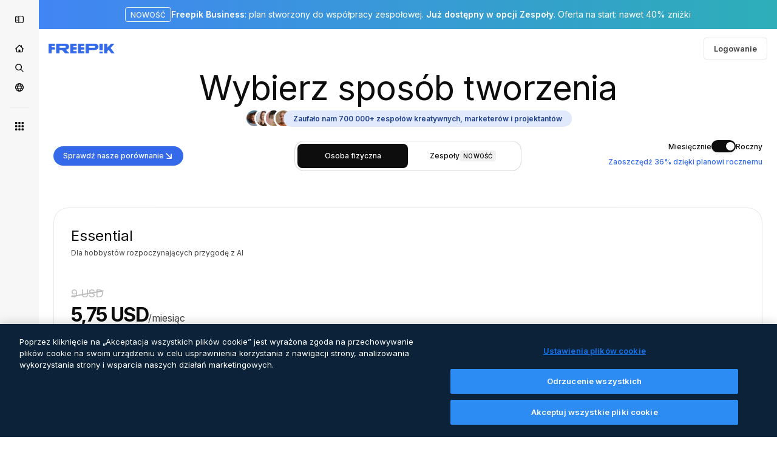

--- FILE ---
content_type: text/html; charset=utf-8
request_url: https://pl.freepik.com/pricing/23200792
body_size: 100550
content:
<!DOCTYPE html><html class="bg-surface-0" lang="pl"><head><meta charSet="utf-8"/><meta name="viewport" content="width=device-width, initial-scale=1.0, maximum-scale=1.0" class="jsx-3961720867"/><title>Cennik planów | Freepik</title><meta name="description" content="Odblokuj dostęp do zasobów Premium, AI, potężnych narzędzi projektowych i wiele więcej. Porównaj plany Free, Premium i Premium+ już teraz i znajdź dla siebie idealne rozwiązanie!"/><meta property="og:title" content="Freepik | Znajdź odpowiedni plan dla siebie"/><meta property="og:description" content="Uzyskaj dostęp do potężnych narzędzi AI, nieograniczonej ilości wysokiej jakości zasobów i wielu innych korzyści. Sprawdź wszystkie plany i znajdź ten najlepszy dla siebie!"/><meta property="og:type" content="article"/><meta property="og:url" content="https://pl.freepik.com/cennik/23200792"/><meta property="og:image" content="https://cdn-front.freepik.com/pricing/images/img-pricing-og.webp"/><meta property="og:image:width" content="1200"/><meta property="og:image:height" content="676"/><meta property="og:image:alt" content="Freepik | Znajdź odpowiedni plan dla siebie"/><meta property="og:site_name" content="Freepik"/><meta property="fb:admins" content="1031507953"/><meta property="twitter:card" content="summary_large_image"/><meta property="twitter:site" content="@freepik"/><meta property="twitter:creator" content="@freepik"/><meta property="twitter:title" content="Freepik | Znajdź odpowiedni plan dla siebie"/><meta property="twitter:image:src" content="https://cdn-front.freepik.com/pricing/images/img-pricing-og.webp"/><meta property="twitter:url" content="https://pl.freepik.com/cennik/23200792"/><meta property="twitter:description" content="Uzyskaj dostęp do potężnych narzędzi AI, nieograniczonej ilości wysokiej jakości zasobów i wielu innych korzyści. Sprawdź wszystkie plany i znajdź ten najlepszy dla siebie!"/><link rel="preconnect" href="https://img.freepik.com"/><link rel="preconnect" href="https://cdn-front.freepik.com"/><link rel="preconnect" href="https://static.cdnpk.net"/><link rel="dns-prefetch" href="https://img.freepik.com"/><meta name="p:domain_verify" content="fdda3a988da750af54ad90466dd90119"/><meta name="facebook-domain-verification" content="3oh58risl8zubokve93o200pvyihj0"/><meta name="robots" content="max-image-preview:large"/><meta name="lang" content="pl"/><link rel="canonical" href="https://pl.freepik.com/cennik/23200792"/><link rel="alternate" hrefLang="de" href="https://de.freepik.com/preise"/><link rel="alternate" hrefLang="en" href="https://www.freepik.com/pricing"/><link rel="alternate" hrefLang="es" href="https://www.freepik.es/precios"/><link rel="alternate" hrefLang="fr" href="https://fr.freepik.com/prix"/><link rel="alternate" hrefLang="it" href="https://it.freepik.com/prezzi"/><link rel="alternate" hrefLang="ja" href="https://jp.freepik.com/%E6%96%99%E9%87%91"/><link rel="alternate" hrefLang="ko" href="https://kr.freepik.com/%EA%B0%80%EA%B2%A9"/><link rel="alternate" hrefLang="nl" href="https://nl.freepik.com/prijzen"/><link rel="alternate" hrefLang="pl" href="https://pl.freepik.com/cennik"/><link rel="alternate" hrefLang="pt" href="https://br.freepik.com/pre%C3%A7os"/><link rel="alternate" hrefLang="ru" href="https://ru.freepik.com/%D1%86%D0%B5%D0%BD%D1%8B"/><link rel="alternate" hrefLang="zh-HK" href="https://zh.freepik.com/%E5%AE%9A%E5%83%B9"/><link rel="alternate" hrefLang="hi" href="https://in.freepik.com/%E0%A4%AE%E0%A5%82%E0%A4%B2%E0%A5%8D%E0%A4%AF-%E0%A4%A8%E0%A4%BF%E0%A4%B0%E0%A5%8D%E0%A4%A7%E0%A4%BE%E0%A4%B0%E0%A4%A3"/><link rel="alternate" hrefLang="cs" href="https://cz.freepik.com/oceneni"/><link rel="alternate" hrefLang="da" href="https://dk.freepik.com/priser"/><link rel="alternate" hrefLang="fi" href="https://fi.freepik.com/hinnasto"/><link rel="alternate" hrefLang="nb" href="https://no.freepik.com/prising"/><link rel="alternate" hrefLang="sv" href="https://se.freepik.com/prissattning"/><link rel="alternate" hrefLang="tr" href="https://tr.freepik.com/fiyatlandirma"/><link rel="alternate" hrefLang="id" href="https://idn.freepik.com/penetapan-harga"/><link rel="alternate" hrefLang="vi" href="https://vn.freepik.com/bang-gia"/><link rel="alternate" hrefLang="th" href="https://th.freepik.com/%E0%B8%A3%E0%B8%B2%E0%B8%84%E0%B8%B2"/><link rel="alternate" hrefLang="x-default" href="https://www.freepik.com/pricing"/><script type="application/ld+json">{"@context":"https://schema.org","@graph":[{"@type":"WebPage","url":"https://pl.freepik.com/cennik","@id":"https://pl.freepik.com/cennik#webpage","name":"Cennik planów | Freepik","description":"Odblokuj dostęp do zasobów Premium, AI, potężnych narzędzi projektowych i wiele więcej. Porównaj plany Free, Premium i Premium+ już teraz i znajdź dla siebie idealne rozwiązanie!","headline":"bannerTitle","inLanguage":"pl","isPartOf":{"@type":"WebSite","@id":"https://pl.freepik.com/#website","url":"https://pl.freepik.com/"},"offers":{"@type":"AggregateOffer","highPrice":"1900","lowPrice":"9","offerCount":"8","priceCurrency":"USD","offers":[{"@type":"Offer","priceSpecification":{"@type":"UnitPriceSpecification","price":"9","priceCurrency":"USD","name":"Freepik Essential monthly plan","referenceQuantity":{"@type":"QuantitativeValue","value":"1","unitCode":"MON"}}},{"@type":"Offer","priceSpecification":{"@type":"UnitPriceSpecification","price":"69","priceCurrency":"USD","name":"Freepik Essential yearly plan","referenceQuantity":{"@type":"QuantitativeValue","value":"1","unitCode":"ANN"}}},{"@type":"Offer","priceSpecification":{"@type":"UnitPriceSpecification","price":"20","priceCurrency":"USD","name":"Freepik Premium monthly plan","referenceQuantity":{"@type":"QuantitativeValue","value":"1","unitCode":"MON"}}},{"@type":"Offer","priceSpecification":{"@type":"UnitPriceSpecification","price":"144","priceCurrency":"USD","name":"Freepik Premium yearly plan","referenceQuantity":{"@type":"QuantitativeValue","value":"1","unitCode":"ANN"}}},{"@type":"Offer","priceSpecification":{"@type":"UnitPriceSpecification","price":"39","priceCurrency":"USD","name":"Freepik Premium+ monthly plan","referenceQuantity":{"@type":"QuantitativeValue","value":"1","unitCode":"MON"}}},{"@type":"Offer","priceSpecification":{"@type":"UnitPriceSpecification","price":"294","priceCurrency":"USD","name":"Freepik Premium+ yearly plan","referenceQuantity":{"@type":"QuantitativeValue","value":"1","unitCode":"ANN"}}},{"@type":"Offer","priceSpecification":{"@type":"UnitPriceSpecification","price":"250","priceCurrency":"USD","name":"Freepik Pro monthly plan","referenceQuantity":{"@type":"QuantitativeValue","value":"1","unitCode":"MON"}}},{"@type":"Offer","priceSpecification":{"@type":"UnitPriceSpecification","price":"1900","priceCurrency":"USD","name":"Freepik Pro yearly plan","referenceQuantity":{"@type":"QuantitativeValue","value":"1","unitCode":"ANN"}}}]},"subjectOf":{"@type":"FAQPage","@id":"https://pl.freepik.com/cennik#faq","mainEntity":[{"@type":"Question","name":"Jak działają kredyty?","acceptedAnswer":{"@type":"Answer","text":"Kredyty działają jak waluta na naszej platformie i są wykorzystywane do obsługi narzędzi AI i funkcji opartych na AI, a nie do pobierania zasobów. Każde narzędzie AI ma inny koszt – możesz to sprawdzić w tabeli. Możesz wykorzystywać swoje kredyty w dowolny sposób, korzystając z różnych narzędzi. Zastrzegamy sobie prawo do aktualizacji kosztów kredytów w dowolnym momencie, bez wcześniejszego powiadomienia.Jeśli masz plan roczny, otrzymujesz wszystkie kredyty z góry i są one resetowane co roku. Jeśli masz plan miesięczny, kredyty są resetowane co miesiąc. Uwaga: Niewykorzystane kredyty nie przechodzą na następny miesiąc. Jeśli jednak uaktualnisz swój plan lub przejdziesz z subskrypcji miesięcznej na roczną, Twoje niewykorzystane kredyty zostaną przeniesione."}},{"@type":"Question","name":"Czy limit pobrań obejmuje stworzone przeze mnie projekty?","acceptedAnswer":{"@type":"Answer","text":"Nie. Limity pobierania dotyczą tylko zasobów stockowych oferowanych przez Freepik, niezależnie od tego, czy zostały stworzone przez nas, czy przez naszych współpracujących twórców. Jeśli masz plan darmowy lub Essential, otrzymujesz 10 pobrań dziennie zasobów stockowych. Ale jeśli masz plan Premium, Premium+ lub Pro, masz nieograniczoną liczbę pobrań. Zawsze możesz pobierać własne dzieła i projekty bez żadnych ograniczeń."}},{"@type":"Question","name":"Czy subskrypcja odnawia się automatycznie?","acceptedAnswer":{"@type":"Answer","text":"Tak, wszystkie płatne subskrypcje są automatycznie odnawiane co miesiąc lub co rok, w zależności od wybranego okresu rozliczeniowego. Możesz anulować subskrypcję w dowolnym momencie i zachowasz dostęp do wszystkich korzyści i kredytów anulowanej subskrypcji aż do końca okresu rozliczeniowego."}},{"@type":"Question","name":"Czym jest Licencja komercyjna?","acceptedAnswer":{"@type":"Answer","text":"To pozwolenie jest dostępne tylko dla użytkowników Premium. Umożliwia ono wykorzystanie zasobów Premium niegenerowanych przez AI do tworzenia produktów fizycznych przeznaczonych do sprzedaży komercyjnej – w tym między innymi odzieży, naczyń do napojów, toreb, plakatów i podobnych przedmiotów.Możesz wyprodukować do {{value}} sztuk każdego zasobu bez dodatkowych opłat licencyjnych w ramach tego limitu.Ta licencja nie zezwala na rejestrację logo lub znaków towarowych bazujących na danym zasobie."}},{"@type":"Question","name":"Co oznacza „bez obowiązku wskazywania źródła”?","acceptedAnswer":{"@type":"Answer","text":"„Bez obowiązku wskazywania źródła” oznacza, że możesz korzystać z pobranych zasobów stockowych bez konieczności wskazywania autora oryginalnego obrazu (Freepik lub jednego z naszych współpracujących twórców). Daje Ci to swobodę korzystania z materiałów bez martwienia się o podawanie źródła. Pamiętaj tylko, aby przestrzegać naszej Umowy licencyjnej podczas korzystania z naszych treści. Jeśli musisz podać źródło, postępuj zgodnie z naszymi Zasadami wskazywania autora.Konieczność podawania źródła nigdy nie dotyczy treści stworzonych lub edytowanych przez Ciebie, także w przypadku, gdy używasz naszych narzędzi, edytowalnych szablonów i mockupów."}},{"@type":"Question","name":"Jaka jest różnica między treściami Premium a darmowymi zasobami stockowymi?","acceptedAnswer":{"@type":"Answer","text":"Zasoby Premium wyróżniają się na kilka sposobów w porównaniu z zasobami darmowymi. Obejmują one szerszy wybór ekskluzywnych zasobów wysokiej jakości, które nie są dostępne w darmowej kolekcji — unikalnych grafik, szablonów, mockupów lub zasobów. Dostępne tylko w planie Premium, Premium+ lub Pro, dzięki czemu Twoje projekty pozostaną wyjątkowe. Zasoby Premium są dostępne tylko w planach Premium, Premium+ i Pro, więc nie wymagają informacja o źródle, oferując większą elastyczność użytkownikom tworzącym profesjonalne projekty."}},{"@type":"Question","name":"Ile obrazów generuje każde narzędzie lub mikronarzędzie?","acceptedAnswer":{"@type":"Answer","text":"Liczba otrzymanych wygenerowań zależy od danego narzędzia lub mikronarzędzia. Każde z nich zużywa inną liczbę kredytów na wygenerowanie obrazu i zwraca inną liczbę wariantów, od jednego do czterech, a nawet więcej wygenerowanych wersji za każdym razem.Możesz zobaczyć szczegółowe informacje na temat kosztu (liczby kredytów) każdego narzędzia AI w tabeli powyżej. Kredyty działają na zasadzie waluty i służą do korzystania z narzędzi i funkcji AI – nie do pobierania treści. Możesz dowolnie wykorzystać swoje kredyty na używanie różnych narzędzi."}},{"@type":"Question","name":"Jak można dokupić dodatkowe kredyty?","acceptedAnswer":{"@type":"Answer","text":"Aby kupić dodatkowe kredyty, musisz być użytkownikiem Premium+ lub Pro z plan miesięczny lub plan roczny. Dodatkowe kredyty tracą ważność po 3 latach od zakupu i są wykorzystywane dopiero po wyczerpaniu miesięcznych kredytów. Dodatkowe kredyty wymagają aktywnej płatnej subskrypcji; jeśli anulujesz swój plan, Twoje dodatkowe kredyty zostaną wstrzymane. Jeśli przejdziesz na subskrypcję Premium lub Essential, nadal będziesz mógł wykorzystać swoje dodatkowe kredyty, ale nie będziesz mógł kupić więcej, dopóki nie wrócisz do subskrypcji Premium+ lub Pro."}},{"@type":"Question","name":"Czy mogę używać obrazów wygenerowanych przez AI do celów komercyjnych?","acceptedAnswer":{"@type":"Answer","text":"Tak, możesz używać obrazów wygenerowanych przez AI do celów prywatnych lub zawodowych, w tym do projektów komercyjnych, pod warunkiem, że są one zgodne z obowiązującymi przepisami prawa i nie naruszają praw osób trzecich, takich jak prawo do tożsamości, prawa własności twórczej, znaki towarowe i prawa własności intelektualnej. Ponosisz odpowiedzialność za upewnienie się, że obrazy nie naruszają żadnych praw osób trzecich i są zgodne z obowiązującymi przepisami. Zdecydowanie zalecamy zasięgnąć profesjonalnej porady prawnej, aby potwierdzić, że obrazy wygenerowane przez AI są zgodne z prawem obowiązującym w Twojej jurysdykcji i nie istnieją żadne przeszkody dla ich użycia, zwłaszcza jeśli będą wykorzystywane w brandingu, merchandisingu lub innych pracach pochodnych. Pamiętaj, że prawo autorskie dotyczące treści generowanych przez AI różni się w zależności od kraju, a wszelka odpowiedzialność prawna wynikająca z korzystania z obrazów naruszających prawa osób trzecich spoczywa wyłącznie na Tobie. Więcej szczegółów znajdziesz w naszych Warunkach użytkowania produktów AI. Upewnij się, że sposób używania obrazów jest z nimi zgodny. Jeśli masz więcej pytań, skontaktuj się z naszym działem wsparcia."}},{"@type":"Question","name":"Jak działa funkcja nielimitowanych generacji?","acceptedAnswer":{"@type":"Answer","text":"Nieograniczone generowanie to funkcja dostępna w planach Premium+ i Pro. Dotyczy następujących narzędzi: generator obrazów AI (nie dotyczy niektórych modeli, takich jak Google Nano Banana Pro 4K, oraz treningu LoRA dla spójnych postaci, stylów i produktów), Generator filmów AI (Wan 2.2 w 480p, MiniMax Hailuo 2.3 Fast w 768p i Kling 2.5 w 720p), Asystent AI, Szkic na obraz oraz wszystkie narzędzia do edycji obrazów z wyjątkiem Skalowania obrazu. Możesz generować z pełną prędkością do 1 000 obrazów w dowolnym 30-dniowym okresie w planie Premium+ lub 5 000 w planie Pro. Po osiągnięciu tego progu nadal możesz korzystać z nieograniczonego generowania — nie ma limitu ilości — ale Twoje żądania trafią do kolejki relaksacyjnej, która działa wolniej. Pomaga to zapewnić zgodność z naszą polityką dopuszczalnego użytkowania i utrzymać stabilność oraz uczciwość platformy dla wszystkich. Licznik szybkiego generowania działa w 30-dniowym oknie kroczącym: każdy wygenerowany obraz pozostaje w liczniku przez dokładnie 30 dni, po czym automatycznie znika. Oznacza to, że limit nie resetuje się pierwszego dnia miesiąca — aktualizuje się na bieżąco, gdy starsze obrazy wypadają z licznika. Możesz sprawdzić swoje obecne użycie, najeżdżając kursorem na symbol nieskończoności w przełączniku Nieograniczone. Wszystkie wygenerowane obrazy — zarówno te przetworzone z pełną prędkością, jak i w kolejce relaksacyjnej — liczą się do 30-dniowego okna. Gdy starsze obrazy wygasną po 30 dniach, dostępna pojemność szybkiego generowania automatycznie się zwiększy. Nieograniczone generowanie jest przeznaczone wyłącznie dla jednej osoby i użytku ludzkiego. Narzędzia automatyzacji, scraping, udostępnianie danych logowania czy odsprzedaż dostępu są zabronione. Jeśli wykryta zostanie nietypowa aktywność, nieograniczone generowanie może zostać tymczasowo wstrzymane, a konto sprawdzone przez nasz zespół wsparcia. W każdej chwili możesz przełączyć się na informację o źródle, aby zachować pełną prędkość, jeśli potrzebujesz szybszego przetwarzania. W miarę skalowania pojemności limity prędkości i współbieżności mogą ewoluować, aby utrzymać ogólną wydajność. Dowiedz się więcej o tym, jak działa nieograniczone generowanie."}}]}}]}</script><script id="gtm-script">
            window.dataLayer = window.dataLayer || [];
            (function() {
              try {
                var uid = document.cookie.split('; ').find(row => row.startsWith('UID='));
                if (uid) {
                  uid = uid.split('=')[1];
                  window.dataLayer.push({ user_id: uid });
                }
              } catch (error) {}
            })();
            (function(w,d,s,l,i){w[l]=w[l]||[];w[l].push({'gtm.start':
            new Date().getTime(),event:'gtm.js'});var f=d.getElementsByTagName(s)[0],
            j=d.createElement(s),dl=l!='dataLayer'?'&l='+l:'';j.async=true;j.src=
            'https://www.googletagmanager.com/gtm.js?id='+i+dl;f.parentNode.insertBefore(j,f);
            })(window,document,'script','dataLayer','GTM-NC7VC6W');
          </script><meta name="next-head-count" content="55"/><link rel="icon" href="https://cdn-front.freepik.com/favicons/favicon-96x96.png?w=96&amp;v=2" type="image/png" sizes="96x96"/><link rel="icon" href="https://cdn-front.freepik.com/favicons/favicon.svg?v=2" type="image/svg+xml"/><link rel="icon" href="https://cdn-front.freepik.com/favicons/favicon.ico?v=2"/><link rel="apple-touch-icon" sizes="180x180" href="https://cdn-front.freepik.com/favicons/apple-touch-icon.png?w=180&amp;v=2"/><link rel="preload" href="https://static.cdnpk.net/_next/static/media/e4af272ccee01ff0-s.p.woff2" as="font" type="font/woff2" crossorigin="anonymous" data-next-font="size-adjust"/><link rel="preload" href="https://static.cdnpk.net/_next/static/media/00693fede67104d8-s.p.woff2" as="font" type="font/woff2" crossorigin="anonymous" data-next-font="size-adjust"/><script id="theme-init-script" data-nscript="beforeInteractive">
  (function () {
    try {
      const theme = localStorage.getItem('fp:theme');
      if (theme === 'dark' || (theme !== 'light' && window.matchMedia('(prefers-color-scheme: dark)').matches)) {
        document.documentElement.classList.add('dark');
      } else {
        document.documentElement.classList.remove('dark');
      }
    } catch (_) {}
  })();
</script><script id="sidebar-init-script" data-nscript="beforeInteractive">
  function getCookieRaw(name){
    var cookies = document.cookie ? document.cookie.split('; ') : [];
    for (var i=0; i<cookies.length; i++){
      var parts = cookies[i].split('=');
      var key = parts.shift();
      if (key === name) return parts.join('=');
    }
    return null;
  }

  (function () {
    try {
      const menuState = JSON.parse(decodeURIComponent(getCookieRaw('sb-prefs')));
      document.documentElement.dataset.sidebarState = menuState.mode;
    } catch (_) {
    }
  })();
</script><script id="is-user-logged-init-script" data-nscript="beforeInteractive">
  function hasCookie(name){
    var cookies = document.cookie ? document.cookie.split('; ') : [];
    for (var i=0; i<cookies.length; i++){
      var parts = cookies[i].split('=');
      var key = parts.shift();
      if (key === name) return true;
    }
    return false;
  }

  function getCookieValue(name){
    var cookies = document.cookie ? document.cookie.split('; ') : [];
    for (var i=0; i<cookies.length; i++){
      var parts = cookies[i].split('=');
      var key = parts.shift();
      if (key === name) return parts.join('=');
    }
    return null;
  }

  (function () {
    try {
      const isUserLogged = hasCookie('FP_MBL_NEW');
      document.documentElement.dataset.isUserLogged = isUserLogged;
    } catch (_) {
    }
  })();
</script><link rel="preload" href="https://static.cdnpk.net/_next/static/css/c28245f54582dd2c.css" as="style"/><link rel="stylesheet" href="https://static.cdnpk.net/_next/static/css/c28245f54582dd2c.css" data-n-g=""/><link rel="preload" href="https://static.cdnpk.net/_next/static/css/ef46db3751d8e999.css" as="style"/><link rel="stylesheet" href="https://static.cdnpk.net/_next/static/css/ef46db3751d8e999.css" data-n-p=""/><link rel="preload" href="https://static.cdnpk.net/_next/static/css/a9bc3b650b0b2513.css" as="style"/><link rel="stylesheet" href="https://static.cdnpk.net/_next/static/css/a9bc3b650b0b2513.css" data-n-p=""/><noscript data-n-css=""></noscript><script defer="" nomodule="" src="https://static.cdnpk.net/_next/static/chunks/polyfills-42372ed130431b0a.js"></script><script src="https://cdn-ukwest.onetrust.com/scripttemplates/otSDKStub.js" data-domain-script="c56d9473-676e-4c51-be81-d139971a9aae" defer="" data-nscript="beforeInteractive"></script><script src="https://static.cdnpk.net/_next/static/chunks/webpack-dcfe257ea12ef66c.js" defer=""></script><script src="https://static.cdnpk.net/_next/static/chunks/framework-235d946df266af2e.js" defer=""></script><script src="https://static.cdnpk.net/_next/static/chunks/main-87a2373f05031aa1.js" defer=""></script><script src="https://static.cdnpk.net/_next/static/chunks/pages/_app-178634624e3aca41.js" defer=""></script><script src="https://static.cdnpk.net/_next/static/chunks/9702-27401b7c1ef3dcec.js" defer=""></script><script src="https://static.cdnpk.net/_next/static/chunks/5817-17e4c5d502e42a3a.js" defer=""></script><script src="https://static.cdnpk.net/_next/static/chunks/1625-096ac9f323b86e08.js" defer=""></script><script src="https://static.cdnpk.net/_next/static/chunks/6324-21dcf91487e9dba1.js" defer=""></script><script src="https://static.cdnpk.net/_next/static/chunks/3599-306c6a306b51aa9e.js" defer=""></script><script src="https://static.cdnpk.net/_next/static/chunks/4731-6df5197532815179.js" defer=""></script><script src="https://static.cdnpk.net/_next/static/chunks/1652-8dcfc37c90e61727.js" defer=""></script><script src="https://static.cdnpk.net/_next/static/chunks/4063-2873681ba1ac01af.js" defer=""></script><script src="https://static.cdnpk.net/_next/static/chunks/3137-f533bff4e6bfc41e.js" defer=""></script><script src="https://static.cdnpk.net/_next/static/chunks/3065-e79a1b523cae0553.js" defer=""></script><script src="https://static.cdnpk.net/_next/static/chunks/4249-9441eb0f5d772dab.js" defer=""></script><script src="https://static.cdnpk.net/_next/static/chunks/5034-a44727a8e09ddf5a.js" defer=""></script><script src="https://static.cdnpk.net/_next/static/chunks/2023-afd55f16a925b43c.js" defer=""></script><script src="https://static.cdnpk.net/_next/static/chunks/5578-6edea1091376d775.js" defer=""></script><script src="https://static.cdnpk.net/_next/static/chunks/pages/pricing/%5Bid%5D-b337a4d0ee21e051.js" defer=""></script><script src="https://static.cdnpk.net/_next/static/ZgYYvi-IaX7rp9Lhimm7l/_buildManifest.js" defer=""></script><script src="https://static.cdnpk.net/_next/static/ZgYYvi-IaX7rp9Lhimm7l/_ssgManifest.js" defer=""></script><style id="__jsx-3961720867">body{--font-sans:'__Inter_8effd3', '__Inter_Fallback_8effd3', "Helvetica Neue", Helvetica, Arial, sans-serif;--font-alternate:'__degular_c961b9', '__degular_Fallback_c961b9', "Helvetica Neue", Helvetica, Arial, sans-serif, '__Inter_8effd3', '__Inter_Fallback_8effd3', "Helvetica Neue", Helvetica, Arial, sans-serif}</style></head><body class="_otnfkq0"><div id="__next"><div data-ssr-sidebar-state="true"></div><div class="relative grid grid-cols-1 bg-surface-0 text-surface-foreground-0 sm:grid-cols-[auto_minmax(0,1fr)]"><div class="h-full transition-[width] duration-100 ease-in-out sm:sticky sm:left-0 sm:top-0 sm:w-16 xl:sidebar-anchored:w-[240px] xl:sidebar-floating:w-16 hidden sm:block xl:w-16"><nav aria-label="Sidebar" class="fixed size-full bg-surface-1 sm:z-[2] sm:h-dvh translate-x-full sm:sticky sm:left-0 sm:top-0 sm:translate-x-0"><div data-sidebar-safezone="true" class="flex h-full flex-col justify-stretch"><div class="sticky top-0 z-10 flex h-16 shrink-0 items-center justify-between px-4 sm:h-4 xl:h-16"><button aria-label="Toggle sidebar" class="flex items-center rounded-lg  p-[9px] transition-all duration-150 ease-out hover:bg-surface-2 sm:hidden xl:flex"><svg xmlns="http://www.w3.org/2000/svg" viewBox="0 0 18 18" width="16" height="16" aria-hidden="true" class="$w-[1em] $h-[1em] $fill-current $text-lg size-[14px] text-surface-foreground-0"><path d="M14.25 1.5H3.75A3.754 3.754 0 0 0 0 5.25v7.5a3.754 3.754 0 0 0 3.75 3.75h10.5A3.754 3.754 0 0 0 18 12.75v-7.5a3.754 3.754 0 0 0-3.75-3.75M1.5 12.75v-7.5C1.5 4.01 2.51 3 3.75 3h3v12h-3c-1.24 0-2.25-1.01-2.25-2.25m15 0c0 1.24-1.01 2.25-2.25 2.25h-6V3h6c1.24 0 2.25 1.01 2.25 2.25zM5.25 8.25A.75.75 0 0 1 4.5 9h-.75a.75.75 0 1 1 0-1.5h.75a.75.75 0 0 1 .75.75m0 3a.75.75 0 0 1-.75.75h-.75a.75.75 0 1 1 0-1.5h.75a.75.75 0 0 1 .75.75M3 5.25a.75.75 0 0 1 .75-.75h.75a.75.75 0 1 1 0 1.5h-.75A.75.75 0 0 1 3 5.25"></path></svg></button></div><div dir="ltr" class="flex-1 overflow-hidden pl-4 pr-2" style="position:relative;--radix-scroll-area-corner-width:0px;--radix-scroll-area-corner-height:0px"><style>[data-radix-scroll-area-viewport]{scrollbar-width:none;-ms-overflow-style:none;-webkit-overflow-scrolling:touch;}[data-radix-scroll-area-viewport]::-webkit-scrollbar{display:none}</style><div data-radix-scroll-area-viewport="" class="size-full pr-2" style="overflow-x:hidden;overflow-y:hidden"><div style="min-width:100%;display:table"><div class="flex flex-col gap-1"><div class="h-8 hidden is-user-logged:block"></div><a aria-label="Początek" data-cy="sidebar-home-link" class="flex h-10 items-center gap-1 rounded-lg text-sm text-surface-foreground-0 hover:bg-surface-2 sm:h-8 w-full justify-center sm:w-8" href="https://pl.freepik.com/"><div class="flex w-8 items-center justify-center"><svg xmlns="http://www.w3.org/2000/svg" viewBox="-49 141 512 512" width="16" height="16" aria-hidden="true" class="$w-[1em] $h-[1em] $fill-current $text-lg size-[14px]"><path d="M455.678 404.322 352 300.644V216c0-13.807-11.193-25-25-25s-25 11.193-25 25v34.645l-77.322-77.322c-9.764-9.763-25.592-9.763-35.355 0l-231 231A25 25 0 0 0-24 447H1v126c0 30.327 24.673 55 55 55h302c30.327 0 55-24.673 55-55V447h25a25 25 0 0 0 17.678-42.678M363 573c0 2.757-2.243 5-5 5h-96v-95c0-13.807-11.193-25-25-25h-60c-13.807 0-25 11.193-25 25v95H56c-2.757 0-5-2.243-5-5V382.355l156-156 156 156z"></path></svg></div></a><a aria-label="Stockowy" data-cy="sidebar-stock-link" class="flex h-10 items-center gap-1 rounded-lg text-sm text-surface-foreground-0 hover:bg-surface-2 sm:h-8 w-full justify-center sm:w-8" href="https://pl.freepik.com/stockowe#from_element=mainmenu"><div class="flex items-center gap-1"><svg xmlns="http://www.w3.org/2000/svg" viewBox="-49 141 512 512" width="16" height="16" aria-hidden="true" class="$w-[1em] $h-[1em] $fill-current $text-lg flex size-[14px] w-8 items-center justify-center"><path d="M448.178 602.822 316.426 471.071c26.355-33.88 42.074-76.422 42.074-122.571 0-110.28-89.72-200-200-200s-200 89.72-200 200 89.72 200 200 200c46.149 0 88.691-15.719 122.571-42.074l131.751 131.751c4.882 4.882 11.28 7.323 17.678 7.323s12.796-2.441 17.678-7.322c9.762-9.763 9.762-25.593 0-35.356M8.5 348.5c0-82.71 67.29-150 150-150s150 67.29 150 150-67.29 150-150 150-150-67.29-150-150"></path></svg></div></a><div class="sr-only"><div class="flex flex-col"><div class="group flex h-8 w-full items-center gap-[6px] sm:h-auto"><a data-gtm-event="main_menu" class="flex items-center text-sm text-surface-foreground-4 hover:text-surface-foreground-0" href="https://pl.freepik.com/stockowe#from_element=mainmenu"><span class="flex items-center gap-2"><h3 class="group mb-2 hidden items-center gap-2 text-lg font-semibold text-surface-foreground-0 sm:flex">Stockowy<svg xmlns="http://www.w3.org/2000/svg" viewBox="-49 141 512 512" width="16" height="16" aria-hidden="true" class="$w-[1em] $h-[1em] $fill-current $text-md hidden group-hover:block"><path d="m226.644 397-92.322 92.322c-9.763 9.763-9.763 25.592 0 35.355s25.592 9.763 35.355 0l110-110C284.559 409.797 287 403.398 287 397s-2.441-12.796-7.322-17.678l-110-110c-9.764-9.763-25.592-9.763-35.355 0s-9.763 25.592 0 35.355z"></path></svg></h3></span></a></div><div class="grid grid-cols-2 gap-6 pb-4 sm:grid-cols-2 lg:grid-cols-4"><div class="flex flex-col space-y-2"><div class="flex h-10 flex-row items-center gap-2 border-b border-surface-border-alpha-0 py-[10px]"><svg xmlns="http://www.w3.org/2000/svg" viewBox="0 0 12 12" width="16" height="16" aria-hidden="true" class="$w-[1em] $h-[1em] $fill-current $text-lg size-[12px] text-surface-foreground-0"><g fill-rule="evenodd" clip-path="url(#picture_svg__a)" clip-rule="evenodd"><path d="M9.773 4.09c0 1.13-.92 2.05-2.05 2.05-1.131 0-2.051-.92-2.051-2.05 0-1.131.92-2.05 2.05-2.05 1.131 0 2.051.919 2.051 2.05m-1.171 0a.88.88 0 0 0-1.758 0 .88.88 0 0 0 1.758 0"></path><path d="M1.523 0h8.954C11.317 0 12 .683 12 1.523v8.954c0 .84-.683 1.523-1.523 1.523H1.523C.683 12 0 11.317 0 10.477V1.523C0 .683.683 0 1.523 0m8.954 1.172H1.523a.35.35 0 0 0-.351.351v5.763l2.181-2.142a.586.586 0 0 1 .826.005l3.39 3.404 1.473-1.517a.586.586 0 0 1 .838-.004l.948.964V1.523a.35.35 0 0 0-.351-.351m-8.954 9.656h8.954a.35.35 0 0 0 .351-.351v-.81L9.465 8.281l-1.47 1.515a.586.586 0 0 1-.836.005l-3.4-3.414-2.587 2.54v1.549c0 .193.158.351.351.351"></path></g><defs><clipPath id="picture_svg__a"><path d="M0 0h12v12H0z"></path></clipPath></defs></svg><h4 class="text-xs font-medium uppercase text-surface-foreground-0">Obraz</h4></div><div class="flex flex-col gap-2"><div class="group flex h-8 w-full items-center gap-[6px] sm:h-auto"><a data-option="sidebar.images" data-gtm-event="main_menu" class="flex items-center text-sm text-surface-foreground-4 hover:text-surface-foreground-0" href="https://pl.freepik.com/obrazy#from_element=mainmenu"><span class="flex items-center gap-2">Wszystkie obrazy</span></a></div><div class="group flex h-8 w-full items-center gap-[6px] sm:h-auto"><a data-option="sidebar.vectors" data-gtm-event="main_menu" class="flex items-center text-sm text-surface-foreground-4 hover:text-surface-foreground-0" href="https://pl.freepik.com/wektory#from_element=mainmenu"><span class="flex items-center gap-2">Wektory</span></a></div><div class="group flex h-8 w-full items-center gap-[6px] sm:h-auto"><a data-option="sidebar.photos" data-gtm-event="main_menu" class="flex items-center text-sm text-surface-foreground-4 hover:text-surface-foreground-0" href="https://pl.freepik.com/zdjecia#from_element=mainmenu"><span class="flex items-center gap-2">Zdjęcia</span></a></div><div class="group flex h-8 w-full items-center gap-[6px] sm:h-auto"><a data-option="sidebar.illustrations" data-gtm-event="main_menu" class="flex items-center text-sm text-surface-foreground-4 hover:text-surface-foreground-0" href="https://pl.freepik.com/ilustracje#from_element=mainmenu"><span class="flex items-center gap-2">Ilustracje</span></a></div><div class="group flex h-8 w-full items-center gap-[6px] sm:h-auto"><a data-option="sidebar.icons" data-gtm-event="main_menu" class="flex items-center text-sm text-surface-foreground-4 hover:text-surface-foreground-0" href="https://pl.freepik.com/ikony#from_element=mainmenu"><span class="flex items-center gap-2">Ikony</span></a></div><div class="group flex h-8 w-full items-center gap-[6px] sm:h-auto"><a data-option="sidebar.3d-models" data-gtm-event="main_menu" class="flex items-center text-sm text-surface-foreground-4 hover:text-surface-foreground-0" href="https://pl.freepik.com/modele-3d#from_element=mainmenu"><span class="flex items-center gap-2">3D</span></a></div></div></div><div class="flex flex-col space-y-2"><div class="flex h-10 flex-row items-center gap-2 border-b border-surface-border-alpha-0 py-[10px]"><svg xmlns="http://www.w3.org/2000/svg" viewBox="0 0 14 14" width="16" height="16" aria-hidden="true" class="$w-[1em] $h-[1em] $fill-current $text-lg size-[12px] text-surface-foreground-0"><path d="M12.223.684H1.777A1.78 1.78 0 0 0 0 2.46v6.617c0 .98.797 1.777 1.777 1.777h10.446A1.78 1.78 0 0 0 14 9.079V2.461A1.78 1.78 0 0 0 12.223.684m.41 8.394a.41.41 0 0 1-.41.41H1.777a.41.41 0 0 1-.41-.41V2.461a.41.41 0 0 1 .41-.41h10.446a.41.41 0 0 1 .41.41zM14 12.633a.684.684 0 0 1-.684.683H.684a.684.684 0 1 1 0-1.367h12.632c.378 0 .684.306.684.684M8.914 5.797c0 .24-.125.462-.33.586L6.176 7.832a.684.684 0 0 1-1.036-.586V4.348a.684.684 0 0 1 1.036-.586l2.406 1.45c.206.123.331.345.331.585"></path></svg><h4 class="text-xs font-medium uppercase text-surface-foreground-0">Film</h4></div><div class="flex flex-col gap-2"><div class="group flex h-8 w-full items-center gap-[6px] sm:h-auto"><a data-option="sidebar.videos" data-gtm-event="main_menu" class="flex items-center text-sm text-surface-foreground-4 hover:text-surface-foreground-0" href="https://pl.freepik.com/videos#from_element=mainmenu"><span class="flex items-center gap-2">Filmy</span></a></div><div class="group flex h-8 w-full items-center gap-[6px] sm:h-auto"><a data-option="sidebar.video-templates" data-gtm-event="main_menu" class="flex items-center text-sm text-surface-foreground-4 hover:text-surface-foreground-0" href="https://pl.freepik.com/szablony-wideo#from_element=mainmenu"><span class="flex items-center gap-2">Szablony wideo</span></a></div><div class="group flex h-8 w-full items-center gap-[6px] sm:h-auto"><a data-option="sidebar.motion-graphics" data-gtm-event="main_menu" class="flex items-center text-sm text-surface-foreground-4 hover:text-surface-foreground-0" href="https://pl.freepik.com/motion-graphics#from_element=mainmenu"><span class="flex items-center gap-2">Ruchome grafiki</span></a></div></div></div><div class="flex flex-col space-y-2"><div class="flex h-10 flex-row items-center gap-2 border-b border-surface-border-alpha-0 py-[10px]"><svg xmlns="http://www.w3.org/2000/svg" viewBox="0 0 12 14" width="16" height="16" aria-hidden="true" class="$w-[1em] $h-[1em] $fill-current $text-lg size-[12px] text-surface-foreground-0"><path d="M3.333.333C3.702.333 4 .632 4 1v12a.667.667 0 1 1-1.333 0V1c0-.368.298-.667.666-.667m8 1.334c.368 0 .667.298.667.666v9.334a.667.667 0 0 1-1.333 0V2.333c0-.368.298-.666.666-.666M6 2.333c.368 0 .667.299.667.667v8a.667.667 0 1 1-1.334 0V3c0-.368.299-.667.667-.667m2.667 1.334c.368 0 .666.298.666.666v5.334a.667.667 0 1 1-1.333 0V4.333c0-.368.298-.666.667-.666M.667 5c.368 0 .666.299.666.667v2.666a.667.667 0 1 1-1.333 0V5.667C0 5.299.298 5 .667 5"></path></svg><h4 class="text-xs font-medium uppercase text-surface-foreground-0">Audio</h4></div><div class="flex flex-col gap-2"><div class="group flex h-8 w-full items-center gap-[6px] sm:h-auto"><a data-option="sidebar.sound-effects" data-gtm-event="main_menu" class="flex items-center text-sm text-surface-foreground-4 hover:text-surface-foreground-0" href="https://www.freepik.com/audio/sound-effects#from_element=mainmenu"><span class="flex items-center gap-2">Efekty dźwiękowe</span></a></div><div class="group flex h-8 w-full items-center gap-[6px] sm:h-auto"><a data-option="sidebar.pikaso-audio" data-gtm-event="main_menu" class="flex items-center text-sm text-surface-foreground-4 hover:text-surface-foreground-0" href="https://www.freepik.com/audio/music#from_element=mainmenu"><span class="flex items-center gap-2">Muzyka</span></a></div></div></div><div class="flex flex-col space-y-2"><div class="flex h-10 flex-row items-center gap-2 border-b border-surface-border-alpha-0 py-[10px]"><svg xmlns="http://www.w3.org/2000/svg" viewBox="0 0 24 24" width="16" height="16" aria-hidden="true" class="$w-[1em] $h-[1em] $fill-current $text-lg size-[12px] text-surface-foreground-0"><path d="M11.578 19.688H3.281a.7.7 0 0 1-.703-.704V7.687h18.375V12a1.172 1.172 0 0 0 2.344 0V3.703A3.053 3.053 0 0 0 20.25.656H3.281A3.053 3.053 0 0 0 .234 3.703v15.281a3.053 3.053 0 0 0 3.047 3.047h8.297a1.172 1.172 0 0 0 0-2.343M3.281 3H20.25c.39 0 .703.314.703.703v1.64H2.578v-1.64c0-.389.314-.703.703-.703"></path><path d="m22.875 17.48-7.106-7.107a1.17 1.17 0 0 0-.83-.342h-3.314c-.647 0-1.172.525-1.172 1.172v3.314c0 .31.122.61.342.83l7.107 7.106c.576.577 1.34.89 2.156.89.815 0 1.58-.318 2.156-.89l.661-.66c.577-.577.89-1.341.89-2.157s-.318-1.58-.89-2.156m-1.66 2.653-.66.66a.703.703 0 0 1-.994 0l-6.764-6.759v-1.659h1.66l6.763 6.764c.132.131.207.31.207.497a.74.74 0 0 1-.211.497"></path></svg><h4 class="text-xs font-medium uppercase text-surface-foreground-0">Design</h4></div><div class="flex flex-col gap-2"><div class="group flex h-8 w-full items-center gap-[6px] sm:h-auto"><a data-option="sidebar.templates" data-gtm-event="main_menu" class="flex items-center text-sm text-surface-foreground-4 hover:text-surface-foreground-0" href="https://pl.freepik.com/szablony#from_element=mainmenu"><span class="flex items-center gap-2">Szablony</span></a></div><div class="group flex h-8 w-full items-center gap-[6px] sm:h-auto"><a data-option="sidebar.mockups" data-gtm-event="main_menu" class="flex items-center text-sm text-surface-foreground-4 hover:text-surface-foreground-0" href="https://pl.freepik.com/mockups#from_element=mainmenu"><span class="flex items-center gap-2">Mockupy</span></a></div><div class="group flex h-8 w-full items-center gap-[6px] sm:h-auto"><a data-option="sidebar.fonts" data-gtm-event="main_menu" class="flex items-center text-sm text-surface-foreground-4 hover:text-surface-foreground-0" href="https://pl.freepik.com/czcionki#from_element=mainmenu"><span class="flex items-center gap-2">Czcionki</span></a></div><div class="group flex h-8 w-full items-center gap-[6px] sm:h-auto"><a data-option="sidebar.psd" data-gtm-event="main_menu" class="flex items-center text-sm text-surface-foreground-4 hover:text-surface-foreground-0" href="https://pl.freepik.com/psd#from_element=mainmenu"><span class="flex items-center gap-2">PSD</span></a></div></div></div></div></div></div><a href="/pikaso/community#from_element=mainmenu" class="flex h-10 items-center gap-1 rounded-lg text-sm text-surface-foreground-0 hover:bg-surface-2 sm:h-8 w-full justify-center sm:w-8" aria-label="Społeczność" data-cy="sidebar-community-link"><div class="flex w-8 items-center justify-center"><svg xmlns="http://www.w3.org/2000/svg" viewBox="-49 141 512 512" width="16" height="16" aria-hidden="true" class="$w-[1em] $h-[1em] $fill-current $text-lg size-[14px]"><path d="M388.02 215.98C339.667 167.629 275.38 141 207 141S74.333 167.629 25.98 215.98C-22.371 264.332-49 328.62-49 397s26.629 132.668 74.98 181.02C74.333 626.371 138.62 653 207 653s132.667-26.629 181.02-74.98C436.371 529.668 463 465.38 463 397s-26.629-132.668-74.98-181.02M206.999 594.556c-28.257-26.276-50.21-57.813-64.859-92.556h129.72c-14.65 34.744-36.603 66.281-64.861 92.556M126.613 452C122.92 434.105 121 415.699 121 397s1.921-37.105 5.613-55h160.774c3.693 17.895 5.613 36.301 5.613 55s-1.921 37.105-5.613 55zM1 397c0-19.042 2.609-37.484 7.467-55h67.236C72.597 359.985 71 378.371 71 397s1.597 37.015 4.703 55H8.467A205.5 205.5 0 0 1 1 397m206-197.557c28.257 26.276 50.211 57.813 64.859 92.557H142.141c14.648-34.743 36.602-66.281 64.859-92.557M338.297 342h67.236c4.858 17.516 7.467 35.958 7.467 55s-2.609 37.484-7.467 55h-67.235c3.106-17.985 4.703-36.371 4.703-55s-1.598-37.015-4.704-55m45.866-50h-58.741a317.4 317.4 0 0 0-47.355-88.362C322.719 220.102 360.14 251.62 384.163 292m-248.229-88.362A317.3 317.3 0 0 0 88.579 292H29.837c24.023-40.38 61.444-71.898 106.097-88.362M29.837 502h58.742a317.3 317.3 0 0 0 47.355 88.362C91.281 573.898 53.86 542.38 29.837 502m248.23 88.362A317.3 317.3 0 0 0 325.422 502h58.741c-24.023 40.379-61.443 71.898-106.096 88.362"></path></svg></div></a></div><div class="mb-[15px] mt-4 border-t border-surface-border-alpha-1"></div><div class="space-y-1"><button class="flex h-10 items-center gap-1 rounded-lg text-sm text-surface-foreground-0 hover:bg-surface-2 sm:h-8 w-full justify-center sm:w-8" aria-label="Wszystkie narzędzia" data-cy="sidebar-alltools-link"><div class="flex items-center gap-1"><svg xmlns="http://www.w3.org/2000/svg" viewBox="0 0 14 14" width="16" height="16" aria-hidden="true" class="$w-[1em] $h-[1em] $fill-current $text-lg flex size-[14px] w-8 items-center justify-center"><path d="M11.452 0h1.698c.47 0 .85.38.85.85v1.699c0 .469-.38.85-.85.85h-1.699a.85.85 0 0 1-.849-.85v-1.7c0-.469.38-.849.85-.849M13.15 5.301h-1.699a.85.85 0 0 0-.849.85V7.85c0 .469.38.849.85.849h1.698c.47 0 .85-.38.85-.85V6.15a.85.85 0 0 0-.85-.849M.85 10.602h1.699c.469 0 .85.38.85.85v1.698c0 .47-.381.85-.85.85h-1.7A.85.85 0 0 1 0 13.15v-1.699c0-.469.38-.85.85-.85M7.85 10.602h-1.7a.85.85 0 0 0-.85.85v1.698c.001.47.381.85.85.85h1.7c.469 0 .849-.38.849-.85v-1.699a.85.85 0 0 0-.85-.85M13.15 10.602h-1.699a.85.85 0 0 0-.849.85v1.698c0 .47.38.85.85.85h1.698c.47 0 .85-.38.85-.85v-1.699a.85.85 0 0 0-.85-.85M6.15 5.301h1.7c.469 0 .849.38.849.85V7.85c0 .469-.38.849-.85.849H6.15a.85.85 0 0 1-.85-.85V6.15c.001-.469.381-.849.85-.849M2.549 5.301h-1.7a.85.85 0 0 0-.849.85V7.85c0 .469.38.849.85.849h1.699c.469 0 .85-.38.85-.85V6.15a.85.85 0 0 0-.85-.849M7.85 0h-1.7a.85.85 0 0 0-.85.85v1.699c.001.469.381.85.85.85h1.7c.469 0 .849-.381.849-.85v-1.7A.85.85 0 0 0 7.849 0M.85 0h1.699c.469 0 .85.38.85.85v1.699c0 .469-.381.85-.85.85h-1.7A.85.85 0 0 1 0 2.548v-1.7C0 .38.38 0 .85 0"></path></svg></div></button><div class="sr-only"><div class="flex flex-col"><h3 class="mb-2 hidden text-lg font-semibold text-surface-foreground-0 sm:block">Wszystkie narzędzia</h3><div class="grid grid-cols-2 gap-6 pb-4 sm:grid-cols-2 lg:grid-cols-4"><div class="flex flex-col space-y-2"><div class="flex h-10 flex-row items-center gap-2 border-b border-surface-border-alpha-0 py-[10px]"><svg xmlns="http://www.w3.org/2000/svg" viewBox="0 0 12 12" width="16" height="16" aria-hidden="true" class="$w-[1em] $h-[1em] $fill-current $text-lg size-[12px] text-surface-foreground-0"><g fill-rule="evenodd" clip-path="url(#picture_svg__a)" clip-rule="evenodd"><path d="M9.773 4.09c0 1.13-.92 2.05-2.05 2.05-1.131 0-2.051-.92-2.051-2.05 0-1.131.92-2.05 2.05-2.05 1.131 0 2.051.919 2.051 2.05m-1.171 0a.88.88 0 0 0-1.758 0 .88.88 0 0 0 1.758 0"></path><path d="M1.523 0h8.954C11.317 0 12 .683 12 1.523v8.954c0 .84-.683 1.523-1.523 1.523H1.523C.683 12 0 11.317 0 10.477V1.523C0 .683.683 0 1.523 0m8.954 1.172H1.523a.35.35 0 0 0-.351.351v5.763l2.181-2.142a.586.586 0 0 1 .826.005l3.39 3.404 1.473-1.517a.586.586 0 0 1 .838-.004l.948.964V1.523a.35.35 0 0 0-.351-.351m-8.954 9.656h8.954a.35.35 0 0 0 .351-.351v-.81L9.465 8.281l-1.47 1.515a.586.586 0 0 1-.836.005l-3.4-3.414-2.587 2.54v1.549c0 .193.158.351.351.351"></path></g><defs><clipPath id="picture_svg__a"><path d="M0 0h12v12H0z"></path></clipPath></defs></svg><h4 class="text-xs font-medium uppercase text-surface-foreground-0">Obraz</h4></div><div class="flex flex-col gap-2"><div class="group flex h-8 w-full items-center gap-[6px] sm:h-auto"><a href="/ai/generator-obrazow#from_element=mainmenu" data-option="sidebar.ai-image-generator" data-gtm-event="main_menu" class="flex  items-center text-sm text-surface-foreground-4 hover:text-surface-foreground-0"><span class="flex items-center gap-2">Generator obrazów</span></a></div><div class="group flex h-8 w-full items-center gap-[6px] sm:h-auto"><a href="/ai/edytor-zdjec#from_element=mainmenu" data-option="sidebar.ai-photo-editor" data-gtm-event="main_menu" class="flex  items-center text-sm text-surface-foreground-4 hover:text-surface-foreground-0"><span class="flex items-center gap-2">Edytor obrazów</span></a></div><div class="group flex h-8 w-full items-center gap-[6px] sm:h-auto"><a href="/ai/skalowanie-obrazu#from_element=mainmenu" data-option="sidebar.ai-image-upscaler" data-gtm-event="main_menu" class="flex  items-center text-sm text-surface-foreground-4 hover:text-surface-foreground-0"><span class="flex items-center gap-2">Skalowanie obrazu</span></a></div><div class="group flex h-8 w-full items-center gap-[6px] sm:h-auto"><a href="/ai/rozszerzacza-obrazow#from_element=mainmenu" data-option="sidebar.ai-image-extender" data-gtm-event="main_menu" class="flex  items-center text-sm text-surface-foreground-4 hover:text-surface-foreground-0"><span class="flex items-center gap-2">Rozszerzacza obrazów AI</span></a></div><div class="group flex h-8 w-full items-center gap-[6px] sm:h-auto"><a href="/pikaso/tools/variations#from_element=mainmenu" data-option="sidebar.variations" data-gtm-event="main_menu" class="flex  items-center text-sm text-surface-foreground-4 hover:text-surface-foreground-0"><span class="flex items-center gap-2">Warianty<span class="relative rounded-sm bg-piki-blue-100 p-1 align-middle text-2xs font-semibold leading-none tracking-wide text-piki-blue-900 dark:bg-[#2E3035] dark:text-piki-blue-200">Nowe</span></span></a></div><div class="group flex h-8 w-full items-center gap-[6px] sm:h-auto"><a href="/pikaso/assistant#from_element=mainmenu" data-option="sidebar.ai-assistant" data-gtm-event="main_menu" class="flex  items-center text-sm text-surface-foreground-4 hover:text-surface-foreground-0"><span class="flex items-center gap-2">Asystent</span></a></div></div></div><div class="flex flex-col space-y-2"><div class="flex h-10 flex-row items-center gap-2 border-b border-surface-border-alpha-0 py-[10px]"><svg xmlns="http://www.w3.org/2000/svg" viewBox="0 0 14 14" width="16" height="16" aria-hidden="true" class="$w-[1em] $h-[1em] $fill-current $text-lg size-[12px] text-surface-foreground-0"><path d="M12.223.684H1.777A1.78 1.78 0 0 0 0 2.46v6.617c0 .98.797 1.777 1.777 1.777h10.446A1.78 1.78 0 0 0 14 9.079V2.461A1.78 1.78 0 0 0 12.223.684m.41 8.394a.41.41 0 0 1-.41.41H1.777a.41.41 0 0 1-.41-.41V2.461a.41.41 0 0 1 .41-.41h10.446a.41.41 0 0 1 .41.41zM14 12.633a.684.684 0 0 1-.684.683H.684a.684.684 0 1 1 0-1.367h12.632c.378 0 .684.306.684.684M8.914 5.797c0 .24-.125.462-.33.586L6.176 7.832a.684.684 0 0 1-1.036-.586V4.348a.684.684 0 0 1 1.036-.586l2.406 1.45c.206.123.331.345.331.585"></path></svg><h4 class="text-xs font-medium uppercase text-surface-foreground-0">Film</h4></div><div class="flex flex-col gap-2"><div class="group flex h-8 w-full items-center gap-[6px] sm:h-auto"><a href="/ai/generator-filmow#from_element=mainmenu" data-option="sidebar.ai-video-generator" data-gtm-event="main_menu" class="flex  items-center text-sm text-surface-foreground-4 hover:text-surface-foreground-0"><span class="flex items-center gap-2">Generator filmów</span></a></div><div class="group flex h-8 w-full items-center gap-[6px] sm:h-auto"><a href="/ai/edytor-wideo#from_element=mainmenu" data-option="sidebar.ai-video-editor" data-gtm-event="main_menu" class="flex  items-center text-sm text-surface-foreground-4 hover:text-surface-foreground-0"><span class="flex items-center gap-2">Edytor projektów wideo</span></a></div><div class="group flex h-8 w-full items-center gap-[6px] sm:h-auto"><a href="/pikaso/video-clip-editor#from_element=mainmenu" data-option="sidebar.video-clip-editor" data-gtm-event="main_menu" class="flex  items-center text-sm text-surface-foreground-4 hover:text-surface-foreground-0"><span class="flex items-center gap-2">Edytor klipów</span></a></div><div class="group flex h-8 w-full items-center gap-[6px] sm:h-auto"><a href="/pikaso/video-lip-sync#from_element=mainmenu" data-option="sidebar.lip-sync" data-gtm-event="main_menu" class="flex  items-center text-sm text-surface-foreground-4 hover:text-surface-foreground-0"><span class="flex items-center gap-2">Synchronizacja ruchu warg</span></a></div></div></div><div class="flex flex-col space-y-2"><div class="flex h-10 flex-row items-center gap-2 border-b border-surface-border-alpha-0 py-[10px]"><svg xmlns="http://www.w3.org/2000/svg" viewBox="0 0 12 14" width="16" height="16" aria-hidden="true" class="$w-[1em] $h-[1em] $fill-current $text-lg size-[12px] text-surface-foreground-0"><path d="M3.333.333C3.702.333 4 .632 4 1v12a.667.667 0 1 1-1.333 0V1c0-.368.298-.667.666-.667m8 1.334c.368 0 .667.298.667.666v9.334a.667.667 0 0 1-1.333 0V2.333c0-.368.298-.666.666-.666M6 2.333c.368 0 .667.299.667.667v8a.667.667 0 1 1-1.334 0V3c0-.368.299-.667.667-.667m2.667 1.334c.368 0 .666.298.666.666v5.334a.667.667 0 1 1-1.333 0V4.333c0-.368.298-.666.667-.666M.667 5c.368 0 .666.299.666.667v2.666a.667.667 0 1 1-1.333 0V5.667C0 5.299.298 5 .667 5"></path></svg><h4 class="text-xs font-medium uppercase text-surface-foreground-0">Audio</h4></div><div class="flex flex-col gap-2"><div class="group flex h-8 w-full items-center gap-[6px] sm:h-auto"><a href="/ai/generator-glosu#from_element=mainmenu" data-option="sidebar.voiceovers" data-gtm-event="main_menu" class="flex  items-center text-sm text-surface-foreground-4 hover:text-surface-foreground-0"><span class="flex items-center gap-2">Syntezator mowy</span></a></div><div class="group flex h-8 w-full items-center gap-[6px] sm:h-auto"><a href="/ai/generator-efektow-dzwiekowych#from_element=mainmenu" data-option="sidebar.sound-effects" data-gtm-event="main_menu" class="flex  items-center text-sm text-surface-foreground-4 hover:text-surface-foreground-0"><span class="flex items-center gap-2">Generator efektów dźwiękowych</span></a></div><div class="group flex h-8 w-full items-center gap-[6px] sm:h-auto"><a href="/pikaso/music#from_element=mainmenu" data-option="sidebar.pikaso-audio" data-gtm-event="main_menu" class="flex  items-center text-sm text-surface-foreground-4 hover:text-surface-foreground-0"><span class="flex items-center gap-2">Generator muzyki</span></a></div></div></div><div class="flex flex-col space-y-2"><div class="flex h-10 flex-row items-center gap-2 border-b border-surface-border-alpha-0 py-[10px]"><svg xmlns="http://www.w3.org/2000/svg" viewBox="0 0 24 24" width="16" height="16" aria-hidden="true" class="$w-[1em] $h-[1em] $fill-current $text-lg size-[12px] text-surface-foreground-0"><path d="M11.578 19.688H3.281a.7.7 0 0 1-.703-.704V7.687h18.375V12a1.172 1.172 0 0 0 2.344 0V3.703A3.053 3.053 0 0 0 20.25.656H3.281A3.053 3.053 0 0 0 .234 3.703v15.281a3.053 3.053 0 0 0 3.047 3.047h8.297a1.172 1.172 0 0 0 0-2.343M3.281 3H20.25c.39 0 .703.314.703.703v1.64H2.578v-1.64c0-.389.314-.703.703-.703"></path><path d="m22.875 17.48-7.106-7.107a1.17 1.17 0 0 0-.83-.342h-3.314c-.647 0-1.172.525-1.172 1.172v3.314c0 .31.122.61.342.83l7.107 7.106c.576.577 1.34.89 2.156.89.815 0 1.58-.318 2.156-.89l.661-.66c.577-.577.89-1.341.89-2.157s-.318-1.58-.89-2.156m-1.66 2.653-.66.66a.703.703 0 0 1-.994 0l-6.764-6.759v-1.659h1.66l6.763 6.764c.132.131.207.31.207.497a.74.74 0 0 1-.211.497"></path></svg><h4 class="text-xs font-medium uppercase text-surface-foreground-0">Inne</h4></div><div class="flex flex-col gap-2"><div class="group flex h-8 w-full items-center gap-[6px] sm:h-auto"><a href="https://www.freepik.com/designer#from_element=mainmenu" data-option="sidebar.designer" data-gtm-event="main_menu" class="flex  items-center text-sm text-surface-foreground-4 hover:text-surface-foreground-0"><span class="flex items-center gap-2">Designer<!-- --> </span></a></div><div class="group flex h-8 w-full items-center gap-[6px] sm:h-auto"><a href="/mockup-generator#from_element=mainmenu" data-option="sidebar.ai-mockup-generator" data-gtm-event="main_menu" class="flex  items-center text-sm text-surface-foreground-4 hover:text-surface-foreground-0"><span class="flex items-center gap-2">Generator mockupów<!-- --> </span></a></div><div class="group flex h-8 w-full items-center gap-[6px] sm:h-auto"><a href="/ai/generator-ikon#from_element=mainmenu" data-option="sidebar.ai-icon-generator" data-gtm-event="main_menu" class="flex  items-center text-sm text-surface-foreground-4 hover:text-surface-foreground-0"><span class="flex items-center gap-2">Generator ikon<!-- --> </span></a></div><div class="group flex h-8 w-full items-center gap-[6px] sm:h-auto"><a href="/ai/usuwanie-tla#from_element=mainmenu" data-option="sidebar.ai-background-remover" data-gtm-event="main_menu" class="flex  items-center text-sm text-surface-foreground-4 hover:text-surface-foreground-0"><span class="flex items-center gap-2">Usuwanie tła<!-- --> </span></a></div><div class="group flex h-8 w-full items-center gap-[6px] sm:h-auto"><a href="/pikaso/upscaler?tool=skin-enhancer#from_element=mainmenu" data-option="sidebar.skin-enhacer" data-gtm-event="main_menu" class="flex  items-center text-sm text-surface-foreground-4 hover:text-surface-foreground-0"><span class="flex items-center gap-2">Udoskonalanie skóry<!-- --> </span></a></div><div class="group flex h-8 w-full items-center gap-[6px] sm:h-auto"><a href="/pikaso/tools/change-camera#from_element=mainmenu" data-option="sidebar.change-camera" data-gtm-event="main_menu" class="flex  items-center text-sm text-surface-foreground-4 hover:text-surface-foreground-0"><span class="flex items-center gap-2">Zmień kamerę<!-- --> <span class="relative rounded-sm bg-piki-blue-100 p-1 align-middle text-2xs font-semibold leading-none tracking-wide text-piki-blue-900 dark:bg-[#2E3035] dark:text-piki-blue-200">Nowe</span></span></a></div><div class="group flex h-8 w-full items-center gap-[6px] sm:h-auto"><a href="/ai/szkic-na-obraz#from_element=mainmenu" data-option="sidebar.sketch" data-gtm-event="main_menu" class="flex  items-center text-sm text-surface-foreground-4 hover:text-surface-foreground-0"><span class="flex items-center gap-2">Szkic na obraz<!-- --> </span></a></div></div></div></div><div class="flex items-center gap-6 border-t border-surface-border-alpha-0 pt-[11px] text-sm sm:justify-between"><a href="/spaces#from_element=mainmenu" data-option="sidebar.spaces" data-gtm-event="main_menu"><div class="flex flex-row items-center gap-2 py-[5px] text-surface-foreground-0"><svg xmlns="http://www.w3.org/2000/svg" width="16" height="16" viewBox="0 0 24 24" aria-hidden="true" class="$w-[1em] $h-[1em] $fill-current $text-lg size-[14px]"><g clip-path="url(#spaces_svg__a)"><path d="M21.514 0h-3.72a2.49 2.49 0 0 0-2.485 2.486v.034a8 8 0 0 0-3.052-.617c-1.714 0-3.12.48-4.2 1.457S6.446 5.589 6.446 7.149c0 1.028.291 1.954.857 2.742.566.789 1.526 1.595 2.863 2.418l.823.497.582.36.755.463c1.731 1.08 2.588 2.211 2.588 3.411q0 1.105-.874 1.852c-.583.497-1.32.736-2.211.736-1.115 0-2.16-.325-3.12-.942v-.875a2.49 2.49 0 0 0-2.486-2.485H2.486A2.46 2.46 0 0 0 0 17.794v3.72A2.487 2.487 0 0 0 2.486 24h3.771a2.433 2.433 0 0 0 2.434-2.434v-.086c.995.394 2.04.6 3.155.6 1.697 0 3.068-.497 4.131-1.474q1.594-1.492 1.594-3.857c0-2.212-1.2-4.046-3.6-5.486l-1.44-.857-.051-.035-.669-.394c-.96-.566-1.662-1.114-2.108-1.628-.429-.515-.652-1.063-.652-1.663 0-.669.292-1.217.892-1.646s1.354-.634 2.263-.634c1.08 0 2.125.325 3.103.925v.823a2.49 2.49 0 0 0 2.485 2.486h3.772A2.433 2.433 0 0 0 24 6.206v-3.72A2.487 2.487 0 0 0 21.514 0M6.36 21.566s-.051.103-.103.103H2.486a.154.154 0 0 1-.155-.155v-3.72c0-.085.069-.154.155-.154h3.72c.085 0 .154.069.154.154zM21.669 6.257s-.052.103-.103.103h-3.772a.154.154 0 0 1-.154-.154v-3.72c0-.086.069-.155.154-.155h3.72c.086 0 .155.069.155.155z"></path></g><defs><clipPath id="spaces_svg__a"><path d="M0 0h24v24H0z"></path></clipPath></defs></svg>Spaces<span class="relative rounded-sm bg-piki-blue-100 p-1 align-middle text-2xs font-semibold leading-none tracking-wide text-piki-blue-900 dark:bg-[#2E3035] dark:text-piki-blue-200">Nowe</span></div></a><a href="/ai#from_element=mainmenu" data-option="sidebar.all-tools" data-gtm-event="main_menu"><div class="flex flex-row items-center gap-2 py-[5px] text-surface-foreground-0"><svg xmlns="http://www.w3.org/2000/svg" viewBox="0 0 24 24" width="16" height="16" aria-hidden="true" class="$w-[1em] $h-[1em] $fill-current $text-lg size-[14px]"><path d="M19.802 3.414 18.7.914c-.538-1.219-2.269-1.219-2.806 0l-1.102 2.5a1.53 1.53 0 0 1-.784.784l-2.5 1.102c-1.22.538-1.22 2.269 0 2.806l2.5 1.102c.35.154.63.434.784.784l1.102 2.5c.537 1.22 2.268 1.22 2.806 0l1.102-2.5c.154-.35.434-.63.784-.784l2.5-1.102c1.219-.537 1.219-2.268 0-2.806l-2.5-1.102a1.53 1.53 0 0 1-.784-.784M5.442 9.52l.74 1.678c.103.235.291.423.526.527l1.677.74c.82.36.82 1.522 0 1.883l-1.677.74a1.03 1.03 0 0 0-.527.526l-.74 1.678c-.36.819-1.522.819-1.883 0l-.74-1.678a1.03 1.03 0 0 0-.526-.526l-1.678-.74c-.819-.36-.819-1.523 0-1.884l1.678-.74c.235-.103.423-.291.526-.526l.74-1.678c.36-.818 1.523-.818 1.884 0m8.925 7.574.608 1.382c.086.193.24.348.434.433l1.382.61a.848.848 0 0 1 0 1.55l-1.382.61a.85.85 0 0 0-.434.433l-.608 1.381a.848.848 0 0 1-1.551 0l-.61-1.381a.85.85 0 0 0-.433-.434l-1.381-.609a.848.848 0 0 1 0-1.55l1.381-.61a.85.85 0 0 0 .434-.433l.609-1.382a.848.848 0 0 1 1.55 0z"></path></svg>Wiadomości AI</div></a></div></div></div></div></div></div></div><div class="sticky bottom-0 z-10 mt-auto flex flex-col gap-4 p-4"><div class="hidden xl:block"></div><div class="flex-col items-center justify-between sidebar-anchored:hidden sm:sidebar-anchored:flex xl:gap-[6px] xl:sidebar-anchored:hidden xl:sidebar-floating:flex xl:flex gap-1 xl:gap-[8px]"><button class="flex cursor-pointer items-center rounded-lg p-[9px] text-surface-foreground-0 no-underline transition-all duration-150 ease-out visited:text-inherit hover:bg-surface-2" type="button" aria-haspopup="dialog" aria-expanded="false" aria-controls="radix-:R2dm9kq6:" data-state="closed"><svg xmlns="http://www.w3.org/2000/svg" width="16" height="16" viewBox="0 0 14 4" aria-hidden="true" class="$w-[1em] $h-[1em] $fill-current $text-lg size-[14px]"><path d="M0 2.299c0-.937.762-1.7 1.699-1.7s1.7.763 1.7 1.7-.763 1.699-1.7 1.699A1.7 1.7 0 0 1 0 2.298M7 .6c-.937 0-1.699.762-1.699 1.699 0 .936.762 1.699 1.699 1.699s1.699-.763 1.699-1.7S7.937.6 7 .6M12.301.6a1.7 1.7 0 0 0-1.699 1.699 1.7 1.7 0 0 0 1.699 1.699c.937 0 1.699-.763 1.699-1.7S13.238.6 12.301.6"></path></svg></button><div class="sr-only"><div class="flex flex-col gap-2"><div class="flex flex-col gap-8 sm:flex-row"><div class="space-y-[7px] lg:min-w-[160px]"><p class="mb-2 flex h-10 items-center border-b border-surface-border-alpha-0 text-sm font-semibold text-surface-foreground-0">Firma</p><div class="flex flex-col gap-2"><a href="/cennik" class="flex items-center text-sm text-surface-foreground-4 hover:text-surface-foreground-0" data-option="more.company.pricing" data-gtm-event="main_menu">Cennik</a><a href="/firma/o-nas" class="flex items-center text-sm text-surface-foreground-4 hover:text-surface-foreground-0" data-option="more.company.aboutUs" data-gtm-event="main_menu">O nas</a><a href="/ai/partners" class="flex items-center text-sm text-surface-foreground-4 hover:text-surface-foreground-0" data-option="more.company.aiPartnersProgram" data-gtm-event="main_menu">Program AI Partners</a><a href="/events" class="flex items-center text-sm text-surface-foreground-4 hover:text-surface-foreground-0" data-option="more.company.events" data-gtm-event="main_menu">Wydarzenia</a><a href="https://www.freepik.com/blog/" class="flex items-center text-sm text-surface-foreground-4 hover:text-surface-foreground-0" data-option="more.company.blog" data-gtm-event="main_menu">Blog</a></div></div><div class="space-y-[7px] sm:min-w-[160px]"><p class="mb-2 flex h-10 items-center border-b border-surface-border-alpha-0 text-sm font-semibold text-surface-foreground-0">Więcej</p><div class="flex flex-col gap-2"><a href="/enterprise" class="flex items-center text-sm text-surface-foreground-4 hover:text-surface-foreground-0" data-option="more.enterprise" data-gtm-event="main_menu">Enterprise</a><a href="https://www.freepik.com/api#from_element=mainmenu" class="flex items-center text-sm text-surface-foreground-4 hover:text-surface-foreground-0" data-option="more.api" data-gtm-event="main_menu">API dla programistów</a><a href="https://www.freepik.com/ai/docs" class="flex items-center text-sm text-surface-foreground-4 hover:text-surface-foreground-0" data-option="more.aiSuiteDocumentation" data-gtm-event="main_menu">Dokumentacja Pakietu narzędzi AI</a><a href="https://play.google.com/store/apps/details?id=com.freepikcompany.freepik" class="flex items-center text-sm text-surface-foreground-4 hover:text-surface-foreground-0" data-option="more.android.plugins" data-gtm-event="main_menu">Android</a><a href="https://apps.apple.com/us/app/freepik-design-edit-with-ai/id1664092086?l=pl" class="flex items-center text-sm text-surface-foreground-4 hover:text-surface-foreground-0" data-option="more.ios.plugins" data-gtm-event="main_menu">iOS</a><a href="https://contributor.freepik.com" class="flex items-center text-sm text-surface-foreground-4 hover:text-surface-foreground-0" data-option="more.contributor.name" data-gtm-event="main_menu">Sprzedaj swoje treści</a></div></div><div class="space-y-[7px] lg:min-w-[160px]"><p class="mb-2 flex h-10 items-center border-b border-surface-border-alpha-0 text-sm font-semibold text-surface-foreground-0">Informacje prawne</p><div class="flex flex-col gap-2"><a href="/legal/terms-of-use" class="flex items-center text-sm text-surface-foreground-4 hover:text-surface-foreground-0" data-option="more.company.terms" data-gtm-event="main_menu">Regulamin serwisu</a><a href="/legal/privacy" class="flex items-center text-sm text-surface-foreground-4 hover:text-surface-foreground-0" data-option="more.legal.privacyPolicy" data-gtm-event="main_menu">Polityka prywatności</a><a href="/legal/cookies" class="flex items-center text-sm text-surface-foreground-4 hover:text-surface-foreground-0" data-option="more.legal.cookiesPolicy" data-gtm-event="main_menu">Polityka dotycząca plików cookie</a><button class="ot-sdk-show-settings flex items-center text-left text-sm text-surface-foreground-4 hover:text-surface-foreground-0" data-option="more.legal.cookiesSettings" data-gtm-event="main_menu">Ustawienia plików cookie</button></div></div></div><div class="flex items-center gap-2 border-t border-surface-border-alpha-0 pt-2 xl:flex"><button class="flex items-center rounded-lg p-[9px] outline-none transition-colors hover:bg-surface-2 focus:outline-none focus-visible:outline-none" aria-label="Przełącz motyw" data-cy="sidebar-theme-toggle-button" type="button" aria-haspopup="dialog" aria-expanded="false" aria-controls="radix-:R6mdm9kq6:" data-state="closed"><svg xmlns="http://www.w3.org/2000/svg" viewBox="0 0 24 24" width="16" height="16" aria-hidden="true" class="$w-[1em] $h-[1em] $fill-current $text-lg hidden size-[14px] text-surface-foreground-0 dark:block"><path d="M13.965 23.016a10.94 10.94 0 0 1-7.787-3.227A10.95 10.95 0 0 1 2.953 12c0-2.942 1.146-5.708 3.225-7.79A10.94 10.94 0 0 1 13.965.985c2.405 0 4.693.77 6.617 2.224a1.172 1.172 0 0 1-.58 2.1A6.715 6.715 0 0 0 14.016 12a6.715 6.715 0 0 0 5.986 6.692c.477.052.875.39 1.003.853a1.17 1.17 0 0 1-.423 1.247 10.9 10.9 0 0 1-6.617 2.224m0-19.688c-4.78 0-8.668 3.89-8.668 8.672s3.889 8.672 8.668 8.672a8.6 8.6 0 0 0 2.857-.485 9.1 9.1 0 0 1-2.817-2.108A9.06 9.06 0 0 1 11.672 12c0-2.251.829-4.41 2.333-6.079a9.1 9.1 0 0 1 2.817-2.108 8.6 8.6 0 0 0-2.857-.485"></path></svg><svg xmlns="http://www.w3.org/2000/svg" viewBox="0 0 512 512" width="16" height="16" aria-hidden="true" class="$w-[1em] $h-[1em] $fill-current $text-lg block size-[14px] text-surface-foreground-0 dark:hidden"><path d="M256 420.063c13.844 0 25.063 11.239 25.063 25.083v41.792C281.057 500.777 269.841 512 256 512c-13.839-.002-25.057-11.224-25.062-25.062v-41.792c0-13.843 11.22-25.081 25.062-25.083m-151.458-48.042c9.789-9.788 25.648-9.788 35.437 0s9.788 25.648 0 35.437l-29.541 29.563c-9.79 9.787-25.67 9.788-35.459 0-9.787-9.789-9.786-25.669 0-35.458zm267.479 0c9.789-9.789 25.648-9.788 35.437 0l29.563 29.542c9.787 9.789 9.788 25.669 0 35.458s-25.669 9.787-35.458 0l-29.542-29.563c-9.788-25.669-9.788-25.669 0-35.437M256 128c70.692 0 128 57.308 128 128s-57.308 128-128 128-128-57.308-128-128 57.308-128 128-128m0 50.125c-43.005 0-77.875 34.87-77.875 77.875s34.87 77.875 77.875 77.875 77.875-34.87 77.875-77.875-34.87-77.875-77.875-77.875M66.854 230.938c13.844 0 25.063 11.218 25.063 25.062-.001 13.843-11.219 25.063-25.063 25.063H25.063C11.224 281.057.001 269.84 0 256c0-13.841 11.223-25.057 25.063-25.062zm420.084 0C500.78 230.94 512 242.157 512 256c-.001 13.842-11.22 25.06-25.062 25.063h-41.792c-13.844 0-25.062-11.22-25.063-25.063 0-13.844 11.219-25.062 25.063-25.062zM74.979 74.979c9.789-9.789 25.669-9.788 35.459 0l29.541 29.563c9.787 9.789 9.789 25.649 0 35.437s-25.648 9.787-35.437 0l-29.563-29.541c-9.788-9.789-9.788-25.669 0-35.459m326.584 0c9.789-9.79 25.669-9.79 35.458 0 9.787 9.789 9.788 25.669 0 35.459l-29.563 29.541c-9.789 9.784-25.649 9.786-35.437 0-9.789-9.789-9.789-25.669 0-35.458zM256 0c13.843 0 25.06 11.221 25.063 25.063v41.791c0 13.844-11.219 25.063-25.063 25.063-13.842-.002-25.062-11.22-25.062-25.063V25.063C230.94 11.222 242.159.002 256 0"></path></svg></button><button class="flex cursor-pointer items-center rounded-lg p-[9px] text-surface-foreground-0 no-underline transition-all duration-150 ease-out visited:text-inherit hover:bg-surface-2" type="button" aria-haspopup="dialog" aria-expanded="false" aria-controls="radix-:Ramdm9kq6:" data-state="closed"><svg xmlns="http://www.w3.org/2000/svg" viewBox="-49 141 512 512" width="16" height="16" aria-hidden="true" class="$w-[1em] $h-[1em] $fill-current $text-lg size-3.5"><path d="M207 653c-68.38 0-132.668-26.629-181.02-74.98C-22.371 529.667-49 465.38-49 397s26.629-132.667 74.98-181.02C74.332 167.629 138.62 141 207 141s132.668 26.629 181.02 74.98C436.371 264.333 463 328.62 463 397s-26.629 132.667-74.98 181.02C339.668 626.371 275.38 653 207 653m0-462C93.411 191 1 283.411 1 397s92.411 206 206 206 206-92.411 206-206-92.411-206-206-206"></path><path d="M207 473c-13.807 0-25-11.193-25-25v-32c0-13.807 11.193-25 25-25 27.57 0 50-22.43 50-50s-22.43-50-50-50-50 22.43-50 50c0 13.807-11.193 25-25 25s-25-11.193-25-25c0-55.14 44.859-100 100-100s100 44.86 100 100c0 46.511-31.917 85.708-75 96.836V448c0 13.807-11.193 25-25 25m0 80c-16.542 0-30-13.458-30-30s13.458-30 30-30 30 13.458 30 30-13.458 30-30 30"></path></svg></button></div></div></div></div><div class="flex-row items-center justify-between gap-4 sidebar-anchored:flex sm:sidebar-anchored:hidden sm:sidebar-floating:hidden xl:sidebar-anchored:flex hidden"><div class="flex gap-2"><button class="flex cursor-pointer items-center rounded-lg p-[9px] text-surface-foreground-0 no-underline transition-all duration-150 ease-out visited:text-inherit hover:bg-surface-2" type="button" aria-haspopup="dialog" aria-expanded="false" aria-controls="radix-:R5lm9kq6:" data-state="closed"><svg xmlns="http://www.w3.org/2000/svg" viewBox="-49 141 512 512" width="16" height="16" aria-hidden="true" class="$w-[1em] $h-[1em] $fill-current $text-lg size-3.5"><path d="M207 653c-68.38 0-132.668-26.629-181.02-74.98C-22.371 529.667-49 465.38-49 397s26.629-132.667 74.98-181.02C74.332 167.629 138.62 141 207 141s132.668 26.629 181.02 74.98C436.371 264.333 463 328.62 463 397s-26.629 132.667-74.98 181.02C339.668 626.371 275.38 653 207 653m0-462C93.411 191 1 283.411 1 397s92.411 206 206 206 206-92.411 206-206-92.411-206-206-206"></path><path d="M207 473c-13.807 0-25-11.193-25-25v-32c0-13.807 11.193-25 25-25 27.57 0 50-22.43 50-50s-22.43-50-50-50-50 22.43-50 50c0 13.807-11.193 25-25 25s-25-11.193-25-25c0-55.14 44.859-100 100-100s100 44.86 100 100c0 46.511-31.917 85.708-75 96.836V448c0 13.807-11.193 25-25 25m0 80c-16.542 0-30-13.458-30-30s13.458-30 30-30 30 13.458 30 30-13.458 30-30 30"></path></svg></button><a class="flex cursor-pointer items-center rounded-lg p-[9px] text-surface-foreground-0 no-underline transition-all duration-150 ease-out visited:text-inherit hover:bg-surface-2" href="https://discord.gg/a9etNXNmYY" target="_blank"><svg xmlns="http://www.w3.org/2000/svg" width="16" height="16" viewBox="0 0 14 12" aria-hidden="true" class="$w-[1em] $h-[1em] $fill-current $text-lg size-3.5"><path d="M11.86 1.584c-.92-.421-1.892-.72-2.889-.889q-.204.366-.37.752a10.8 10.8 0 0 0-3.205 0 8 8 0 0 0-.37-.752c-.998.17-1.97.47-2.89.891C.306 4.291-.189 6.928.058 9.528c1.07.79 2.27 1.392 3.543 1.778q.43-.58.759-1.223a7.5 7.5 0 0 1-1.195-.57q.15-.11.293-.221a8.32 8.32 0 0 0 7.082 0q.144.118.293.22a7.6 7.6 0 0 1-1.197.572q.328.643.759 1.222a11.6 11.6 0 0 0 3.544-1.777c.291-3.015-.496-5.628-2.08-7.945M4.673 7.929c-.69 0-1.26-.627-1.26-1.398s.55-1.402 1.258-1.402 1.274.632 1.262 1.402c-.012.771-.556 1.398-1.26 1.398m4.652 0c-.692 0-1.26-.627-1.26-1.398s.55-1.402 1.26-1.402c.709 0 1.27.632 1.258 1.402-.012.771-.555 1.398-1.258 1.398"></path></svg></a><button class="flex items-center rounded-lg p-[9px] outline-none transition-colors hover:bg-surface-2 focus:outline-none focus-visible:outline-none" aria-label="Przełącz motyw" data-cy="sidebar-theme-toggle-button" type="button" aria-haspopup="dialog" aria-expanded="false" aria-controls="radix-:Rdlm9kq6:" data-state="closed"><svg xmlns="http://www.w3.org/2000/svg" viewBox="0 0 24 24" width="16" height="16" aria-hidden="true" class="$w-[1em] $h-[1em] $fill-current $text-lg hidden size-[14px] text-surface-foreground-0 dark:block"><path d="M13.965 23.016a10.94 10.94 0 0 1-7.787-3.227A10.95 10.95 0 0 1 2.953 12c0-2.942 1.146-5.708 3.225-7.79A10.94 10.94 0 0 1 13.965.985c2.405 0 4.693.77 6.617 2.224a1.172 1.172 0 0 1-.58 2.1A6.715 6.715 0 0 0 14.016 12a6.715 6.715 0 0 0 5.986 6.692c.477.052.875.39 1.003.853a1.17 1.17 0 0 1-.423 1.247 10.9 10.9 0 0 1-6.617 2.224m0-19.688c-4.78 0-8.668 3.89-8.668 8.672s3.889 8.672 8.668 8.672a8.6 8.6 0 0 0 2.857-.485 9.1 9.1 0 0 1-2.817-2.108A9.06 9.06 0 0 1 11.672 12c0-2.251.829-4.41 2.333-6.079a9.1 9.1 0 0 1 2.817-2.108 8.6 8.6 0 0 0-2.857-.485"></path></svg><svg xmlns="http://www.w3.org/2000/svg" viewBox="0 0 512 512" width="16" height="16" aria-hidden="true" class="$w-[1em] $h-[1em] $fill-current $text-lg block size-[14px] text-surface-foreground-0 dark:hidden"><path d="M256 420.063c13.844 0 25.063 11.239 25.063 25.083v41.792C281.057 500.777 269.841 512 256 512c-13.839-.002-25.057-11.224-25.062-25.062v-41.792c0-13.843 11.22-25.081 25.062-25.083m-151.458-48.042c9.789-9.788 25.648-9.788 35.437 0s9.788 25.648 0 35.437l-29.541 29.563c-9.79 9.787-25.67 9.788-35.459 0-9.787-9.789-9.786-25.669 0-35.458zm267.479 0c9.789-9.789 25.648-9.788 35.437 0l29.563 29.542c9.787 9.789 9.788 25.669 0 35.458s-25.669 9.787-35.458 0l-29.542-29.563c-9.788-25.669-9.788-25.669 0-35.437M256 128c70.692 0 128 57.308 128 128s-57.308 128-128 128-128-57.308-128-128 57.308-128 128-128m0 50.125c-43.005 0-77.875 34.87-77.875 77.875s34.87 77.875 77.875 77.875 77.875-34.87 77.875-77.875-34.87-77.875-77.875-77.875M66.854 230.938c13.844 0 25.063 11.218 25.063 25.062-.001 13.843-11.219 25.063-25.063 25.063H25.063C11.224 281.057.001 269.84 0 256c0-13.841 11.223-25.057 25.063-25.062zm420.084 0C500.78 230.94 512 242.157 512 256c-.001 13.842-11.22 25.06-25.062 25.063h-41.792c-13.844 0-25.062-11.22-25.063-25.063 0-13.844 11.219-25.062 25.063-25.062zM74.979 74.979c9.789-9.789 25.669-9.788 35.459 0l29.541 29.563c9.787 9.789 9.789 25.649 0 35.437s-25.648 9.787-35.437 0l-29.563-29.541c-9.788-9.789-9.788-25.669 0-35.459m326.584 0c9.789-9.79 25.669-9.79 35.458 0 9.787 9.789 9.788 25.669 0 35.459l-29.563 29.541c-9.789 9.784-25.649 9.786-35.437 0-9.789-9.789-9.789-25.669 0-35.458zM256 0c13.843 0 25.06 11.221 25.063 25.063v41.791c0 13.844-11.219 25.063-25.063 25.063-13.842-.002-25.062-11.22-25.062-25.063V25.063C230.94 11.222 242.159.002 256 0"></path></svg></button></div><button class="flex cursor-pointer items-center rounded-lg p-[9px] text-surface-foreground-0 no-underline transition-all duration-150 ease-out visited:text-inherit hover:bg-surface-2" type="button" aria-haspopup="dialog" aria-expanded="false" aria-controls="radix-:R2lm9kq6:" data-state="closed"><svg xmlns="http://www.w3.org/2000/svg" width="16" height="16" viewBox="0 0 14 4" aria-hidden="true" class="$w-[1em] $h-[1em] $fill-current $text-lg size-[14px]"><path d="M0 2.299c0-.937.762-1.7 1.699-1.7s1.7.763 1.7 1.7-.763 1.699-1.7 1.699A1.7 1.7 0 0 1 0 2.298M7 .6c-.937 0-1.699.762-1.699 1.699 0 .936.762 1.699 1.699 1.699s1.699-.763 1.699-1.7S7.937.6 7 .6M12.301.6a1.7 1.7 0 0 0-1.699 1.699 1.7 1.7 0 0 0 1.699 1.699c.937 0 1.699-.763 1.699-1.7S13.238.6 12.301.6"></path></svg></button><div class="sr-only"><div class="flex flex-col gap-2"><div class="flex flex-col gap-8 sm:flex-row"><div class="space-y-[7px] lg:min-w-[160px]"><p class="mb-2 flex h-10 items-center border-b border-surface-border-alpha-0 text-sm font-semibold text-surface-foreground-0">Firma</p><div class="flex flex-col gap-2"><a href="/cennik" class="flex items-center text-sm text-surface-foreground-4 hover:text-surface-foreground-0" data-option="more.company.pricing" data-gtm-event="main_menu">Cennik</a><a href="/firma/o-nas" class="flex items-center text-sm text-surface-foreground-4 hover:text-surface-foreground-0" data-option="more.company.aboutUs" data-gtm-event="main_menu">O nas</a><a href="/ai/partners" class="flex items-center text-sm text-surface-foreground-4 hover:text-surface-foreground-0" data-option="more.company.aiPartnersProgram" data-gtm-event="main_menu">Program AI Partners</a><a href="/events" class="flex items-center text-sm text-surface-foreground-4 hover:text-surface-foreground-0" data-option="more.company.events" data-gtm-event="main_menu">Wydarzenia</a><a href="https://www.freepik.com/blog/" class="flex items-center text-sm text-surface-foreground-4 hover:text-surface-foreground-0" data-option="more.company.blog" data-gtm-event="main_menu">Blog</a></div></div><div class="space-y-[7px] sm:min-w-[160px]"><p class="mb-2 flex h-10 items-center border-b border-surface-border-alpha-0 text-sm font-semibold text-surface-foreground-0">Więcej</p><div class="flex flex-col gap-2"><a href="/enterprise" class="flex items-center text-sm text-surface-foreground-4 hover:text-surface-foreground-0" data-option="more.enterprise" data-gtm-event="main_menu">Enterprise</a><a href="https://www.freepik.com/api#from_element=mainmenu" class="flex items-center text-sm text-surface-foreground-4 hover:text-surface-foreground-0" data-option="more.api" data-gtm-event="main_menu">API dla programistów</a><a href="https://www.freepik.com/ai/docs" class="flex items-center text-sm text-surface-foreground-4 hover:text-surface-foreground-0" data-option="more.aiSuiteDocumentation" data-gtm-event="main_menu">Dokumentacja Pakietu narzędzi AI</a><a href="https://play.google.com/store/apps/details?id=com.freepikcompany.freepik" class="flex items-center text-sm text-surface-foreground-4 hover:text-surface-foreground-0" data-option="more.android.plugins" data-gtm-event="main_menu">Android</a><a href="https://apps.apple.com/us/app/freepik-design-edit-with-ai/id1664092086?l=pl" class="flex items-center text-sm text-surface-foreground-4 hover:text-surface-foreground-0" data-option="more.ios.plugins" data-gtm-event="main_menu">iOS</a><a href="https://contributor.freepik.com" class="flex items-center text-sm text-surface-foreground-4 hover:text-surface-foreground-0" data-option="more.contributor.name" data-gtm-event="main_menu">Sprzedaj swoje treści</a></div></div><div class="space-y-[7px] lg:min-w-[160px]"><p class="mb-2 flex h-10 items-center border-b border-surface-border-alpha-0 text-sm font-semibold text-surface-foreground-0">Informacje prawne</p><div class="flex flex-col gap-2"><a href="/legal/terms-of-use" class="flex items-center text-sm text-surface-foreground-4 hover:text-surface-foreground-0" data-option="more.company.terms" data-gtm-event="main_menu">Regulamin serwisu</a><a href="/legal/privacy" class="flex items-center text-sm text-surface-foreground-4 hover:text-surface-foreground-0" data-option="more.legal.privacyPolicy" data-gtm-event="main_menu">Polityka prywatności</a><a href="/legal/cookies" class="flex items-center text-sm text-surface-foreground-4 hover:text-surface-foreground-0" data-option="more.legal.cookiesPolicy" data-gtm-event="main_menu">Polityka dotycząca plików cookie</a><button class="ot-sdk-show-settings flex items-center text-left text-sm text-surface-foreground-4 hover:text-surface-foreground-0" data-option="more.legal.cookiesSettings" data-gtm-event="main_menu">Ustawienia plików cookie</button></div></div></div><div class="flex items-center gap-2 border-t border-surface-border-alpha-0 pt-2 xl:flex"><button class="flex items-center rounded-lg p-[9px] outline-none transition-colors hover:bg-surface-2 focus:outline-none focus-visible:outline-none" aria-label="Przełącz motyw" data-cy="sidebar-theme-toggle-button" type="button" aria-haspopup="dialog" aria-expanded="false" aria-controls="radix-:R6mlm9kq6:" data-state="closed"><svg xmlns="http://www.w3.org/2000/svg" viewBox="0 0 24 24" width="16" height="16" aria-hidden="true" class="$w-[1em] $h-[1em] $fill-current $text-lg hidden size-[14px] text-surface-foreground-0 dark:block"><path d="M13.965 23.016a10.94 10.94 0 0 1-7.787-3.227A10.95 10.95 0 0 1 2.953 12c0-2.942 1.146-5.708 3.225-7.79A10.94 10.94 0 0 1 13.965.985c2.405 0 4.693.77 6.617 2.224a1.172 1.172 0 0 1-.58 2.1A6.715 6.715 0 0 0 14.016 12a6.715 6.715 0 0 0 5.986 6.692c.477.052.875.39 1.003.853a1.17 1.17 0 0 1-.423 1.247 10.9 10.9 0 0 1-6.617 2.224m0-19.688c-4.78 0-8.668 3.89-8.668 8.672s3.889 8.672 8.668 8.672a8.6 8.6 0 0 0 2.857-.485 9.1 9.1 0 0 1-2.817-2.108A9.06 9.06 0 0 1 11.672 12c0-2.251.829-4.41 2.333-6.079a9.1 9.1 0 0 1 2.817-2.108 8.6 8.6 0 0 0-2.857-.485"></path></svg><svg xmlns="http://www.w3.org/2000/svg" viewBox="0 0 512 512" width="16" height="16" aria-hidden="true" class="$w-[1em] $h-[1em] $fill-current $text-lg block size-[14px] text-surface-foreground-0 dark:hidden"><path d="M256 420.063c13.844 0 25.063 11.239 25.063 25.083v41.792C281.057 500.777 269.841 512 256 512c-13.839-.002-25.057-11.224-25.062-25.062v-41.792c0-13.843 11.22-25.081 25.062-25.083m-151.458-48.042c9.789-9.788 25.648-9.788 35.437 0s9.788 25.648 0 35.437l-29.541 29.563c-9.79 9.787-25.67 9.788-35.459 0-9.787-9.789-9.786-25.669 0-35.458zm267.479 0c9.789-9.789 25.648-9.788 35.437 0l29.563 29.542c9.787 9.789 9.788 25.669 0 35.458s-25.669 9.787-35.458 0l-29.542-29.563c-9.788-25.669-9.788-25.669 0-35.437M256 128c70.692 0 128 57.308 128 128s-57.308 128-128 128-128-57.308-128-128 57.308-128 128-128m0 50.125c-43.005 0-77.875 34.87-77.875 77.875s34.87 77.875 77.875 77.875 77.875-34.87 77.875-77.875-34.87-77.875-77.875-77.875M66.854 230.938c13.844 0 25.063 11.218 25.063 25.062-.001 13.843-11.219 25.063-25.063 25.063H25.063C11.224 281.057.001 269.84 0 256c0-13.841 11.223-25.057 25.063-25.062zm420.084 0C500.78 230.94 512 242.157 512 256c-.001 13.842-11.22 25.06-25.062 25.063h-41.792c-13.844 0-25.062-11.22-25.063-25.063 0-13.844 11.219-25.062 25.063-25.062zM74.979 74.979c9.789-9.789 25.669-9.788 35.459 0l29.541 29.563c9.787 9.789 9.789 25.649 0 35.437s-25.648 9.787-35.437 0l-29.563-29.541c-9.788-9.789-9.788-25.669 0-35.459m326.584 0c9.789-9.79 25.669-9.79 35.458 0 9.787 9.789 9.788 25.669 0 35.459l-29.563 29.541c-9.789 9.784-25.649 9.786-35.437 0-9.789-9.789-9.789-25.669 0-35.458zM256 0c13.843 0 25.06 11.221 25.063 25.063v41.791c0 13.844-11.219 25.063-25.063 25.063-13.842-.002-25.062-11.22-25.062-25.063V25.063C230.94 11.222 242.159.002 256 0"></path></svg></button><button class="flex cursor-pointer items-center rounded-lg p-[9px] text-surface-foreground-0 no-underline transition-all duration-150 ease-out visited:text-inherit hover:bg-surface-2" type="button" aria-haspopup="dialog" aria-expanded="false" aria-controls="radix-:Ramlm9kq6:" data-state="closed"><svg xmlns="http://www.w3.org/2000/svg" viewBox="-49 141 512 512" width="16" height="16" aria-hidden="true" class="$w-[1em] $h-[1em] $fill-current $text-lg size-3.5"><path d="M207 653c-68.38 0-132.668-26.629-181.02-74.98C-22.371 529.667-49 465.38-49 397s26.629-132.667 74.98-181.02C74.332 167.629 138.62 141 207 141s132.668 26.629 181.02 74.98C436.371 264.333 463 328.62 463 397s-26.629 132.667-74.98 181.02C339.668 626.371 275.38 653 207 653m0-462C93.411 191 1 283.411 1 397s92.411 206 206 206 206-92.411 206-206-92.411-206-206-206"></path><path d="M207 473c-13.807 0-25-11.193-25-25v-32c0-13.807 11.193-25 25-25 27.57 0 50-22.43 50-50s-22.43-50-50-50-50 22.43-50 50c0 13.807-11.193 25-25 25s-25-11.193-25-25c0-55.14 44.859-100 100-100s100 44.86 100 100c0 46.511-31.917 85.708-75 96.836V448c0 13.807-11.193 25-25 25m0 80c-16.542 0-30-13.458-30-30s13.458-30 30-30 30 13.458 30 30-13.458 30-30 30"></path></svg></button></div></div></div></div></div></div></nav></div><main class="max-w-[100vw] flex-1"><div class="relative flex items-center justify-center gap-3 px-6 py-3 _a5ehco0 bg-gradient-to-r from-[#4285F4] to-[#2DAEB8] text-white"><span class="inline-flex h-6 items-center justify-center rounded border border-neutral-75 bg-transparent px-2 text-xs font-medium uppercase text-neutral-75 ">NOWOŚĆ</span><p class=" text-sm font-normal"><strong>Freepik Business</strong>: plan stworzony do współpracy zespołowej. <strong>Już dostępny w opcji Zespoły</strong>. Oferta na start: nawet 40% zniżki</p></div><div class="sticky top-0 z-[1] grid w-full grid-cols-2 grid-rows-[4rem] items-center justify-between bg-surface-0 px-4 pb-5 lg:flex lg:h-16 lg:pb-0"><div class="flex items-center gap-2 sm:sidebar-floating:visible sm:visible"><button class="flex items-center rounded-lg p-[9px] text-surface-foreground-1 hover:bg-surface-2 sm:hidden"><svg xmlns="http://www.w3.org/2000/svg" width="16" height="16" viewBox="0 0 16 16" aria-hidden="true" class="$w-[1em] $h-[1em] $fill-current $text-lg size-[14px]"><path d="M.866 4.132h14.268a.866.866 0 1 0 0-1.732H.866a.866.866 0 0 0 0 1.732M15.134 8.98H.866a.866.866 0 0 1 0-1.731h14.268a.866.866 0 1 1 0 1.731M15.134 13.829H.866a.866.866 0 0 1 0-1.732h14.268a.866.866 0 1 1 0 1.732"></path></svg><span class="_1uvu8nb0">Close menu</span></button><a id="logo-:R25q9kq6:" class="text-surface-accent-0 dark:text-white" aria-label="Freepik" href="https://pl.freepik.com"><span class="_1uvu8nb0">Freepik</span><svg width="160" height="44" fill="#1273EB" class="$block $h-[16px] $w-[109px]" aria-labelledby="logo-:R25q9kq6:" viewBox="0 0 109 16" xmlns="http://www.w3.org/2000/svg"><path d="M28.6279 10.0932C28.5821 10.0476 28.6126 9.95621 28.689 9.95621H28.9947H29.01C31.6235 9.69741 33.8091 8.0076 33.8091 5.02378C33.8091 1.58325 31.0274 0 27.8331 0H12.901C12.7023 0 12.5342 0.167458 12.5342 0.365365V15.6194C12.5342 15.8173 12.7023 15.9847 12.901 15.9847H17.6695C17.8682 15.9847 18.0363 15.8173 18.0363 15.6194V10.7478C18.0363 10.5499 18.2044 10.3825 18.4031 10.3825H21.5057C21.9336 10.3825 22.3463 10.5652 22.6367 10.8849L27.0537 15.8477C27.1454 15.8934 27.2371 15.9239 27.3288 15.9695H33.6257C33.9466 15.9695 34.1147 15.5889 33.8855 15.3606L28.6279 10.0932ZM26.641 6.82016H18.3878C18.1891 6.82016 18.021 6.6527 18.021 6.45479V4.14081C18.021 3.94291 18.1891 3.77544 18.3878 3.77544H26.5188C27.6803 3.77544 28.4445 4.33872 28.4445 5.25213C28.4445 6.28733 27.7414 6.82016 26.641 6.82016Z"></path><path d="M88.9058 0.015625H84.1373C83.9386 0.015625 83.7705 0.183083 83.7705 0.38099V10.5047C83.7705 10.7026 83.9386 10.87 84.1373 10.87H88.9058C89.1045 10.87 89.2726 10.7026 89.2726 10.5047V0.38099C89.2573 0.183083 89.1045 0.015625 88.9058 0.015625Z"></path><path d="M88.9058 13.0156H84.1373C83.9386 13.0156 83.7705 13.1831 83.7705 13.381V15.6341C83.7705 15.832 83.9386 15.9994 84.1373 15.9994H88.9058C89.1045 15.9994 89.2726 15.832 89.2726 15.6341V13.381C89.2573 13.1831 89.1045 13.0156 88.9058 13.0156Z"></path><path d="M108.53 15.5132L102.401 7.4295C102.264 7.24682 102.279 7.00324 102.432 6.83578L108.225 0.502776C108.393 0.320094 108.255 0.0308495 108.011 0.0308495H102.997C102.86 0.0308495 102.738 0.0917438 102.646 0.183085L97.0521 6.30296C97.0369 6.31818 97.0063 6.3334 96.9757 6.3334H96.777C96.7312 6.3334 96.6853 6.28773 96.6853 6.24206V0.350541C96.6853 0.167858 96.5325 0.015625 96.3491 0.015625H91.764C91.5806 0.015625 91.4277 0.167858 91.4277 0.350541V15.635C91.4277 15.8025 91.5653 15.9395 91.7334 15.9395H96.3644C96.5325 15.9395 96.67 15.8025 96.67 15.635V12.7882C96.67 12.6664 96.7159 12.5598 96.7923 12.4685L98.825 10.3068C98.825 10.3068 98.8403 10.2763 98.8862 10.2763C98.932 10.2763 99.1307 10.2763 99.1613 10.2763C99.1919 10.2763 99.2224 10.3068 99.2224 10.3068L103.318 15.7568C103.41 15.8786 103.548 15.9395 103.701 15.9395H108.301C108.545 15.9395 108.668 15.6807 108.53 15.5132Z"></path><path d="M41.2214 3.66928H45.8829C46.0816 3.66928 46.2497 3.50182 46.2497 3.30392V0.38099C46.2497 0.183083 46.0816 0.015625 45.8829 0.015625H36.2389C36.0402 0.015625 35.8721 0.183083 35.8721 0.38099V15.635C35.8721 15.8329 36.0402 16.0004 36.2389 16.0004H45.8829C46.0816 16.0004 46.2497 15.8329 46.2497 15.635V12.7121C46.2497 12.5142 46.0816 12.3467 45.8829 12.3467H41.1908C40.9921 12.3467 40.824 12.1793 40.824 11.9813V10.0784C40.824 9.86527 41.0074 9.68259 41.2214 9.68259H45.8829C46.0816 9.68259 46.2497 9.51513 46.2497 9.31723V6.45519C46.2497 6.25729 46.0816 6.08983 45.8829 6.08983H41.2214C41.0074 6.08983 40.824 5.90714 40.824 5.69401V4.04987C40.824 3.83674 41.0074 3.66928 41.2214 3.66928Z"></path><path d="M53.7546 3.66928H58.4161C58.6148 3.66928 58.7829 3.50182 58.7829 3.30392V0.38099C58.7829 0.183083 58.6148 0.015625 58.4161 0.015625H48.7721C48.5734 0.015625 48.4053 0.183083 48.4053 0.38099V15.635C48.4053 15.8329 48.5734 16.0004 48.7721 16.0004H58.4161C58.6148 16.0004 58.7829 15.8329 58.7829 15.635V12.7121C58.7829 12.5142 58.6148 12.3467 58.4161 12.3467H53.724C53.5253 12.3467 53.3572 12.1793 53.3572 11.9813V10.0784C53.3572 9.86527 53.5406 9.68259 53.7546 9.68259H58.4161C58.6148 9.68259 58.7829 9.51513 58.7829 9.31723V6.45519C58.7829 6.25729 58.6148 6.08983 58.4161 6.08983H53.7546C53.5406 6.08983 53.3572 5.90714 53.3572 5.69401V4.04987C53.3572 3.83674 53.5406 3.66928 53.7546 3.66928Z"></path><path d="M5.35124 3.66928H10.0128C10.2115 3.66928 10.3796 3.50182 10.3796 3.30392V0.38099C10.3796 0.183083 10.2115 0.015625 10.0128 0.015625H0.368765C0.170077 0.015625 0.00195312 0.183083 0.00195312 0.38099V15.635C0.00195312 15.8329 0.170077 16.0004 0.368765 16.0004H4.58706C4.78575 16.0004 4.95387 15.8329 4.95387 15.635V10.0936C4.95387 9.88049 5.13727 9.69781 5.35124 9.69781H10.0128C10.2115 9.69781 10.3796 9.53035 10.3796 9.33245V6.47042C10.3796 6.27251 10.2115 6.10505 10.0128 6.10505H5.35124C5.13727 6.10505 4.95387 5.92237 4.95387 5.70924V4.06509C4.95387 3.83674 5.12199 3.66928 5.35124 3.66928Z"></path><path d="M75.7474 0.015625H61.3043C61.1056 0.015625 60.9375 0.183083 60.9375 0.38099V15.635C60.9375 15.8329 61.1056 16.0004 61.3043 16.0004H66.0728C66.2715 16.0004 66.4396 15.8329 66.4396 15.635V10.596C66.4396 10.4894 66.516 10.4133 66.623 10.4133H67.3108H75.7627C79.4307 10.4133 82.2124 8.51037 82.2124 5.14596C82.2124 1.65977 79.4308 0.015625 75.7474 0.015625ZM75.0596 6.82056H66.8064C66.6077 6.82056 66.4396 6.6531 66.4396 6.45519V4.14121C66.4396 3.94331 66.6077 3.77584 66.8064 3.77584H74.9374C76.0989 3.77584 76.8631 4.33912 76.8631 5.25253C76.8631 6.28773 76.1448 6.82056 75.0596 6.82056Z"></path></svg></a></div><div class="flex min-w-[150px] items-center justify-end gap-1"><div class="$items-center $flex $justify-end lg:$flex-initial"><a href="https://www.freepik.com/log-in?client_id=freepik&amp;lang=pl" class="inline-block text-nowrap rounded border border-surface-border-alpha-1 px-2.5 py-1 text-[13px] font-semibold text-surface-foreground-2 hover:border-surface-border-alpha-2 hover:text-surface-foreground-2 sm:px-4 sm:py-2.5" data-cy="signin-button">Logowanie</a><div id="g_id_onload" data-client_id="705648808057-3chuddbr6oahbebib1uh693k02sgfl30.apps.googleusercontent.com" data-login_uri="https://id.freepik.com/api/v2/login/google-one-tap?client_id=freepik&amp;lang=pl" data-callback="onTapCallback" class="absolute"></div></div></div></div><div class="mx-auto w-full px-5 lg:max-w-screen-2xl lg:px-4 xl:px-6"><div class="relative mb-4 flex w-full flex-col items-center justify-center gap-3.5 text-center lg:mb-5 lg:gap-5"><h1 class="text-center text-4xl font-normal text-surface-foreground-0 lg:text-5xl text-[32px] md:text-[44px] lg:text-[56px]">Wybierz sposób tworzenia</h1><div class="flex w-full items-center justify-center -space-x-4"><div class="flex items-center -space-x-4"><img draggable="false" alt="Avatar" loading="lazy" width="32" height="32" decoding="async" data-nimg="1" class="rounded-full border-3 border-surface-0 object-cover" style="color:transparent" src="https://cdn-front.freepik.com/pricing/images/avatars/17.webp"/><img draggable="false" alt="Avatar" loading="lazy" width="32" height="32" decoding="async" data-nimg="1" class="rounded-full border-3 border-surface-0 object-cover" style="color:transparent" src="https://cdn-front.freepik.com/pricing/images/avatars/18.webp"/><img draggable="false" alt="Avatar" loading="lazy" width="32" height="32" decoding="async" data-nimg="1" class="rounded-full border-3 border-surface-0 object-cover" style="color:transparent" src="https://cdn-front.freepik.com/pricing/images/avatars/19.webp"/><img draggable="false" alt="Avatar" loading="lazy" width="32" height="32" decoding="async" data-nimg="1" class="rounded-full border-3 border-surface-0 object-cover" style="color:transparent" src="https://cdn-front.freepik.com/pricing/images/avatars/20.webp"/></div><div class="flex items-center overflow-hidden rounded-full bg-piki-blue-100 px-4 py-1 text-xs text-piki-blue-700 xs:mt-0 dark:bg-piki-blue-700 dark:text-piki-blue-100"><span class="inline-block w-full truncate font-semibold">Zaufało nam 700 000+ zespołów kreatywnych, marketerów i projektantów</span></div></div></div><section id="PLANS_CONFIG" class="contents"><div class="flex flex-wrap items-center justify-center gap-6 lg:justify-between xl:grid xl:grid-cols-[1fr_1fr_1fr] xl:items-center mb-8"><div class="hidden xl:col-start-1 xl:flex xl:justify-start"><button class="flex items-center justify-center gap-2 font-medium transition duration-150 ease-in-out disabled:cursor-not-allowed disabled:opacity-50 disabled:aria-pressed:cursor-default disabled:aria-pressed:opacity-100 focus-visible:outline focus-visible:outline-2 focus-visible:outline-offset-2 focus-visible:outline-surface-border-alpha-1 active:outline-none text-nowrap h-8 px-4 text-xs bg-primary-0 text-primary-foreground-0 aria-pressed:bg-primary-2 hover:bg-primary-1 disabled:hover:bg-primary-0 active:bg-primary-2 disabled:active:bg-primary-0 rounded-full">Sprawdź nasze porównanie<svg class="inline-block size-4 fill-current" width="24" height="24"><use xlink:href="/sprite-svg/stock/20b4ad864ce632d993842edf00292dd6.svg#arrow-bottom-right"></use></svg></button></div><div class="flex flex-1 justify-center md:justify-start xl:col-start-2"><div data-cy="plan-type-selector-container" class="flex items-center gap-1 border p-1 w-full max-w-96 rounded-xl border-form-border-alpha-0 bg-form-0"><span class="_1uvu8nb0">Selected individual plans view</span><button data-cy="plan-type-selector-individual" type="button" class="flex w-1/2 min-w-0 items-center justify-center gap-2 px-4 py-0 text-xs font-medium transition-colors focus:outline-none focus:ring-2 focus:ring-surface-border-alpha-0 focus:ring-offset-2 bg-secondary-0 text-secondary-foreground-0 h-10 rounded-lg">Osoba fizyczna</button><button data-cy="plan-type-selector-teams" type="button" class="flex w-1/2 min-w-0 items-center justify-center gap-2 px-4 py-0 text-xs font-medium transition-colors focus:outline-none focus:ring-2 focus:ring-surface-border-alpha-0 focus:ring-offset-2 bg-ghost-0 text-ghost-foreground-0 hover:bg-ghost-1 h-10 rounded-lg">Zespoły<span class="inline-flex items-center justify-center font-medium px-1.5 py-1 text-2xs rounded bg-neutral-75 text-neutral-900 dark:bg-neutral-825 dark:text-neutral-50 self-center uppercase" data-cy="plan-type-selector-new-badge">Nowość</span></button></div></div><div class="flex items-center gap-3.5 xl:col-start-3 xl:justify-end"><div data-cy="frequency-toggle-container"><div class="flex flex-wrap items-center justify-end gap-2.5"><div class="flex shrink-0 items-center justify-center gap-3"><span data-cy="frequency-toggle-monthly-label" class="text-xs font-medium capitalize leading-relaxed text-surface-foreground-0">miesięcznie</span><button type="button" role="switch" aria-checked="true" data-state="checked" value="on" data-slot="toggle" class="peer inline-flex shrink-0 items-center rounded-full border border-transparent shadow-xs transition-all outline-none focus-visible:ring-[3px] focus-visible:ring-neutral-400/50 disabled:cursor-not-allowed h-5 w-10 p-[3px] data-[state=checked]:bg-secondary-0 data-[state=unchecked]:bg-ghost-2 hover:data-[state=checked]:bg-secondary-1 hover:data-[state=unchecked]:bg-default-2 focus-visible:border-surface-border-alpha-1 disabled:opacity-50" data-cy="frequency-toggle-switch" aria-label="Switch to monthly billing"><span data-state="checked" data-slot="toggle-thumb" class="pointer-events-none block rounded-full ring-0 transition-transform size-[14px] data-[state=checked]:translate-x-5 data-[state=unchecked]:translate-x-0 bg-surface-0"></span></button><input type="checkbox" aria-hidden="true" style="transform:translateX(-100%);position:absolute;pointer-events:none;opacity:0;margin:0" tabindex="-1" checked="" value="on"/><span data-cy="frequency-toggle-annual-label" class="text-xs font-medium capitalize leading-relaxed text-surface-foreground-0">Roczny</span></div><div class="flex shrink-0 items-center justify-center py-1.5"><span data-cy="frequency-toggle-discount" class="whitespace-nowrap text-xs font-medium leading-relaxed text-surface-foreground-accent-0">Zaoszczędź 36% dzięki planowi rocznemu</span></div></div></div></div></div><div id="PLANS_GRID" class="flex flex-col gap-4 @container/pricing"><div class="grid-rows-[auto_auto_auto_1fr_auto] grid w-full grid-cols-1 items-stretch gap-5 @[40rem]/pricing:grid-cols-12 @[40rem]/pricing:gap-0 @[40rem]/pricing:gap-x-5"><div data-cy="pricing-box-essential" class="relative grid size-full min-w-0 overflow-hidden rounded-2xl lg:mt-7 @[40rem]/pricing:row-span-5 @[40rem]/pricing:mb-5 @[40rem]/pricing:grid-rows-subgrid @[40rem]/pricing:col-span-6 @[56rem]/pricing:col-span-4 @[72rem]/pricing:col-span-3 @[72rem]/pricing:mb-0"><div class="overflow-hidden row-start-1 rounded-t-2xl pt-7 border-t size-full bg-white px-7 dark:bg-neutral-875 border-x border-surface-border-alpha-1 dark:border-transparent"><div class="flex w-full justify-between gap-2.5"><p class="min-w-0 truncate text-2xl text-surface-foreground-0">Essential</p></div><p class="text-xs text-surface-foreground-2">Dla hobbystów rozpoczynających przygodę z AI</p></div><div class="row-start-2 py-3 size-full bg-white px-7 dark:bg-neutral-875 border-x border-surface-border-alpha-1 dark:border-transparent"></div><div class="row-start-3 pt-3 size-full bg-white px-7 dark:bg-neutral-875 border-x border-surface-border-alpha-1 dark:border-transparent"><span class="relative inline-block h-5 text-lg font-normal leading-[125%] text-surface-foreground-4 opacity-50 before:absolute before:inset-x-0 before:top-1/2 before:border-t-2 before:border-solid before:border-inherit before:content-[&quot;&quot;] tracking-tight before:rotate-[-10deg]" data-testid="before-price">9 USD</span><p data-testid="main-price" class="flex flex-wrap items-baseline break-words pt-1.5 tracking-tight text-surface-foreground-0"><span class="text-4xl font-bold leading-[125%] tracking-[-1.6px]">5,75 USD</span><span class="text-base font-normal tracking-normal text-surface-foreground-2">/miesiąc</span></p><p class="flex items-center gap-1"><span class="text-xs text-surface-foreground-2">Rozliczane co roku</span></p></div><div class="row-start-4 py-5 size-full bg-white px-7 dark:bg-neutral-875 border-x border-surface-border-alpha-1 dark:border-transparent"><div style="animation-name:_d9qd7y0" class="$m-0 $h-100 $w-full $rounded-md [animation-direction:linear] [animation-duration:1.5s] [animation-iteration-count:infinite] [animation-timing-function:ease-in-out] [background-image:linear-gradient(110deg,#ececec_8%,#f5f5f5_18%,#ececec_33%)] [background-size:200%_100%] dark:[background-image:linear-gradient(110deg,#2a2a2a_8%,#333_18%,#2a2a2a_33%)] h-10 w-full min-w-0 overflow-hidden"></div></div><div class="row-start-5 flex flex-col gap-5 pb-7 rounded-b-2xl border-b size-full bg-white px-7 dark:bg-neutral-875 border-x border-surface-border-alpha-1 dark:border-transparent"><div class="flex-1"><h6 class="pb-2 pt-1 text-xs font-semibold leading-normal text-surface-foreground-0">Freepik AI Suite z:</h6><div><div class="flex gap-2 pb-2 pt-1 text-xs flex gap-2"><svg xmlns="http://www.w3.org/2000/svg" viewBox="-49 141 512 512" width="16" height="16" aria-hidden="true" class="$w-[1em] $h-[1em] $fill-current $text-xs size-3.5 text-surface-accent-0 mt-0.5 shrink-0"><path d="M127 552.25a24.92 24.92 0 0 1-17.678-7.322l-101-101c-9.763-9.763-9.763-25.593 0-35.355 9.764-9.764 25.592-9.764 35.355 0l83.339 83.34 243.323-242.857c9.771-9.754 25.602-9.74 35.355.033 9.754 9.772 9.739 25.602-.033 35.355l-261 260.5A24.92 24.92 0 0 1 127 552.25"></path></svg><div><span><span class="font-semibold">84 000 kredytów AI/rok</span></span></div></div><div data-testid="features-rows" class=""><div class="flex gap-2 pb-2 pt-1 text-xs"><svg xmlns="http://www.w3.org/2000/svg" viewBox="-49 141 512 512" width="16" height="16" aria-hidden="true" class="$w-[1em] $h-[1em] $fill-current $text-xs size-3.5 text-surface-accent-0 mt-0.5 shrink-0"><path d="M127 552.25a24.92 24.92 0 0 1-17.678-7.322l-101-101c-9.763-9.763-9.763-25.593 0-35.355 9.764-9.764 25.592-9.764 35.355 0l83.339 83.34 243.323-242.857c9.771-9.754 25.602-9.74 35.355.033 9.754 9.772 9.739 25.602-.033 35.355l-261 260.5A24.92 24.92 0 0 1 127 552.25"></path></svg><span>Generowanie obrazów za pomocą Nano Banana, Seedream, Flux, GPT, Reve, Mystic, Ideogram i nie tylko</span></div><div class="flex gap-2 pb-2 pt-1 text-xs"><svg xmlns="http://www.w3.org/2000/svg" viewBox="-49 141 512 512" width="16" height="16" aria-hidden="true" class="$w-[1em] $h-[1em] $fill-current $text-xs size-3.5 text-surface-accent-0 mt-0.5 shrink-0"><path d="M127 552.25a24.92 24.92 0 0 1-17.678-7.322l-101-101c-9.763-9.763-9.763-25.593 0-35.355 9.764-9.764 25.592-9.764 35.355 0l83.339 83.34 243.323-242.857c9.771-9.754 25.602-9.74 35.355.033 9.754 9.772 9.739 25.602-.033 35.355l-261 260.5A24.92 24.92 0 0 1 127 552.25"></path></svg><span>Generowanie filmów i audio za pomocą Google Veo, Sora, Kling, Runway, ElevenLabs i nie tylko</span></div><div class="flex gap-2 pb-2 pt-1 text-xs"><svg xmlns="http://www.w3.org/2000/svg" viewBox="-49 141 512 512" width="16" height="16" aria-hidden="true" class="$w-[1em] $h-[1em] $fill-current $text-xs size-3.5 text-surface-accent-0 mt-0.5 shrink-0"><path d="M127 552.25a24.92 24.92 0 0 1-17.678-7.322l-101-101c-9.763-9.763-9.763-25.593 0-35.355 9.764-9.764 25.592-9.764 35.355 0l83.339 83.34 243.323-242.857c9.771-9.754 25.602-9.74 35.355.033 9.754 9.772 9.739 25.602-.033 35.355l-261 260.5A24.92 24.92 0 0 1 127 552.25"></path></svg><span>Przestrzenie – Twoje nieograniczone, kreatywne płótno obrazu <span class="ml-1 inline-block align-middle" data-state="closed"><svg xmlns="http://www.w3.org/2000/svg" viewBox="-49 141 512 512" width="16" height="16" aria-hidden="true" class="$w-[1em] $h-[1em] $fill-current $text-sm block"><path d="M207 653c-68.38 0-132.667-26.629-181.02-74.98C-22.371 529.667-49 465.38-49 397s26.629-132.667 74.98-181.02C74.333 167.629 138.62 141 207 141s132.667 26.629 181.02 74.98C436.371 264.333 463 328.62 463 397s-26.629 132.667-74.98 181.02C339.667 626.371 275.38 653 207 653m0-462C93.411 191 1 283.411 1 397s92.411 206 206 206 206-92.411 206-206-92.411-206-206-206"></path><path d="M217 543c-13.807 0-25-11.193-25-25V391h-25c-13.807 0-25-11.193-25-25s11.193-25 25-25h50c13.807 0 25 11.193 25 25v152c0 13.807-11.193 25-25 25m-10-232c-16.542 0-30-13.458-30-30s13.458-30 30-30 30 13.458 30 30-13.458 30-30 30"></path></svg></span> <span class="ml-1 rounded bg-piki-blue-100 p-1 text-2xs font-semibold uppercase leading-[2%] text-piki-blue-900">NOWOŚĆ</span></span></div><div class="flex gap-2 pb-2 pt-1 text-xs"><svg xmlns="http://www.w3.org/2000/svg" viewBox="-49 141 512 512" width="16" height="16" aria-hidden="true" class="$w-[1em] $h-[1em] $fill-current $text-xs size-3.5 text-surface-accent-0 mt-0.5 shrink-0"><path d="M127 552.25a24.92 24.92 0 0 1-17.678-7.322l-101-101c-9.763-9.763-9.763-25.593 0-35.355 9.764-9.764 25.592-9.764 35.355 0l83.339 83.34 243.323-242.857c9.771-9.754 25.602-9.74 35.355.033 9.754 9.772 9.739 25.602-.033 35.355l-261 260.5A24.92 24.92 0 0 1 127 552.25"></path></svg><span>Licencja do użytku komercyjnego AI dla profesjonalistów</span></div></div></div></div><div><h6 class="pb-2 pt-1 text-xs font-semibold leading-normal text-surface-foreground-0">Zasoby stockowe:</h6><div><div data-testid="features-rows" class=""><div class="flex gap-2 pb-2 pt-1 text-xs"><svg xmlns="http://www.w3.org/2000/svg" viewBox="-49 141 512 512" width="16" height="16" aria-hidden="true" class="$w-[1em] $h-[1em] $fill-current $text-xs size-3.5 text-surface-foreground-4 mt-0.5 shrink-0"><path d="m242.355 397 127.987-127.987c9.763-9.763 9.763-25.592 0-35.355s-25.592-9.763-35.355 0L207 361.644 79.013 233.658c-9.764-9.763-25.592-9.763-35.355 0s-9.763 25.592 0 35.355l127.986 127.986L43.658 524.986c-9.763 9.763-9.763 25.592 0 35.355s25.592 9.763 35.355 0l127.986-127.986 127.987 127.987c9.764 9.763 25.592 9.763 35.355 0s9.763-25.592 0-35.355z"></path></svg><span class="text-surface-foreground-4">Stockowe zasoby Premium nie są uwzględnione</span></div></div></div></div></div></div><div data-cy="pricing-box-premium" class="relative grid size-full min-w-0 overflow-hidden rounded-2xl lg:mt-7 @[40rem]/pricing:row-span-5 @[40rem]/pricing:mb-5 @[40rem]/pricing:grid-rows-subgrid @[40rem]/pricing:col-span-6 @[56rem]/pricing:col-span-4 @[72rem]/pricing:col-span-3 @[72rem]/pricing:mb-0"><div class="overflow-hidden row-start-1 rounded-t-2xl pt-7 border-t size-full bg-white px-7 dark:bg-neutral-875 border-x border-surface-border-alpha-1 dark:border-transparent"><div class="flex w-full justify-between gap-2.5"><p class="min-w-0 truncate text-2xl text-surface-foreground-0">Premium</p></div><p class="text-xs text-surface-foreground-2">Dla osób tworzących grafikę za pomocą zasobów stockowych Premium i narzędzi AI</p></div><div class="row-start-2 py-3 size-full bg-white px-7 dark:bg-neutral-875 border-x border-surface-border-alpha-1 dark:border-transparent"><div class="flex h-auto w-fit items-center gap-1.5 text-pretty rounded-full border py-0.5 text-xs font-medium uppercase px-3 border-surface-border-solid-4 text-neutral-900 dark:text-neutral-50"><span>Zasoby stockowe Premium</span></div></div><div class="row-start-3 pt-3 size-full bg-white px-7 dark:bg-neutral-875 border-x border-surface-border-alpha-1 dark:border-transparent"><span class="relative inline-block h-5 text-lg font-normal leading-[125%] text-surface-foreground-4 opacity-50 before:absolute before:inset-x-0 before:top-1/2 before:border-t-2 before:border-solid before:border-inherit before:content-[&quot;&quot;] tracking-tight before:rotate-[-10deg]" data-testid="before-price">20 USD</span><p data-testid="main-price" class="flex flex-wrap items-baseline break-words pt-1.5 tracking-tight text-surface-foreground-0"><span class="text-4xl font-bold leading-[125%] tracking-[-1.6px]">12 USD</span><span class="text-base font-normal tracking-normal text-surface-foreground-2">/miesiąc</span></p><p class="flex items-center gap-1"><span class="text-xs text-surface-foreground-2">Rozliczane co roku</span></p></div><div class="row-start-4 py-5 size-full bg-white px-7 dark:bg-neutral-875 border-x border-surface-border-alpha-1 dark:border-transparent"><div style="animation-name:_d9qd7y0" class="$m-0 $h-100 $w-full $rounded-md [animation-direction:linear] [animation-duration:1.5s] [animation-iteration-count:infinite] [animation-timing-function:ease-in-out] [background-image:linear-gradient(110deg,#ececec_8%,#f5f5f5_18%,#ececec_33%)] [background-size:200%_100%] dark:[background-image:linear-gradient(110deg,#2a2a2a_8%,#333_18%,#2a2a2a_33%)] h-10 w-full min-w-0 overflow-hidden"></div></div><div class="row-start-5 flex flex-col gap-5 pb-7 rounded-b-2xl border-b size-full bg-white px-7 dark:bg-neutral-875 border-x border-surface-border-alpha-1 dark:border-transparent"><div class="flex-1"><h6 class="pb-2 pt-1 text-xs font-semibold leading-normal text-surface-foreground-0">Wszystko, co w planie Essential, oraz:</h6><div><div class="flex gap-2 pb-2 pt-1 text-xs flex gap-2"><svg xmlns="http://www.w3.org/2000/svg" viewBox="-49 141 512 512" width="16" height="16" aria-hidden="true" class="$w-[1em] $h-[1em] $fill-current $text-xs size-3.5 text-surface-accent-0 mt-0.5 shrink-0"><path d="M127 552.25a24.92 24.92 0 0 1-17.678-7.322l-101-101c-9.763-9.763-9.763-25.593 0-35.355 9.764-9.764 25.592-9.764 35.355 0l83.339 83.34 243.323-242.857c9.771-9.754 25.602-9.74 35.355.033 9.754 9.772 9.739 25.602-.033 35.355l-261 260.5A24.92 24.92 0 0 1 127 552.25"></path></svg><div><span><span class="font-semibold">216 000 kredytów AI/rok</span></span></div></div><div data-testid="features-rows" class=""><div class="flex gap-2 pb-2 pt-1 text-xs"><svg xmlns="http://www.w3.org/2000/svg" viewBox="-49 141 512 512" width="16" height="16" aria-hidden="true" class="$w-[1em] $h-[1em] $fill-current $text-xs size-3.5 text-surface-accent-0 mt-0.5 shrink-0"><path d="M127 552.25a24.92 24.92 0 0 1-17.678-7.322l-101-101c-9.763-9.763-9.763-25.593 0-35.355 9.764-9.764 25.592-9.764 35.355 0l83.339 83.34 243.323-242.857c9.771-9.754 25.602-9.74 35.355.033 9.754 9.772 9.739 25.602-.033 35.355l-261 260.5A24.92 24.92 0 0 1 127 552.25"></path></svg><span>Dostęp do wszystkich modeli obrazów, filmów i audio</span></div><div class="flex gap-2 pb-2 pt-1 text-xs"><svg xmlns="http://www.w3.org/2000/svg" viewBox="-49 141 512 512" width="16" height="16" aria-hidden="true" class="$w-[1em] $h-[1em] $fill-current $text-xs size-3.5 text-surface-accent-0 mt-0.5 shrink-0"><path d="M127 552.25a24.92 24.92 0 0 1-17.678-7.322l-101-101c-9.763-9.763-9.763-25.593 0-35.355 9.764-9.764 25.592-9.764 35.355 0l83.339 83.34 243.323-242.857c9.771-9.754 25.602-9.74 35.355.033 9.754 9.772 9.739 25.602-.033 35.355l-261 260.5A24.92 24.92 0 0 1 127 552.25"></path></svg><span>Trenuj style, postacie i produkty AI</span></div><div class="flex gap-2 pb-2 pt-1 text-xs"><svg xmlns="http://www.w3.org/2000/svg" viewBox="-49 141 512 512" width="16" height="16" aria-hidden="true" class="$w-[1em] $h-[1em] $fill-current $text-xs size-3.5 text-surface-accent-0 mt-0.5 shrink-0"><path d="M127 552.25a24.92 24.92 0 0 1-17.678-7.322l-101-101c-9.763-9.763-9.763-25.593 0-35.355 9.764-9.764 25.592-9.764 35.355 0l83.339 83.34 243.323-242.857c9.771-9.754 25.602-9.74 35.355.033 9.754 9.772 9.739 25.602-.033 35.355l-261 260.5A24.92 24.92 0 0 1 127 552.25"></path></svg><span>Nieograniczone pobieranie zasobów stockowych i AI</span></div><div class="flex gap-2 pb-2 pt-1 text-xs"><svg xmlns="http://www.w3.org/2000/svg" viewBox="-49 141 512 512" width="16" height="16" aria-hidden="true" class="$w-[1em] $h-[1em] $fill-current $text-xs size-3.5 text-surface-accent-0 mt-0.5 shrink-0"><path d="M127 552.25a24.92 24.92 0 0 1-17.678-7.322l-101-101c-9.763-9.763-9.763-25.593 0-35.355 9.764-9.764 25.592-9.764 35.355 0l83.339 83.34 243.323-242.857c9.771-9.754 25.602-9.74 35.355.033 9.754 9.772 9.739 25.602-.033 35.355l-261 260.5A24.92 24.92 0 0 1 127 552.25"></path></svg><span>Zasoby stockowe Premium</span></div></div></div></div></div></div><div data-cy="pricing-box-premium+" class="relative grid size-full min-w-0 overflow-hidden rounded-2xl bg-primary-0 pt-7 @[40rem]/pricing:row-span-5 @[40rem]/pricing:mb-5 @[40rem]/pricing:grid-rows-subgrid @[40rem]/pricing:col-span-6 @[56rem]/pricing:col-span-4 @[72rem]/pricing:col-span-3 @[72rem]/pricing:mb-0"><div class="overflow-hidden row-start-1 rounded-t-2xl pt-7 border-t-2 size-full bg-white px-7 dark:bg-neutral-875 border-x-2 border-primary-0"><div class="flex w-full justify-between gap-2.5"><p class="min-w-0 truncate text-2xl text-surface-foreground-0">Premium+</p></div><p class="text-xs text-surface-foreground-2">Dla twórców poszukujących nieograniczonej liczby generacji i elastycznego wykorzystania AI</p></div><div class="row-start-2 py-3 size-full bg-white px-7 dark:bg-neutral-875 border-x-2 border-primary-0"><div class="flex h-auto w-fit items-center gap-1.5 text-pretty rounded-full border py-0.5 text-xs font-medium uppercase px-3 border-[#336AEA]/50 text-piki-blue-900 dark:border-[#336AEA]/70 dark:text-piki-blue-200"><span>Nieograniczone generowanie <span tooltip="{{tooltipText}}" class="hidden"></span></span><span class="flex shrink-0 items-center" data-state="closed"><svg xmlns="http://www.w3.org/2000/svg" viewBox="-49 141 512 512" width="16" height="16" aria-hidden="true" class="$w-[1em] $h-[1em] $fill-current $text-sm"><path d="M207 653c-68.38 0-132.667-26.629-181.02-74.98C-22.371 529.667-49 465.38-49 397s26.629-132.667 74.98-181.02C74.333 167.629 138.62 141 207 141s132.667 26.629 181.02 74.98C436.371 264.333 463 328.62 463 397s-26.629 132.667-74.98 181.02C339.667 626.371 275.38 653 207 653m0-462C93.411 191 1 283.411 1 397s92.411 206 206 206 206-92.411 206-206-92.411-206-206-206"></path><path d="M217 543c-13.807 0-25-11.193-25-25V391h-25c-13.807 0-25-11.193-25-25s11.193-25 25-25h50c13.807 0 25 11.193 25 25v152c0 13.807-11.193 25-25 25m-10-232c-16.542 0-30-13.458-30-30s13.458-30 30-30 30 13.458 30 30-13.458 30-30 30"></path></svg></span></div></div><div class="row-start-3 pt-3 size-full bg-white px-7 dark:bg-neutral-875 border-x-2 border-primary-0"><span class="relative inline-block h-5 text-lg font-normal leading-[125%] text-surface-foreground-4 opacity-50 before:absolute before:inset-x-0 before:top-1/2 before:border-t-2 before:border-solid before:border-inherit before:content-[&quot;&quot;] tracking-tight before:rotate-[-10deg]" data-testid="before-price">39 USD</span><p data-testid="main-price" class="flex flex-wrap items-baseline break-words pt-1.5 tracking-tight text-surface-foreground-0"><span class="text-4xl font-bold leading-[125%] tracking-[-1.6px]">24,50 USD</span><span class="text-base font-normal tracking-normal text-surface-foreground-2">/miesiąc</span></p><p class="flex items-center gap-1"><span class="text-xs text-surface-foreground-2">Rozliczane co roku</span></p></div><div class="row-start-4 py-5 size-full bg-white px-7 dark:bg-neutral-875 border-x-2 border-primary-0"><div style="animation-name:_d9qd7y0" class="$m-0 $h-100 $w-full $rounded-md [animation-direction:linear] [animation-duration:1.5s] [animation-iteration-count:infinite] [animation-timing-function:ease-in-out] [background-image:linear-gradient(110deg,#ececec_8%,#f5f5f5_18%,#ececec_33%)] [background-size:200%_100%] dark:[background-image:linear-gradient(110deg,#2a2a2a_8%,#333_18%,#2a2a2a_33%)] h-10 w-full min-w-0 overflow-hidden"></div></div><div class="row-start-5 flex flex-col gap-5 pb-7 rounded-b-2xl border-b-2 size-full bg-white px-7 dark:bg-neutral-875 border-x-2 border-primary-0"><div class="flex-1"><h6 class="pb-2 pt-1 text-xs font-semibold leading-normal text-surface-foreground-0">Wszystko, co w Premium, oraz:</h6><div><div class="flex gap-2 pb-2 pt-1 text-xs"><svg xmlns="http://www.w3.org/2000/svg" viewBox="-49 141 512 512" width="16" height="16" aria-hidden="true" class="$w-[1em] $h-[1em] $fill-current $text-xs size-3.5 text-surface-accent-0 mt-0.5 shrink-0"><path d="M127 552.25a24.92 24.92 0 0 1-17.678-7.322l-101-101c-9.763-9.763-9.763-25.593 0-35.355 9.764-9.764 25.592-9.764 35.355 0l83.339 83.34 243.323-242.857c9.771-9.754 25.602-9.74 35.355.033 9.754 9.772 9.739 25.602-.033 35.355l-261 260.5A24.92 24.92 0 0 1 127 552.25"></path></svg><div><p class="text-pretty"><span class="font-semibold">Nielimitowany Nano Banana Pro</span> (1K/2K) <span class="ml-1 inline-block align-middle" data-state="closed"><svg xmlns="http://www.w3.org/2000/svg" viewBox="-49 141 512 512" width="16" height="16" aria-hidden="true" class="$w-[1em] $h-[1em] $fill-current $text-sm block"><path d="M207 653c-68.38 0-132.667-26.629-181.02-74.98C-22.371 529.667-49 465.38-49 397s26.629-132.667 74.98-181.02C74.333 167.629 138.62 141 207 141s132.667 26.629 181.02 74.98C436.371 264.333 463 328.62 463 397s-26.629 132.667-74.98 181.02C339.667 626.371 275.38 653 207 653m0-462C93.411 191 1 283.411 1 397s92.411 206 206 206 206-92.411 206-206-92.411-206-206-206"></path><path d="M217 543c-13.807 0-25-11.193-25-25V391h-25c-13.807 0-25-11.193-25-25s11.193-25 25-25h50c13.807 0 25 11.193 25 25v152c0 13.807-11.193 25-25 25m-10-232c-16.542 0-30-13.458-30-30s13.458-30 30-30 30 13.458 30 30-13.458 30-30 30"></path></svg></span></p></div></div><div class="flex gap-2 pb-2 pt-1 text-xs"><svg xmlns="http://www.w3.org/2000/svg" viewBox="-49 141 512 512" width="16" height="16" aria-hidden="true" class="$w-[1em] $h-[1em] $fill-current $text-xs size-3.5 text-surface-accent-0 mt-0.5 shrink-0"><path d="M127 552.25a24.92 24.92 0 0 1-17.678-7.322l-101-101c-9.763-9.763-9.763-25.593 0-35.355 9.764-9.764 25.592-9.764 35.355 0l83.339 83.34 243.323-242.857c9.771-9.754 25.602-9.74 35.355.033 9.754 9.772 9.739 25.602-.033 35.355l-261 260.5A24.92 24.92 0 0 1 127 552.25"></path></svg><div><p class="text-pretty"><span class="font-semibold">Nieograniczone generowanie w Trybie relaksu na modelach takich jak Nano Banana, Seedream, Flux, GPT Image</span> <span class="ml-1 inline-block align-middle" data-state="closed"><svg xmlns="http://www.w3.org/2000/svg" viewBox="-49 141 512 512" width="16" height="16" aria-hidden="true" class="$w-[1em] $h-[1em] $fill-current $text-sm block"><path d="M207 653c-68.38 0-132.667-26.629-181.02-74.98C-22.371 529.667-49 465.38-49 397s26.629-132.667 74.98-181.02C74.333 167.629 138.62 141 207 141s132.667 26.629 181.02 74.98C436.371 264.333 463 328.62 463 397s-26.629 132.667-74.98 181.02C339.667 626.371 275.38 653 207 653m0-462C93.411 191 1 283.411 1 397s92.411 206 206 206 206-92.411 206-206-92.411-206-206-206"></path><path d="M217 543c-13.807 0-25-11.193-25-25V391h-25c-13.807 0-25-11.193-25-25s11.193-25 25-25h50c13.807 0 25 11.193 25 25v152c0 13.807-11.193 25-25 25m-10-232c-16.542 0-30-13.458-30-30s13.458-30 30-30 30 13.458 30 30-13.458 30-30 30"></path></svg></span></p></div></div><div class="flex gap-2 pb-2 pt-1 text-xs"><svg xmlns="http://www.w3.org/2000/svg" viewBox="-49 141 512 512" width="16" height="16" aria-hidden="true" class="$w-[1em] $h-[1em] $fill-current $text-xs size-3.5 text-surface-accent-0 mt-0.5 shrink-0"><path d="M127 552.25a24.92 24.92 0 0 1-17.678-7.322l-101-101c-9.763-9.763-9.763-25.593 0-35.355 9.764-9.764 25.592-9.764 35.355 0l83.339 83.34 243.323-242.857c9.771-9.754 25.602-9.74 35.355.033 9.754 9.772 9.739 25.602-.033 35.355l-261 260.5A24.92 24.92 0 0 1 127 552.25"></path></svg><div><p class="text-pretty"><span class="font-semibold">Nieograniczone generowanie obrazów</span> i edycja <span class="font-semibold">na wybranych modelach</span> <span class="ml-1 inline-block align-middle" data-state="closed"><svg xmlns="http://www.w3.org/2000/svg" viewBox="-49 141 512 512" width="16" height="16" aria-hidden="true" class="$w-[1em] $h-[1em] $fill-current $text-sm block"><path d="M207 653c-68.38 0-132.667-26.629-181.02-74.98C-22.371 529.667-49 465.38-49 397s26.629-132.667 74.98-181.02C74.333 167.629 138.62 141 207 141s132.667 26.629 181.02 74.98C436.371 264.333 463 328.62 463 397s-26.629 132.667-74.98 181.02C339.667 626.371 275.38 653 207 653m0-462C93.411 191 1 283.411 1 397s92.411 206 206 206 206-92.411 206-206-92.411-206-206-206"></path><path d="M217 543c-13.807 0-25-11.193-25-25V391h-25c-13.807 0-25-11.193-25-25s11.193-25 25-25h50c13.807 0 25 11.193 25 25v152c0 13.807-11.193 25-25 25m-10-232c-16.542 0-30-13.458-30-30s13.458-30 30-30 30 13.458 30 30-13.458 30-30 30"></path></svg></span></p></div></div><div class="flex gap-2 pb-2 pt-1 text-xs"><svg xmlns="http://www.w3.org/2000/svg" viewBox="-49 141 512 512" width="16" height="16" aria-hidden="true" class="$w-[1em] $h-[1em] $fill-current $text-xs size-3.5 text-surface-accent-0 mt-0.5 shrink-0"><path d="M127 552.25a24.92 24.92 0 0 1-17.678-7.322l-101-101c-9.763-9.763-9.763-25.593 0-35.355 9.764-9.764 25.592-9.764 35.355 0l83.339 83.34 243.323-242.857c9.771-9.754 25.602-9.74 35.355.033 9.754 9.772 9.739 25.602-.033 35.355l-261 260.5A24.92 24.92 0 0 1 127 552.25"></path></svg><div><p class="text-pretty"><span class="font-semibold">Nieograniczone generowanie filmów</span> za pomocą <span class="font-semibold"><span class="whitespace-nowrap">Wan 2.2</span></span> (480p), <span class="font-semibold"><span class="whitespace-nowrap">Hailuo 2.3 Fast</span></span> (768p) i <span class="font-semibold"><span class="whitespace-nowrap">Kling 2.5</span></span> (720p) <span class="ml-1 inline-block align-middle" data-state="closed"><svg xmlns="http://www.w3.org/2000/svg" viewBox="-49 141 512 512" width="16" height="16" aria-hidden="true" class="$w-[1em] $h-[1em] $fill-current $text-sm block"><path d="M207 653c-68.38 0-132.667-26.629-181.02-74.98C-22.371 529.667-49 465.38-49 397s26.629-132.667 74.98-181.02C74.333 167.629 138.62 141 207 141s132.667 26.629 181.02 74.98C436.371 264.333 463 328.62 463 397s-26.629 132.667-74.98 181.02C339.667 626.371 275.38 653 207 653m0-462C93.411 191 1 283.411 1 397s92.411 206 206 206 206-92.411 206-206-92.411-206-206-206"></path><path d="M217 543c-13.807 0-25-11.193-25-25V391h-25c-13.807 0-25-11.193-25-25s11.193-25 25-25h50c13.807 0 25 11.193 25 25v152c0 13.807-11.193 25-25 25m-10-232c-16.542 0-30-13.458-30-30s13.458-30 30-30 30 13.458 30 30-13.458 30-30 30"></path></svg></span></p></div></div><div class="flex gap-2 pb-2 pt-1 text-xs flex gap-2"><svg xmlns="http://www.w3.org/2000/svg" viewBox="-49 141 512 512" width="16" height="16" aria-hidden="true" class="$w-[1em] $h-[1em] $fill-current $text-xs size-3.5 text-surface-accent-0 mt-0.5 shrink-0"><path d="M127 552.25a24.92 24.92 0 0 1-17.678-7.322l-101-101c-9.763-9.763-9.763-25.593 0-35.355 9.764-9.764 25.592-9.764 35.355 0l83.339 83.34 243.323-242.857c9.771-9.754 25.602-9.74 35.355.033 9.754 9.772 9.739 25.602-.033 35.355l-261 260.5A24.92 24.92 0 0 1 127 552.25"></path></svg><div><span><span class="font-semibold">540 000 kredytów AI/rok</span></span></div></div><div data-testid="features-rows" class=""><div class="flex gap-2 pb-2 pt-1 text-xs"><svg xmlns="http://www.w3.org/2000/svg" viewBox="-49 141 512 512" width="16" height="16" aria-hidden="true" class="$w-[1em] $h-[1em] $fill-current $text-xs size-3.5 text-surface-accent-0 mt-0.5 shrink-0"><path d="M127 552.25a24.92 24.92 0 0 1-17.678-7.322l-101-101c-9.763-9.763-9.763-25.593 0-35.355 9.764-9.764 25.592-9.764 35.355 0l83.339 83.34 243.323-242.857c9.771-9.754 25.602-9.74 35.355.033 9.754 9.772 9.739 25.602-.033 35.355l-261 260.5A24.92 24.92 0 0 1 127 552.25"></path></svg><span>Nielimitowane projekty edycji wideo, a do tego Magnific i skalowanie obrazu Topaz</span></div><div class="flex gap-2 pb-2 pt-1 text-xs"><svg xmlns="http://www.w3.org/2000/svg" viewBox="-49 141 512 512" width="16" height="16" aria-hidden="true" class="$w-[1em] $h-[1em] $fill-current $text-xs size-3.5 text-surface-accent-0 mt-0.5 shrink-0"><path d="M127 552.25a24.92 24.92 0 0 1-17.678-7.322l-101-101c-9.763-9.763-9.763-25.593 0-35.355 9.764-9.764 25.592-9.764 35.355 0l83.339 83.34 243.323-242.857c9.771-9.754 25.602-9.74 35.355.033 9.754 9.772 9.739 25.602-.033 35.355l-261 260.5A24.92 24.92 0 0 1 127 552.25"></path></svg><span>Pobierz SVG obrazów AI</span></div><div class="flex gap-2 pb-2 pt-1 text-xs"><svg xmlns="http://www.w3.org/2000/svg" viewBox="-49 141 512 512" width="16" height="16" aria-hidden="true" class="$w-[1em] $h-[1em] $fill-current $text-xs size-3.5 text-surface-accent-0 mt-0.5 shrink-0"><path d="M127 552.25a24.92 24.92 0 0 1-17.678-7.322l-101-101c-9.763-9.763-9.763-25.593 0-35.355 9.764-9.764 25.592-9.764 35.355 0l83.339 83.34 243.323-242.857c9.771-9.754 25.602-9.74 35.355.033 9.754 9.772 9.739 25.602-.033 35.355l-261 260.5A24.92 24.92 0 0 1 127 552.25"></path></svg><span>Prywatne projekty i Przestrzenie</span></div><div class="flex gap-2 pb-2 pt-1 text-xs"><svg xmlns="http://www.w3.org/2000/svg" viewBox="-49 141 512 512" width="16" height="16" aria-hidden="true" class="$w-[1em] $h-[1em] $fill-current $text-xs size-3.5 text-surface-accent-0 mt-0.5 shrink-0"><path d="M127 552.25a24.92 24.92 0 0 1-17.678-7.322l-101-101c-9.763-9.763-9.763-25.593 0-35.355 9.764-9.764 25.592-9.764 35.355 0l83.339 83.34 243.323-242.857c9.771-9.754 25.602-9.74 35.355.033 9.754 9.772 9.739 25.602-.033 35.355l-261 260.5A24.92 24.92 0 0 1 127 552.25"></path></svg><span>Dodatkowe kredyty ze zniżką</span></div></div></div></div></div><div class="absolute left-0 top-0 grid h-7 w-full place-items-center text-xs font-medium uppercase text-primary-foreground-0">Najlepsza oferta</div></div><div data-cy="pricing-box-pro" class="relative grid size-full min-w-0 overflow-hidden rounded-2xl bg-piki-blue-100 dark:bg-piki-blue-700 pt-7 @[40rem]/pricing:row-span-5 @[40rem]/pricing:mb-5 @[40rem]/pricing:grid-rows-subgrid @[40rem]/pricing:col-span-6 @[56rem]/pricing:col-span-4 @[72rem]/pricing:col-span-3 @[72rem]/pricing:mb-0"><div class="overflow-hidden row-start-1 rounded-t-2xl pt-7 border-t-2 size-full bg-white px-7 dark:bg-neutral-875 border-x-2 border-piki-blue-200 dark:border-piki-blue-600"><div class="flex w-full justify-between gap-2.5"><p class="min-w-0 truncate text-2xl text-surface-foreground-0">Pro</p></div><p class="text-xs text-surface-foreground-2">Dla profesjonalistów zwiększających produkcję treści</p></div><div class="row-start-2 py-3 size-full bg-white px-7 dark:bg-neutral-875 border-x-2 border-piki-blue-200 dark:border-piki-blue-600"><div class="flex h-auto w-fit items-center gap-1.5 text-pretty rounded-full border py-0.5 text-xs font-medium uppercase px-3 border-[#336AEA]/50 text-piki-blue-900 dark:border-[#336AEA]/70 dark:text-piki-blue-200"><span>Nieograniczone generowanie <span tooltip="{{tooltipText}}" class="hidden"></span></span><span class="flex shrink-0 items-center" data-state="closed"><svg xmlns="http://www.w3.org/2000/svg" viewBox="-49 141 512 512" width="16" height="16" aria-hidden="true" class="$w-[1em] $h-[1em] $fill-current $text-sm"><path d="M207 653c-68.38 0-132.667-26.629-181.02-74.98C-22.371 529.667-49 465.38-49 397s26.629-132.667 74.98-181.02C74.333 167.629 138.62 141 207 141s132.667 26.629 181.02 74.98C436.371 264.333 463 328.62 463 397s-26.629 132.667-74.98 181.02C339.667 626.371 275.38 653 207 653m0-462C93.411 191 1 283.411 1 397s92.411 206 206 206 206-92.411 206-206-92.411-206-206-206"></path><path d="M217 543c-13.807 0-25-11.193-25-25V391h-25c-13.807 0-25-11.193-25-25s11.193-25 25-25h50c13.807 0 25 11.193 25 25v152c0 13.807-11.193 25-25 25m-10-232c-16.542 0-30-13.458-30-30s13.458-30 30-30 30 13.458 30 30-13.458 30-30 30"></path></svg></span></div></div><div class="row-start-3 pt-3 size-full bg-white px-7 dark:bg-neutral-875 border-x-2 border-piki-blue-200 dark:border-piki-blue-600"><span class="relative inline-block h-5 text-lg font-normal leading-[125%] text-surface-foreground-4 opacity-50 before:absolute before:inset-x-0 before:top-1/2 before:border-t-2 before:border-solid before:border-inherit before:content-[&quot;&quot;] tracking-tight before:rotate-[-10deg]" data-testid="before-price">250 USD</span><p data-testid="main-price" class="flex flex-wrap items-baseline break-words pt-1.5 tracking-tight text-surface-foreground-0"><span class="text-4xl font-bold leading-[125%] tracking-[-1.6px]">158,33 USD</span><span class="text-base font-normal tracking-normal text-surface-foreground-2">/miesiąc</span></p><p class="flex items-center gap-1"><span class="text-xs text-surface-foreground-2">Rozliczane co roku</span></p></div><div class="row-start-4 py-5 size-full bg-white px-7 dark:bg-neutral-875 border-x-2 border-piki-blue-200 dark:border-piki-blue-600"><div style="animation-name:_d9qd7y0" class="$m-0 $h-100 $w-full $rounded-md [animation-direction:linear] [animation-duration:1.5s] [animation-iteration-count:infinite] [animation-timing-function:ease-in-out] [background-image:linear-gradient(110deg,#ececec_8%,#f5f5f5_18%,#ececec_33%)] [background-size:200%_100%] dark:[background-image:linear-gradient(110deg,#2a2a2a_8%,#333_18%,#2a2a2a_33%)] h-10 w-full min-w-0 overflow-hidden"></div></div><div class="row-start-5 flex flex-col gap-5 pb-7 rounded-b-2xl border-b-2 size-full bg-white px-7 dark:bg-neutral-875 border-x-2 border-piki-blue-200 dark:border-piki-blue-600"><div class="flex-1"><h6 class="pb-2 pt-1 text-xs font-semibold leading-normal text-surface-foreground-0">Wszystko, co w Premium+, oraz:</h6><div><div class="flex gap-2 pb-2 pt-1 text-xs"><svg xmlns="http://www.w3.org/2000/svg" viewBox="-49 141 512 512" width="16" height="16" aria-hidden="true" class="$w-[1em] $h-[1em] $fill-current $text-xs size-3.5 text-surface-accent-0 mt-0.5 shrink-0"><path d="M127 552.25a24.92 24.92 0 0 1-17.678-7.322l-101-101c-9.763-9.763-9.763-25.593 0-35.355 9.764-9.764 25.592-9.764 35.355 0l83.339 83.34 243.323-242.857c9.771-9.754 25.602-9.74 35.355.033 9.754 9.772 9.739 25.602-.033 35.355l-261 260.5A24.92 24.92 0 0 1 127 552.25"></path></svg><div><p class="text-pretty"><span class="font-semibold">Nielimitowany Nano Banana Pro</span> (1K/2K) <span class="ml-1 inline-block align-middle" data-state="closed"><svg xmlns="http://www.w3.org/2000/svg" viewBox="-49 141 512 512" width="16" height="16" aria-hidden="true" class="$w-[1em] $h-[1em] $fill-current $text-sm block"><path d="M207 653c-68.38 0-132.667-26.629-181.02-74.98C-22.371 529.667-49 465.38-49 397s26.629-132.667 74.98-181.02C74.333 167.629 138.62 141 207 141s132.667 26.629 181.02 74.98C436.371 264.333 463 328.62 463 397s-26.629 132.667-74.98 181.02C339.667 626.371 275.38 653 207 653m0-462C93.411 191 1 283.411 1 397s92.411 206 206 206 206-92.411 206-206-92.411-206-206-206"></path><path d="M217 543c-13.807 0-25-11.193-25-25V391h-25c-13.807 0-25-11.193-25-25s11.193-25 25-25h50c13.807 0 25 11.193 25 25v152c0 13.807-11.193 25-25 25m-10-232c-16.542 0-30-13.458-30-30s13.458-30 30-30 30 13.458 30 30-13.458 30-30 30"></path></svg></span></p></div></div><div class="flex gap-2 pb-2 pt-1 text-xs flex gap-2"><svg xmlns="http://www.w3.org/2000/svg" viewBox="-49 141 512 512" width="16" height="16" aria-hidden="true" class="$w-[1em] $h-[1em] $fill-current $text-xs size-3.5 text-surface-accent-0 mt-0.5 shrink-0"><path d="M127 552.25a24.92 24.92 0 0 1-17.678-7.322l-101-101c-9.763-9.763-9.763-25.593 0-35.355 9.764-9.764 25.592-9.764 35.355 0l83.339 83.34 243.323-242.857c9.771-9.754 25.602-9.74 35.355.033 9.754 9.772 9.739 25.602-.033 35.355l-261 260.5A24.92 24.92 0 0 1 127 552.25"></path></svg><div><span><span class="font-semibold">3 600 000 kredytów AI/rok</span></span></div></div><div data-testid="features-rows" class=""><div class="flex gap-2 pb-2 pt-1 text-xs"><svg xmlns="http://www.w3.org/2000/svg" viewBox="-49 141 512 512" width="16" height="16" aria-hidden="true" class="$w-[1em] $h-[1em] $fill-current $text-xs size-3.5 text-surface-accent-0 mt-0.5 shrink-0"><path d="M127 552.25a24.92 24.92 0 0 1-17.678-7.322l-101-101c-9.763-9.763-9.763-25.593 0-35.355 9.764-9.764 25.592-9.764 35.355 0l83.339 83.34 243.323-242.857c9.771-9.754 25.602-9.74 35.355.033 9.754 9.772 9.739 25.602-.033 35.355l-261 260.5A24.92 24.92 0 0 1 127 552.25"></path></svg><span>Najniższy koszt za kredyt — 20% taniej <span class="ml-1 inline-block align-middle" data-state="closed"><svg xmlns="http://www.w3.org/2000/svg" viewBox="-49 141 512 512" width="16" height="16" aria-hidden="true" class="$w-[1em] $h-[1em] $fill-current $text-sm block"><path d="M207 653c-68.38 0-132.667-26.629-181.02-74.98C-22.371 529.667-49 465.38-49 397s26.629-132.667 74.98-181.02C74.333 167.629 138.62 141 207 141s132.667 26.629 181.02 74.98C436.371 264.333 463 328.62 463 397s-26.629 132.667-74.98 181.02C339.667 626.371 275.38 653 207 653m0-462C93.411 191 1 283.411 1 397s92.411 206 206 206 206-92.411 206-206-92.411-206-206-206"></path><path d="M217 543c-13.807 0-25-11.193-25-25V391h-25c-13.807 0-25-11.193-25-25s11.193-25 25-25h50c13.807 0 25 11.193 25 25v152c0 13.807-11.193 25-25 25m-10-232c-16.542 0-30-13.458-30-30s13.458-30 30-30 30 13.458 30 30-13.458 30-30 30"></path></svg></span></span></div><div class="flex gap-2 pb-2 pt-1 text-xs"><svg xmlns="http://www.w3.org/2000/svg" viewBox="-49 141 512 512" width="16" height="16" aria-hidden="true" class="$w-[1em] $h-[1em] $fill-current $text-xs size-3.5 text-surface-accent-0 mt-0.5 shrink-0"><path d="M127 552.25a24.92 24.92 0 0 1-17.678-7.322l-101-101c-9.763-9.763-9.763-25.593 0-35.355 9.764-9.764 25.592-9.764 35.355 0l83.339 83.34 243.323-242.857c9.771-9.754 25.602-9.74 35.355.033 9.754 9.772 9.739 25.602-.033 35.355l-261 260.5A24.92 24.92 0 0 1 127 552.25"></path></svg><span>Do 12 generacji jednocześnie</span></div><div class="flex gap-2 pb-2 pt-1 text-xs"><svg xmlns="http://www.w3.org/2000/svg" viewBox="-49 141 512 512" width="16" height="16" aria-hidden="true" class="$w-[1em] $h-[1em] $fill-current $text-xs size-3.5 text-surface-accent-0 mt-0.5 shrink-0"><path d="M127 552.25a24.92 24.92 0 0 1-17.678-7.322l-101-101c-9.763-9.763-9.763-25.593 0-35.355 9.764-9.764 25.592-9.764 35.355 0l83.339 83.34 243.323-242.857c9.771-9.754 25.602-9.74 35.355.033 9.754 9.772 9.739 25.602-.033 35.355l-261 260.5A24.92 24.92 0 0 1 127 552.25"></path></svg><span>Wczesny dostęp do funkcji AI</span></div></div></div></div></div><div class="absolute left-0 top-0 grid h-7 w-full place-items-center text-xs font-medium uppercase text-deep-blue-700 dark:text-deep-blue-100">Wybór Freepik</div></div></div></div><p class="mt-3 text-center text-xs text-surface-foreground-3 lg:mt-8">Podane ceny nie zawierają podatku VAT i podatków lokalnych</p></section><section class="flex flex-col gap-12 py-16"><h2 id="COMPARE_ALL_FEATURES" class="text-center text-3xl font-normal text-surface-foreground-0 lg:text-5xl"><span>Porównaj plany<!-- --> </span><br class="block xl:hidden"/>Filmy, obrazy i audio AI – oraz zasoby stockowe</h2><div class="relative z-0 @container/compare-plans"><div class="overflow-visible"><div class="relative w-full overflow-hidden @[49rem]/compare-plans:rounded-b-xl @[49rem]/compare-plans:border-b @[49rem]/compare-plans:border-surface-border-alpha-1"><div><div class="grid w-full grid-cols-2 @[49rem]/compare-plans:grid-cols-[1fr_176px_176px_176px_176px] @[80rem]/compare-plans:grid-cols-[1fr_208px_208px_208px_208px] relative grid-cols-1 @[49rem]/compare-plans:grid-rows-1 @[49rem]/compare-plans:border-b @[49rem]/compare-plans:border-surface-border-alpha-1"><div class="flex flex-row items-center gap-5 rounded-lg border-surface-border-alpha-1 bg-surface-2 p-2.5 @[49rem]/compare-plans:py-3 @[49rem]/compare-plans:pl-5 @[49rem]/compare-plans:rounded-none @[49rem]/compare-plans:border-l @[49rem]/compare-plans:bg-inherit @[49rem]/compare-plans:flex-col @[49rem]/compare-plans:items-start @[49rem]/compare-plans:gap-0 col-span-full row-span-1 @[49rem]/compare-plans:col-span-1"><div class="flex flex-wrap items-center gap-1.5 lg:flex-1"><p class="text-sm font-normal text-surface-foreground-0">Google Veo 3.1 4K w/audio</p><span class="inline-flex items-center justify-center font-medium px-1.5 py-1 text-2xs rounded bg-piki-blue-100 text-piki-blue-900 dark:bg-neutral-875 dark:text-piki-blue-200 ml-1 cursor-default self-center uppercase">Najnowsze</span></div><p class="text-xs font-medium text-surface-foreground-4"><svg xmlns="http://www.w3.org/2000/svg" viewBox="0 0 16 16" width="16" height="16" aria-hidden="true" class="$w-[1em] $h-[1em] $fill-current $text-xs mr-1 mt-[-3px] align-middle"><path d="M15.403 6.334A5.836 5.836 0 0 0 9.575.506c-1.285 0-2.503.41-3.522 1.184a5.9 5.9 0 0 0-1.947 2.628 5.84 5.84 0 0 0-3.51 5.347 5.836 5.836 0 0 0 5.829 5.828 5.835 5.835 0 0 0 5.469-3.812 5.84 5.84 0 0 0 3.509-5.347m-8.978 7.597a4.27 4.27 0 0 1-4.266-4.266 4.275 4.275 0 0 1 3.828-4.244H6a1 1 0 0 1 .087-.006q.015 0 .028-.003l.075-.006q.016 0 .032-.003.038-.001.072-.003h.244a4.27 4.27 0 0 1 4.156 4.265q.001.071-.004.138v.034q0 .056-.006.116 0 .015-.003.025-.004.066-.012.134c0 .01-.004.022-.004.031l-.012.107c-.003.012-.003.028-.006.04l-.02.122a.2.2 0 0 0-.005.04l-.02.091q-.005.031-.012.063-.007.034-.015.062-.018.069-.035.138a4.285 4.285 0 0 1-4.116 3.125Zm5.828-4.275v-.144l-.003-.066q-.002-.043-.003-.08l-.003-.07q-.004-.039-.007-.078l-.006-.072-.006-.075-.01-.075-.009-.071-.01-.079-.009-.068c-.003-.028-.01-.053-.012-.082l-.01-.062q-.008-.043-.015-.081-.004-.03-.013-.06l-.018-.084q-.007-.029-.013-.056l-.022-.088c-.003-.019-.01-.034-.012-.053q-.011-.046-.025-.09c-.003-.016-.01-.032-.013-.05l-.028-.091c-.003-.016-.01-.031-.012-.047q-.014-.047-.032-.094c-.003-.012-.01-.028-.012-.04q-.018-.05-.035-.097-.006-.019-.012-.038l-.038-.1q-.006-.017-.012-.034-.02-.05-.04-.1L11.8 7.4q-.022-.054-.044-.1c-.003-.01-.01-.02-.012-.029l-.047-.103a.1.1 0 0 0-.013-.025q-.024-.05-.053-.103-.004-.01-.012-.022c-.02-.034-.038-.072-.057-.106l-.01-.019q-.029-.055-.058-.106l-.01-.016q-.034-.054-.062-.109a1 1 0 0 0-.075-.119q-.006-.004-.007-.012a1 1 0 0 0-.071-.106l-.007-.01-.075-.11-.006-.005q-.039-.055-.078-.11-.002-.003-.003-.006-.04-.056-.081-.106l-.004-.003q-.041-.053-.087-.107l-.003-.003a5.9 5.9 0 0 0-1.597-1.35q-.06-.034-.122-.069l-.122-.065h-.003q-.06-.031-.122-.06-.002 0-.003-.003l-.122-.056q-.005-.002-.006-.003c-.04-.019-.078-.034-.119-.053q-.004 0-.01-.006-.06-.026-.121-.05-.004-.002-.013-.004a2 2 0 0 0-.115-.043q-.008-.003-.016-.007-.055-.02-.115-.04a.04.04 0 0 0-.02-.006l-.115-.038q-.008-.003-.022-.006-.056-.018-.112-.035-.013-.005-.025-.006-.057-.016-.113-.031-.014-.005-.028-.006a1 1 0 0 0-.11-.025.1.1 0 0 0-.03-.007q-.057-.012-.11-.025-.016-.003-.031-.006c-.034-.006-.072-.012-.106-.022q-.02-.003-.035-.006l-.103-.019c-.012-.003-.028-.003-.04-.006l-.1-.016q-.025-.003-.044-.006c-.035-.003-.069-.01-.103-.012a.2.2 0 0 1-.044-.007l-.1-.009q-.024-.002-.047-.003l-.1-.006-.05-.003c-.031-.004-.066-.004-.097-.004q-.026 0-.053-.003l-.15-.003q-.077 0-.153.003-.029 0-.056.003c-.032 0-.063.004-.094.004h-.006a4.24 4.24 0 0 1 3.463-1.775A4.27 4.27 0 0 1 13.85 6.34a4.31 4.31 0 0 1-1.597 3.316"></path></svg>2 080 kredytów/4 s</p></div><div class="col-span-full grid w-full gap-0 grid-cols-4 @[49rem]/compare-plans:contents"><div class="flex size-full items-center justify-center gap-2 p-2.5 @[49rem]/compare-plans:px-5 @[49rem]/compare-plans:py-3.5 h-full"><p class="text-center text-sm font-normal text-surface-foreground-0 @[49rem]/compare-plans:flex-1">40 videos</p></div><div class="flex size-full items-center justify-center gap-2 p-2.5 @[49rem]/compare-plans:px-5 @[49rem]/compare-plans:py-3.5 h-full"><p class="text-center text-sm font-normal text-surface-foreground-0 @[49rem]/compare-plans:flex-1">103 filmy</p></div><div class="contents"><div class="flex size-full items-center justify-center gap-2 p-2.5 @[49rem]/compare-plans:px-5 @[49rem]/compare-plans:py-3.5 bg-surface-0 @[49rem]/compare-plans:border-x-2 @[49rem]/compare-plans:border-surface-accent-0 relative h-full bg-surface-0"><p class="text-center text-sm font-normal text-surface-foreground-0 @[49rem]/compare-plans:flex-1">259 videos</p></div></div><div class="flex size-full items-center justify-center gap-2 p-2.5 @[49rem]/compare-plans:px-5 @[49rem]/compare-plans:py-3.5 h-full border-r border-surface-border-alpha-1"><p class="text-center text-sm font-normal text-surface-foreground-0 @[49rem]/compare-plans:flex-1">1 730 videos</p></div></div></div><div class="grid w-full grid-cols-2 @[49rem]/compare-plans:grid-cols-[1fr_176px_176px_176px_176px] @[80rem]/compare-plans:grid-cols-[1fr_208px_208px_208px_208px] relative grid-cols-1 @[49rem]/compare-plans:grid-rows-1 @[49rem]/compare-plans:border-b @[49rem]/compare-plans:border-surface-border-alpha-1"><div class="flex flex-row items-center gap-5 rounded-lg border-surface-border-alpha-1 bg-surface-2 p-2.5 @[49rem]/compare-plans:py-3 @[49rem]/compare-plans:pl-5 @[49rem]/compare-plans:rounded-none @[49rem]/compare-plans:border-l @[49rem]/compare-plans:bg-inherit @[49rem]/compare-plans:flex-col @[49rem]/compare-plans:items-start @[49rem]/compare-plans:gap-0 col-span-full row-span-1 @[49rem]/compare-plans:col-span-1"><div class="flex flex-wrap items-center gap-1.5 lg:flex-1"><p class="text-sm font-normal text-surface-foreground-0">Kling 2.6 Motion Control 1080p</p></div><p class="text-xs font-medium text-surface-foreground-4"><svg xmlns="http://www.w3.org/2000/svg" viewBox="0 0 16 16" width="16" height="16" aria-hidden="true" class="$w-[1em] $h-[1em] $fill-current $text-xs mr-1 mt-[-3px] align-middle"><path d="M15.403 6.334A5.836 5.836 0 0 0 9.575.506c-1.285 0-2.503.41-3.522 1.184a5.9 5.9 0 0 0-1.947 2.628 5.84 5.84 0 0 0-3.51 5.347 5.836 5.836 0 0 0 5.829 5.828 5.835 5.835 0 0 0 5.469-3.812 5.84 5.84 0 0 0 3.509-5.347m-8.978 7.597a4.27 4.27 0 0 1-4.266-4.266 4.275 4.275 0 0 1 3.828-4.244H6a1 1 0 0 1 .087-.006q.015 0 .028-.003l.075-.006q.016 0 .032-.003.038-.001.072-.003h.244a4.27 4.27 0 0 1 4.156 4.265q.001.071-.004.138v.034q0 .056-.006.116 0 .015-.003.025-.004.066-.012.134c0 .01-.004.022-.004.031l-.012.107c-.003.012-.003.028-.006.04l-.02.122a.2.2 0 0 0-.005.04l-.02.091q-.005.031-.012.063-.007.034-.015.062-.018.069-.035.138a4.285 4.285 0 0 1-4.116 3.125Zm5.828-4.275v-.144l-.003-.066q-.002-.043-.003-.08l-.003-.07q-.004-.039-.007-.078l-.006-.072-.006-.075-.01-.075-.009-.071-.01-.079-.009-.068c-.003-.028-.01-.053-.012-.082l-.01-.062q-.008-.043-.015-.081-.004-.03-.013-.06l-.018-.084q-.007-.029-.013-.056l-.022-.088c-.003-.019-.01-.034-.012-.053q-.011-.046-.025-.09c-.003-.016-.01-.032-.013-.05l-.028-.091c-.003-.016-.01-.031-.012-.047q-.014-.047-.032-.094c-.003-.012-.01-.028-.012-.04q-.018-.05-.035-.097-.006-.019-.012-.038l-.038-.1q-.006-.017-.012-.034-.02-.05-.04-.1L11.8 7.4q-.022-.054-.044-.1c-.003-.01-.01-.02-.012-.029l-.047-.103a.1.1 0 0 0-.013-.025q-.024-.05-.053-.103-.004-.01-.012-.022c-.02-.034-.038-.072-.057-.106l-.01-.019q-.029-.055-.058-.106l-.01-.016q-.034-.054-.062-.109a1 1 0 0 0-.075-.119q-.006-.004-.007-.012a1 1 0 0 0-.071-.106l-.007-.01-.075-.11-.006-.005q-.039-.055-.078-.11-.002-.003-.003-.006-.04-.056-.081-.106l-.004-.003q-.041-.053-.087-.107l-.003-.003a5.9 5.9 0 0 0-1.597-1.35q-.06-.034-.122-.069l-.122-.065h-.003q-.06-.031-.122-.06-.002 0-.003-.003l-.122-.056q-.005-.002-.006-.003c-.04-.019-.078-.034-.119-.053q-.004 0-.01-.006-.06-.026-.121-.05-.004-.002-.013-.004a2 2 0 0 0-.115-.043q-.008-.003-.016-.007-.055-.02-.115-.04a.04.04 0 0 0-.02-.006l-.115-.038q-.008-.003-.022-.006-.056-.018-.112-.035-.013-.005-.025-.006-.057-.016-.113-.031-.014-.005-.028-.006a1 1 0 0 0-.11-.025.1.1 0 0 0-.03-.007q-.057-.012-.11-.025-.016-.003-.031-.006c-.034-.006-.072-.012-.106-.022q-.02-.003-.035-.006l-.103-.019c-.012-.003-.028-.003-.04-.006l-.1-.016q-.025-.003-.044-.006c-.035-.003-.069-.01-.103-.012a.2.2 0 0 1-.044-.007l-.1-.009q-.024-.002-.047-.003l-.1-.006-.05-.003c-.031-.004-.066-.004-.097-.004q-.026 0-.053-.003l-.15-.003q-.077 0-.153.003-.029 0-.056.003c-.032 0-.063.004-.094.004h-.006a4.24 4.24 0 0 1 3.463-1.775A4.27 4.27 0 0 1 13.85 6.34a4.31 4.31 0 0 1-1.597 3.316"></path></svg>375 kredytów/5 s</p></div><div class="col-span-full grid w-full gap-0 grid-cols-4 @[49rem]/compare-plans:contents"><div class="flex size-full items-center justify-center gap-2 p-2.5 @[49rem]/compare-plans:px-5 @[49rem]/compare-plans:py-3.5 h-full"><p class="text-center text-sm font-normal text-surface-foreground-0 @[49rem]/compare-plans:flex-1">224 filmy</p></div><div class="flex size-full items-center justify-center gap-2 p-2.5 @[49rem]/compare-plans:px-5 @[49rem]/compare-plans:py-3.5 h-full"><p class="text-center text-sm font-normal text-surface-foreground-0 @[49rem]/compare-plans:flex-1">576 videos</p></div><div class="contents"><div class="flex size-full items-center justify-center gap-2 p-2.5 @[49rem]/compare-plans:px-5 @[49rem]/compare-plans:py-3.5 bg-surface-0 @[49rem]/compare-plans:border-x-2 @[49rem]/compare-plans:border-surface-accent-0 relative h-full bg-surface-0"><p class="text-center text-sm font-normal text-surface-foreground-0 @[49rem]/compare-plans:flex-1">1 440 videos</p></div></div><div class="flex size-full items-center justify-center gap-2 p-2.5 @[49rem]/compare-plans:px-5 @[49rem]/compare-plans:py-3.5 h-full border-r border-surface-border-alpha-1"><p class="text-center text-sm font-normal text-surface-foreground-0 @[49rem]/compare-plans:flex-1">9 600 videos</p></div></div></div><div class="grid w-full grid-cols-2 @[49rem]/compare-plans:grid-cols-[1fr_176px_176px_176px_176px] @[80rem]/compare-plans:grid-cols-[1fr_208px_208px_208px_208px] relative grid-cols-1 @[49rem]/compare-plans:grid-rows-1 @[49rem]/compare-plans:border-b @[49rem]/compare-plans:border-surface-border-alpha-1"><div class="flex flex-row items-center gap-5 rounded-lg border-surface-border-alpha-1 bg-surface-2 p-2.5 @[49rem]/compare-plans:py-3 @[49rem]/compare-plans:pl-5 @[49rem]/compare-plans:rounded-none @[49rem]/compare-plans:border-l @[49rem]/compare-plans:bg-inherit @[49rem]/compare-plans:flex-col @[49rem]/compare-plans:items-start @[49rem]/compare-plans:gap-0 col-span-full row-span-1 @[49rem]/compare-plans:col-span-1"><div class="flex flex-wrap items-center gap-1.5 lg:flex-1"><p class="text-sm font-normal text-surface-foreground-0">Kling O1 z punktem odniesienia dla filmu</p></div><p class="text-xs font-medium text-surface-foreground-4"><svg xmlns="http://www.w3.org/2000/svg" viewBox="0 0 16 16" width="16" height="16" aria-hidden="true" class="$w-[1em] $h-[1em] $fill-current $text-xs mr-1 mt-[-3px] align-middle"><path d="M15.403 6.334A5.836 5.836 0 0 0 9.575.506c-1.285 0-2.503.41-3.522 1.184a5.9 5.9 0 0 0-1.947 2.628 5.84 5.84 0 0 0-3.51 5.347 5.836 5.836 0 0 0 5.829 5.828 5.835 5.835 0 0 0 5.469-3.812 5.84 5.84 0 0 0 3.509-5.347m-8.978 7.597a4.27 4.27 0 0 1-4.266-4.266 4.275 4.275 0 0 1 3.828-4.244H6a1 1 0 0 1 .087-.006q.015 0 .028-.003l.075-.006q.016 0 .032-.003.038-.001.072-.003h.244a4.27 4.27 0 0 1 4.156 4.265q.001.071-.004.138v.034q0 .056-.006.116 0 .015-.003.025-.004.066-.012.134c0 .01-.004.022-.004.031l-.012.107c-.003.012-.003.028-.006.04l-.02.122a.2.2 0 0 0-.005.04l-.02.091q-.005.031-.012.063-.007.034-.015.062-.018.069-.035.138a4.285 4.285 0 0 1-4.116 3.125Zm5.828-4.275v-.144l-.003-.066q-.002-.043-.003-.08l-.003-.07q-.004-.039-.007-.078l-.006-.072-.006-.075-.01-.075-.009-.071-.01-.079-.009-.068c-.003-.028-.01-.053-.012-.082l-.01-.062q-.008-.043-.015-.081-.004-.03-.013-.06l-.018-.084q-.007-.029-.013-.056l-.022-.088c-.003-.019-.01-.034-.012-.053q-.011-.046-.025-.09c-.003-.016-.01-.032-.013-.05l-.028-.091c-.003-.016-.01-.031-.012-.047q-.014-.047-.032-.094c-.003-.012-.01-.028-.012-.04q-.018-.05-.035-.097-.006-.019-.012-.038l-.038-.1q-.006-.017-.012-.034-.02-.05-.04-.1L11.8 7.4q-.022-.054-.044-.1c-.003-.01-.01-.02-.012-.029l-.047-.103a.1.1 0 0 0-.013-.025q-.024-.05-.053-.103-.004-.01-.012-.022c-.02-.034-.038-.072-.057-.106l-.01-.019q-.029-.055-.058-.106l-.01-.016q-.034-.054-.062-.109a1 1 0 0 0-.075-.119q-.006-.004-.007-.012a1 1 0 0 0-.071-.106l-.007-.01-.075-.11-.006-.005q-.039-.055-.078-.11-.002-.003-.003-.006-.04-.056-.081-.106l-.004-.003q-.041-.053-.087-.107l-.003-.003a5.9 5.9 0 0 0-1.597-1.35q-.06-.034-.122-.069l-.122-.065h-.003q-.06-.031-.122-.06-.002 0-.003-.003l-.122-.056q-.005-.002-.006-.003c-.04-.019-.078-.034-.119-.053q-.004 0-.01-.006-.06-.026-.121-.05-.004-.002-.013-.004a2 2 0 0 0-.115-.043q-.008-.003-.016-.007-.055-.02-.115-.04a.04.04 0 0 0-.02-.006l-.115-.038q-.008-.003-.022-.006-.056-.018-.112-.035-.013-.005-.025-.006-.057-.016-.113-.031-.014-.005-.028-.006a1 1 0 0 0-.11-.025.1.1 0 0 0-.03-.007q-.057-.012-.11-.025-.016-.003-.031-.006c-.034-.006-.072-.012-.106-.022q-.02-.003-.035-.006l-.103-.019c-.012-.003-.028-.003-.04-.006l-.1-.016q-.025-.003-.044-.006c-.035-.003-.069-.01-.103-.012a.2.2 0 0 1-.044-.007l-.1-.009q-.024-.002-.047-.003l-.1-.006-.05-.003c-.031-.004-.066-.004-.097-.004q-.026 0-.053-.003l-.15-.003q-.077 0-.153.003-.029 0-.056.003c-.032 0-.063.004-.094.004h-.006a4.24 4.24 0 0 1 3.463-1.775A4.27 4.27 0 0 1 13.85 6.34a4.31 4.31 0 0 1-1.597 3.316"></path></svg>750 kredytów/5 s</p></div><div class="col-span-full grid w-full gap-0 grid-cols-4 @[49rem]/compare-plans:contents"><div class="flex size-full items-center justify-center gap-2 p-2.5 @[49rem]/compare-plans:px-5 @[49rem]/compare-plans:py-3.5 h-full"><p class="text-center text-sm font-normal text-surface-foreground-0 @[49rem]/compare-plans:flex-1">112 videos</p></div><div class="flex size-full items-center justify-center gap-2 p-2.5 @[49rem]/compare-plans:px-5 @[49rem]/compare-plans:py-3.5 h-full"><p class="text-center text-sm font-normal text-surface-foreground-0 @[49rem]/compare-plans:flex-1">288 videos</p></div><div class="contents"><div class="flex size-full items-center justify-center gap-2 p-2.5 @[49rem]/compare-plans:px-5 @[49rem]/compare-plans:py-3.5 bg-surface-0 @[49rem]/compare-plans:border-x-2 @[49rem]/compare-plans:border-surface-accent-0 relative h-full bg-surface-0"><p class="text-center text-sm font-normal text-surface-foreground-0 @[49rem]/compare-plans:flex-1">720 videos</p></div></div><div class="flex size-full items-center justify-center gap-2 p-2.5 @[49rem]/compare-plans:px-5 @[49rem]/compare-plans:py-3.5 h-full border-r border-surface-border-alpha-1"><p class="text-center text-sm font-normal text-surface-foreground-0 @[49rem]/compare-plans:flex-1">4 800 videos</p></div></div></div><div class="grid w-full grid-cols-2 @[49rem]/compare-plans:grid-cols-[1fr_176px_176px_176px_176px] @[80rem]/compare-plans:grid-cols-[1fr_208px_208px_208px_208px] relative grid-cols-1 @[49rem]/compare-plans:grid-rows-1 @[49rem]/compare-plans:border-b @[49rem]/compare-plans:border-surface-border-alpha-1"><div class="flex flex-row items-center gap-5 rounded-lg border-surface-border-alpha-1 bg-surface-2 p-2.5 @[49rem]/compare-plans:py-3 @[49rem]/compare-plans:pl-5 @[49rem]/compare-plans:rounded-none @[49rem]/compare-plans:border-l @[49rem]/compare-plans:bg-inherit @[49rem]/compare-plans:flex-col @[49rem]/compare-plans:items-start @[49rem]/compare-plans:gap-0 col-span-full row-span-1 @[49rem]/compare-plans:col-span-1"><div class="flex flex-wrap items-center gap-1.5 lg:flex-1"><p class="text-sm font-normal text-surface-foreground-0">Sora 2 Pro 1024p</p></div><p class="text-xs font-medium text-surface-foreground-4"><svg xmlns="http://www.w3.org/2000/svg" viewBox="0 0 16 16" width="16" height="16" aria-hidden="true" class="$w-[1em] $h-[1em] $fill-current $text-xs mr-1 mt-[-3px] align-middle"><path d="M15.403 6.334A5.836 5.836 0 0 0 9.575.506c-1.285 0-2.503.41-3.522 1.184a5.9 5.9 0 0 0-1.947 2.628 5.84 5.84 0 0 0-3.51 5.347 5.836 5.836 0 0 0 5.829 5.828 5.835 5.835 0 0 0 5.469-3.812 5.84 5.84 0 0 0 3.509-5.347m-8.978 7.597a4.27 4.27 0 0 1-4.266-4.266 4.275 4.275 0 0 1 3.828-4.244H6a1 1 0 0 1 .087-.006q.015 0 .028-.003l.075-.006q.016 0 .032-.003.038-.001.072-.003h.244a4.27 4.27 0 0 1 4.156 4.265q.001.071-.004.138v.034q0 .056-.006.116 0 .015-.003.025-.004.066-.012.134c0 .01-.004.022-.004.031l-.012.107c-.003.012-.003.028-.006.04l-.02.122a.2.2 0 0 0-.005.04l-.02.091q-.005.031-.012.063-.007.034-.015.062-.018.069-.035.138a4.285 4.285 0 0 1-4.116 3.125Zm5.828-4.275v-.144l-.003-.066q-.002-.043-.003-.08l-.003-.07q-.004-.039-.007-.078l-.006-.072-.006-.075-.01-.075-.009-.071-.01-.079-.009-.068c-.003-.028-.01-.053-.012-.082l-.01-.062q-.008-.043-.015-.081-.004-.03-.013-.06l-.018-.084q-.007-.029-.013-.056l-.022-.088c-.003-.019-.01-.034-.012-.053q-.011-.046-.025-.09c-.003-.016-.01-.032-.013-.05l-.028-.091c-.003-.016-.01-.031-.012-.047q-.014-.047-.032-.094c-.003-.012-.01-.028-.012-.04q-.018-.05-.035-.097-.006-.019-.012-.038l-.038-.1q-.006-.017-.012-.034-.02-.05-.04-.1L11.8 7.4q-.022-.054-.044-.1c-.003-.01-.01-.02-.012-.029l-.047-.103a.1.1 0 0 0-.013-.025q-.024-.05-.053-.103-.004-.01-.012-.022c-.02-.034-.038-.072-.057-.106l-.01-.019q-.029-.055-.058-.106l-.01-.016q-.034-.054-.062-.109a1 1 0 0 0-.075-.119q-.006-.004-.007-.012a1 1 0 0 0-.071-.106l-.007-.01-.075-.11-.006-.005q-.039-.055-.078-.11-.002-.003-.003-.006-.04-.056-.081-.106l-.004-.003q-.041-.053-.087-.107l-.003-.003a5.9 5.9 0 0 0-1.597-1.35q-.06-.034-.122-.069l-.122-.065h-.003q-.06-.031-.122-.06-.002 0-.003-.003l-.122-.056q-.005-.002-.006-.003c-.04-.019-.078-.034-.119-.053q-.004 0-.01-.006-.06-.026-.121-.05-.004-.002-.013-.004a2 2 0 0 0-.115-.043q-.008-.003-.016-.007-.055-.02-.115-.04a.04.04 0 0 0-.02-.006l-.115-.038q-.008-.003-.022-.006-.056-.018-.112-.035-.013-.005-.025-.006-.057-.016-.113-.031-.014-.005-.028-.006a1 1 0 0 0-.11-.025.1.1 0 0 0-.03-.007q-.057-.012-.11-.025-.016-.003-.031-.006c-.034-.006-.072-.012-.106-.022q-.02-.003-.035-.006l-.103-.019c-.012-.003-.028-.003-.04-.006l-.1-.016q-.025-.003-.044-.006c-.035-.003-.069-.01-.103-.012a.2.2 0 0 1-.044-.007l-.1-.009q-.024-.002-.047-.003l-.1-.006-.05-.003c-.031-.004-.066-.004-.097-.004q-.026 0-.053-.003l-.15-.003q-.077 0-.153.003-.029 0-.056.003c-.032 0-.063.004-.094.004h-.006a4.24 4.24 0 0 1 3.463-1.775A4.27 4.27 0 0 1 13.85 6.34a4.31 4.31 0 0 1-1.597 3.316"></path></svg>4 000 kredytów/4 s</p></div><div class="col-span-full grid w-full gap-0 grid-cols-4 @[49rem]/compare-plans:contents"><div class="flex size-full items-center justify-center gap-2 p-2.5 @[49rem]/compare-plans:px-5 @[49rem]/compare-plans:py-3.5 h-full"><p class="text-center text-sm font-normal text-surface-foreground-0 @[49rem]/compare-plans:flex-1">21 videos</p></div><div class="flex size-full items-center justify-center gap-2 p-2.5 @[49rem]/compare-plans:px-5 @[49rem]/compare-plans:py-3.5 h-full"><p class="text-center text-sm font-normal text-surface-foreground-0 @[49rem]/compare-plans:flex-1">54 filmy</p></div><div class="contents"><div class="flex size-full items-center justify-center gap-2 p-2.5 @[49rem]/compare-plans:px-5 @[49rem]/compare-plans:py-3.5 bg-surface-0 @[49rem]/compare-plans:border-x-2 @[49rem]/compare-plans:border-surface-accent-0 relative h-full bg-surface-0"><p class="text-center text-sm font-normal text-surface-foreground-0 @[49rem]/compare-plans:flex-1">135 videos</p></div></div><div class="flex size-full items-center justify-center gap-2 p-2.5 @[49rem]/compare-plans:px-5 @[49rem]/compare-plans:py-3.5 h-full border-r border-surface-border-alpha-1"><p class="text-center text-sm font-normal text-surface-foreground-0 @[49rem]/compare-plans:flex-1">900 videos</p></div></div></div><div class="grid w-full grid-cols-2 @[49rem]/compare-plans:grid-cols-[1fr_176px_176px_176px_176px] @[80rem]/compare-plans:grid-cols-[1fr_208px_208px_208px_208px] relative grid-cols-1 @[49rem]/compare-plans:grid-rows-1 @[49rem]/compare-plans:border-b @[49rem]/compare-plans:border-surface-border-alpha-1"><div class="flex flex-row items-center gap-5 rounded-lg border-surface-border-alpha-1 bg-surface-2 p-2.5 @[49rem]/compare-plans:py-3 @[49rem]/compare-plans:pl-5 @[49rem]/compare-plans:rounded-none @[49rem]/compare-plans:border-l @[49rem]/compare-plans:bg-inherit @[49rem]/compare-plans:flex-col @[49rem]/compare-plans:items-start @[49rem]/compare-plans:gap-0 col-span-full row-span-1 @[49rem]/compare-plans:col-span-1"><div class="flex flex-wrap items-center gap-1.5 lg:flex-1"><p class="text-sm font-normal text-surface-foreground-0">Seedance 1.5 Pro 1080p w/audio</p></div><p class="text-xs font-medium text-surface-foreground-4"><svg xmlns="http://www.w3.org/2000/svg" viewBox="0 0 16 16" width="16" height="16" aria-hidden="true" class="$w-[1em] $h-[1em] $fill-current $text-xs mr-1 mt-[-3px] align-middle"><path d="M15.403 6.334A5.836 5.836 0 0 0 9.575.506c-1.285 0-2.503.41-3.522 1.184a5.9 5.9 0 0 0-1.947 2.628 5.84 5.84 0 0 0-3.51 5.347 5.836 5.836 0 0 0 5.829 5.828 5.835 5.835 0 0 0 5.469-3.812 5.84 5.84 0 0 0 3.509-5.347m-8.978 7.597a4.27 4.27 0 0 1-4.266-4.266 4.275 4.275 0 0 1 3.828-4.244H6a1 1 0 0 1 .087-.006q.015 0 .028-.003l.075-.006q.016 0 .032-.003.038-.001.072-.003h.244a4.27 4.27 0 0 1 4.156 4.265q.001.071-.004.138v.034q0 .056-.006.116 0 .015-.003.025-.004.066-.012.134c0 .01-.004.022-.004.031l-.012.107c-.003.012-.003.028-.006.04l-.02.122a.2.2 0 0 0-.005.04l-.02.091q-.005.031-.012.063-.007.034-.015.062-.018.069-.035.138a4.285 4.285 0 0 1-4.116 3.125Zm5.828-4.275v-.144l-.003-.066q-.002-.043-.003-.08l-.003-.07q-.004-.039-.007-.078l-.006-.072-.006-.075-.01-.075-.009-.071-.01-.079-.009-.068c-.003-.028-.01-.053-.012-.082l-.01-.062q-.008-.043-.015-.081-.004-.03-.013-.06l-.018-.084q-.007-.029-.013-.056l-.022-.088c-.003-.019-.01-.034-.012-.053q-.011-.046-.025-.09c-.003-.016-.01-.032-.013-.05l-.028-.091c-.003-.016-.01-.031-.012-.047q-.014-.047-.032-.094c-.003-.012-.01-.028-.012-.04q-.018-.05-.035-.097-.006-.019-.012-.038l-.038-.1q-.006-.017-.012-.034-.02-.05-.04-.1L11.8 7.4q-.022-.054-.044-.1c-.003-.01-.01-.02-.012-.029l-.047-.103a.1.1 0 0 0-.013-.025q-.024-.05-.053-.103-.004-.01-.012-.022c-.02-.034-.038-.072-.057-.106l-.01-.019q-.029-.055-.058-.106l-.01-.016q-.034-.054-.062-.109a1 1 0 0 0-.075-.119q-.006-.004-.007-.012a1 1 0 0 0-.071-.106l-.007-.01-.075-.11-.006-.005q-.039-.055-.078-.11-.002-.003-.003-.006-.04-.056-.081-.106l-.004-.003q-.041-.053-.087-.107l-.003-.003a5.9 5.9 0 0 0-1.597-1.35q-.06-.034-.122-.069l-.122-.065h-.003q-.06-.031-.122-.06-.002 0-.003-.003l-.122-.056q-.005-.002-.006-.003c-.04-.019-.078-.034-.119-.053q-.004 0-.01-.006-.06-.026-.121-.05-.004-.002-.013-.004a2 2 0 0 0-.115-.043q-.008-.003-.016-.007-.055-.02-.115-.04a.04.04 0 0 0-.02-.006l-.115-.038q-.008-.003-.022-.006-.056-.018-.112-.035-.013-.005-.025-.006-.057-.016-.113-.031-.014-.005-.028-.006a1 1 0 0 0-.11-.025.1.1 0 0 0-.03-.007q-.057-.012-.11-.025-.016-.003-.031-.006c-.034-.006-.072-.012-.106-.022q-.02-.003-.035-.006l-.103-.019c-.012-.003-.028-.003-.04-.006l-.1-.016q-.025-.003-.044-.006c-.035-.003-.069-.01-.103-.012a.2.2 0 0 1-.044-.007l-.1-.009q-.024-.002-.047-.003l-.1-.006-.05-.003c-.031-.004-.066-.004-.097-.004q-.026 0-.053-.003l-.15-.003q-.077 0-.153.003-.029 0-.056.003c-.032 0-.063.004-.094.004h-.006a4.24 4.24 0 0 1 3.463-1.775A4.27 4.27 0 0 1 13.85 6.34a4.31 4.31 0 0 1-1.597 3.316"></path></svg>880 kredytów/4 s</p></div><div class="col-span-full grid w-full gap-0 grid-cols-4 @[49rem]/compare-plans:contents"><div class="flex size-full items-center justify-center gap-2 p-2.5 @[49rem]/compare-plans:px-5 @[49rem]/compare-plans:py-3.5 h-full"><p class="text-center text-sm font-normal text-surface-foreground-0 @[49rem]/compare-plans:flex-1">95 videos</p></div><div class="flex size-full items-center justify-center gap-2 p-2.5 @[49rem]/compare-plans:px-5 @[49rem]/compare-plans:py-3.5 h-full"><p class="text-center text-sm font-normal text-surface-foreground-0 @[49rem]/compare-plans:flex-1">245 videos</p></div><div class="contents"><div class="flex size-full items-center justify-center gap-2 p-2.5 @[49rem]/compare-plans:px-5 @[49rem]/compare-plans:py-3.5 bg-surface-0 @[49rem]/compare-plans:border-x-2 @[49rem]/compare-plans:border-surface-accent-0 relative h-full bg-surface-0"><p class="text-center text-sm font-normal text-surface-foreground-0 @[49rem]/compare-plans:flex-1">613 videos</p></div></div><div class="flex size-full items-center justify-center gap-2 p-2.5 @[49rem]/compare-plans:px-5 @[49rem]/compare-plans:py-3.5 h-full border-r border-surface-border-alpha-1"><p class="text-center text-sm font-normal text-surface-foreground-0 @[49rem]/compare-plans:flex-1">4 090 videos</p></div></div></div><div class="grid w-full grid-cols-2 @[49rem]/compare-plans:grid-cols-[1fr_176px_176px_176px_176px] @[80rem]/compare-plans:grid-cols-[1fr_208px_208px_208px_208px] relative grid-cols-1 @[49rem]/compare-plans:grid-rows-1 @[49rem]/compare-plans:border-b @[49rem]/compare-plans:border-surface-border-alpha-1"><div class="flex flex-row items-center gap-5 rounded-lg border-surface-border-alpha-1 bg-surface-2 p-2.5 @[49rem]/compare-plans:py-3 @[49rem]/compare-plans:pl-5 @[49rem]/compare-plans:rounded-none @[49rem]/compare-plans:border-l @[49rem]/compare-plans:bg-inherit @[49rem]/compare-plans:flex-col @[49rem]/compare-plans:items-start @[49rem]/compare-plans:gap-0 col-span-full row-span-1 @[49rem]/compare-plans:col-span-1"><div class="flex flex-wrap items-center gap-1.5 lg:flex-1"><p class="text-sm font-normal text-surface-foreground-0">Omni Human 1.5</p></div><p class="text-xs font-medium text-surface-foreground-4"><svg xmlns="http://www.w3.org/2000/svg" viewBox="0 0 16 16" width="16" height="16" aria-hidden="true" class="$w-[1em] $h-[1em] $fill-current $text-xs mr-1 mt-[-3px] align-middle"><path d="M15.403 6.334A5.836 5.836 0 0 0 9.575.506c-1.285 0-2.503.41-3.522 1.184a5.9 5.9 0 0 0-1.947 2.628 5.84 5.84 0 0 0-3.51 5.347 5.836 5.836 0 0 0 5.829 5.828 5.835 5.835 0 0 0 5.469-3.812 5.84 5.84 0 0 0 3.509-5.347m-8.978 7.597a4.27 4.27 0 0 1-4.266-4.266 4.275 4.275 0 0 1 3.828-4.244H6a1 1 0 0 1 .087-.006q.015 0 .028-.003l.075-.006q.016 0 .032-.003.038-.001.072-.003h.244a4.27 4.27 0 0 1 4.156 4.265q.001.071-.004.138v.034q0 .056-.006.116 0 .015-.003.025-.004.066-.012.134c0 .01-.004.022-.004.031l-.012.107c-.003.012-.003.028-.006.04l-.02.122a.2.2 0 0 0-.005.04l-.02.091q-.005.031-.012.063-.007.034-.015.062-.018.069-.035.138a4.285 4.285 0 0 1-4.116 3.125Zm5.828-4.275v-.144l-.003-.066q-.002-.043-.003-.08l-.003-.07q-.004-.039-.007-.078l-.006-.072-.006-.075-.01-.075-.009-.071-.01-.079-.009-.068c-.003-.028-.01-.053-.012-.082l-.01-.062q-.008-.043-.015-.081-.004-.03-.013-.06l-.018-.084q-.007-.029-.013-.056l-.022-.088c-.003-.019-.01-.034-.012-.053q-.011-.046-.025-.09c-.003-.016-.01-.032-.013-.05l-.028-.091c-.003-.016-.01-.031-.012-.047q-.014-.047-.032-.094c-.003-.012-.01-.028-.012-.04q-.018-.05-.035-.097-.006-.019-.012-.038l-.038-.1q-.006-.017-.012-.034-.02-.05-.04-.1L11.8 7.4q-.022-.054-.044-.1c-.003-.01-.01-.02-.012-.029l-.047-.103a.1.1 0 0 0-.013-.025q-.024-.05-.053-.103-.004-.01-.012-.022c-.02-.034-.038-.072-.057-.106l-.01-.019q-.029-.055-.058-.106l-.01-.016q-.034-.054-.062-.109a1 1 0 0 0-.075-.119q-.006-.004-.007-.012a1 1 0 0 0-.071-.106l-.007-.01-.075-.11-.006-.005q-.039-.055-.078-.11-.002-.003-.003-.006-.04-.056-.081-.106l-.004-.003q-.041-.053-.087-.107l-.003-.003a5.9 5.9 0 0 0-1.597-1.35q-.06-.034-.122-.069l-.122-.065h-.003q-.06-.031-.122-.06-.002 0-.003-.003l-.122-.056q-.005-.002-.006-.003c-.04-.019-.078-.034-.119-.053q-.004 0-.01-.006-.06-.026-.121-.05-.004-.002-.013-.004a2 2 0 0 0-.115-.043q-.008-.003-.016-.007-.055-.02-.115-.04a.04.04 0 0 0-.02-.006l-.115-.038q-.008-.003-.022-.006-.056-.018-.112-.035-.013-.005-.025-.006-.057-.016-.113-.031-.014-.005-.028-.006a1 1 0 0 0-.11-.025.1.1 0 0 0-.03-.007q-.057-.012-.11-.025-.016-.003-.031-.006c-.034-.006-.072-.012-.106-.022q-.02-.003-.035-.006l-.103-.019c-.012-.003-.028-.003-.04-.006l-.1-.016q-.025-.003-.044-.006c-.035-.003-.069-.01-.103-.012a.2.2 0 0 1-.044-.007l-.1-.009q-.024-.002-.047-.003l-.1-.006-.05-.003c-.031-.004-.066-.004-.097-.004q-.026 0-.053-.003l-.15-.003q-.077 0-.153.003-.029 0-.056.003c-.032 0-.063.004-.094.004h-.006a4.24 4.24 0 0 1 3.463-1.775A4.27 4.27 0 0 1 13.85 6.34a4.31 4.31 0 0 1-1.597 3.316"></path></svg>540 kredytów/3 s</p></div><div class="col-span-full grid w-full gap-0 grid-cols-4 @[49rem]/compare-plans:contents"><div class="flex size-full items-center justify-center gap-2 p-2.5 @[49rem]/compare-plans:px-5 @[49rem]/compare-plans:py-3.5 h-full"><p class="text-center text-sm font-normal text-surface-foreground-0 @[49rem]/compare-plans:flex-1">155 videos</p></div><div class="flex size-full items-center justify-center gap-2 p-2.5 @[49rem]/compare-plans:px-5 @[49rem]/compare-plans:py-3.5 h-full"><p class="text-center text-sm font-normal text-surface-foreground-0 @[49rem]/compare-plans:flex-1">400 videos</p></div><div class="contents"><div class="flex size-full items-center justify-center gap-2 p-2.5 @[49rem]/compare-plans:px-5 @[49rem]/compare-plans:py-3.5 bg-surface-0 @[49rem]/compare-plans:border-x-2 @[49rem]/compare-plans:border-surface-accent-0 relative h-full bg-surface-0"><p class="text-center text-sm font-normal text-surface-foreground-0 @[49rem]/compare-plans:flex-1">1 000 videos</p></div></div><div class="flex size-full items-center justify-center gap-2 p-2.5 @[49rem]/compare-plans:px-5 @[49rem]/compare-plans:py-3.5 h-full border-r border-surface-border-alpha-1"><p class="text-center text-sm font-normal text-surface-foreground-0 @[49rem]/compare-plans:flex-1">6 666 videos</p></div></div></div><div class="grid w-full grid-cols-2 @[49rem]/compare-plans:grid-cols-[1fr_176px_176px_176px_176px] @[80rem]/compare-plans:grid-cols-[1fr_208px_208px_208px_208px] relative grid-cols-1 @[49rem]/compare-plans:grid-rows-1 @[49rem]/compare-plans:border-b @[49rem]/compare-plans:border-surface-border-alpha-1"><div class="flex flex-row items-center gap-5 rounded-lg border-surface-border-alpha-1 bg-surface-2 p-2.5 @[49rem]/compare-plans:py-3 @[49rem]/compare-plans:pl-5 @[49rem]/compare-plans:rounded-none @[49rem]/compare-plans:border-l @[49rem]/compare-plans:bg-inherit @[49rem]/compare-plans:flex-col @[49rem]/compare-plans:items-start @[49rem]/compare-plans:gap-0 col-span-full row-span-1 @[49rem]/compare-plans:col-span-1"><div class="flex flex-wrap items-center gap-1.5 lg:flex-1"><p class="text-sm font-normal text-surface-foreground-0">Wan 2.2 480p</p></div><p class="text-xs font-medium text-surface-foreground-4"><svg xmlns="http://www.w3.org/2000/svg" viewBox="0 0 16 16" width="16" height="16" aria-hidden="true" class="$w-[1em] $h-[1em] $fill-current $text-xs mr-1 mt-[-3px] align-middle"><path d="M15.403 6.334A5.836 5.836 0 0 0 9.575.506c-1.285 0-2.503.41-3.522 1.184a5.9 5.9 0 0 0-1.947 2.628 5.84 5.84 0 0 0-3.51 5.347 5.836 5.836 0 0 0 5.829 5.828 5.835 5.835 0 0 0 5.469-3.812 5.84 5.84 0 0 0 3.509-5.347m-8.978 7.597a4.27 4.27 0 0 1-4.266-4.266 4.275 4.275 0 0 1 3.828-4.244H6a1 1 0 0 1 .087-.006q.015 0 .028-.003l.075-.006q.016 0 .032-.003.038-.001.072-.003h.244a4.27 4.27 0 0 1 4.156 4.265q.001.071-.004.138v.034q0 .056-.006.116 0 .015-.003.025-.004.066-.012.134c0 .01-.004.022-.004.031l-.012.107c-.003.012-.003.028-.006.04l-.02.122a.2.2 0 0 0-.005.04l-.02.091q-.005.031-.012.063-.007.034-.015.062-.018.069-.035.138a4.285 4.285 0 0 1-4.116 3.125Zm5.828-4.275v-.144l-.003-.066q-.002-.043-.003-.08l-.003-.07q-.004-.039-.007-.078l-.006-.072-.006-.075-.01-.075-.009-.071-.01-.079-.009-.068c-.003-.028-.01-.053-.012-.082l-.01-.062q-.008-.043-.015-.081-.004-.03-.013-.06l-.018-.084q-.007-.029-.013-.056l-.022-.088c-.003-.019-.01-.034-.012-.053q-.011-.046-.025-.09c-.003-.016-.01-.032-.013-.05l-.028-.091c-.003-.016-.01-.031-.012-.047q-.014-.047-.032-.094c-.003-.012-.01-.028-.012-.04q-.018-.05-.035-.097-.006-.019-.012-.038l-.038-.1q-.006-.017-.012-.034-.02-.05-.04-.1L11.8 7.4q-.022-.054-.044-.1c-.003-.01-.01-.02-.012-.029l-.047-.103a.1.1 0 0 0-.013-.025q-.024-.05-.053-.103-.004-.01-.012-.022c-.02-.034-.038-.072-.057-.106l-.01-.019q-.029-.055-.058-.106l-.01-.016q-.034-.054-.062-.109a1 1 0 0 0-.075-.119q-.006-.004-.007-.012a1 1 0 0 0-.071-.106l-.007-.01-.075-.11-.006-.005q-.039-.055-.078-.11-.002-.003-.003-.006-.04-.056-.081-.106l-.004-.003q-.041-.053-.087-.107l-.003-.003a5.9 5.9 0 0 0-1.597-1.35q-.06-.034-.122-.069l-.122-.065h-.003q-.06-.031-.122-.06-.002 0-.003-.003l-.122-.056q-.005-.002-.006-.003c-.04-.019-.078-.034-.119-.053q-.004 0-.01-.006-.06-.026-.121-.05-.004-.002-.013-.004a2 2 0 0 0-.115-.043q-.008-.003-.016-.007-.055-.02-.115-.04a.04.04 0 0 0-.02-.006l-.115-.038q-.008-.003-.022-.006-.056-.018-.112-.035-.013-.005-.025-.006-.057-.016-.113-.031-.014-.005-.028-.006a1 1 0 0 0-.11-.025.1.1 0 0 0-.03-.007q-.057-.012-.11-.025-.016-.003-.031-.006c-.034-.006-.072-.012-.106-.022q-.02-.003-.035-.006l-.103-.019c-.012-.003-.028-.003-.04-.006l-.1-.016q-.025-.003-.044-.006c-.035-.003-.069-.01-.103-.012a.2.2 0 0 1-.044-.007l-.1-.009q-.024-.002-.047-.003l-.1-.006-.05-.003c-.031-.004-.066-.004-.097-.004q-.026 0-.053-.003l-.15-.003q-.077 0-.153.003-.029 0-.056.003c-.032 0-.063.004-.094.004h-.006a4.24 4.24 0 0 1 3.463-1.775A4.27 4.27 0 0 1 13.85 6.34a4.31 4.31 0 0 1-1.597 3.316"></path></svg>80 kredytów/5 s</p></div><div class="col-span-full grid w-full gap-0 grid-cols-4 @[49rem]/compare-plans:contents"><div class="flex size-full items-center justify-center gap-2 p-2.5 @[49rem]/compare-plans:px-5 @[49rem]/compare-plans:py-3.5 h-full"><p class="text-center text-sm font-normal text-surface-foreground-0 @[49rem]/compare-plans:flex-1">1 050 videos</p></div><div class="flex size-full items-center justify-center gap-2 p-2.5 @[49rem]/compare-plans:px-5 @[49rem]/compare-plans:py-3.5 h-full"><p class="text-center text-sm font-normal text-surface-foreground-0 @[49rem]/compare-plans:flex-1">2 700 videos</p></div><div class="contents"><div class="flex size-full items-center justify-center gap-2 p-2.5 @[49rem]/compare-plans:px-5 @[49rem]/compare-plans:py-3.5 bg-surface-0 @[49rem]/compare-plans:border-x-2 @[49rem]/compare-plans:border-surface-accent-0 relative h-full bg-surface-0"><svg xmlns="http://www.w3.org/2000/svg" viewBox="0 0 15 8" width="16" height="16" aria-hidden="true" class="$w-[1em] $h-[1em] $fill-current $text-lg shrink-0 fill-surface-foreground-1 shrink-0"><path d="M13.023 4a2.002 2.002 0 0 0-3.441-1.392A6 6 0 0 0 8.445 4a6 6 0 0 0 1.087 1.346l.05.046.012.012.012.011A2.002 2.002 0 0 0 13.023 4M2.305 4a2.002 2.002 0 0 0 3.417 1.415l.012-.011.013-.012A6 6 0 0 0 6.883 4a6 6 0 0 0-1.16-1.415A2.002 2.002 0 0 0 2.304 4M14.39 4a3.37 3.37 0 0 1-5.74 2.394 7.4 7.4 0 0 1-.987-1.098 7.4 7.4 0 0 1-.987 1.098 3.37 3.37 0 1 1 0-4.788q.549.5.987 1.098.438-.597.987-1.098A3.37 3.37 0 0 1 14.391 4"></path></svg></div></div><div class="flex size-full items-center justify-center gap-2 p-2.5 @[49rem]/compare-plans:px-5 @[49rem]/compare-plans:py-3.5 h-full border-r border-surface-border-alpha-1"><svg xmlns="http://www.w3.org/2000/svg" viewBox="0 0 15 8" width="16" height="16" aria-hidden="true" class="$w-[1em] $h-[1em] $fill-current $text-lg shrink-0 fill-surface-foreground-1 shrink-0"><path d="M13.023 4a2.002 2.002 0 0 0-3.441-1.392A6 6 0 0 0 8.445 4a6 6 0 0 0 1.087 1.346l.05.046.012.012.012.011A2.002 2.002 0 0 0 13.023 4M2.305 4a2.002 2.002 0 0 0 3.417 1.415l.012-.011.013-.012A6 6 0 0 0 6.883 4a6 6 0 0 0-1.16-1.415A2.002 2.002 0 0 0 2.304 4M14.39 4a3.37 3.37 0 0 1-5.74 2.394 7.4 7.4 0 0 1-.987-1.098 7.4 7.4 0 0 1-.987 1.098 3.37 3.37 0 1 1 0-4.788q.549.5.987 1.098.438-.597.987-1.098A3.37 3.37 0 0 1 14.391 4"></path></svg></div></div></div><div class="grid w-full grid-cols-2 @[49rem]/compare-plans:grid-cols-[1fr_176px_176px_176px_176px] @[80rem]/compare-plans:grid-cols-[1fr_208px_208px_208px_208px] relative grid-cols-1 @[49rem]/compare-plans:grid-rows-1 @[49rem]/compare-plans:border-b @[49rem]/compare-plans:border-surface-border-alpha-1"><div class="flex flex-row items-center gap-5 rounded-lg border-surface-border-alpha-1 bg-surface-2 p-2.5 @[49rem]/compare-plans:py-3 @[49rem]/compare-plans:pl-5 @[49rem]/compare-plans:rounded-none @[49rem]/compare-plans:border-l @[49rem]/compare-plans:bg-inherit @[49rem]/compare-plans:flex-col @[49rem]/compare-plans:items-start @[49rem]/compare-plans:gap-0 col-span-full row-span-1 @[49rem]/compare-plans:col-span-1"><div class="flex flex-wrap items-center gap-1.5 lg:flex-1"><p class="text-sm font-normal text-surface-foreground-0">MiniMax Hailuo 2.3 Fast 768p</p></div><p class="text-xs font-medium text-surface-foreground-4"><svg xmlns="http://www.w3.org/2000/svg" viewBox="0 0 16 16" width="16" height="16" aria-hidden="true" class="$w-[1em] $h-[1em] $fill-current $text-xs mr-1 mt-[-3px] align-middle"><path d="M15.403 6.334A5.836 5.836 0 0 0 9.575.506c-1.285 0-2.503.41-3.522 1.184a5.9 5.9 0 0 0-1.947 2.628 5.84 5.84 0 0 0-3.51 5.347 5.836 5.836 0 0 0 5.829 5.828 5.835 5.835 0 0 0 5.469-3.812 5.84 5.84 0 0 0 3.509-5.347m-8.978 7.597a4.27 4.27 0 0 1-4.266-4.266 4.275 4.275 0 0 1 3.828-4.244H6a1 1 0 0 1 .087-.006q.015 0 .028-.003l.075-.006q.016 0 .032-.003.038-.001.072-.003h.244a4.27 4.27 0 0 1 4.156 4.265q.001.071-.004.138v.034q0 .056-.006.116 0 .015-.003.025-.004.066-.012.134c0 .01-.004.022-.004.031l-.012.107c-.003.012-.003.028-.006.04l-.02.122a.2.2 0 0 0-.005.04l-.02.091q-.005.031-.012.063-.007.034-.015.062-.018.069-.035.138a4.285 4.285 0 0 1-4.116 3.125Zm5.828-4.275v-.144l-.003-.066q-.002-.043-.003-.08l-.003-.07q-.004-.039-.007-.078l-.006-.072-.006-.075-.01-.075-.009-.071-.01-.079-.009-.068c-.003-.028-.01-.053-.012-.082l-.01-.062q-.008-.043-.015-.081-.004-.03-.013-.06l-.018-.084q-.007-.029-.013-.056l-.022-.088c-.003-.019-.01-.034-.012-.053q-.011-.046-.025-.09c-.003-.016-.01-.032-.013-.05l-.028-.091c-.003-.016-.01-.031-.012-.047q-.014-.047-.032-.094c-.003-.012-.01-.028-.012-.04q-.018-.05-.035-.097-.006-.019-.012-.038l-.038-.1q-.006-.017-.012-.034-.02-.05-.04-.1L11.8 7.4q-.022-.054-.044-.1c-.003-.01-.01-.02-.012-.029l-.047-.103a.1.1 0 0 0-.013-.025q-.024-.05-.053-.103-.004-.01-.012-.022c-.02-.034-.038-.072-.057-.106l-.01-.019q-.029-.055-.058-.106l-.01-.016q-.034-.054-.062-.109a1 1 0 0 0-.075-.119q-.006-.004-.007-.012a1 1 0 0 0-.071-.106l-.007-.01-.075-.11-.006-.005q-.039-.055-.078-.11-.002-.003-.003-.006-.04-.056-.081-.106l-.004-.003q-.041-.053-.087-.107l-.003-.003a5.9 5.9 0 0 0-1.597-1.35q-.06-.034-.122-.069l-.122-.065h-.003q-.06-.031-.122-.06-.002 0-.003-.003l-.122-.056q-.005-.002-.006-.003c-.04-.019-.078-.034-.119-.053q-.004 0-.01-.006-.06-.026-.121-.05-.004-.002-.013-.004a2 2 0 0 0-.115-.043q-.008-.003-.016-.007-.055-.02-.115-.04a.04.04 0 0 0-.02-.006l-.115-.038q-.008-.003-.022-.006-.056-.018-.112-.035-.013-.005-.025-.006-.057-.016-.113-.031-.014-.005-.028-.006a1 1 0 0 0-.11-.025.1.1 0 0 0-.03-.007q-.057-.012-.11-.025-.016-.003-.031-.006c-.034-.006-.072-.012-.106-.022q-.02-.003-.035-.006l-.103-.019c-.012-.003-.028-.003-.04-.006l-.1-.016q-.025-.003-.044-.006c-.035-.003-.069-.01-.103-.012a.2.2 0 0 1-.044-.007l-.1-.009q-.024-.002-.047-.003l-.1-.006-.05-.003c-.031-.004-.066-.004-.097-.004q-.026 0-.053-.003l-.15-.003q-.077 0-.153.003-.029 0-.056.003c-.032 0-.063.004-.094.004h-.006a4.24 4.24 0 0 1 3.463-1.775A4.27 4.27 0 0 1 13.85 6.34a4.31 4.31 0 0 1-1.597 3.316"></path></svg>150 kredytów/6 s</p></div><div class="col-span-full grid w-full gap-0 grid-cols-4 @[49rem]/compare-plans:contents"><div class="flex size-full items-center justify-center gap-2 p-2.5 @[49rem]/compare-plans:px-5 @[49rem]/compare-plans:py-3.5 h-full"><p class="text-center text-sm font-normal text-surface-foreground-0 @[49rem]/compare-plans:flex-1">560 videos</p></div><div class="flex size-full items-center justify-center gap-2 p-2.5 @[49rem]/compare-plans:px-5 @[49rem]/compare-plans:py-3.5 h-full"><p class="text-center text-sm font-normal text-surface-foreground-0 @[49rem]/compare-plans:flex-1">1 440 videos</p></div><div class="contents"><div class="flex size-full items-center justify-center gap-2 p-2.5 @[49rem]/compare-plans:px-5 @[49rem]/compare-plans:py-3.5 bg-surface-0 @[49rem]/compare-plans:border-x-2 @[49rem]/compare-plans:border-surface-accent-0 relative h-full bg-surface-0"><svg xmlns="http://www.w3.org/2000/svg" viewBox="0 0 15 8" width="16" height="16" aria-hidden="true" class="$w-[1em] $h-[1em] $fill-current $text-lg shrink-0 fill-surface-foreground-1 shrink-0"><path d="M13.023 4a2.002 2.002 0 0 0-3.441-1.392A6 6 0 0 0 8.445 4a6 6 0 0 0 1.087 1.346l.05.046.012.012.012.011A2.002 2.002 0 0 0 13.023 4M2.305 4a2.002 2.002 0 0 0 3.417 1.415l.012-.011.013-.012A6 6 0 0 0 6.883 4a6 6 0 0 0-1.16-1.415A2.002 2.002 0 0 0 2.304 4M14.39 4a3.37 3.37 0 0 1-5.74 2.394 7.4 7.4 0 0 1-.987-1.098 7.4 7.4 0 0 1-.987 1.098 3.37 3.37 0 1 1 0-4.788q.549.5.987 1.098.438-.597.987-1.098A3.37 3.37 0 0 1 14.391 4"></path></svg></div></div><div class="flex size-full items-center justify-center gap-2 p-2.5 @[49rem]/compare-plans:px-5 @[49rem]/compare-plans:py-3.5 h-full border-r border-surface-border-alpha-1"><svg xmlns="http://www.w3.org/2000/svg" viewBox="0 0 15 8" width="16" height="16" aria-hidden="true" class="$w-[1em] $h-[1em] $fill-current $text-lg shrink-0 fill-surface-foreground-1 shrink-0"><path d="M13.023 4a2.002 2.002 0 0 0-3.441-1.392A6 6 0 0 0 8.445 4a6 6 0 0 0 1.087 1.346l.05.046.012.012.012.011A2.002 2.002 0 0 0 13.023 4M2.305 4a2.002 2.002 0 0 0 3.417 1.415l.012-.011.013-.012A6 6 0 0 0 6.883 4a6 6 0 0 0-1.16-1.415A2.002 2.002 0 0 0 2.304 4M14.39 4a3.37 3.37 0 0 1-5.74 2.394 7.4 7.4 0 0 1-.987-1.098 7.4 7.4 0 0 1-.987 1.098 3.37 3.37 0 1 1 0-4.788q.549.5.987 1.098.438-.597.987-1.098A3.37 3.37 0 0 1 14.391 4"></path></svg></div></div></div><div class="grid w-full grid-cols-2 @[49rem]/compare-plans:grid-cols-[1fr_176px_176px_176px_176px] @[80rem]/compare-plans:grid-cols-[1fr_208px_208px_208px_208px] relative grid-cols-1 @[49rem]/compare-plans:grid-rows-1 @[49rem]/compare-plans:border-b @[49rem]/compare-plans:border-surface-border-alpha-1"><div class="flex flex-row items-center gap-5 rounded-lg border-surface-border-alpha-1 bg-surface-2 p-2.5 @[49rem]/compare-plans:py-3 @[49rem]/compare-plans:pl-5 @[49rem]/compare-plans:rounded-none @[49rem]/compare-plans:border-l @[49rem]/compare-plans:bg-inherit @[49rem]/compare-plans:flex-col @[49rem]/compare-plans:items-start @[49rem]/compare-plans:gap-0 col-span-full row-span-1 @[49rem]/compare-plans:col-span-1"><div class="flex flex-wrap items-center gap-1.5 lg:flex-1"><p class="text-sm font-normal text-surface-foreground-0">Kling 2.5 720p</p></div><p class="text-xs font-medium text-surface-foreground-4"><svg xmlns="http://www.w3.org/2000/svg" viewBox="0 0 16 16" width="16" height="16" aria-hidden="true" class="$w-[1em] $h-[1em] $fill-current $text-xs mr-1 mt-[-3px] align-middle"><path d="M15.403 6.334A5.836 5.836 0 0 0 9.575.506c-1.285 0-2.503.41-3.522 1.184a5.9 5.9 0 0 0-1.947 2.628 5.84 5.84 0 0 0-3.51 5.347 5.836 5.836 0 0 0 5.829 5.828 5.835 5.835 0 0 0 5.469-3.812 5.84 5.84 0 0 0 3.509-5.347m-8.978 7.597a4.27 4.27 0 0 1-4.266-4.266 4.275 4.275 0 0 1 3.828-4.244H6a1 1 0 0 1 .087-.006q.015 0 .028-.003l.075-.006q.016 0 .032-.003.038-.001.072-.003h.244a4.27 4.27 0 0 1 4.156 4.265q.001.071-.004.138v.034q0 .056-.006.116 0 .015-.003.025-.004.066-.012.134c0 .01-.004.022-.004.031l-.012.107c-.003.012-.003.028-.006.04l-.02.122a.2.2 0 0 0-.005.04l-.02.091q-.005.031-.012.063-.007.034-.015.062-.018.069-.035.138a4.285 4.285 0 0 1-4.116 3.125Zm5.828-4.275v-.144l-.003-.066q-.002-.043-.003-.08l-.003-.07q-.004-.039-.007-.078l-.006-.072-.006-.075-.01-.075-.009-.071-.01-.079-.009-.068c-.003-.028-.01-.053-.012-.082l-.01-.062q-.008-.043-.015-.081-.004-.03-.013-.06l-.018-.084q-.007-.029-.013-.056l-.022-.088c-.003-.019-.01-.034-.012-.053q-.011-.046-.025-.09c-.003-.016-.01-.032-.013-.05l-.028-.091c-.003-.016-.01-.031-.012-.047q-.014-.047-.032-.094c-.003-.012-.01-.028-.012-.04q-.018-.05-.035-.097-.006-.019-.012-.038l-.038-.1q-.006-.017-.012-.034-.02-.05-.04-.1L11.8 7.4q-.022-.054-.044-.1c-.003-.01-.01-.02-.012-.029l-.047-.103a.1.1 0 0 0-.013-.025q-.024-.05-.053-.103-.004-.01-.012-.022c-.02-.034-.038-.072-.057-.106l-.01-.019q-.029-.055-.058-.106l-.01-.016q-.034-.054-.062-.109a1 1 0 0 0-.075-.119q-.006-.004-.007-.012a1 1 0 0 0-.071-.106l-.007-.01-.075-.11-.006-.005q-.039-.055-.078-.11-.002-.003-.003-.006-.04-.056-.081-.106l-.004-.003q-.041-.053-.087-.107l-.003-.003a5.9 5.9 0 0 0-1.597-1.35q-.06-.034-.122-.069l-.122-.065h-.003q-.06-.031-.122-.06-.002 0-.003-.003l-.122-.056q-.005-.002-.006-.003c-.04-.019-.078-.034-.119-.053q-.004 0-.01-.006-.06-.026-.121-.05-.004-.002-.013-.004a2 2 0 0 0-.115-.043q-.008-.003-.016-.007-.055-.02-.115-.04a.04.04 0 0 0-.02-.006l-.115-.038q-.008-.003-.022-.006-.056-.018-.112-.035-.013-.005-.025-.006-.057-.016-.113-.031-.014-.005-.028-.006a1 1 0 0 0-.11-.025.1.1 0 0 0-.03-.007q-.057-.012-.11-.025-.016-.003-.031-.006c-.034-.006-.072-.012-.106-.022q-.02-.003-.035-.006l-.103-.019c-.012-.003-.028-.003-.04-.006l-.1-.016q-.025-.003-.044-.006c-.035-.003-.069-.01-.103-.012a.2.2 0 0 1-.044-.007l-.1-.009q-.024-.002-.047-.003l-.1-.006-.05-.003c-.031-.004-.066-.004-.097-.004q-.026 0-.053-.003l-.15-.003q-.077 0-.153.003-.029 0-.056.003c-.032 0-.063.004-.094.004h-.006a4.24 4.24 0 0 1 3.463-1.775A4.27 4.27 0 0 1 13.85 6.34a4.31 4.31 0 0 1-1.597 3.316"></path></svg>140 kredytów/5 s</p></div><div class="col-span-full grid w-full gap-0 grid-cols-4 @[49rem]/compare-plans:contents"><div class="flex size-full items-center justify-center gap-2 p-2.5 @[49rem]/compare-plans:px-5 @[49rem]/compare-plans:py-3.5 h-full"><p class="text-center text-sm font-normal text-surface-foreground-0 @[49rem]/compare-plans:flex-1">600 videos</p></div><div class="flex size-full items-center justify-center gap-2 p-2.5 @[49rem]/compare-plans:px-5 @[49rem]/compare-plans:py-3.5 h-full"><p class="text-center text-sm font-normal text-surface-foreground-0 @[49rem]/compare-plans:flex-1">1 542 filmy</p></div><div class="contents"><div class="flex size-full items-center justify-center gap-2 p-2.5 @[49rem]/compare-plans:px-5 @[49rem]/compare-plans:py-3.5 bg-surface-0 @[49rem]/compare-plans:border-x-2 @[49rem]/compare-plans:border-surface-accent-0 relative h-full bg-surface-0"><svg xmlns="http://www.w3.org/2000/svg" viewBox="0 0 15 8" width="16" height="16" aria-hidden="true" class="$w-[1em] $h-[1em] $fill-current $text-lg shrink-0 fill-surface-foreground-1 shrink-0"><path d="M13.023 4a2.002 2.002 0 0 0-3.441-1.392A6 6 0 0 0 8.445 4a6 6 0 0 0 1.087 1.346l.05.046.012.012.012.011A2.002 2.002 0 0 0 13.023 4M2.305 4a2.002 2.002 0 0 0 3.417 1.415l.012-.011.013-.012A6 6 0 0 0 6.883 4a6 6 0 0 0-1.16-1.415A2.002 2.002 0 0 0 2.304 4M14.39 4a3.37 3.37 0 0 1-5.74 2.394 7.4 7.4 0 0 1-.987-1.098 7.4 7.4 0 0 1-.987 1.098 3.37 3.37 0 1 1 0-4.788q.549.5.987 1.098.438-.597.987-1.098A3.37 3.37 0 0 1 14.391 4"></path></svg></div></div><div class="flex size-full items-center justify-center gap-2 p-2.5 @[49rem]/compare-plans:px-5 @[49rem]/compare-plans:py-3.5 h-full border-r border-surface-border-alpha-1"><svg xmlns="http://www.w3.org/2000/svg" viewBox="0 0 15 8" width="16" height="16" aria-hidden="true" class="$w-[1em] $h-[1em] $fill-current $text-lg shrink-0 fill-surface-foreground-1 shrink-0"><path d="M13.023 4a2.002 2.002 0 0 0-3.441-1.392A6 6 0 0 0 8.445 4a6 6 0 0 0 1.087 1.346l.05.046.012.012.012.011A2.002 2.002 0 0 0 13.023 4M2.305 4a2.002 2.002 0 0 0 3.417 1.415l.012-.011.013-.012A6 6 0 0 0 6.883 4a6 6 0 0 0-1.16-1.415A2.002 2.002 0 0 0 2.304 4M14.39 4a3.37 3.37 0 0 1-5.74 2.394 7.4 7.4 0 0 1-.987-1.098 7.4 7.4 0 0 1-.987 1.098 3.37 3.37 0 1 1 0-4.788q.549.5.987 1.098.438-.597.987-1.098A3.37 3.37 0 0 1 14.391 4"></path></svg></div></div></div><div class="grid w-full grid-cols-2 @[49rem]/compare-plans:grid-cols-[1fr_176px_176px_176px_176px] @[80rem]/compare-plans:grid-cols-[1fr_208px_208px_208px_208px] relative grid-cols-1 @[49rem]/compare-plans:grid-rows-1 @[49rem]/compare-plans:border-b @[49rem]/compare-plans:border-surface-border-alpha-1"><div class="flex flex-row items-center gap-5 rounded-lg border-surface-border-alpha-1 bg-surface-2 p-2.5 @[49rem]/compare-plans:py-3 @[49rem]/compare-plans:pl-5 @[49rem]/compare-plans:rounded-none @[49rem]/compare-plans:border-l @[49rem]/compare-plans:bg-inherit @[49rem]/compare-plans:flex-col @[49rem]/compare-plans:items-start @[49rem]/compare-plans:gap-0 col-span-full row-span-1 @[49rem]/compare-plans:col-span-1"><div class="flex flex-wrap items-center gap-1.5 lg:flex-1"><p class="text-sm font-normal text-surface-foreground-0">Topaz (upscaler)</p></div><p class="text-xs font-medium text-surface-foreground-4"><svg xmlns="http://www.w3.org/2000/svg" viewBox="0 0 16 16" width="16" height="16" aria-hidden="true" class="$w-[1em] $h-[1em] $fill-current $text-xs mr-1 mt-[-3px] align-middle"><path d="M15.403 6.334A5.836 5.836 0 0 0 9.575.506c-1.285 0-2.503.41-3.522 1.184a5.9 5.9 0 0 0-1.947 2.628 5.84 5.84 0 0 0-3.51 5.347 5.836 5.836 0 0 0 5.829 5.828 5.835 5.835 0 0 0 5.469-3.812 5.84 5.84 0 0 0 3.509-5.347m-8.978 7.597a4.27 4.27 0 0 1-4.266-4.266 4.275 4.275 0 0 1 3.828-4.244H6a1 1 0 0 1 .087-.006q.015 0 .028-.003l.075-.006q.016 0 .032-.003.038-.001.072-.003h.244a4.27 4.27 0 0 1 4.156 4.265q.001.071-.004.138v.034q0 .056-.006.116 0 .015-.003.025-.004.066-.012.134c0 .01-.004.022-.004.031l-.012.107c-.003.012-.003.028-.006.04l-.02.122a.2.2 0 0 0-.005.04l-.02.091q-.005.031-.012.063-.007.034-.015.062-.018.069-.035.138a4.285 4.285 0 0 1-4.116 3.125Zm5.828-4.275v-.144l-.003-.066q-.002-.043-.003-.08l-.003-.07q-.004-.039-.007-.078l-.006-.072-.006-.075-.01-.075-.009-.071-.01-.079-.009-.068c-.003-.028-.01-.053-.012-.082l-.01-.062q-.008-.043-.015-.081-.004-.03-.013-.06l-.018-.084q-.007-.029-.013-.056l-.022-.088c-.003-.019-.01-.034-.012-.053q-.011-.046-.025-.09c-.003-.016-.01-.032-.013-.05l-.028-.091c-.003-.016-.01-.031-.012-.047q-.014-.047-.032-.094c-.003-.012-.01-.028-.012-.04q-.018-.05-.035-.097-.006-.019-.012-.038l-.038-.1q-.006-.017-.012-.034-.02-.05-.04-.1L11.8 7.4q-.022-.054-.044-.1c-.003-.01-.01-.02-.012-.029l-.047-.103a.1.1 0 0 0-.013-.025q-.024-.05-.053-.103-.004-.01-.012-.022c-.02-.034-.038-.072-.057-.106l-.01-.019q-.029-.055-.058-.106l-.01-.016q-.034-.054-.062-.109a1 1 0 0 0-.075-.119q-.006-.004-.007-.012a1 1 0 0 0-.071-.106l-.007-.01-.075-.11-.006-.005q-.039-.055-.078-.11-.002-.003-.003-.006-.04-.056-.081-.106l-.004-.003q-.041-.053-.087-.107l-.003-.003a5.9 5.9 0 0 0-1.597-1.35q-.06-.034-.122-.069l-.122-.065h-.003q-.06-.031-.122-.06-.002 0-.003-.003l-.122-.056q-.005-.002-.006-.003c-.04-.019-.078-.034-.119-.053q-.004 0-.01-.006-.06-.026-.121-.05-.004-.002-.013-.004a2 2 0 0 0-.115-.043q-.008-.003-.016-.007-.055-.02-.115-.04a.04.04 0 0 0-.02-.006l-.115-.038q-.008-.003-.022-.006-.056-.018-.112-.035-.013-.005-.025-.006-.057-.016-.113-.031-.014-.005-.028-.006a1 1 0 0 0-.11-.025.1.1 0 0 0-.03-.007q-.057-.012-.11-.025-.016-.003-.031-.006c-.034-.006-.072-.012-.106-.022q-.02-.003-.035-.006l-.103-.019c-.012-.003-.028-.003-.04-.006l-.1-.016q-.025-.003-.044-.006c-.035-.003-.069-.01-.103-.012a.2.2 0 0 1-.044-.007l-.1-.009q-.024-.002-.047-.003l-.1-.006-.05-.003c-.031-.004-.066-.004-.097-.004q-.026 0-.053-.003l-.15-.003q-.077 0-.153.003-.029 0-.056.003c-.032 0-.063.004-.094.004h-.006a4.24 4.24 0 0 1 3.463-1.775A4.27 4.27 0 0 1 13.85 6.34a4.31 4.31 0 0 1-1.597 3.316"></path></svg>150 kredytów/1 s</p></div><div class="col-span-full grid w-full gap-0 grid-cols-4 @[49rem]/compare-plans:contents"><div class="flex size-full items-center justify-center gap-2 p-2.5 @[49rem]/compare-plans:px-5 @[49rem]/compare-plans:py-3.5 h-full"><p class="text-center text-sm font-normal text-surface-foreground-0 @[49rem]/compare-plans:flex-1">560 s</p></div><div class="flex size-full items-center justify-center gap-2 p-2.5 @[49rem]/compare-plans:px-5 @[49rem]/compare-plans:py-3.5 h-full"><p class="text-center text-sm font-normal text-surface-foreground-0 @[49rem]/compare-plans:flex-1">1 440 s</p></div><div class="contents"><div class="flex size-full items-center justify-center gap-2 p-2.5 @[49rem]/compare-plans:px-5 @[49rem]/compare-plans:py-3.5 bg-surface-0 @[49rem]/compare-plans:border-x-2 @[49rem]/compare-plans:border-surface-accent-0 relative h-full bg-surface-0"><p class="text-center text-sm font-normal text-surface-foreground-0 @[49rem]/compare-plans:flex-1">3 600 s</p></div></div><div class="flex size-full items-center justify-center gap-2 p-2.5 @[49rem]/compare-plans:px-5 @[49rem]/compare-plans:py-3.5 h-full border-r border-surface-border-alpha-1"><p class="text-center text-sm font-normal text-surface-foreground-0 @[49rem]/compare-plans:flex-1">24 000 s</p></div></div></div></div><div><div class="grid w-full grid-cols-2 @[49rem]/compare-plans:grid-cols-[1fr_176px_176px_176px_176px] @[80rem]/compare-plans:grid-cols-[1fr_208px_208px_208px_208px] border-surface-border-alpha-1 @[49rem]/compare-plans:border-b"><div class="flex items-center gap-1.5 col-span-full row-span-1 border-surface-border-alpha-1 px-2.5 pb-3.5 pt-7 @[49rem]/compare-plans:col-span-1 @[49rem]/compare-plans:border-l @[49rem]/compare-plans:pb-3 @[49rem]/compare-plans:pl-5"><h3 class="text-lg font-medium text-surface-foreground-0">obraz AI</h3><span data-state="closed"><svg xmlns="http://www.w3.org/2000/svg" viewBox="-49 141 512 512" width="16" height="16" aria-hidden="true" class="$w-[1em] $h-[1em] $fill-current $text-xs shrink-0 fill-surface-foreground-1"><path d="M207 653c-68.38 0-132.667-26.629-181.02-74.98C-22.371 529.667-49 465.38-49 397s26.629-132.667 74.98-181.02C74.333 167.629 138.62 141 207 141s132.667 26.629 181.02 74.98C436.371 264.333 463 328.62 463 397s-26.629 132.667-74.98 181.02C339.667 626.371 275.38 653 207 653m0-462C93.411 191 1 283.411 1 397s92.411 206 206 206 206-92.411 206-206-92.411-206-206-206"></path><path d="M217 543c-13.807 0-25-11.193-25-25V391h-25c-13.807 0-25-11.193-25-25s11.193-25 25-25h50c13.807 0 25 11.193 25 25v152c0 13.807-11.193 25-25 25m-10-232c-16.542 0-30-13.458-30-30s13.458-30 30-30 30 13.458 30 30-13.458 30-30 30"></path></svg></span></div><div class="flex size-full items-center justify-center gap-2 p-2.5 @[49rem]/compare-plans:px-5 @[49rem]/compare-plans:py-3.5 pt-7 hidden @[49rem]/compare-plans:block"></div><div class="flex size-full items-center justify-center gap-2 p-2.5 @[49rem]/compare-plans:px-5 @[49rem]/compare-plans:py-3.5 pt-7 hidden @[49rem]/compare-plans:block"></div><div class="flex size-full items-center justify-center gap-2 p-2.5 @[49rem]/compare-plans:px-5 @[49rem]/compare-plans:py-3.5 bg-surface-0 @[49rem]/compare-plans:border-x-2 @[49rem]/compare-plans:border-surface-accent-0 pt-7 hidden @[49rem]/compare-plans:block"></div><div class="flex size-full items-center justify-center gap-2 p-2.5 @[49rem]/compare-plans:px-5 @[49rem]/compare-plans:py-3.5 pt-7 hidden @[49rem]/compare-plans:block border-surface-border-alpha-1 @[49rem]/compare-plans:border-r"></div></div><div class="grid w-full grid-cols-2 @[49rem]/compare-plans:grid-cols-[1fr_176px_176px_176px_176px] @[80rem]/compare-plans:grid-cols-[1fr_208px_208px_208px_208px] relative grid-cols-1 @[49rem]/compare-plans:grid-rows-1 @[49rem]/compare-plans:border-b @[49rem]/compare-plans:border-surface-border-alpha-1"><div class="flex flex-row items-center gap-5 rounded-lg border-surface-border-alpha-1 bg-surface-2 p-2.5 @[49rem]/compare-plans:py-3 @[49rem]/compare-plans:pl-5 @[49rem]/compare-plans:rounded-none @[49rem]/compare-plans:border-l @[49rem]/compare-plans:bg-inherit @[49rem]/compare-plans:flex-col @[49rem]/compare-plans:items-start @[49rem]/compare-plans:gap-0 col-span-full row-span-1 @[49rem]/compare-plans:col-span-1"><div class="flex flex-wrap items-center gap-1.5 lg:flex-1"><p class="text-sm font-normal text-surface-foreground-0">GPT Image 1.5</p><span class="inline-flex items-center justify-center font-medium px-1.5 py-1 text-2xs rounded bg-piki-blue-100 text-piki-blue-900 dark:bg-neutral-875 dark:text-piki-blue-200 ml-1 cursor-default self-center uppercase">Najnowsze</span></div><p class="text-xs font-medium text-surface-foreground-4"><svg xmlns="http://www.w3.org/2000/svg" viewBox="0 0 16 16" width="16" height="16" aria-hidden="true" class="$w-[1em] $h-[1em] $fill-current $text-xs mr-1 mt-[-3px] align-middle"><path d="M15.403 6.334A5.836 5.836 0 0 0 9.575.506c-1.285 0-2.503.41-3.522 1.184a5.9 5.9 0 0 0-1.947 2.628 5.84 5.84 0 0 0-3.51 5.347 5.836 5.836 0 0 0 5.829 5.828 5.835 5.835 0 0 0 5.469-3.812 5.84 5.84 0 0 0 3.509-5.347m-8.978 7.597a4.27 4.27 0 0 1-4.266-4.266 4.275 4.275 0 0 1 3.828-4.244H6a1 1 0 0 1 .087-.006q.015 0 .028-.003l.075-.006q.016 0 .032-.003.038-.001.072-.003h.244a4.27 4.27 0 0 1 4.156 4.265q.001.071-.004.138v.034q0 .056-.006.116 0 .015-.003.025-.004.066-.012.134c0 .01-.004.022-.004.031l-.012.107c-.003.012-.003.028-.006.04l-.02.122a.2.2 0 0 0-.005.04l-.02.091q-.005.031-.012.063-.007.034-.015.062-.018.069-.035.138a4.285 4.285 0 0 1-4.116 3.125Zm5.828-4.275v-.144l-.003-.066q-.002-.043-.003-.08l-.003-.07q-.004-.039-.007-.078l-.006-.072-.006-.075-.01-.075-.009-.071-.01-.079-.009-.068c-.003-.028-.01-.053-.012-.082l-.01-.062q-.008-.043-.015-.081-.004-.03-.013-.06l-.018-.084q-.007-.029-.013-.056l-.022-.088c-.003-.019-.01-.034-.012-.053q-.011-.046-.025-.09c-.003-.016-.01-.032-.013-.05l-.028-.091c-.003-.016-.01-.031-.012-.047q-.014-.047-.032-.094c-.003-.012-.01-.028-.012-.04q-.018-.05-.035-.097-.006-.019-.012-.038l-.038-.1q-.006-.017-.012-.034-.02-.05-.04-.1L11.8 7.4q-.022-.054-.044-.1c-.003-.01-.01-.02-.012-.029l-.047-.103a.1.1 0 0 0-.013-.025q-.024-.05-.053-.103-.004-.01-.012-.022c-.02-.034-.038-.072-.057-.106l-.01-.019q-.029-.055-.058-.106l-.01-.016q-.034-.054-.062-.109a1 1 0 0 0-.075-.119q-.006-.004-.007-.012a1 1 0 0 0-.071-.106l-.007-.01-.075-.11-.006-.005q-.039-.055-.078-.11-.002-.003-.003-.006-.04-.056-.081-.106l-.004-.003q-.041-.053-.087-.107l-.003-.003a5.9 5.9 0 0 0-1.597-1.35q-.06-.034-.122-.069l-.122-.065h-.003q-.06-.031-.122-.06-.002 0-.003-.003l-.122-.056q-.005-.002-.006-.003c-.04-.019-.078-.034-.119-.053q-.004 0-.01-.006-.06-.026-.121-.05-.004-.002-.013-.004a2 2 0 0 0-.115-.043q-.008-.003-.016-.007-.055-.02-.115-.04a.04.04 0 0 0-.02-.006l-.115-.038q-.008-.003-.022-.006-.056-.018-.112-.035-.013-.005-.025-.006-.057-.016-.113-.031-.014-.005-.028-.006a1 1 0 0 0-.11-.025.1.1 0 0 0-.03-.007q-.057-.012-.11-.025-.016-.003-.031-.006c-.034-.006-.072-.012-.106-.022q-.02-.003-.035-.006l-.103-.019c-.012-.003-.028-.003-.04-.006l-.1-.016q-.025-.003-.044-.006c-.035-.003-.069-.01-.103-.012a.2.2 0 0 1-.044-.007l-.1-.009q-.024-.002-.047-.003l-.1-.006-.05-.003c-.031-.004-.066-.004-.097-.004q-.026 0-.053-.003l-.15-.003q-.077 0-.153.003-.029 0-.056.003c-.032 0-.063.004-.094.004h-.006a4.24 4.24 0 0 1 3.463-1.775A4.27 4.27 0 0 1 13.85 6.34a4.31 4.31 0 0 1-1.597 3.316"></path></svg>150 kredytów/obraz</p></div><div class="col-span-full grid w-full gap-0 grid-cols-4 @[49rem]/compare-plans:contents"><div class="flex size-full items-center justify-center gap-2 p-2.5 @[49rem]/compare-plans:px-5 @[49rem]/compare-plans:py-3.5 h-full"><p class="text-center text-sm font-normal text-surface-foreground-0 @[49rem]/compare-plans:flex-1">560 obrazów</p></div><div class="flex size-full items-center justify-center gap-2 p-2.5 @[49rem]/compare-plans:px-5 @[49rem]/compare-plans:py-3.5 h-full"><p class="text-center text-sm font-normal text-surface-foreground-0 @[49rem]/compare-plans:flex-1">1 440 obrazów</p></div><div class="contents"><div class="flex size-full items-center justify-center gap-2 p-2.5 @[49rem]/compare-plans:px-5 @[49rem]/compare-plans:py-3.5 bg-surface-0 @[49rem]/compare-plans:border-x-2 @[49rem]/compare-plans:border-surface-accent-0 relative h-full bg-surface-0"><svg xmlns="http://www.w3.org/2000/svg" viewBox="0 0 15 8" width="16" height="16" aria-hidden="true" class="$w-[1em] $h-[1em] $fill-current $text-lg shrink-0 fill-surface-foreground-1 shrink-0"><path d="M13.023 4a2.002 2.002 0 0 0-3.441-1.392A6 6 0 0 0 8.445 4a6 6 0 0 0 1.087 1.346l.05.046.012.012.012.011A2.002 2.002 0 0 0 13.023 4M2.305 4a2.002 2.002 0 0 0 3.417 1.415l.012-.011.013-.012A6 6 0 0 0 6.883 4a6 6 0 0 0-1.16-1.415A2.002 2.002 0 0 0 2.304 4M14.39 4a3.37 3.37 0 0 1-5.74 2.394 7.4 7.4 0 0 1-.987-1.098 7.4 7.4 0 0 1-.987 1.098 3.37 3.37 0 1 1 0-4.788q.549.5.987 1.098.438-.597.987-1.098A3.37 3.37 0 0 1 14.391 4"></path></svg></div></div><div class="flex size-full items-center justify-center gap-2 p-2.5 @[49rem]/compare-plans:px-5 @[49rem]/compare-plans:py-3.5 h-full border-r border-surface-border-alpha-1"><svg xmlns="http://www.w3.org/2000/svg" viewBox="0 0 15 8" width="16" height="16" aria-hidden="true" class="$w-[1em] $h-[1em] $fill-current $text-lg shrink-0 fill-surface-foreground-1 shrink-0"><path d="M13.023 4a2.002 2.002 0 0 0-3.441-1.392A6 6 0 0 0 8.445 4a6 6 0 0 0 1.087 1.346l.05.046.012.012.012.011A2.002 2.002 0 0 0 13.023 4M2.305 4a2.002 2.002 0 0 0 3.417 1.415l.012-.011.013-.012A6 6 0 0 0 6.883 4a6 6 0 0 0-1.16-1.415A2.002 2.002 0 0 0 2.304 4M14.39 4a3.37 3.37 0 0 1-5.74 2.394 7.4 7.4 0 0 1-.987-1.098 7.4 7.4 0 0 1-.987 1.098 3.37 3.37 0 1 1 0-4.788q.549.5.987 1.098.438-.597.987-1.098A3.37 3.37 0 0 1 14.391 4"></path></svg></div></div></div><div class="grid w-full grid-cols-2 @[49rem]/compare-plans:grid-cols-[1fr_176px_176px_176px_176px] @[80rem]/compare-plans:grid-cols-[1fr_208px_208px_208px_208px] relative grid-cols-1 @[49rem]/compare-plans:grid-rows-1 @[49rem]/compare-plans:border-b @[49rem]/compare-plans:border-surface-border-alpha-1"><div class="flex flex-row items-center gap-5 rounded-lg border-surface-border-alpha-1 bg-surface-2 p-2.5 @[49rem]/compare-plans:py-3 @[49rem]/compare-plans:pl-5 @[49rem]/compare-plans:rounded-none @[49rem]/compare-plans:border-l @[49rem]/compare-plans:bg-inherit @[49rem]/compare-plans:flex-col @[49rem]/compare-plans:items-start @[49rem]/compare-plans:gap-0 col-span-full row-span-1 @[49rem]/compare-plans:col-span-1"><div class="flex flex-wrap items-center gap-1.5 lg:flex-1"><p class="text-sm font-normal text-surface-foreground-0">Nano Banana Pro (1K/2K)</p><span class="inline-flex items-center justify-center font-medium px-1.5 py-1 text-2xs rounded ml-1 cursor-default self-center uppercase bg-minty-50 text-minty-800 dark:bg-minty-700/40 dark:text-minty-400">Bez ograniczeń</span></div><p class="text-xs font-medium text-surface-foreground-4"><svg xmlns="http://www.w3.org/2000/svg" viewBox="0 0 16 16" width="16" height="16" aria-hidden="true" class="$w-[1em] $h-[1em] $fill-current $text-xs mr-1 mt-[-3px] align-middle"><path d="M15.403 6.334A5.836 5.836 0 0 0 9.575.506c-1.285 0-2.503.41-3.522 1.184a5.9 5.9 0 0 0-1.947 2.628 5.84 5.84 0 0 0-3.51 5.347 5.836 5.836 0 0 0 5.829 5.828 5.835 5.835 0 0 0 5.469-3.812 5.84 5.84 0 0 0 3.509-5.347m-8.978 7.597a4.27 4.27 0 0 1-4.266-4.266 4.275 4.275 0 0 1 3.828-4.244H6a1 1 0 0 1 .087-.006q.015 0 .028-.003l.075-.006q.016 0 .032-.003.038-.001.072-.003h.244a4.27 4.27 0 0 1 4.156 4.265q.001.071-.004.138v.034q0 .056-.006.116 0 .015-.003.025-.004.066-.012.134c0 .01-.004.022-.004.031l-.012.107c-.003.012-.003.028-.006.04l-.02.122a.2.2 0 0 0-.005.04l-.02.091q-.005.031-.012.063-.007.034-.015.062-.018.069-.035.138a4.285 4.285 0 0 1-4.116 3.125Zm5.828-4.275v-.144l-.003-.066q-.002-.043-.003-.08l-.003-.07q-.004-.039-.007-.078l-.006-.072-.006-.075-.01-.075-.009-.071-.01-.079-.009-.068c-.003-.028-.01-.053-.012-.082l-.01-.062q-.008-.043-.015-.081-.004-.03-.013-.06l-.018-.084q-.007-.029-.013-.056l-.022-.088c-.003-.019-.01-.034-.012-.053q-.011-.046-.025-.09c-.003-.016-.01-.032-.013-.05l-.028-.091c-.003-.016-.01-.031-.012-.047q-.014-.047-.032-.094c-.003-.012-.01-.028-.012-.04q-.018-.05-.035-.097-.006-.019-.012-.038l-.038-.1q-.006-.017-.012-.034-.02-.05-.04-.1L11.8 7.4q-.022-.054-.044-.1c-.003-.01-.01-.02-.012-.029l-.047-.103a.1.1 0 0 0-.013-.025q-.024-.05-.053-.103-.004-.01-.012-.022c-.02-.034-.038-.072-.057-.106l-.01-.019q-.029-.055-.058-.106l-.01-.016q-.034-.054-.062-.109a1 1 0 0 0-.075-.119q-.006-.004-.007-.012a1 1 0 0 0-.071-.106l-.007-.01-.075-.11-.006-.005q-.039-.055-.078-.11-.002-.003-.003-.006-.04-.056-.081-.106l-.004-.003q-.041-.053-.087-.107l-.003-.003a5.9 5.9 0 0 0-1.597-1.35q-.06-.034-.122-.069l-.122-.065h-.003q-.06-.031-.122-.06-.002 0-.003-.003l-.122-.056q-.005-.002-.006-.003c-.04-.019-.078-.034-.119-.053q-.004 0-.01-.006-.06-.026-.121-.05-.004-.002-.013-.004a2 2 0 0 0-.115-.043q-.008-.003-.016-.007-.055-.02-.115-.04a.04.04 0 0 0-.02-.006l-.115-.038q-.008-.003-.022-.006-.056-.018-.112-.035-.013-.005-.025-.006-.057-.016-.113-.031-.014-.005-.028-.006a1 1 0 0 0-.11-.025.1.1 0 0 0-.03-.007q-.057-.012-.11-.025-.016-.003-.031-.006c-.034-.006-.072-.012-.106-.022q-.02-.003-.035-.006l-.103-.019c-.012-.003-.028-.003-.04-.006l-.1-.016q-.025-.003-.044-.006c-.035-.003-.069-.01-.103-.012a.2.2 0 0 1-.044-.007l-.1-.009q-.024-.002-.047-.003l-.1-.006-.05-.003c-.031-.004-.066-.004-.097-.004q-.026 0-.053-.003l-.15-.003q-.077 0-.153.003-.029 0-.056.003c-.032 0-.063.004-.094.004h-.006a4.24 4.24 0 0 1 3.463-1.775A4.27 4.27 0 0 1 13.85 6.34a4.31 4.31 0 0 1-1.597 3.316"></path></svg>75 kredytów/obraz</p></div><div class="col-span-full grid w-full gap-0 grid-cols-4 @[49rem]/compare-plans:contents"><div class="flex size-full items-center justify-center gap-2 p-2.5 @[49rem]/compare-plans:px-5 @[49rem]/compare-plans:py-3.5 h-full"><p class="text-center text-sm font-normal text-surface-foreground-0 @[49rem]/compare-plans:flex-1">1 120 obrazów</p></div><div class="flex size-full items-center justify-center gap-2 p-2.5 @[49rem]/compare-plans:px-5 @[49rem]/compare-plans:py-3.5 h-full"><p class="text-center text-sm font-normal text-surface-foreground-0 @[49rem]/compare-plans:flex-1">2 880 obrazów</p></div><div class="contents"><div class="flex size-full items-center justify-center gap-2 p-2.5 @[49rem]/compare-plans:px-5 @[49rem]/compare-plans:py-3.5 bg-surface-0 @[49rem]/compare-plans:border-x-2 @[49rem]/compare-plans:border-surface-accent-0 relative h-full bg-surface-0"><svg xmlns="http://www.w3.org/2000/svg" viewBox="0 0 15 8" width="16" height="16" aria-hidden="true" class="$w-[1em] $h-[1em] $fill-current $text-lg shrink-0 fill-surface-foreground-1 shrink-0"><path d="M13.023 4a2.002 2.002 0 0 0-3.441-1.392A6 6 0 0 0 8.445 4a6 6 0 0 0 1.087 1.346l.05.046.012.012.012.011A2.002 2.002 0 0 0 13.023 4M2.305 4a2.002 2.002 0 0 0 3.417 1.415l.012-.011.013-.012A6 6 0 0 0 6.883 4a6 6 0 0 0-1.16-1.415A2.002 2.002 0 0 0 2.304 4M14.39 4a3.37 3.37 0 0 1-5.74 2.394 7.4 7.4 0 0 1-.987-1.098 7.4 7.4 0 0 1-.987 1.098 3.37 3.37 0 1 1 0-4.788q.549.5.987 1.098.438-.597.987-1.098A3.37 3.37 0 0 1 14.391 4"></path></svg></div></div><div class="flex size-full items-center justify-center gap-2 p-2.5 @[49rem]/compare-plans:px-5 @[49rem]/compare-plans:py-3.5 h-full border-r border-surface-border-alpha-1"><svg xmlns="http://www.w3.org/2000/svg" viewBox="0 0 15 8" width="16" height="16" aria-hidden="true" class="$w-[1em] $h-[1em] $fill-current $text-lg shrink-0 fill-surface-foreground-1 shrink-0"><path d="M13.023 4a2.002 2.002 0 0 0-3.441-1.392A6 6 0 0 0 8.445 4a6 6 0 0 0 1.087 1.346l.05.046.012.012.012.011A2.002 2.002 0 0 0 13.023 4M2.305 4a2.002 2.002 0 0 0 3.417 1.415l.012-.011.013-.012A6 6 0 0 0 6.883 4a6 6 0 0 0-1.16-1.415A2.002 2.002 0 0 0 2.304 4M14.39 4a3.37 3.37 0 0 1-5.74 2.394 7.4 7.4 0 0 1-.987-1.098 7.4 7.4 0 0 1-.987 1.098 3.37 3.37 0 1 1 0-4.788q.549.5.987 1.098.438-.597.987-1.098A3.37 3.37 0 0 1 14.391 4"></path></svg></div></div></div><div class="grid w-full grid-cols-2 @[49rem]/compare-plans:grid-cols-[1fr_176px_176px_176px_176px] @[80rem]/compare-plans:grid-cols-[1fr_208px_208px_208px_208px] relative grid-cols-1 @[49rem]/compare-plans:grid-rows-1 @[49rem]/compare-plans:border-b @[49rem]/compare-plans:border-surface-border-alpha-1"><div class="flex flex-row items-center gap-5 rounded-lg border-surface-border-alpha-1 bg-surface-2 p-2.5 @[49rem]/compare-plans:py-3 @[49rem]/compare-plans:pl-5 @[49rem]/compare-plans:rounded-none @[49rem]/compare-plans:border-l @[49rem]/compare-plans:bg-inherit @[49rem]/compare-plans:flex-col @[49rem]/compare-plans:items-start @[49rem]/compare-plans:gap-0 col-span-full row-span-1 @[49rem]/compare-plans:col-span-1"><div class="flex flex-wrap items-center gap-1.5 lg:flex-1"><p class="text-sm font-normal text-surface-foreground-0">Google Nano Banana Pro 4K</p></div><p class="text-xs font-medium text-surface-foreground-4"><svg xmlns="http://www.w3.org/2000/svg" viewBox="0 0 16 16" width="16" height="16" aria-hidden="true" class="$w-[1em] $h-[1em] $fill-current $text-xs mr-1 mt-[-3px] align-middle"><path d="M15.403 6.334A5.836 5.836 0 0 0 9.575.506c-1.285 0-2.503.41-3.522 1.184a5.9 5.9 0 0 0-1.947 2.628 5.84 5.84 0 0 0-3.51 5.347 5.836 5.836 0 0 0 5.829 5.828 5.835 5.835 0 0 0 5.469-3.812 5.84 5.84 0 0 0 3.509-5.347m-8.978 7.597a4.27 4.27 0 0 1-4.266-4.266 4.275 4.275 0 0 1 3.828-4.244H6a1 1 0 0 1 .087-.006q.015 0 .028-.003l.075-.006q.016 0 .032-.003.038-.001.072-.003h.244a4.27 4.27 0 0 1 4.156 4.265q.001.071-.004.138v.034q0 .056-.006.116 0 .015-.003.025-.004.066-.012.134c0 .01-.004.022-.004.031l-.012.107c-.003.012-.003.028-.006.04l-.02.122a.2.2 0 0 0-.005.04l-.02.091q-.005.031-.012.063-.007.034-.015.062-.018.069-.035.138a4.285 4.285 0 0 1-4.116 3.125Zm5.828-4.275v-.144l-.003-.066q-.002-.043-.003-.08l-.003-.07q-.004-.039-.007-.078l-.006-.072-.006-.075-.01-.075-.009-.071-.01-.079-.009-.068c-.003-.028-.01-.053-.012-.082l-.01-.062q-.008-.043-.015-.081-.004-.03-.013-.06l-.018-.084q-.007-.029-.013-.056l-.022-.088c-.003-.019-.01-.034-.012-.053q-.011-.046-.025-.09c-.003-.016-.01-.032-.013-.05l-.028-.091c-.003-.016-.01-.031-.012-.047q-.014-.047-.032-.094c-.003-.012-.01-.028-.012-.04q-.018-.05-.035-.097-.006-.019-.012-.038l-.038-.1q-.006-.017-.012-.034-.02-.05-.04-.1L11.8 7.4q-.022-.054-.044-.1c-.003-.01-.01-.02-.012-.029l-.047-.103a.1.1 0 0 0-.013-.025q-.024-.05-.053-.103-.004-.01-.012-.022c-.02-.034-.038-.072-.057-.106l-.01-.019q-.029-.055-.058-.106l-.01-.016q-.034-.054-.062-.109a1 1 0 0 0-.075-.119q-.006-.004-.007-.012a1 1 0 0 0-.071-.106l-.007-.01-.075-.11-.006-.005q-.039-.055-.078-.11-.002-.003-.003-.006-.04-.056-.081-.106l-.004-.003q-.041-.053-.087-.107l-.003-.003a5.9 5.9 0 0 0-1.597-1.35q-.06-.034-.122-.069l-.122-.065h-.003q-.06-.031-.122-.06-.002 0-.003-.003l-.122-.056q-.005-.002-.006-.003c-.04-.019-.078-.034-.119-.053q-.004 0-.01-.006-.06-.026-.121-.05-.004-.002-.013-.004a2 2 0 0 0-.115-.043q-.008-.003-.016-.007-.055-.02-.115-.04a.04.04 0 0 0-.02-.006l-.115-.038q-.008-.003-.022-.006-.056-.018-.112-.035-.013-.005-.025-.006-.057-.016-.113-.031-.014-.005-.028-.006a1 1 0 0 0-.11-.025.1.1 0 0 0-.03-.007q-.057-.012-.11-.025-.016-.003-.031-.006c-.034-.006-.072-.012-.106-.022q-.02-.003-.035-.006l-.103-.019c-.012-.003-.028-.003-.04-.006l-.1-.016q-.025-.003-.044-.006c-.035-.003-.069-.01-.103-.012a.2.2 0 0 1-.044-.007l-.1-.009q-.024-.002-.047-.003l-.1-.006-.05-.003c-.031-.004-.066-.004-.097-.004q-.026 0-.053-.003l-.15-.003q-.077 0-.153.003-.029 0-.056.003c-.032 0-.063.004-.094.004h-.006a4.24 4.24 0 0 1 3.463-1.775A4.27 4.27 0 0 1 13.85 6.34a4.31 4.31 0 0 1-1.597 3.316"></path></svg>150 kredytów/obraz</p></div><div class="col-span-full grid w-full gap-0 grid-cols-4 @[49rem]/compare-plans:contents"><div class="flex size-full items-center justify-center gap-2 p-2.5 @[49rem]/compare-plans:px-5 @[49rem]/compare-plans:py-3.5 h-full"><p class="text-center text-sm font-normal text-surface-foreground-0 @[49rem]/compare-plans:flex-1">560 obrazów</p></div><div class="flex size-full items-center justify-center gap-2 p-2.5 @[49rem]/compare-plans:px-5 @[49rem]/compare-plans:py-3.5 h-full"><p class="text-center text-sm font-normal text-surface-foreground-0 @[49rem]/compare-plans:flex-1">1 440 obrazów</p></div><div class="contents"><div class="flex size-full items-center justify-center gap-2 p-2.5 @[49rem]/compare-plans:px-5 @[49rem]/compare-plans:py-3.5 bg-surface-0 @[49rem]/compare-plans:border-x-2 @[49rem]/compare-plans:border-surface-accent-0 relative h-full bg-surface-0"><p class="text-center text-sm font-normal text-surface-foreground-0 @[49rem]/compare-plans:flex-1">3 600 obrazów</p></div></div><div class="flex size-full items-center justify-center gap-2 p-2.5 @[49rem]/compare-plans:px-5 @[49rem]/compare-plans:py-3.5 h-full border-r border-surface-border-alpha-1"><p class="text-center text-sm font-normal text-surface-foreground-0 @[49rem]/compare-plans:flex-1">24 000 obrazów</p></div></div></div><div class="grid w-full grid-cols-2 @[49rem]/compare-plans:grid-cols-[1fr_176px_176px_176px_176px] @[80rem]/compare-plans:grid-cols-[1fr_208px_208px_208px_208px] relative grid-cols-1 @[49rem]/compare-plans:grid-rows-1 @[49rem]/compare-plans:border-b @[49rem]/compare-plans:border-surface-border-alpha-1"><div class="flex flex-row items-center gap-5 rounded-lg border-surface-border-alpha-1 bg-surface-2 p-2.5 @[49rem]/compare-plans:py-3 @[49rem]/compare-plans:pl-5 @[49rem]/compare-plans:rounded-none @[49rem]/compare-plans:border-l @[49rem]/compare-plans:bg-inherit @[49rem]/compare-plans:flex-col @[49rem]/compare-plans:items-start @[49rem]/compare-plans:gap-0 col-span-full row-span-1 @[49rem]/compare-plans:col-span-1"><div class="flex flex-wrap items-center gap-1.5 lg:flex-1"><p class="text-sm font-normal text-surface-foreground-0">Flux.2 Max 1K</p></div><p class="text-xs font-medium text-surface-foreground-4"><svg xmlns="http://www.w3.org/2000/svg" viewBox="0 0 16 16" width="16" height="16" aria-hidden="true" class="$w-[1em] $h-[1em] $fill-current $text-xs mr-1 mt-[-3px] align-middle"><path d="M15.403 6.334A5.836 5.836 0 0 0 9.575.506c-1.285 0-2.503.41-3.522 1.184a5.9 5.9 0 0 0-1.947 2.628 5.84 5.84 0 0 0-3.51 5.347 5.836 5.836 0 0 0 5.829 5.828 5.835 5.835 0 0 0 5.469-3.812 5.84 5.84 0 0 0 3.509-5.347m-8.978 7.597a4.27 4.27 0 0 1-4.266-4.266 4.275 4.275 0 0 1 3.828-4.244H6a1 1 0 0 1 .087-.006q.015 0 .028-.003l.075-.006q.016 0 .032-.003.038-.001.072-.003h.244a4.27 4.27 0 0 1 4.156 4.265q.001.071-.004.138v.034q0 .056-.006.116 0 .015-.003.025-.004.066-.012.134c0 .01-.004.022-.004.031l-.012.107c-.003.012-.003.028-.006.04l-.02.122a.2.2 0 0 0-.005.04l-.02.091q-.005.031-.012.063-.007.034-.015.062-.018.069-.035.138a4.285 4.285 0 0 1-4.116 3.125Zm5.828-4.275v-.144l-.003-.066q-.002-.043-.003-.08l-.003-.07q-.004-.039-.007-.078l-.006-.072-.006-.075-.01-.075-.009-.071-.01-.079-.009-.068c-.003-.028-.01-.053-.012-.082l-.01-.062q-.008-.043-.015-.081-.004-.03-.013-.06l-.018-.084q-.007-.029-.013-.056l-.022-.088c-.003-.019-.01-.034-.012-.053q-.011-.046-.025-.09c-.003-.016-.01-.032-.013-.05l-.028-.091c-.003-.016-.01-.031-.012-.047q-.014-.047-.032-.094c-.003-.012-.01-.028-.012-.04q-.018-.05-.035-.097-.006-.019-.012-.038l-.038-.1q-.006-.017-.012-.034-.02-.05-.04-.1L11.8 7.4q-.022-.054-.044-.1c-.003-.01-.01-.02-.012-.029l-.047-.103a.1.1 0 0 0-.013-.025q-.024-.05-.053-.103-.004-.01-.012-.022c-.02-.034-.038-.072-.057-.106l-.01-.019q-.029-.055-.058-.106l-.01-.016q-.034-.054-.062-.109a1 1 0 0 0-.075-.119q-.006-.004-.007-.012a1 1 0 0 0-.071-.106l-.007-.01-.075-.11-.006-.005q-.039-.055-.078-.11-.002-.003-.003-.006-.04-.056-.081-.106l-.004-.003q-.041-.053-.087-.107l-.003-.003a5.9 5.9 0 0 0-1.597-1.35q-.06-.034-.122-.069l-.122-.065h-.003q-.06-.031-.122-.06-.002 0-.003-.003l-.122-.056q-.005-.002-.006-.003c-.04-.019-.078-.034-.119-.053q-.004 0-.01-.006-.06-.026-.121-.05-.004-.002-.013-.004a2 2 0 0 0-.115-.043q-.008-.003-.016-.007-.055-.02-.115-.04a.04.04 0 0 0-.02-.006l-.115-.038q-.008-.003-.022-.006-.056-.018-.112-.035-.013-.005-.025-.006-.057-.016-.113-.031-.014-.005-.028-.006a1 1 0 0 0-.11-.025.1.1 0 0 0-.03-.007q-.057-.012-.11-.025-.016-.003-.031-.006c-.034-.006-.072-.012-.106-.022q-.02-.003-.035-.006l-.103-.019c-.012-.003-.028-.003-.04-.006l-.1-.016q-.025-.003-.044-.006c-.035-.003-.069-.01-.103-.012a.2.2 0 0 1-.044-.007l-.1-.009q-.024-.002-.047-.003l-.1-.006-.05-.003c-.031-.004-.066-.004-.097-.004q-.026 0-.053-.003l-.15-.003q-.077 0-.153.003-.029 0-.056.003c-.032 0-.063.004-.094.004h-.006a4.24 4.24 0 0 1 3.463-1.775A4.27 4.27 0 0 1 13.85 6.34a4.31 4.31 0 0 1-1.597 3.316"></path></svg>130 kredytów/obraz</p></div><div class="col-span-full grid w-full gap-0 grid-cols-4 @[49rem]/compare-plans:contents"><div class="flex size-full items-center justify-center gap-2 p-2.5 @[49rem]/compare-plans:px-5 @[49rem]/compare-plans:py-3.5 h-full"><p class="text-center text-sm font-normal text-surface-foreground-0 @[49rem]/compare-plans:flex-1">646 obrazów</p></div><div class="flex size-full items-center justify-center gap-2 p-2.5 @[49rem]/compare-plans:px-5 @[49rem]/compare-plans:py-3.5 h-full"><p class="text-center text-sm font-normal text-surface-foreground-0 @[49rem]/compare-plans:flex-1">1 661 obrazów</p></div><div class="contents"><div class="flex size-full items-center justify-center gap-2 p-2.5 @[49rem]/compare-plans:px-5 @[49rem]/compare-plans:py-3.5 bg-surface-0 @[49rem]/compare-plans:border-x-2 @[49rem]/compare-plans:border-surface-accent-0 relative h-full bg-surface-0"><svg xmlns="http://www.w3.org/2000/svg" viewBox="0 0 15 8" width="16" height="16" aria-hidden="true" class="$w-[1em] $h-[1em] $fill-current $text-lg shrink-0 fill-surface-foreground-1 shrink-0"><path d="M13.023 4a2.002 2.002 0 0 0-3.441-1.392A6 6 0 0 0 8.445 4a6 6 0 0 0 1.087 1.346l.05.046.012.012.012.011A2.002 2.002 0 0 0 13.023 4M2.305 4a2.002 2.002 0 0 0 3.417 1.415l.012-.011.013-.012A6 6 0 0 0 6.883 4a6 6 0 0 0-1.16-1.415A2.002 2.002 0 0 0 2.304 4M14.39 4a3.37 3.37 0 0 1-5.74 2.394 7.4 7.4 0 0 1-.987-1.098 7.4 7.4 0 0 1-.987 1.098 3.37 3.37 0 1 1 0-4.788q.549.5.987 1.098.438-.597.987-1.098A3.37 3.37 0 0 1 14.391 4"></path></svg></div></div><div class="flex size-full items-center justify-center gap-2 p-2.5 @[49rem]/compare-plans:px-5 @[49rem]/compare-plans:py-3.5 h-full border-r border-surface-border-alpha-1"><svg xmlns="http://www.w3.org/2000/svg" viewBox="0 0 15 8" width="16" height="16" aria-hidden="true" class="$w-[1em] $h-[1em] $fill-current $text-lg shrink-0 fill-surface-foreground-1 shrink-0"><path d="M13.023 4a2.002 2.002 0 0 0-3.441-1.392A6 6 0 0 0 8.445 4a6 6 0 0 0 1.087 1.346l.05.046.012.012.012.011A2.002 2.002 0 0 0 13.023 4M2.305 4a2.002 2.002 0 0 0 3.417 1.415l.012-.011.013-.012A6 6 0 0 0 6.883 4a6 6 0 0 0-1.16-1.415A2.002 2.002 0 0 0 2.304 4M14.39 4a3.37 3.37 0 0 1-5.74 2.394 7.4 7.4 0 0 1-.987-1.098 7.4 7.4 0 0 1-.987 1.098 3.37 3.37 0 1 1 0-4.788q.549.5.987 1.098.438-.597.987-1.098A3.37 3.37 0 0 1 14.391 4"></path></svg></div></div></div><div class="grid w-full grid-cols-2 @[49rem]/compare-plans:grid-cols-[1fr_176px_176px_176px_176px] @[80rem]/compare-plans:grid-cols-[1fr_208px_208px_208px_208px] relative grid-cols-1 @[49rem]/compare-plans:grid-rows-1 @[49rem]/compare-plans:border-b @[49rem]/compare-plans:border-surface-border-alpha-1"><div class="flex flex-row items-center gap-5 rounded-lg border-surface-border-alpha-1 bg-surface-2 p-2.5 @[49rem]/compare-plans:py-3 @[49rem]/compare-plans:pl-5 @[49rem]/compare-plans:rounded-none @[49rem]/compare-plans:border-l @[49rem]/compare-plans:bg-inherit @[49rem]/compare-plans:flex-col @[49rem]/compare-plans:items-start @[49rem]/compare-plans:gap-0 col-span-full row-span-1 @[49rem]/compare-plans:col-span-1"><div class="flex flex-wrap items-center gap-1.5 lg:flex-1"><p class="text-sm font-normal text-surface-foreground-0">Flux.2 Pro 1K</p></div><p class="text-xs font-medium text-surface-foreground-4"><svg xmlns="http://www.w3.org/2000/svg" viewBox="0 0 16 16" width="16" height="16" aria-hidden="true" class="$w-[1em] $h-[1em] $fill-current $text-xs mr-1 mt-[-3px] align-middle"><path d="M15.403 6.334A5.836 5.836 0 0 0 9.575.506c-1.285 0-2.503.41-3.522 1.184a5.9 5.9 0 0 0-1.947 2.628 5.84 5.84 0 0 0-3.51 5.347 5.836 5.836 0 0 0 5.829 5.828 5.835 5.835 0 0 0 5.469-3.812 5.84 5.84 0 0 0 3.509-5.347m-8.978 7.597a4.27 4.27 0 0 1-4.266-4.266 4.275 4.275 0 0 1 3.828-4.244H6a1 1 0 0 1 .087-.006q.015 0 .028-.003l.075-.006q.016 0 .032-.003.038-.001.072-.003h.244a4.27 4.27 0 0 1 4.156 4.265q.001.071-.004.138v.034q0 .056-.006.116 0 .015-.003.025-.004.066-.012.134c0 .01-.004.022-.004.031l-.012.107c-.003.012-.003.028-.006.04l-.02.122a.2.2 0 0 0-.005.04l-.02.091q-.005.031-.012.063-.007.034-.015.062-.018.069-.035.138a4.285 4.285 0 0 1-4.116 3.125Zm5.828-4.275v-.144l-.003-.066q-.002-.043-.003-.08l-.003-.07q-.004-.039-.007-.078l-.006-.072-.006-.075-.01-.075-.009-.071-.01-.079-.009-.068c-.003-.028-.01-.053-.012-.082l-.01-.062q-.008-.043-.015-.081-.004-.03-.013-.06l-.018-.084q-.007-.029-.013-.056l-.022-.088c-.003-.019-.01-.034-.012-.053q-.011-.046-.025-.09c-.003-.016-.01-.032-.013-.05l-.028-.091c-.003-.016-.01-.031-.012-.047q-.014-.047-.032-.094c-.003-.012-.01-.028-.012-.04q-.018-.05-.035-.097-.006-.019-.012-.038l-.038-.1q-.006-.017-.012-.034-.02-.05-.04-.1L11.8 7.4q-.022-.054-.044-.1c-.003-.01-.01-.02-.012-.029l-.047-.103a.1.1 0 0 0-.013-.025q-.024-.05-.053-.103-.004-.01-.012-.022c-.02-.034-.038-.072-.057-.106l-.01-.019q-.029-.055-.058-.106l-.01-.016q-.034-.054-.062-.109a1 1 0 0 0-.075-.119q-.006-.004-.007-.012a1 1 0 0 0-.071-.106l-.007-.01-.075-.11-.006-.005q-.039-.055-.078-.11-.002-.003-.003-.006-.04-.056-.081-.106l-.004-.003q-.041-.053-.087-.107l-.003-.003a5.9 5.9 0 0 0-1.597-1.35q-.06-.034-.122-.069l-.122-.065h-.003q-.06-.031-.122-.06-.002 0-.003-.003l-.122-.056q-.005-.002-.006-.003c-.04-.019-.078-.034-.119-.053q-.004 0-.01-.006-.06-.026-.121-.05-.004-.002-.013-.004a2 2 0 0 0-.115-.043q-.008-.003-.016-.007-.055-.02-.115-.04a.04.04 0 0 0-.02-.006l-.115-.038q-.008-.003-.022-.006-.056-.018-.112-.035-.013-.005-.025-.006-.057-.016-.113-.031-.014-.005-.028-.006a1 1 0 0 0-.11-.025.1.1 0 0 0-.03-.007q-.057-.012-.11-.025-.016-.003-.031-.006c-.034-.006-.072-.012-.106-.022q-.02-.003-.035-.006l-.103-.019c-.012-.003-.028-.003-.04-.006l-.1-.016q-.025-.003-.044-.006c-.035-.003-.069-.01-.103-.012a.2.2 0 0 1-.044-.007l-.1-.009q-.024-.002-.047-.003l-.1-.006-.05-.003c-.031-.004-.066-.004-.097-.004q-.026 0-.053-.003l-.15-.003q-.077 0-.153.003-.029 0-.056.003c-.032 0-.063.004-.094.004h-.006a4.24 4.24 0 0 1 3.463-1.775A4.27 4.27 0 0 1 13.85 6.34a4.31 4.31 0 0 1-1.597 3.316"></path></svg>50 kredytów/obraz</p></div><div class="col-span-full grid w-full gap-0 grid-cols-4 @[49rem]/compare-plans:contents"><div class="flex size-full items-center justify-center gap-2 p-2.5 @[49rem]/compare-plans:px-5 @[49rem]/compare-plans:py-3.5 h-full"><p class="text-center text-sm font-normal text-surface-foreground-0 @[49rem]/compare-plans:flex-1">1 680 obrazów</p></div><div class="flex size-full items-center justify-center gap-2 p-2.5 @[49rem]/compare-plans:px-5 @[49rem]/compare-plans:py-3.5 h-full"><p class="text-center text-sm font-normal text-surface-foreground-0 @[49rem]/compare-plans:flex-1">4 320 obrazów</p></div><div class="contents"><div class="flex size-full items-center justify-center gap-2 p-2.5 @[49rem]/compare-plans:px-5 @[49rem]/compare-plans:py-3.5 bg-surface-0 @[49rem]/compare-plans:border-x-2 @[49rem]/compare-plans:border-surface-accent-0 relative h-full bg-surface-0"><svg xmlns="http://www.w3.org/2000/svg" viewBox="0 0 15 8" width="16" height="16" aria-hidden="true" class="$w-[1em] $h-[1em] $fill-current $text-lg shrink-0 fill-surface-foreground-1 shrink-0"><path d="M13.023 4a2.002 2.002 0 0 0-3.441-1.392A6 6 0 0 0 8.445 4a6 6 0 0 0 1.087 1.346l.05.046.012.012.012.011A2.002 2.002 0 0 0 13.023 4M2.305 4a2.002 2.002 0 0 0 3.417 1.415l.012-.011.013-.012A6 6 0 0 0 6.883 4a6 6 0 0 0-1.16-1.415A2.002 2.002 0 0 0 2.304 4M14.39 4a3.37 3.37 0 0 1-5.74 2.394 7.4 7.4 0 0 1-.987-1.098 7.4 7.4 0 0 1-.987 1.098 3.37 3.37 0 1 1 0-4.788q.549.5.987 1.098.438-.597.987-1.098A3.37 3.37 0 0 1 14.391 4"></path></svg></div></div><div class="flex size-full items-center justify-center gap-2 p-2.5 @[49rem]/compare-plans:px-5 @[49rem]/compare-plans:py-3.5 h-full border-r border-surface-border-alpha-1"><svg xmlns="http://www.w3.org/2000/svg" viewBox="0 0 15 8" width="16" height="16" aria-hidden="true" class="$w-[1em] $h-[1em] $fill-current $text-lg shrink-0 fill-surface-foreground-1 shrink-0"><path d="M13.023 4a2.002 2.002 0 0 0-3.441-1.392A6 6 0 0 0 8.445 4a6 6 0 0 0 1.087 1.346l.05.046.012.012.012.011A2.002 2.002 0 0 0 13.023 4M2.305 4a2.002 2.002 0 0 0 3.417 1.415l.012-.011.013-.012A6 6 0 0 0 6.883 4a6 6 0 0 0-1.16-1.415A2.002 2.002 0 0 0 2.304 4M14.39 4a3.37 3.37 0 0 1-5.74 2.394 7.4 7.4 0 0 1-.987-1.098 7.4 7.4 0 0 1-.987 1.098 3.37 3.37 0 1 1 0-4.788q.549.5.987 1.098.438-.597.987-1.098A3.37 3.37 0 0 1 14.391 4"></path></svg></div></div></div><div class="grid w-full grid-cols-2 @[49rem]/compare-plans:grid-cols-[1fr_176px_176px_176px_176px] @[80rem]/compare-plans:grid-cols-[1fr_208px_208px_208px_208px] relative grid-cols-1 @[49rem]/compare-plans:grid-rows-1 @[49rem]/compare-plans:border-b @[49rem]/compare-plans:border-surface-border-alpha-1"><div class="flex flex-row items-center gap-5 rounded-lg border-surface-border-alpha-1 bg-surface-2 p-2.5 @[49rem]/compare-plans:py-3 @[49rem]/compare-plans:pl-5 @[49rem]/compare-plans:rounded-none @[49rem]/compare-plans:border-l @[49rem]/compare-plans:bg-inherit @[49rem]/compare-plans:flex-col @[49rem]/compare-plans:items-start @[49rem]/compare-plans:gap-0 col-span-full row-span-1 @[49rem]/compare-plans:col-span-1"><div class="flex flex-wrap items-center gap-1.5 lg:flex-1"><p class="text-sm font-normal text-surface-foreground-0">Reve</p></div><p class="text-xs font-medium text-surface-foreground-4"><svg xmlns="http://www.w3.org/2000/svg" viewBox="0 0 16 16" width="16" height="16" aria-hidden="true" class="$w-[1em] $h-[1em] $fill-current $text-xs mr-1 mt-[-3px] align-middle"><path d="M15.403 6.334A5.836 5.836 0 0 0 9.575.506c-1.285 0-2.503.41-3.522 1.184a5.9 5.9 0 0 0-1.947 2.628 5.84 5.84 0 0 0-3.51 5.347 5.836 5.836 0 0 0 5.829 5.828 5.835 5.835 0 0 0 5.469-3.812 5.84 5.84 0 0 0 3.509-5.347m-8.978 7.597a4.27 4.27 0 0 1-4.266-4.266 4.275 4.275 0 0 1 3.828-4.244H6a1 1 0 0 1 .087-.006q.015 0 .028-.003l.075-.006q.016 0 .032-.003.038-.001.072-.003h.244a4.27 4.27 0 0 1 4.156 4.265q.001.071-.004.138v.034q0 .056-.006.116 0 .015-.003.025-.004.066-.012.134c0 .01-.004.022-.004.031l-.012.107c-.003.012-.003.028-.006.04l-.02.122a.2.2 0 0 0-.005.04l-.02.091q-.005.031-.012.063-.007.034-.015.062-.018.069-.035.138a4.285 4.285 0 0 1-4.116 3.125Zm5.828-4.275v-.144l-.003-.066q-.002-.043-.003-.08l-.003-.07q-.004-.039-.007-.078l-.006-.072-.006-.075-.01-.075-.009-.071-.01-.079-.009-.068c-.003-.028-.01-.053-.012-.082l-.01-.062q-.008-.043-.015-.081-.004-.03-.013-.06l-.018-.084q-.007-.029-.013-.056l-.022-.088c-.003-.019-.01-.034-.012-.053q-.011-.046-.025-.09c-.003-.016-.01-.032-.013-.05l-.028-.091c-.003-.016-.01-.031-.012-.047q-.014-.047-.032-.094c-.003-.012-.01-.028-.012-.04q-.018-.05-.035-.097-.006-.019-.012-.038l-.038-.1q-.006-.017-.012-.034-.02-.05-.04-.1L11.8 7.4q-.022-.054-.044-.1c-.003-.01-.01-.02-.012-.029l-.047-.103a.1.1 0 0 0-.013-.025q-.024-.05-.053-.103-.004-.01-.012-.022c-.02-.034-.038-.072-.057-.106l-.01-.019q-.029-.055-.058-.106l-.01-.016q-.034-.054-.062-.109a1 1 0 0 0-.075-.119q-.006-.004-.007-.012a1 1 0 0 0-.071-.106l-.007-.01-.075-.11-.006-.005q-.039-.055-.078-.11-.002-.003-.003-.006-.04-.056-.081-.106l-.004-.003q-.041-.053-.087-.107l-.003-.003a5.9 5.9 0 0 0-1.597-1.35q-.06-.034-.122-.069l-.122-.065h-.003q-.06-.031-.122-.06-.002 0-.003-.003l-.122-.056q-.005-.002-.006-.003c-.04-.019-.078-.034-.119-.053q-.004 0-.01-.006-.06-.026-.121-.05-.004-.002-.013-.004a2 2 0 0 0-.115-.043q-.008-.003-.016-.007-.055-.02-.115-.04a.04.04 0 0 0-.02-.006l-.115-.038q-.008-.003-.022-.006-.056-.018-.112-.035-.013-.005-.025-.006-.057-.016-.113-.031-.014-.005-.028-.006a1 1 0 0 0-.11-.025.1.1 0 0 0-.03-.007q-.057-.012-.11-.025-.016-.003-.031-.006c-.034-.006-.072-.012-.106-.022q-.02-.003-.035-.006l-.103-.019c-.012-.003-.028-.003-.04-.006l-.1-.016q-.025-.003-.044-.006c-.035-.003-.069-.01-.103-.012a.2.2 0 0 1-.044-.007l-.1-.009q-.024-.002-.047-.003l-.1-.006-.05-.003c-.031-.004-.066-.004-.097-.004q-.026 0-.053-.003l-.15-.003q-.077 0-.153.003-.029 0-.056.003c-.032 0-.063.004-.094.004h-.006a4.24 4.24 0 0 1 3.463-1.775A4.27 4.27 0 0 1 13.85 6.34a4.31 4.31 0 0 1-1.597 3.316"></path></svg>80 kredytów/obraz</p></div><div class="col-span-full grid w-full gap-0 grid-cols-4 @[49rem]/compare-plans:contents"><div class="flex size-full items-center justify-center gap-2 p-2.5 @[49rem]/compare-plans:px-5 @[49rem]/compare-plans:py-3.5 h-full"><p class="text-center text-sm font-normal text-surface-foreground-0 @[49rem]/compare-plans:flex-1">1 050 obrazów</p></div><div class="flex size-full items-center justify-center gap-2 p-2.5 @[49rem]/compare-plans:px-5 @[49rem]/compare-plans:py-3.5 h-full"><p class="text-center text-sm font-normal text-surface-foreground-0 @[49rem]/compare-plans:flex-1">2 700 obrazów</p></div><div class="contents"><div class="flex size-full items-center justify-center gap-2 p-2.5 @[49rem]/compare-plans:px-5 @[49rem]/compare-plans:py-3.5 bg-surface-0 @[49rem]/compare-plans:border-x-2 @[49rem]/compare-plans:border-surface-accent-0 relative h-full bg-surface-0"><svg xmlns="http://www.w3.org/2000/svg" viewBox="0 0 15 8" width="16" height="16" aria-hidden="true" class="$w-[1em] $h-[1em] $fill-current $text-lg shrink-0 fill-surface-foreground-1 shrink-0"><path d="M13.023 4a2.002 2.002 0 0 0-3.441-1.392A6 6 0 0 0 8.445 4a6 6 0 0 0 1.087 1.346l.05.046.012.012.012.011A2.002 2.002 0 0 0 13.023 4M2.305 4a2.002 2.002 0 0 0 3.417 1.415l.012-.011.013-.012A6 6 0 0 0 6.883 4a6 6 0 0 0-1.16-1.415A2.002 2.002 0 0 0 2.304 4M14.39 4a3.37 3.37 0 0 1-5.74 2.394 7.4 7.4 0 0 1-.987-1.098 7.4 7.4 0 0 1-.987 1.098 3.37 3.37 0 1 1 0-4.788q.549.5.987 1.098.438-.597.987-1.098A3.37 3.37 0 0 1 14.391 4"></path></svg></div></div><div class="flex size-full items-center justify-center gap-2 p-2.5 @[49rem]/compare-plans:px-5 @[49rem]/compare-plans:py-3.5 h-full border-r border-surface-border-alpha-1"><svg xmlns="http://www.w3.org/2000/svg" viewBox="0 0 15 8" width="16" height="16" aria-hidden="true" class="$w-[1em] $h-[1em] $fill-current $text-lg shrink-0 fill-surface-foreground-1 shrink-0"><path d="M13.023 4a2.002 2.002 0 0 0-3.441-1.392A6 6 0 0 0 8.445 4a6 6 0 0 0 1.087 1.346l.05.046.012.012.012.011A2.002 2.002 0 0 0 13.023 4M2.305 4a2.002 2.002 0 0 0 3.417 1.415l.012-.011.013-.012A6 6 0 0 0 6.883 4a6 6 0 0 0-1.16-1.415A2.002 2.002 0 0 0 2.304 4M14.39 4a3.37 3.37 0 0 1-5.74 2.394 7.4 7.4 0 0 1-.987-1.098 7.4 7.4 0 0 1-.987 1.098 3.37 3.37 0 1 1 0-4.788q.549.5.987 1.098.438-.597.987-1.098A3.37 3.37 0 0 1 14.391 4"></path></svg></div></div></div><div class="grid w-full grid-cols-2 @[49rem]/compare-plans:grid-cols-[1fr_176px_176px_176px_176px] @[80rem]/compare-plans:grid-cols-[1fr_208px_208px_208px_208px] relative grid-cols-1 @[49rem]/compare-plans:grid-rows-1 @[49rem]/compare-plans:border-b @[49rem]/compare-plans:border-surface-border-alpha-1"><div class="flex flex-row items-center gap-5 rounded-lg border-surface-border-alpha-1 bg-surface-2 p-2.5 @[49rem]/compare-plans:py-3 @[49rem]/compare-plans:pl-5 @[49rem]/compare-plans:rounded-none @[49rem]/compare-plans:border-l @[49rem]/compare-plans:bg-inherit @[49rem]/compare-plans:flex-col @[49rem]/compare-plans:items-start @[49rem]/compare-plans:gap-0 col-span-full row-span-1 @[49rem]/compare-plans:col-span-1"><div class="flex flex-wrap items-center gap-1.5 lg:flex-1"><p class="text-sm font-normal text-surface-foreground-0">Seedream 4.5</p></div><p class="text-xs font-medium text-surface-foreground-4"><svg xmlns="http://www.w3.org/2000/svg" viewBox="0 0 16 16" width="16" height="16" aria-hidden="true" class="$w-[1em] $h-[1em] $fill-current $text-xs mr-1 mt-[-3px] align-middle"><path d="M15.403 6.334A5.836 5.836 0 0 0 9.575.506c-1.285 0-2.503.41-3.522 1.184a5.9 5.9 0 0 0-1.947 2.628 5.84 5.84 0 0 0-3.51 5.347 5.836 5.836 0 0 0 5.829 5.828 5.835 5.835 0 0 0 5.469-3.812 5.84 5.84 0 0 0 3.509-5.347m-8.978 7.597a4.27 4.27 0 0 1-4.266-4.266 4.275 4.275 0 0 1 3.828-4.244H6a1 1 0 0 1 .087-.006q.015 0 .028-.003l.075-.006q.016 0 .032-.003.038-.001.072-.003h.244a4.27 4.27 0 0 1 4.156 4.265q.001.071-.004.138v.034q0 .056-.006.116 0 .015-.003.025-.004.066-.012.134c0 .01-.004.022-.004.031l-.012.107c-.003.012-.003.028-.006.04l-.02.122a.2.2 0 0 0-.005.04l-.02.091q-.005.031-.012.063-.007.034-.015.062-.018.069-.035.138a4.285 4.285 0 0 1-4.116 3.125Zm5.828-4.275v-.144l-.003-.066q-.002-.043-.003-.08l-.003-.07q-.004-.039-.007-.078l-.006-.072-.006-.075-.01-.075-.009-.071-.01-.079-.009-.068c-.003-.028-.01-.053-.012-.082l-.01-.062q-.008-.043-.015-.081-.004-.03-.013-.06l-.018-.084q-.007-.029-.013-.056l-.022-.088c-.003-.019-.01-.034-.012-.053q-.011-.046-.025-.09c-.003-.016-.01-.032-.013-.05l-.028-.091c-.003-.016-.01-.031-.012-.047q-.014-.047-.032-.094c-.003-.012-.01-.028-.012-.04q-.018-.05-.035-.097-.006-.019-.012-.038l-.038-.1q-.006-.017-.012-.034-.02-.05-.04-.1L11.8 7.4q-.022-.054-.044-.1c-.003-.01-.01-.02-.012-.029l-.047-.103a.1.1 0 0 0-.013-.025q-.024-.05-.053-.103-.004-.01-.012-.022c-.02-.034-.038-.072-.057-.106l-.01-.019q-.029-.055-.058-.106l-.01-.016q-.034-.054-.062-.109a1 1 0 0 0-.075-.119q-.006-.004-.007-.012a1 1 0 0 0-.071-.106l-.007-.01-.075-.11-.006-.005q-.039-.055-.078-.11-.002-.003-.003-.006-.04-.056-.081-.106l-.004-.003q-.041-.053-.087-.107l-.003-.003a5.9 5.9 0 0 0-1.597-1.35q-.06-.034-.122-.069l-.122-.065h-.003q-.06-.031-.122-.06-.002 0-.003-.003l-.122-.056q-.005-.002-.006-.003c-.04-.019-.078-.034-.119-.053q-.004 0-.01-.006-.06-.026-.121-.05-.004-.002-.013-.004a2 2 0 0 0-.115-.043q-.008-.003-.016-.007-.055-.02-.115-.04a.04.04 0 0 0-.02-.006l-.115-.038q-.008-.003-.022-.006-.056-.018-.112-.035-.013-.005-.025-.006-.057-.016-.113-.031-.014-.005-.028-.006a1 1 0 0 0-.11-.025.1.1 0 0 0-.03-.007q-.057-.012-.11-.025-.016-.003-.031-.006c-.034-.006-.072-.012-.106-.022q-.02-.003-.035-.006l-.103-.019c-.012-.003-.028-.003-.04-.006l-.1-.016q-.025-.003-.044-.006c-.035-.003-.069-.01-.103-.012a.2.2 0 0 1-.044-.007l-.1-.009q-.024-.002-.047-.003l-.1-.006-.05-.003c-.031-.004-.066-.004-.097-.004q-.026 0-.053-.003l-.15-.003q-.077 0-.153.003-.029 0-.056.003c-.032 0-.063.004-.094.004h-.006a4.24 4.24 0 0 1 3.463-1.775A4.27 4.27 0 0 1 13.85 6.34a4.31 4.31 0 0 1-1.597 3.316"></path></svg>50 kredytów/obraz</p></div><div class="col-span-full grid w-full gap-0 grid-cols-4 @[49rem]/compare-plans:contents"><div class="flex size-full items-center justify-center gap-2 p-2.5 @[49rem]/compare-plans:px-5 @[49rem]/compare-plans:py-3.5 h-full"><p class="text-center text-sm font-normal text-surface-foreground-0 @[49rem]/compare-plans:flex-1">1 680 obrazów</p></div><div class="flex size-full items-center justify-center gap-2 p-2.5 @[49rem]/compare-plans:px-5 @[49rem]/compare-plans:py-3.5 h-full"><p class="text-center text-sm font-normal text-surface-foreground-0 @[49rem]/compare-plans:flex-1">4 320 obrazów</p></div><div class="contents"><div class="flex size-full items-center justify-center gap-2 p-2.5 @[49rem]/compare-plans:px-5 @[49rem]/compare-plans:py-3.5 bg-surface-0 @[49rem]/compare-plans:border-x-2 @[49rem]/compare-plans:border-surface-accent-0 relative h-full bg-surface-0"><svg xmlns="http://www.w3.org/2000/svg" viewBox="0 0 15 8" width="16" height="16" aria-hidden="true" class="$w-[1em] $h-[1em] $fill-current $text-lg shrink-0 fill-surface-foreground-1 shrink-0"><path d="M13.023 4a2.002 2.002 0 0 0-3.441-1.392A6 6 0 0 0 8.445 4a6 6 0 0 0 1.087 1.346l.05.046.012.012.012.011A2.002 2.002 0 0 0 13.023 4M2.305 4a2.002 2.002 0 0 0 3.417 1.415l.012-.011.013-.012A6 6 0 0 0 6.883 4a6 6 0 0 0-1.16-1.415A2.002 2.002 0 0 0 2.304 4M14.39 4a3.37 3.37 0 0 1-5.74 2.394 7.4 7.4 0 0 1-.987-1.098 7.4 7.4 0 0 1-.987 1.098 3.37 3.37 0 1 1 0-4.788q.549.5.987 1.098.438-.597.987-1.098A3.37 3.37 0 0 1 14.391 4"></path></svg></div></div><div class="flex size-full items-center justify-center gap-2 p-2.5 @[49rem]/compare-plans:px-5 @[49rem]/compare-plans:py-3.5 h-full border-r border-surface-border-alpha-1"><svg xmlns="http://www.w3.org/2000/svg" viewBox="0 0 15 8" width="16" height="16" aria-hidden="true" class="$w-[1em] $h-[1em] $fill-current $text-lg shrink-0 fill-surface-foreground-1 shrink-0"><path d="M13.023 4a2.002 2.002 0 0 0-3.441-1.392A6 6 0 0 0 8.445 4a6 6 0 0 0 1.087 1.346l.05.046.012.012.012.011A2.002 2.002 0 0 0 13.023 4M2.305 4a2.002 2.002 0 0 0 3.417 1.415l.012-.011.013-.012A6 6 0 0 0 6.883 4a6 6 0 0 0-1.16-1.415A2.002 2.002 0 0 0 2.304 4M14.39 4a3.37 3.37 0 0 1-5.74 2.394 7.4 7.4 0 0 1-.987-1.098 7.4 7.4 0 0 1-.987 1.098 3.37 3.37 0 1 1 0-4.788q.549.5.987 1.098.438-.597.987-1.098A3.37 3.37 0 0 1 14.391 4"></path></svg></div></div></div><div class="grid w-full grid-cols-2 @[49rem]/compare-plans:grid-cols-[1fr_176px_176px_176px_176px] @[80rem]/compare-plans:grid-cols-[1fr_208px_208px_208px_208px] relative grid-cols-1 @[49rem]/compare-plans:grid-rows-1 @[49rem]/compare-plans:border-b @[49rem]/compare-plans:border-surface-border-alpha-1"><div class="flex flex-row items-center gap-5 rounded-lg border-surface-border-alpha-1 bg-surface-2 p-2.5 @[49rem]/compare-plans:py-3 @[49rem]/compare-plans:pl-5 @[49rem]/compare-plans:rounded-none @[49rem]/compare-plans:border-l @[49rem]/compare-plans:bg-inherit @[49rem]/compare-plans:flex-col @[49rem]/compare-plans:items-start @[49rem]/compare-plans:gap-0 col-span-full row-span-1 @[49rem]/compare-plans:col-span-1"><div class="flex flex-wrap items-center gap-1.5 lg:flex-1"><p class="text-sm font-normal text-surface-foreground-0">Udoskonalanie skóry (Creative)</p></div><p class="text-xs font-medium text-surface-foreground-4"><svg xmlns="http://www.w3.org/2000/svg" viewBox="0 0 16 16" width="16" height="16" aria-hidden="true" class="$w-[1em] $h-[1em] $fill-current $text-xs mr-1 mt-[-3px] align-middle"><path d="M15.403 6.334A5.836 5.836 0 0 0 9.575.506c-1.285 0-2.503.41-3.522 1.184a5.9 5.9 0 0 0-1.947 2.628 5.84 5.84 0 0 0-3.51 5.347 5.836 5.836 0 0 0 5.829 5.828 5.835 5.835 0 0 0 5.469-3.812 5.84 5.84 0 0 0 3.509-5.347m-8.978 7.597a4.27 4.27 0 0 1-4.266-4.266 4.275 4.275 0 0 1 3.828-4.244H6a1 1 0 0 1 .087-.006q.015 0 .028-.003l.075-.006q.016 0 .032-.003.038-.001.072-.003h.244a4.27 4.27 0 0 1 4.156 4.265q.001.071-.004.138v.034q0 .056-.006.116 0 .015-.003.025-.004.066-.012.134c0 .01-.004.022-.004.031l-.012.107c-.003.012-.003.028-.006.04l-.02.122a.2.2 0 0 0-.005.04l-.02.091q-.005.031-.012.063-.007.034-.015.062-.018.069-.035.138a4.285 4.285 0 0 1-4.116 3.125Zm5.828-4.275v-.144l-.003-.066q-.002-.043-.003-.08l-.003-.07q-.004-.039-.007-.078l-.006-.072-.006-.075-.01-.075-.009-.071-.01-.079-.009-.068c-.003-.028-.01-.053-.012-.082l-.01-.062q-.008-.043-.015-.081-.004-.03-.013-.06l-.018-.084q-.007-.029-.013-.056l-.022-.088c-.003-.019-.01-.034-.012-.053q-.011-.046-.025-.09c-.003-.016-.01-.032-.013-.05l-.028-.091c-.003-.016-.01-.031-.012-.047q-.014-.047-.032-.094c-.003-.012-.01-.028-.012-.04q-.018-.05-.035-.097-.006-.019-.012-.038l-.038-.1q-.006-.017-.012-.034-.02-.05-.04-.1L11.8 7.4q-.022-.054-.044-.1c-.003-.01-.01-.02-.012-.029l-.047-.103a.1.1 0 0 0-.013-.025q-.024-.05-.053-.103-.004-.01-.012-.022c-.02-.034-.038-.072-.057-.106l-.01-.019q-.029-.055-.058-.106l-.01-.016q-.034-.054-.062-.109a1 1 0 0 0-.075-.119q-.006-.004-.007-.012a1 1 0 0 0-.071-.106l-.007-.01-.075-.11-.006-.005q-.039-.055-.078-.11-.002-.003-.003-.006-.04-.056-.081-.106l-.004-.003q-.041-.053-.087-.107l-.003-.003a5.9 5.9 0 0 0-1.597-1.35q-.06-.034-.122-.069l-.122-.065h-.003q-.06-.031-.122-.06-.002 0-.003-.003l-.122-.056q-.005-.002-.006-.003c-.04-.019-.078-.034-.119-.053q-.004 0-.01-.006-.06-.026-.121-.05-.004-.002-.013-.004a2 2 0 0 0-.115-.043q-.008-.003-.016-.007-.055-.02-.115-.04a.04.04 0 0 0-.02-.006l-.115-.038q-.008-.003-.022-.006-.056-.018-.112-.035-.013-.005-.025-.006-.057-.016-.113-.031-.014-.005-.028-.006a1 1 0 0 0-.11-.025.1.1 0 0 0-.03-.007q-.057-.012-.11-.025-.016-.003-.031-.006c-.034-.006-.072-.012-.106-.022q-.02-.003-.035-.006l-.103-.019c-.012-.003-.028-.003-.04-.006l-.1-.016q-.025-.003-.044-.006c-.035-.003-.069-.01-.103-.012a.2.2 0 0 1-.044-.007l-.1-.009q-.024-.002-.047-.003l-.1-.006-.05-.003c-.031-.004-.066-.004-.097-.004q-.026 0-.053-.003l-.15-.003q-.077 0-.153.003-.029 0-.056.003c-.032 0-.063.004-.094.004h-.006a4.24 4.24 0 0 1 3.463-1.775A4.27 4.27 0 0 1 13.85 6.34a4.31 4.31 0 0 1-1.597 3.316"></path></svg>100 kredytów/obraz</p></div><div class="col-span-full grid w-full gap-0 grid-cols-4 @[49rem]/compare-plans:contents"><div class="flex size-full items-center justify-center gap-2 p-2.5 @[49rem]/compare-plans:px-5 @[49rem]/compare-plans:py-3.5 h-full"><p class="text-center text-sm font-normal text-surface-foreground-0 @[49rem]/compare-plans:flex-1">840 obrazów</p></div><div class="flex size-full items-center justify-center gap-2 p-2.5 @[49rem]/compare-plans:px-5 @[49rem]/compare-plans:py-3.5 h-full"><p class="text-center text-sm font-normal text-surface-foreground-0 @[49rem]/compare-plans:flex-1">2 160 obrazów</p></div><div class="contents"><div class="flex size-full items-center justify-center gap-2 p-2.5 @[49rem]/compare-plans:px-5 @[49rem]/compare-plans:py-3.5 bg-surface-0 @[49rem]/compare-plans:border-x-2 @[49rem]/compare-plans:border-surface-accent-0 relative h-full bg-surface-0"><p class="text-center text-sm font-normal text-surface-foreground-0 @[49rem]/compare-plans:flex-1">5 400 obrazów</p></div></div><div class="flex size-full items-center justify-center gap-2 p-2.5 @[49rem]/compare-plans:px-5 @[49rem]/compare-plans:py-3.5 h-full border-r border-surface-border-alpha-1"><p class="text-center text-sm font-normal text-surface-foreground-0 @[49rem]/compare-plans:flex-1">36 000 obrazów</p></div></div></div><div class="grid w-full grid-cols-2 @[49rem]/compare-plans:grid-cols-[1fr_176px_176px_176px_176px] @[80rem]/compare-plans:grid-cols-[1fr_208px_208px_208px_208px] relative grid-cols-1 @[49rem]/compare-plans:grid-rows-1 @[49rem]/compare-plans:border-b @[49rem]/compare-plans:border-surface-border-alpha-1"><div class="flex flex-row items-center gap-5 rounded-lg border-surface-border-alpha-1 bg-surface-2 p-2.5 @[49rem]/compare-plans:py-3 @[49rem]/compare-plans:pl-5 @[49rem]/compare-plans:rounded-none @[49rem]/compare-plans:border-l @[49rem]/compare-plans:bg-inherit @[49rem]/compare-plans:flex-col @[49rem]/compare-plans:items-start @[49rem]/compare-plans:gap-0 col-span-full row-span-1 @[49rem]/compare-plans:col-span-1"><div class="flex flex-wrap items-center gap-1.5 lg:flex-1"><p class="text-sm font-normal text-surface-foreground-0">Magnific Precision</p><span data-state="closed"><svg xmlns="http://www.w3.org/2000/svg" viewBox="-49 141 512 512" width="16" height="16" aria-hidden="true" class="$w-[1em] $h-[1em] $fill-current $text-xs mt-[-3px] shrink-0 fill-surface-foreground-1 align-middle"><path d="M207 653c-68.38 0-132.667-26.629-181.02-74.98C-22.371 529.667-49 465.38-49 397s26.629-132.667 74.98-181.02C74.333 167.629 138.62 141 207 141s132.667 26.629 181.02 74.98C436.371 264.333 463 328.62 463 397s-26.629 132.667-74.98 181.02C339.667 626.371 275.38 653 207 653m0-462C93.411 191 1 283.411 1 397s92.411 206 206 206 206-92.411 206-206-92.411-206-206-206"></path><path d="M217 543c-13.807 0-25-11.193-25-25V391h-25c-13.807 0-25-11.193-25-25s11.193-25 25-25h50c13.807 0 25 11.193 25 25v152c0 13.807-11.193 25-25 25m-10-232c-16.542 0-30-13.458-30-30s13.458-30 30-30 30 13.458 30 30-13.458 30-30 30"></path></svg></span></div><p class="text-xs font-medium text-surface-foreground-4"><svg xmlns="http://www.w3.org/2000/svg" viewBox="0 0 16 16" width="16" height="16" aria-hidden="true" class="$w-[1em] $h-[1em] $fill-current $text-xs mr-1 mt-[-3px] align-middle"><path d="M15.403 6.334A5.836 5.836 0 0 0 9.575.506c-1.285 0-2.503.41-3.522 1.184a5.9 5.9 0 0 0-1.947 2.628 5.84 5.84 0 0 0-3.51 5.347 5.836 5.836 0 0 0 5.829 5.828 5.835 5.835 0 0 0 5.469-3.812 5.84 5.84 0 0 0 3.509-5.347m-8.978 7.597a4.27 4.27 0 0 1-4.266-4.266 4.275 4.275 0 0 1 3.828-4.244H6a1 1 0 0 1 .087-.006q.015 0 .028-.003l.075-.006q.016 0 .032-.003.038-.001.072-.003h.244a4.27 4.27 0 0 1 4.156 4.265q.001.071-.004.138v.034q0 .056-.006.116 0 .015-.003.025-.004.066-.012.134c0 .01-.004.022-.004.031l-.012.107c-.003.012-.003.028-.006.04l-.02.122a.2.2 0 0 0-.005.04l-.02.091q-.005.031-.012.063-.007.034-.015.062-.018.069-.035.138a4.285 4.285 0 0 1-4.116 3.125Zm5.828-4.275v-.144l-.003-.066q-.002-.043-.003-.08l-.003-.07q-.004-.039-.007-.078l-.006-.072-.006-.075-.01-.075-.009-.071-.01-.079-.009-.068c-.003-.028-.01-.053-.012-.082l-.01-.062q-.008-.043-.015-.081-.004-.03-.013-.06l-.018-.084q-.007-.029-.013-.056l-.022-.088c-.003-.019-.01-.034-.012-.053q-.011-.046-.025-.09c-.003-.016-.01-.032-.013-.05l-.028-.091c-.003-.016-.01-.031-.012-.047q-.014-.047-.032-.094c-.003-.012-.01-.028-.012-.04q-.018-.05-.035-.097-.006-.019-.012-.038l-.038-.1q-.006-.017-.012-.034-.02-.05-.04-.1L11.8 7.4q-.022-.054-.044-.1c-.003-.01-.01-.02-.012-.029l-.047-.103a.1.1 0 0 0-.013-.025q-.024-.05-.053-.103-.004-.01-.012-.022c-.02-.034-.038-.072-.057-.106l-.01-.019q-.029-.055-.058-.106l-.01-.016q-.034-.054-.062-.109a1 1 0 0 0-.075-.119q-.006-.004-.007-.012a1 1 0 0 0-.071-.106l-.007-.01-.075-.11-.006-.005q-.039-.055-.078-.11-.002-.003-.003-.006-.04-.056-.081-.106l-.004-.003q-.041-.053-.087-.107l-.003-.003a5.9 5.9 0 0 0-1.597-1.35q-.06-.034-.122-.069l-.122-.065h-.003q-.06-.031-.122-.06-.002 0-.003-.003l-.122-.056q-.005-.002-.006-.003c-.04-.019-.078-.034-.119-.053q-.004 0-.01-.006-.06-.026-.121-.05-.004-.002-.013-.004a2 2 0 0 0-.115-.043q-.008-.003-.016-.007-.055-.02-.115-.04a.04.04 0 0 0-.02-.006l-.115-.038q-.008-.003-.022-.006-.056-.018-.112-.035-.013-.005-.025-.006-.057-.016-.113-.031-.014-.005-.028-.006a1 1 0 0 0-.11-.025.1.1 0 0 0-.03-.007q-.057-.012-.11-.025-.016-.003-.031-.006c-.034-.006-.072-.012-.106-.022q-.02-.003-.035-.006l-.103-.019c-.012-.003-.028-.003-.04-.006l-.1-.016q-.025-.003-.044-.006c-.035-.003-.069-.01-.103-.012a.2.2 0 0 1-.044-.007l-.1-.009q-.024-.002-.047-.003l-.1-.006-.05-.003c-.031-.004-.066-.004-.097-.004q-.026 0-.053-.003l-.15-.003q-.077 0-.153.003-.029 0-.056.003c-.032 0-.063.004-.094.004h-.006a4.24 4.24 0 0 1 3.463-1.775A4.27 4.27 0 0 1 13.85 6.34a4.31 4.31 0 0 1-1.597 3.316"></path></svg>90 kredytów/obraz 2K</p></div><div class="col-span-full grid w-full gap-0 grid-cols-4 @[49rem]/compare-plans:contents"><div class="flex size-full items-center justify-center gap-2 p-2.5 @[49rem]/compare-plans:px-5 @[49rem]/compare-plans:py-3.5 h-full"><p class="text-center text-sm font-normal text-surface-foreground-0 @[49rem]/compare-plans:flex-1">933 obrazy</p></div><div class="flex size-full items-center justify-center gap-2 p-2.5 @[49rem]/compare-plans:px-5 @[49rem]/compare-plans:py-3.5 h-full"><p class="text-center text-sm font-normal text-surface-foreground-0 @[49rem]/compare-plans:flex-1">2 400 obrazów</p></div><div class="contents"><div class="flex size-full items-center justify-center gap-2 p-2.5 @[49rem]/compare-plans:px-5 @[49rem]/compare-plans:py-3.5 bg-surface-0 @[49rem]/compare-plans:border-x-2 @[49rem]/compare-plans:border-surface-accent-0 relative h-full bg-surface-0"><p class="text-center text-sm font-normal text-surface-foreground-0 @[49rem]/compare-plans:flex-1">6 000 obrazów</p></div></div><div class="flex size-full items-center justify-center gap-2 p-2.5 @[49rem]/compare-plans:px-5 @[49rem]/compare-plans:py-3.5 h-full border-r border-surface-border-alpha-1"><p class="text-center text-sm font-normal text-surface-foreground-0 @[49rem]/compare-plans:flex-1">40 000 obrazów</p></div></div></div></div><div><div class="grid w-full grid-cols-2 @[49rem]/compare-plans:grid-cols-[1fr_176px_176px_176px_176px] @[80rem]/compare-plans:grid-cols-[1fr_208px_208px_208px_208px] border-surface-border-alpha-1 @[49rem]/compare-plans:border-b"><div class="flex items-center gap-1.5 col-span-full row-span-1 border-surface-border-alpha-1 px-2.5 pb-3.5 pt-7 @[49rem]/compare-plans:col-span-1 @[49rem]/compare-plans:border-l @[49rem]/compare-plans:pb-3 @[49rem]/compare-plans:pl-5"><h3 class="text-lg font-medium text-surface-foreground-0">Inne korzyści</h3><span data-state="closed"><svg xmlns="http://www.w3.org/2000/svg" viewBox="-49 141 512 512" width="16" height="16" aria-hidden="true" class="$w-[1em] $h-[1em] $fill-current $text-xs shrink-0 fill-surface-foreground-1"><path d="M207 653c-68.38 0-132.667-26.629-181.02-74.98C-22.371 529.667-49 465.38-49 397s26.629-132.667 74.98-181.02C74.333 167.629 138.62 141 207 141s132.667 26.629 181.02 74.98C436.371 264.333 463 328.62 463 397s-26.629 132.667-74.98 181.02C339.667 626.371 275.38 653 207 653m0-462C93.411 191 1 283.411 1 397s92.411 206 206 206 206-92.411 206-206-92.411-206-206-206"></path><path d="M217 543c-13.807 0-25-11.193-25-25V391h-25c-13.807 0-25-11.193-25-25s11.193-25 25-25h50c13.807 0 25 11.193 25 25v152c0 13.807-11.193 25-25 25m-10-232c-16.542 0-30-13.458-30-30s13.458-30 30-30 30 13.458 30 30-13.458 30-30 30"></path></svg></span></div><div class="flex size-full items-center justify-center gap-2 p-2.5 @[49rem]/compare-plans:px-5 @[49rem]/compare-plans:py-3.5 pt-7 hidden @[49rem]/compare-plans:block"></div><div class="flex size-full items-center justify-center gap-2 p-2.5 @[49rem]/compare-plans:px-5 @[49rem]/compare-plans:py-3.5 pt-7 hidden @[49rem]/compare-plans:block"></div><div class="flex size-full items-center justify-center gap-2 p-2.5 @[49rem]/compare-plans:px-5 @[49rem]/compare-plans:py-3.5 bg-surface-0 @[49rem]/compare-plans:border-x-2 @[49rem]/compare-plans:border-surface-accent-0 pt-7 hidden @[49rem]/compare-plans:block"></div><div class="flex size-full items-center justify-center gap-2 p-2.5 @[49rem]/compare-plans:px-5 @[49rem]/compare-plans:py-3.5 pt-7 hidden @[49rem]/compare-plans:block border-surface-border-alpha-1 @[49rem]/compare-plans:border-r"></div></div><div class="grid w-full grid-cols-2 @[49rem]/compare-plans:grid-cols-[1fr_176px_176px_176px_176px] @[80rem]/compare-plans:grid-cols-[1fr_208px_208px_208px_208px] relative grid-cols-1 @[49rem]/compare-plans:grid-rows-1 @[49rem]/compare-plans:border-b @[49rem]/compare-plans:border-surface-border-alpha-1"><div class="flex flex-row items-center gap-5 rounded-lg border-surface-border-alpha-1 bg-surface-2 p-2.5 @[49rem]/compare-plans:py-3 @[49rem]/compare-plans:pl-5 @[49rem]/compare-plans:rounded-none @[49rem]/compare-plans:border-l @[49rem]/compare-plans:bg-inherit @[49rem]/compare-plans:flex-col @[49rem]/compare-plans:items-start @[49rem]/compare-plans:gap-0 col-span-full row-span-1 @[49rem]/compare-plans:col-span-1"><div class="flex flex-wrap items-center gap-1.5 lg:flex-1"><p class="text-sm font-normal text-surface-foreground-0">Pobrań dziennie</p><span data-state="closed"><svg xmlns="http://www.w3.org/2000/svg" viewBox="-49 141 512 512" width="16" height="16" aria-hidden="true" class="$w-[1em] $h-[1em] $fill-current $text-xs mt-[-3px] shrink-0 fill-surface-foreground-1 align-middle"><path d="M207 653c-68.38 0-132.667-26.629-181.02-74.98C-22.371 529.667-49 465.38-49 397s26.629-132.667 74.98-181.02C74.333 167.629 138.62 141 207 141s132.667 26.629 181.02 74.98C436.371 264.333 463 328.62 463 397s-26.629 132.667-74.98 181.02C339.667 626.371 275.38 653 207 653m0-462C93.411 191 1 283.411 1 397s92.411 206 206 206 206-92.411 206-206-92.411-206-206-206"></path><path d="M217 543c-13.807 0-25-11.193-25-25V391h-25c-13.807 0-25-11.193-25-25s11.193-25 25-25h50c13.807 0 25 11.193 25 25v152c0 13.807-11.193 25-25 25m-10-232c-16.542 0-30-13.458-30-30s13.458-30 30-30 30 13.458 30 30-13.458 30-30 30"></path></svg></span></div></div><div class="col-span-full grid w-full gap-0 grid-cols-4 @[49rem]/compare-plans:contents"><div class="flex size-full items-center justify-center gap-2 p-2.5 @[49rem]/compare-plans:px-5 @[49rem]/compare-plans:py-3.5 h-full"><p class="text-center text-sm font-normal text-surface-foreground-0 @[49rem]/compare-plans:flex-1">10</p></div><div class="flex size-full items-center justify-center gap-2 p-2.5 @[49rem]/compare-plans:px-5 @[49rem]/compare-plans:py-3.5 h-full"><svg class="inline-block size-3.5 fill-current shrink-0 text-surface-foreground-accent-0" width="24" height="24"><use xlink:href="/sprite-svg/stock/20b4ad864ce632d993842edf00292dd6.svg#check"></use></svg></div><div class="contents"><div class="flex size-full items-center justify-center gap-2 p-2.5 @[49rem]/compare-plans:px-5 @[49rem]/compare-plans:py-3.5 bg-surface-0 @[49rem]/compare-plans:border-x-2 @[49rem]/compare-plans:border-surface-accent-0 relative h-full bg-surface-0"><svg class="inline-block size-3.5 fill-current shrink-0 text-surface-foreground-accent-0" width="24" height="24"><use xlink:href="/sprite-svg/stock/20b4ad864ce632d993842edf00292dd6.svg#check"></use></svg></div></div><div class="flex size-full items-center justify-center gap-2 p-2.5 @[49rem]/compare-plans:px-5 @[49rem]/compare-plans:py-3.5 h-full border-r border-surface-border-alpha-1"><svg class="inline-block size-3.5 fill-current shrink-0 text-surface-foreground-accent-0" width="24" height="24"><use xlink:href="/sprite-svg/stock/20b4ad864ce632d993842edf00292dd6.svg#check"></use></svg></div></div></div><div class="grid w-full grid-cols-2 @[49rem]/compare-plans:grid-cols-[1fr_176px_176px_176px_176px] @[80rem]/compare-plans:grid-cols-[1fr_208px_208px_208px_208px] relative grid-cols-1 @[49rem]/compare-plans:grid-rows-1 @[49rem]/compare-plans:border-b @[49rem]/compare-plans:border-surface-border-alpha-1"><div class="flex flex-row items-center gap-5 rounded-lg border-surface-border-alpha-1 bg-surface-2 p-2.5 @[49rem]/compare-plans:py-3 @[49rem]/compare-plans:pl-5 @[49rem]/compare-plans:rounded-none @[49rem]/compare-plans:border-l @[49rem]/compare-plans:bg-inherit @[49rem]/compare-plans:flex-col @[49rem]/compare-plans:items-start @[49rem]/compare-plans:gap-0 col-span-full row-span-1 @[49rem]/compare-plans:col-span-1"><div class="flex flex-wrap items-center gap-1.5 lg:flex-1"><p class="text-sm font-normal text-surface-foreground-0">Zasoby stockowe Premium</p><span data-state="closed"><svg xmlns="http://www.w3.org/2000/svg" viewBox="-49 141 512 512" width="16" height="16" aria-hidden="true" class="$w-[1em] $h-[1em] $fill-current $text-xs mt-[-3px] shrink-0 fill-surface-foreground-1 align-middle"><path d="M207 653c-68.38 0-132.667-26.629-181.02-74.98C-22.371 529.667-49 465.38-49 397s26.629-132.667 74.98-181.02C74.333 167.629 138.62 141 207 141s132.667 26.629 181.02 74.98C436.371 264.333 463 328.62 463 397s-26.629 132.667-74.98 181.02C339.667 626.371 275.38 653 207 653m0-462C93.411 191 1 283.411 1 397s92.411 206 206 206 206-92.411 206-206-92.411-206-206-206"></path><path d="M217 543c-13.807 0-25-11.193-25-25V391h-25c-13.807 0-25-11.193-25-25s11.193-25 25-25h50c13.807 0 25 11.193 25 25v152c0 13.807-11.193 25-25 25m-10-232c-16.542 0-30-13.458-30-30s13.458-30 30-30 30 13.458 30 30-13.458 30-30 30"></path></svg></span></div></div><div class="col-span-full grid w-full gap-0 grid-cols-4 @[49rem]/compare-plans:contents"><div class="flex size-full items-center justify-center gap-2 p-2.5 @[49rem]/compare-plans:px-5 @[49rem]/compare-plans:py-3.5 h-full"><svg class="inline-block size-3.5 fill-current shrink-0 text-surface-4" width="24" height="24"><use xlink:href="/sprite-svg/stock/20b4ad864ce632d993842edf00292dd6.svg#cross-medium"></use></svg></div><div class="flex size-full items-center justify-center gap-2 p-2.5 @[49rem]/compare-plans:px-5 @[49rem]/compare-plans:py-3.5 h-full"><svg class="inline-block size-3.5 fill-current shrink-0 text-surface-foreground-accent-0" width="24" height="24"><use xlink:href="/sprite-svg/stock/20b4ad864ce632d993842edf00292dd6.svg#check"></use></svg></div><div class="contents"><div class="flex size-full items-center justify-center gap-2 p-2.5 @[49rem]/compare-plans:px-5 @[49rem]/compare-plans:py-3.5 bg-surface-0 @[49rem]/compare-plans:border-x-2 @[49rem]/compare-plans:border-surface-accent-0 relative h-full bg-surface-0"><svg class="inline-block size-3.5 fill-current shrink-0 text-surface-foreground-accent-0" width="24" height="24"><use xlink:href="/sprite-svg/stock/20b4ad864ce632d993842edf00292dd6.svg#check"></use></svg></div></div><div class="flex size-full items-center justify-center gap-2 p-2.5 @[49rem]/compare-plans:px-5 @[49rem]/compare-plans:py-3.5 h-full border-r border-surface-border-alpha-1"><svg class="inline-block size-3.5 fill-current shrink-0 text-surface-foreground-accent-0" width="24" height="24"><use xlink:href="/sprite-svg/stock/20b4ad864ce632d993842edf00292dd6.svg#check"></use></svg></div></div></div><div class="grid w-full grid-cols-2 @[49rem]/compare-plans:grid-cols-[1fr_176px_176px_176px_176px] @[80rem]/compare-plans:grid-cols-[1fr_208px_208px_208px_208px] relative grid-cols-1 @[49rem]/compare-plans:grid-rows-1 @[49rem]/compare-plans:border-b @[49rem]/compare-plans:border-surface-border-alpha-1"><div class="flex flex-row items-center gap-5 rounded-lg border-surface-border-alpha-1 bg-surface-2 p-2.5 @[49rem]/compare-plans:py-3 @[49rem]/compare-plans:pl-5 @[49rem]/compare-plans:rounded-none @[49rem]/compare-plans:border-l @[49rem]/compare-plans:bg-inherit @[49rem]/compare-plans:flex-col @[49rem]/compare-plans:items-start @[49rem]/compare-plans:gap-0 col-span-full row-span-1 @[49rem]/compare-plans:col-span-1"><div class="flex flex-wrap items-center gap-1.5 lg:flex-1"><p class="text-sm font-normal text-surface-foreground-0">Licencja do użytku komercyjnego AI</p><span data-state="closed"><svg xmlns="http://www.w3.org/2000/svg" viewBox="-49 141 512 512" width="16" height="16" aria-hidden="true" class="$w-[1em] $h-[1em] $fill-current $text-xs mt-[-3px] shrink-0 fill-surface-foreground-1 align-middle"><path d="M207 653c-68.38 0-132.667-26.629-181.02-74.98C-22.371 529.667-49 465.38-49 397s26.629-132.667 74.98-181.02C74.333 167.629 138.62 141 207 141s132.667 26.629 181.02 74.98C436.371 264.333 463 328.62 463 397s-26.629 132.667-74.98 181.02C339.667 626.371 275.38 653 207 653m0-462C93.411 191 1 283.411 1 397s92.411 206 206 206 206-92.411 206-206-92.411-206-206-206"></path><path d="M217 543c-13.807 0-25-11.193-25-25V391h-25c-13.807 0-25-11.193-25-25s11.193-25 25-25h50c13.807 0 25 11.193 25 25v152c0 13.807-11.193 25-25 25m-10-232c-16.542 0-30-13.458-30-30s13.458-30 30-30 30 13.458 30 30-13.458 30-30 30"></path></svg></span></div></div><div class="col-span-full grid w-full gap-0 grid-cols-4 @[49rem]/compare-plans:contents"><div class="flex size-full items-center justify-center gap-2 p-2.5 @[49rem]/compare-plans:px-5 @[49rem]/compare-plans:py-3.5 h-full"><svg class="inline-block size-3.5 fill-current shrink-0 text-surface-foreground-accent-0" width="24" height="24"><use xlink:href="/sprite-svg/stock/20b4ad864ce632d993842edf00292dd6.svg#check"></use></svg></div><div class="flex size-full items-center justify-center gap-2 p-2.5 @[49rem]/compare-plans:px-5 @[49rem]/compare-plans:py-3.5 h-full"><svg class="inline-block size-3.5 fill-current shrink-0 text-surface-foreground-accent-0" width="24" height="24"><use xlink:href="/sprite-svg/stock/20b4ad864ce632d993842edf00292dd6.svg#check"></use></svg></div><div class="contents"><div class="flex size-full items-center justify-center gap-2 p-2.5 @[49rem]/compare-plans:px-5 @[49rem]/compare-plans:py-3.5 bg-surface-0 @[49rem]/compare-plans:border-x-2 @[49rem]/compare-plans:border-surface-accent-0 relative h-full bg-surface-0"><svg class="inline-block size-3.5 fill-current shrink-0 text-surface-foreground-accent-0" width="24" height="24"><use xlink:href="/sprite-svg/stock/20b4ad864ce632d993842edf00292dd6.svg#check"></use></svg></div></div><div class="flex size-full items-center justify-center gap-2 p-2.5 @[49rem]/compare-plans:px-5 @[49rem]/compare-plans:py-3.5 h-full border-r border-surface-border-alpha-1"><svg class="inline-block size-3.5 fill-current shrink-0 text-surface-foreground-accent-0" width="24" height="24"><use xlink:href="/sprite-svg/stock/20b4ad864ce632d993842edf00292dd6.svg#check"></use></svg></div></div></div><div class="grid w-full grid-cols-2 @[49rem]/compare-plans:grid-cols-[1fr_176px_176px_176px_176px] @[80rem]/compare-plans:grid-cols-[1fr_208px_208px_208px_208px] relative grid-cols-1 @[49rem]/compare-plans:grid-rows-1 @[49rem]/compare-plans:border-b @[49rem]/compare-plans:border-surface-border-alpha-1"><div class="flex flex-row items-center gap-5 rounded-lg border-surface-border-alpha-1 bg-surface-2 p-2.5 @[49rem]/compare-plans:py-3 @[49rem]/compare-plans:pl-5 @[49rem]/compare-plans:rounded-none @[49rem]/compare-plans:border-l @[49rem]/compare-plans:bg-inherit @[49rem]/compare-plans:flex-col @[49rem]/compare-plans:items-start @[49rem]/compare-plans:gap-0 col-span-full row-span-1 @[49rem]/compare-plans:col-span-1"><div class="flex flex-wrap items-center gap-1.5 lg:flex-1"><p class="text-sm font-normal text-surface-foreground-0">Trenuj postacie AI</p><span data-state="closed"><svg xmlns="http://www.w3.org/2000/svg" viewBox="-49 141 512 512" width="16" height="16" aria-hidden="true" class="$w-[1em] $h-[1em] $fill-current $text-xs mt-[-3px] shrink-0 fill-surface-foreground-1 align-middle"><path d="M207 653c-68.38 0-132.667-26.629-181.02-74.98C-22.371 529.667-49 465.38-49 397s26.629-132.667 74.98-181.02C74.333 167.629 138.62 141 207 141s132.667 26.629 181.02 74.98C436.371 264.333 463 328.62 463 397s-26.629 132.667-74.98 181.02C339.667 626.371 275.38 653 207 653m0-462C93.411 191 1 283.411 1 397s92.411 206 206 206 206-92.411 206-206-92.411-206-206-206"></path><path d="M217 543c-13.807 0-25-11.193-25-25V391h-25c-13.807 0-25-11.193-25-25s11.193-25 25-25h50c13.807 0 25 11.193 25 25v152c0 13.807-11.193 25-25 25m-10-232c-16.542 0-30-13.458-30-30s13.458-30 30-30 30 13.458 30 30-13.458 30-30 30"></path></svg></span></div><p class="text-xs font-medium text-surface-foreground-4"><svg xmlns="http://www.w3.org/2000/svg" viewBox="0 0 16 16" width="16" height="16" aria-hidden="true" class="$w-[1em] $h-[1em] $fill-current $text-xs mr-1 mt-[-3px] align-middle"><path d="M15.403 6.334A5.836 5.836 0 0 0 9.575.506c-1.285 0-2.503.41-3.522 1.184a5.9 5.9 0 0 0-1.947 2.628 5.84 5.84 0 0 0-3.51 5.347 5.836 5.836 0 0 0 5.829 5.828 5.835 5.835 0 0 0 5.469-3.812 5.84 5.84 0 0 0 3.509-5.347m-8.978 7.597a4.27 4.27 0 0 1-4.266-4.266 4.275 4.275 0 0 1 3.828-4.244H6a1 1 0 0 1 .087-.006q.015 0 .028-.003l.075-.006q.016 0 .032-.003.038-.001.072-.003h.244a4.27 4.27 0 0 1 4.156 4.265q.001.071-.004.138v.034q0 .056-.006.116 0 .015-.003.025-.004.066-.012.134c0 .01-.004.022-.004.031l-.012.107c-.003.012-.003.028-.006.04l-.02.122a.2.2 0 0 0-.005.04l-.02.091q-.005.031-.012.063-.007.034-.015.062-.018.069-.035.138a4.285 4.285 0 0 1-4.116 3.125Zm5.828-4.275v-.144l-.003-.066q-.002-.043-.003-.08l-.003-.07q-.004-.039-.007-.078l-.006-.072-.006-.075-.01-.075-.009-.071-.01-.079-.009-.068c-.003-.028-.01-.053-.012-.082l-.01-.062q-.008-.043-.015-.081-.004-.03-.013-.06l-.018-.084q-.007-.029-.013-.056l-.022-.088c-.003-.019-.01-.034-.012-.053q-.011-.046-.025-.09c-.003-.016-.01-.032-.013-.05l-.028-.091c-.003-.016-.01-.031-.012-.047q-.014-.047-.032-.094c-.003-.012-.01-.028-.012-.04q-.018-.05-.035-.097-.006-.019-.012-.038l-.038-.1q-.006-.017-.012-.034-.02-.05-.04-.1L11.8 7.4q-.022-.054-.044-.1c-.003-.01-.01-.02-.012-.029l-.047-.103a.1.1 0 0 0-.013-.025q-.024-.05-.053-.103-.004-.01-.012-.022c-.02-.034-.038-.072-.057-.106l-.01-.019q-.029-.055-.058-.106l-.01-.016q-.034-.054-.062-.109a1 1 0 0 0-.075-.119q-.006-.004-.007-.012a1 1 0 0 0-.071-.106l-.007-.01-.075-.11-.006-.005q-.039-.055-.078-.11-.002-.003-.003-.006-.04-.056-.081-.106l-.004-.003q-.041-.053-.087-.107l-.003-.003a5.9 5.9 0 0 0-1.597-1.35q-.06-.034-.122-.069l-.122-.065h-.003q-.06-.031-.122-.06-.002 0-.003-.003l-.122-.056q-.005-.002-.006-.003c-.04-.019-.078-.034-.119-.053q-.004 0-.01-.006-.06-.026-.121-.05-.004-.002-.013-.004a2 2 0 0 0-.115-.043q-.008-.003-.016-.007-.055-.02-.115-.04a.04.04 0 0 0-.02-.006l-.115-.038q-.008-.003-.022-.006-.056-.018-.112-.035-.013-.005-.025-.006-.057-.016-.113-.031-.014-.005-.028-.006a1 1 0 0 0-.11-.025.1.1 0 0 0-.03-.007q-.057-.012-.11-.025-.016-.003-.031-.006c-.034-.006-.072-.012-.106-.022q-.02-.003-.035-.006l-.103-.019c-.012-.003-.028-.003-.04-.006l-.1-.016q-.025-.003-.044-.006c-.035-.003-.069-.01-.103-.012a.2.2 0 0 1-.044-.007l-.1-.009q-.024-.002-.047-.003l-.1-.006-.05-.003c-.031-.004-.066-.004-.097-.004q-.026 0-.053-.003l-.15-.003q-.077 0-.153.003-.029 0-.056.003c-.032 0-.063.004-.094.004h-.006a4.24 4.24 0 0 1 3.463-1.775A4.27 4.27 0 0 1 13.85 6.34a4.31 4.31 0 0 1-1.597 3.316"></path></svg>3 000 kredytów/postać</p></div><div class="col-span-full grid w-full gap-0 grid-cols-4 @[49rem]/compare-plans:contents"><div class="flex size-full items-center justify-center gap-2 p-2.5 @[49rem]/compare-plans:px-5 @[49rem]/compare-plans:py-3.5 h-full"><p class="text-center text-sm font-normal text-surface-foreground-0 @[49rem]/compare-plans:flex-1">28 postaci</p></div><div class="flex size-full items-center justify-center gap-2 p-2.5 @[49rem]/compare-plans:px-5 @[49rem]/compare-plans:py-3.5 h-full"><p class="text-center text-sm font-normal text-surface-foreground-0 @[49rem]/compare-plans:flex-1">72 postacie</p></div><div class="contents"><div class="flex size-full items-center justify-center gap-2 p-2.5 @[49rem]/compare-plans:px-5 @[49rem]/compare-plans:py-3.5 bg-surface-0 @[49rem]/compare-plans:border-x-2 @[49rem]/compare-plans:border-surface-accent-0 relative h-full bg-surface-0"><p class="text-center text-sm font-normal text-surface-foreground-0 @[49rem]/compare-plans:flex-1">180 postaci</p></div></div><div class="flex size-full items-center justify-center gap-2 p-2.5 @[49rem]/compare-plans:px-5 @[49rem]/compare-plans:py-3.5 h-full border-r border-surface-border-alpha-1"><p class="text-center text-sm font-normal text-surface-foreground-0 @[49rem]/compare-plans:flex-1">1 200 postaci</p></div></div></div><div class="grid w-full grid-cols-2 @[49rem]/compare-plans:grid-cols-[1fr_176px_176px_176px_176px] @[80rem]/compare-plans:grid-cols-[1fr_208px_208px_208px_208px] relative grid-cols-1 @[49rem]/compare-plans:grid-rows-1 @[49rem]/compare-plans:border-b @[49rem]/compare-plans:border-surface-border-alpha-1"><div class="flex flex-row items-center gap-5 rounded-lg border-surface-border-alpha-1 bg-surface-2 p-2.5 @[49rem]/compare-plans:py-3 @[49rem]/compare-plans:pl-5 @[49rem]/compare-plans:rounded-none @[49rem]/compare-plans:border-l @[49rem]/compare-plans:bg-inherit @[49rem]/compare-plans:flex-col @[49rem]/compare-plans:items-start @[49rem]/compare-plans:gap-0 col-span-full row-span-1 @[49rem]/compare-plans:col-span-1"><div class="flex flex-wrap items-center gap-1.5 lg:flex-1"><p class="text-sm font-normal text-surface-foreground-0">Lip Sync – LatentSync</p></div><p class="text-xs font-medium text-surface-foreground-4"><svg xmlns="http://www.w3.org/2000/svg" viewBox="0 0 16 16" width="16" height="16" aria-hidden="true" class="$w-[1em] $h-[1em] $fill-current $text-xs mr-1 mt-[-3px] align-middle"><path d="M15.403 6.334A5.836 5.836 0 0 0 9.575.506c-1.285 0-2.503.41-3.522 1.184a5.9 5.9 0 0 0-1.947 2.628 5.84 5.84 0 0 0-3.51 5.347 5.836 5.836 0 0 0 5.829 5.828 5.835 5.835 0 0 0 5.469-3.812 5.84 5.84 0 0 0 3.509-5.347m-8.978 7.597a4.27 4.27 0 0 1-4.266-4.266 4.275 4.275 0 0 1 3.828-4.244H6a1 1 0 0 1 .087-.006q.015 0 .028-.003l.075-.006q.016 0 .032-.003.038-.001.072-.003h.244a4.27 4.27 0 0 1 4.156 4.265q.001.071-.004.138v.034q0 .056-.006.116 0 .015-.003.025-.004.066-.012.134c0 .01-.004.022-.004.031l-.012.107c-.003.012-.003.028-.006.04l-.02.122a.2.2 0 0 0-.005.04l-.02.091q-.005.031-.012.063-.007.034-.015.062-.018.069-.035.138a4.285 4.285 0 0 1-4.116 3.125Zm5.828-4.275v-.144l-.003-.066q-.002-.043-.003-.08l-.003-.07q-.004-.039-.007-.078l-.006-.072-.006-.075-.01-.075-.009-.071-.01-.079-.009-.068c-.003-.028-.01-.053-.012-.082l-.01-.062q-.008-.043-.015-.081-.004-.03-.013-.06l-.018-.084q-.007-.029-.013-.056l-.022-.088c-.003-.019-.01-.034-.012-.053q-.011-.046-.025-.09c-.003-.016-.01-.032-.013-.05l-.028-.091c-.003-.016-.01-.031-.012-.047q-.014-.047-.032-.094c-.003-.012-.01-.028-.012-.04q-.018-.05-.035-.097-.006-.019-.012-.038l-.038-.1q-.006-.017-.012-.034-.02-.05-.04-.1L11.8 7.4q-.022-.054-.044-.1c-.003-.01-.01-.02-.012-.029l-.047-.103a.1.1 0 0 0-.013-.025q-.024-.05-.053-.103-.004-.01-.012-.022c-.02-.034-.038-.072-.057-.106l-.01-.019q-.029-.055-.058-.106l-.01-.016q-.034-.054-.062-.109a1 1 0 0 0-.075-.119q-.006-.004-.007-.012a1 1 0 0 0-.071-.106l-.007-.01-.075-.11-.006-.005q-.039-.055-.078-.11-.002-.003-.003-.006-.04-.056-.081-.106l-.004-.003q-.041-.053-.087-.107l-.003-.003a5.9 5.9 0 0 0-1.597-1.35q-.06-.034-.122-.069l-.122-.065h-.003q-.06-.031-.122-.06-.002 0-.003-.003l-.122-.056q-.005-.002-.006-.003c-.04-.019-.078-.034-.119-.053q-.004 0-.01-.006-.06-.026-.121-.05-.004-.002-.013-.004a2 2 0 0 0-.115-.043q-.008-.003-.016-.007-.055-.02-.115-.04a.04.04 0 0 0-.02-.006l-.115-.038q-.008-.003-.022-.006-.056-.018-.112-.035-.013-.005-.025-.006-.057-.016-.113-.031-.014-.005-.028-.006a1 1 0 0 0-.11-.025.1.1 0 0 0-.03-.007q-.057-.012-.11-.025-.016-.003-.031-.006c-.034-.006-.072-.012-.106-.022q-.02-.003-.035-.006l-.103-.019c-.012-.003-.028-.003-.04-.006l-.1-.016q-.025-.003-.044-.006c-.035-.003-.069-.01-.103-.012a.2.2 0 0 1-.044-.007l-.1-.009q-.024-.002-.047-.003l-.1-.006-.05-.003c-.031-.004-.066-.004-.097-.004q-.026 0-.053-.003l-.15-.003q-.077 0-.153.003-.029 0-.056.003c-.032 0-.063.004-.094.004h-.006a4.24 4.24 0 0 1 3.463-1.775A4.27 4.27 0 0 1 13.85 6.34a4.31 4.31 0 0 1-1.597 3.316"></path></svg>5 kredytów/s</p></div><div class="col-span-full grid w-full gap-0 grid-cols-4 @[49rem]/compare-plans:contents"><div class="flex size-full items-center justify-center gap-2 p-2.5 @[49rem]/compare-plans:px-5 @[49rem]/compare-plans:py-3.5 h-full"><p class="text-center text-sm font-normal text-surface-foreground-0 @[49rem]/compare-plans:flex-1">16 800 sekund</p></div><div class="flex size-full items-center justify-center gap-2 p-2.5 @[49rem]/compare-plans:px-5 @[49rem]/compare-plans:py-3.5 h-full"><p class="text-center text-sm font-normal text-surface-foreground-0 @[49rem]/compare-plans:flex-1">43 200 sekund</p></div><div class="contents"><div class="flex size-full items-center justify-center gap-2 p-2.5 @[49rem]/compare-plans:px-5 @[49rem]/compare-plans:py-3.5 bg-surface-0 @[49rem]/compare-plans:border-x-2 @[49rem]/compare-plans:border-surface-accent-0 relative h-full bg-surface-0"><p class="text-center text-sm font-normal text-surface-foreground-0 @[49rem]/compare-plans:flex-1">108 000 sekund</p></div></div><div class="flex size-full items-center justify-center gap-2 p-2.5 @[49rem]/compare-plans:px-5 @[49rem]/compare-plans:py-3.5 h-full border-r border-surface-border-alpha-1"><p class="text-center text-sm font-normal text-surface-foreground-0 @[49rem]/compare-plans:flex-1">720 000 sekund</p></div></div></div><div class="grid w-full grid-cols-2 @[49rem]/compare-plans:grid-cols-[1fr_176px_176px_176px_176px] @[80rem]/compare-plans:grid-cols-[1fr_208px_208px_208px_208px] relative grid-cols-1 @[49rem]/compare-plans:grid-rows-1 @[49rem]/compare-plans:border-b @[49rem]/compare-plans:border-surface-border-alpha-1"><div class="flex flex-row items-center gap-5 rounded-lg border-surface-border-alpha-1 bg-surface-2 p-2.5 @[49rem]/compare-plans:py-3 @[49rem]/compare-plans:pl-5 @[49rem]/compare-plans:rounded-none @[49rem]/compare-plans:border-l @[49rem]/compare-plans:bg-inherit @[49rem]/compare-plans:flex-col @[49rem]/compare-plans:items-start @[49rem]/compare-plans:gap-0 col-span-full row-span-1 @[49rem]/compare-plans:col-span-1"><div class="flex flex-wrap items-center gap-1.5 lg:flex-1"><p class="text-sm font-normal text-surface-foreground-0">Generowanie SFX</p></div><p class="text-xs font-medium text-surface-foreground-4"><svg xmlns="http://www.w3.org/2000/svg" viewBox="0 0 16 16" width="16" height="16" aria-hidden="true" class="$w-[1em] $h-[1em] $fill-current $text-xs mr-1 mt-[-3px] align-middle"><path d="M15.403 6.334A5.836 5.836 0 0 0 9.575.506c-1.285 0-2.503.41-3.522 1.184a5.9 5.9 0 0 0-1.947 2.628 5.84 5.84 0 0 0-3.51 5.347 5.836 5.836 0 0 0 5.829 5.828 5.835 5.835 0 0 0 5.469-3.812 5.84 5.84 0 0 0 3.509-5.347m-8.978 7.597a4.27 4.27 0 0 1-4.266-4.266 4.275 4.275 0 0 1 3.828-4.244H6a1 1 0 0 1 .087-.006q.015 0 .028-.003l.075-.006q.016 0 .032-.003.038-.001.072-.003h.244a4.27 4.27 0 0 1 4.156 4.265q.001.071-.004.138v.034q0 .056-.006.116 0 .015-.003.025-.004.066-.012.134c0 .01-.004.022-.004.031l-.012.107c-.003.012-.003.028-.006.04l-.02.122a.2.2 0 0 0-.005.04l-.02.091q-.005.031-.012.063-.007.034-.015.062-.018.069-.035.138a4.285 4.285 0 0 1-4.116 3.125Zm5.828-4.275v-.144l-.003-.066q-.002-.043-.003-.08l-.003-.07q-.004-.039-.007-.078l-.006-.072-.006-.075-.01-.075-.009-.071-.01-.079-.009-.068c-.003-.028-.01-.053-.012-.082l-.01-.062q-.008-.043-.015-.081-.004-.03-.013-.06l-.018-.084q-.007-.029-.013-.056l-.022-.088c-.003-.019-.01-.034-.012-.053q-.011-.046-.025-.09c-.003-.016-.01-.032-.013-.05l-.028-.091c-.003-.016-.01-.031-.012-.047q-.014-.047-.032-.094c-.003-.012-.01-.028-.012-.04q-.018-.05-.035-.097-.006-.019-.012-.038l-.038-.1q-.006-.017-.012-.034-.02-.05-.04-.1L11.8 7.4q-.022-.054-.044-.1c-.003-.01-.01-.02-.012-.029l-.047-.103a.1.1 0 0 0-.013-.025q-.024-.05-.053-.103-.004-.01-.012-.022c-.02-.034-.038-.072-.057-.106l-.01-.019q-.029-.055-.058-.106l-.01-.016q-.034-.054-.062-.109a1 1 0 0 0-.075-.119q-.006-.004-.007-.012a1 1 0 0 0-.071-.106l-.007-.01-.075-.11-.006-.005q-.039-.055-.078-.11-.002-.003-.003-.006-.04-.056-.081-.106l-.004-.003q-.041-.053-.087-.107l-.003-.003a5.9 5.9 0 0 0-1.597-1.35q-.06-.034-.122-.069l-.122-.065h-.003q-.06-.031-.122-.06-.002 0-.003-.003l-.122-.056q-.005-.002-.006-.003c-.04-.019-.078-.034-.119-.053q-.004 0-.01-.006-.06-.026-.121-.05-.004-.002-.013-.004a2 2 0 0 0-.115-.043q-.008-.003-.016-.007-.055-.02-.115-.04a.04.04 0 0 0-.02-.006l-.115-.038q-.008-.003-.022-.006-.056-.018-.112-.035-.013-.005-.025-.006-.057-.016-.113-.031-.014-.005-.028-.006a1 1 0 0 0-.11-.025.1.1 0 0 0-.03-.007q-.057-.012-.11-.025-.016-.003-.031-.006c-.034-.006-.072-.012-.106-.022q-.02-.003-.035-.006l-.103-.019c-.012-.003-.028-.003-.04-.006l-.1-.016q-.025-.003-.044-.006c-.035-.003-.069-.01-.103-.012a.2.2 0 0 1-.044-.007l-.1-.009q-.024-.002-.047-.003l-.1-.006-.05-.003c-.031-.004-.066-.004-.097-.004q-.026 0-.053-.003l-.15-.003q-.077 0-.153.003-.029 0-.056.003c-.032 0-.063.004-.094.004h-.006a4.24 4.24 0 0 1 3.463-1.775A4.27 4.27 0 0 1 13.85 6.34a4.31 4.31 0 0 1-1.597 3.316"></path></svg>5 kredytów/s</p></div><div class="col-span-full grid w-full gap-0 grid-cols-4 @[49rem]/compare-plans:contents"><div class="flex size-full items-center justify-center gap-2 p-2.5 @[49rem]/compare-plans:px-5 @[49rem]/compare-plans:py-3.5 h-full"><p class="text-center text-sm font-normal text-surface-foreground-0 @[49rem]/compare-plans:flex-1">16 800 sekund</p></div><div class="flex size-full items-center justify-center gap-2 p-2.5 @[49rem]/compare-plans:px-5 @[49rem]/compare-plans:py-3.5 h-full"><p class="text-center text-sm font-normal text-surface-foreground-0 @[49rem]/compare-plans:flex-1">43 200 sekund</p></div><div class="contents"><div class="flex size-full items-center justify-center gap-2 p-2.5 @[49rem]/compare-plans:px-5 @[49rem]/compare-plans:py-3.5 bg-surface-0 @[49rem]/compare-plans:border-x-2 @[49rem]/compare-plans:border-surface-accent-0 relative h-full bg-surface-0"><p class="text-center text-sm font-normal text-surface-foreground-0 @[49rem]/compare-plans:flex-1">108 000 sekund</p></div></div><div class="flex size-full items-center justify-center gap-2 p-2.5 @[49rem]/compare-plans:px-5 @[49rem]/compare-plans:py-3.5 h-full border-r border-surface-border-alpha-1"><p class="text-center text-sm font-normal text-surface-foreground-0 @[49rem]/compare-plans:flex-1">720 000 sekund</p></div></div></div><div class="grid w-full grid-cols-2 @[49rem]/compare-plans:grid-cols-[1fr_176px_176px_176px_176px] @[80rem]/compare-plans:grid-cols-[1fr_208px_208px_208px_208px] relative grid-cols-1 @[49rem]/compare-plans:grid-rows-1 @[49rem]/compare-plans:border-b @[49rem]/compare-plans:border-surface-border-alpha-1"><div class="flex flex-row items-center gap-5 rounded-lg border-surface-border-alpha-1 bg-surface-2 p-2.5 @[49rem]/compare-plans:py-3 @[49rem]/compare-plans:pl-5 @[49rem]/compare-plans:rounded-none @[49rem]/compare-plans:border-l @[49rem]/compare-plans:bg-inherit @[49rem]/compare-plans:flex-col @[49rem]/compare-plans:items-start @[49rem]/compare-plans:gap-0 col-span-full row-span-1 @[49rem]/compare-plans:col-span-1"><div class="flex flex-wrap items-center gap-1.5 lg:flex-1"><p class="text-sm font-normal text-surface-foreground-0">Asystent</p></div></div><div class="col-span-full grid w-full gap-0 grid-cols-4 @[49rem]/compare-plans:contents"><div class="flex size-full items-center justify-center gap-2 p-2.5 @[49rem]/compare-plans:px-5 @[49rem]/compare-plans:py-3.5 h-full"><svg class="inline-block size-3.5 fill-current shrink-0 text-surface-4" width="24" height="24"><use xlink:href="/sprite-svg/stock/20b4ad864ce632d993842edf00292dd6.svg#cross-medium"></use></svg></div><div class="flex size-full items-center justify-center gap-2 p-2.5 @[49rem]/compare-plans:px-5 @[49rem]/compare-plans:py-3.5 h-full"><svg class="inline-block size-3.5 fill-current shrink-0 text-surface-4" width="24" height="24"><use xlink:href="/sprite-svg/stock/20b4ad864ce632d993842edf00292dd6.svg#cross-medium"></use></svg></div><div class="contents"><div class="flex size-full items-center justify-center gap-2 p-2.5 @[49rem]/compare-plans:px-5 @[49rem]/compare-plans:py-3.5 bg-surface-0 @[49rem]/compare-plans:border-x-2 @[49rem]/compare-plans:border-surface-accent-0 relative h-full bg-surface-0"><svg class="inline-block size-3.5 fill-current shrink-0 text-surface-foreground-accent-0" width="24" height="24"><use xlink:href="/sprite-svg/stock/20b4ad864ce632d993842edf00292dd6.svg#check"></use></svg></div></div><div class="flex size-full items-center justify-center gap-2 p-2.5 @[49rem]/compare-plans:px-5 @[49rem]/compare-plans:py-3.5 h-full border-r border-surface-border-alpha-1"><svg class="inline-block size-3.5 fill-current shrink-0 text-surface-foreground-accent-0" width="24" height="24"><use xlink:href="/sprite-svg/stock/20b4ad864ce632d993842edf00292dd6.svg#check"></use></svg></div></div></div><div class="grid w-full grid-cols-2 @[49rem]/compare-plans:grid-cols-[1fr_176px_176px_176px_176px] @[80rem]/compare-plans:grid-cols-[1fr_208px_208px_208px_208px] relative grid-cols-1 @[49rem]/compare-plans:grid-rows-1 @[49rem]/compare-plans:border-b @[49rem]/compare-plans:border-surface-border-alpha-1"><div class="flex flex-row items-center gap-5 rounded-lg border-surface-border-alpha-1 bg-surface-2 p-2.5 @[49rem]/compare-plans:py-3 @[49rem]/compare-plans:pl-5 @[49rem]/compare-plans:rounded-none @[49rem]/compare-plans:border-l @[49rem]/compare-plans:bg-inherit @[49rem]/compare-plans:flex-col @[49rem]/compare-plans:items-start @[49rem]/compare-plans:gap-0 col-span-full row-span-1 @[49rem]/compare-plans:col-span-1"><div class="flex flex-wrap items-center gap-1.5 lg:flex-1"><p class="text-sm font-normal text-surface-foreground-0">Licencja komercyjna</p><span data-state="closed"><svg xmlns="http://www.w3.org/2000/svg" viewBox="-49 141 512 512" width="16" height="16" aria-hidden="true" class="$w-[1em] $h-[1em] $fill-current $text-xs mt-[-3px] shrink-0 fill-surface-foreground-1 align-middle"><path d="M207 653c-68.38 0-132.667-26.629-181.02-74.98C-22.371 529.667-49 465.38-49 397s26.629-132.667 74.98-181.02C74.333 167.629 138.62 141 207 141s132.667 26.629 181.02 74.98C436.371 264.333 463 328.62 463 397s-26.629 132.667-74.98 181.02C339.667 626.371 275.38 653 207 653m0-462C93.411 191 1 283.411 1 397s92.411 206 206 206 206-92.411 206-206-92.411-206-206-206"></path><path d="M217 543c-13.807 0-25-11.193-25-25V391h-25c-13.807 0-25-11.193-25-25s11.193-25 25-25h50c13.807 0 25 11.193 25 25v152c0 13.807-11.193 25-25 25m-10-232c-16.542 0-30-13.458-30-30s13.458-30 30-30 30 13.458 30 30-13.458 30-30 30"></path></svg></span></div></div><div class="col-span-full grid w-full gap-0 grid-cols-4 @[49rem]/compare-plans:contents"><div class="flex size-full items-center justify-center gap-2 p-2.5 @[49rem]/compare-plans:px-5 @[49rem]/compare-plans:py-3.5 h-full"><svg class="inline-block size-3.5 fill-current shrink-0 text-surface-4" width="24" height="24"><use xlink:href="/sprite-svg/stock/20b4ad864ce632d993842edf00292dd6.svg#cross-medium"></use></svg></div><div class="flex size-full items-center justify-center gap-2 p-2.5 @[49rem]/compare-plans:px-5 @[49rem]/compare-plans:py-3.5 h-full"><svg class="inline-block size-3.5 fill-current shrink-0 text-surface-4" width="24" height="24"><use xlink:href="/sprite-svg/stock/20b4ad864ce632d993842edf00292dd6.svg#cross-medium"></use></svg></div><div class="contents"><div class="flex size-full items-center justify-center gap-2 p-2.5 @[49rem]/compare-plans:px-5 @[49rem]/compare-plans:py-3.5 bg-surface-0 @[49rem]/compare-plans:border-x-2 @[49rem]/compare-plans:border-surface-accent-0 relative h-full bg-surface-0"><svg class="inline-block size-3.5 fill-current shrink-0 text-surface-4" width="24" height="24"><use xlink:href="/sprite-svg/stock/20b4ad864ce632d993842edf00292dd6.svg#cross-medium"></use></svg></div></div><div class="flex size-full items-center justify-center gap-2 p-2.5 @[49rem]/compare-plans:px-5 @[49rem]/compare-plans:py-3.5 h-full border-r border-surface-border-alpha-1"><svg class="inline-block size-3.5 fill-current shrink-0 text-surface-foreground-accent-0" width="24" height="24"><use xlink:href="/sprite-svg/stock/20b4ad864ce632d993842edf00292dd6.svg#check"></use></svg></div></div></div><div class="grid w-full grid-cols-2 @[49rem]/compare-plans:grid-cols-[1fr_176px_176px_176px_176px] @[80rem]/compare-plans:grid-cols-[1fr_208px_208px_208px_208px] relative grid-cols-1 @[49rem]/compare-plans:grid-rows-1 @[49rem]/compare-plans:border-b @[49rem]/compare-plans:border-surface-border-alpha-1"><div class="flex flex-row items-center gap-5 rounded-lg border-surface-border-alpha-1 bg-surface-2 p-2.5 @[49rem]/compare-plans:py-3 @[49rem]/compare-plans:pl-5 @[49rem]/compare-plans:rounded-none @[49rem]/compare-plans:border-l @[49rem]/compare-plans:bg-inherit @[49rem]/compare-plans:flex-col @[49rem]/compare-plans:items-start @[49rem]/compare-plans:gap-0 col-span-full row-span-1 @[49rem]/compare-plans:col-span-1"><div class="flex flex-wrap items-center gap-1.5 lg:flex-1"><p class="text-sm font-normal text-surface-foreground-0">Narzędzia do projektowania i tworzenia mockupów</p></div></div><div class="col-span-full grid w-full gap-0 grid-cols-4 @[49rem]/compare-plans:contents"><div class="flex size-full items-center justify-center gap-2 p-2.5 @[49rem]/compare-plans:px-5 @[49rem]/compare-plans:py-3.5 h-full"><svg class="inline-block size-3.5 fill-current shrink-0 text-surface-4" width="24" height="24"><use xlink:href="/sprite-svg/stock/20b4ad864ce632d993842edf00292dd6.svg#cross-medium"></use></svg></div><div class="flex size-full items-center justify-center gap-2 p-2.5 @[49rem]/compare-plans:px-5 @[49rem]/compare-plans:py-3.5 h-full"><svg class="inline-block size-3.5 fill-current shrink-0 text-surface-4" width="24" height="24"><use xlink:href="/sprite-svg/stock/20b4ad864ce632d993842edf00292dd6.svg#cross-medium"></use></svg></div><div class="contents"><div class="flex size-full items-center justify-center gap-2 p-2.5 @[49rem]/compare-plans:px-5 @[49rem]/compare-plans:py-3.5 bg-surface-0 @[49rem]/compare-plans:border-x-2 @[49rem]/compare-plans:border-surface-accent-0 relative h-full bg-surface-0"><svg class="inline-block size-3.5 fill-current shrink-0 text-surface-foreground-accent-0" width="24" height="24"><use xlink:href="/sprite-svg/stock/20b4ad864ce632d993842edf00292dd6.svg#check"></use></svg></div></div><div class="flex size-full items-center justify-center gap-2 p-2.5 @[49rem]/compare-plans:px-5 @[49rem]/compare-plans:py-3.5 h-full border-r border-surface-border-alpha-1"><svg class="inline-block size-3.5 fill-current shrink-0 text-surface-foreground-accent-0" width="24" height="24"><use xlink:href="/sprite-svg/stock/20b4ad864ce632d993842edf00292dd6.svg#check"></use></svg></div></div></div><div class="grid w-full grid-cols-2 @[49rem]/compare-plans:grid-cols-[1fr_176px_176px_176px_176px] @[80rem]/compare-plans:grid-cols-[1fr_208px_208px_208px_208px] relative grid-cols-1 @[49rem]/compare-plans:grid-rows-1"><div class="flex flex-row items-center gap-5 rounded-lg border-surface-border-alpha-1 bg-surface-2 p-2.5 @[49rem]/compare-plans:py-3 @[49rem]/compare-plans:pl-5 @[49rem]/compare-plans:rounded-none @[49rem]/compare-plans:border-l @[49rem]/compare-plans:bg-inherit @[49rem]/compare-plans:flex-col @[49rem]/compare-plans:items-start @[49rem]/compare-plans:gap-0 col-span-full row-span-1 @[49rem]/compare-plans:col-span-1"><div class="flex flex-wrap items-center gap-1.5 lg:flex-1"><p class="text-sm font-normal text-surface-foreground-0">Wczesny dostęp do nowych narzędzi AI</p></div></div><div class="col-span-full grid w-full gap-0 grid-cols-4 @[49rem]/compare-plans:contents"><div class="flex size-full items-center justify-center gap-2 p-2.5 @[49rem]/compare-plans:px-5 @[49rem]/compare-plans:py-3.5 h-full"><svg class="inline-block size-3.5 fill-current shrink-0 text-surface-4" width="24" height="24"><use xlink:href="/sprite-svg/stock/20b4ad864ce632d993842edf00292dd6.svg#cross-medium"></use></svg></div><div class="flex size-full items-center justify-center gap-2 p-2.5 @[49rem]/compare-plans:px-5 @[49rem]/compare-plans:py-3.5 h-full"><svg class="inline-block size-3.5 fill-current shrink-0 text-surface-4" width="24" height="24"><use xlink:href="/sprite-svg/stock/20b4ad864ce632d993842edf00292dd6.svg#cross-medium"></use></svg></div><div class="contents"><div class="flex size-full items-center justify-center gap-2 p-2.5 @[49rem]/compare-plans:px-5 @[49rem]/compare-plans:py-3.5 bg-surface-0 @[49rem]/compare-plans:border-x-2 @[49rem]/compare-plans:border-surface-accent-0 @[49rem]/compare-plans:rounded-b-xl @[49rem]/compare-plans:border-b-2 @[49rem]/compare-plans:border-surface-accent-0 relative h-full bg-surface-0"><svg class="inline-block size-3.5 fill-current shrink-0 text-surface-foreground-accent-0" width="24" height="24"><use xlink:href="/sprite-svg/stock/20b4ad864ce632d993842edf00292dd6.svg#check"></use></svg></div></div><div class="flex size-full items-center justify-center gap-2 p-2.5 @[49rem]/compare-plans:px-5 @[49rem]/compare-plans:py-3.5 h-full border-r border-surface-border-alpha-1"><svg class="inline-block size-3.5 fill-current shrink-0 text-surface-foreground-accent-0" width="24" height="24"><use xlink:href="/sprite-svg/stock/20b4ad864ce632d993842edf00292dd6.svg#check"></use></svg></div></div></div></div><div aria-hidden="true" class="relative w-full text-clip p-0"></div></div></div><a href="/ai/faq/how-many-credits-does-each-tool-consume" rel="noopener noreferrer" target="_blank" class="flex items-center justify-center gap-2 font-medium transition duration-150 ease-in-out disabled:cursor-not-allowed disabled:opacity-50 disabled:aria-pressed:cursor-default disabled:aria-pressed:opacity-100 focus-visible:outline focus-visible:outline-2 focus-visible:outline-offset-2 focus-visible:outline-surface-border-alpha-1 active:outline-none text-nowrap h-10 px-4 text-sm rounded-lg border border-outline-border-0 bg-outline-0 text-outline-foreground-0 aria-pressed:bg-outline-1 hover:border-outline-border-1 hover:bg-outline-0 disabled:hover:border-outline-border-0 active:border-outline-border-2 active:bg-outline-1 disabled:active:border-outline-border-0 disabled:active:bg-outline-0 mx-auto mt-12 w-fit" data-cy="see-all-pricing-and-credits-faqs-button">Zobacz wszystkie często zadawane pytania dotyczące cennika i kredytów<svg class="inline-block size-4 fill-current" width="24" height="24"><use xlink:href="/sprite-svg/stock/20b4ad864ce632d993842edf00292dd6.svg#arrow-top-right"></use></svg></a></div></section><section class="py-10 px-5"><div class="$flex $flex-col $justify-center $items-center $gap-20 text-surface-foreground-2 $px-20 md:$px-0"><p>Zaufali nam</p><div class="$flex $items-center $justify-center $flex-wrap $gap-x-50 $gap-y-30"><div class="_1d4hjnt0"><img alt="Google" loading="lazy" width="110" height="40" decoding="async" data-nimg="1" class="_1d4hjnt0" style="color:transparent" src="https://cdn-front.freepik.com/pricing/images/logos/google.svg?v=1"/></div><div class="_1d4hjnt0"><img alt="Ogilvy" loading="lazy" width="110" height="40" decoding="async" data-nimg="1" class="_1d4hjnt0" style="color:transparent" src="https://cdn-front.freepik.com/pricing/images/logos/ogilvy.svg?v=1"/></div><div class="_1d4hjnt0"><img alt="Nubank" loading="lazy" width="110" height="40" decoding="async" data-nimg="1" class="_1d4hjnt0" style="color:transparent" src="https://cdn-front.freepik.com/pricing/images/logos/nubank.svg?v=1"/></div><div class="_1d4hjnt0"><img alt="Hellofresh" loading="lazy" width="110" height="40" decoding="async" data-nimg="1" class="_1d4hjnt0" style="color:transparent" src="https://cdn-front.freepik.com/pricing/images/logos/hello-fresh.svg?v=1"/></div><div class="_1d4hjnt0"><img alt="Cocacola" loading="lazy" width="110" height="40" decoding="async" data-nimg="1" class="_1d4hjnt0" style="color:transparent" src="https://cdn-front.freepik.com/pricing/images/logos/coca-cola.svg?v=1"/></div><div class="_1d4hjnt0"><img alt="Snowflake" loading="lazy" width="110" height="40" decoding="async" data-nimg="1" class="_1d4hjnt0" style="color:transparent" src="https://cdn-front.freepik.com/pricing/images/logos/snowflake.svg?v=1"/></div></div></div></section><section class="flex flex-col gap-7 py-10 @container/payment-explanation"><h2 class="text-center text-4xl font-normal text-surface-foreground-0 lg:text-5xl">Praca kreatywna od nowa, dzięki AI</h2><div class="flex flex-col gap-8 @[56rem]/payment-explanation:flex-row"><article class="flex flex-col rounded-xl bg-surface-1 p-8"><svg class="inline-block size-6 fill-current mb-6 text-surface-foreground-2" width="24" height="24"><use xlink:href="/sprite-svg/stock/20b4ad864ce632d993842edf00292dd6.svg#devices"></use></svg><p class="mb-1.5 text-xl text-surface-foreground-0">Wszystko w jednym miejscu</p><p class="text-sm text-surface-foreground-3">Rozwiń swoją kreatywność dzięki najnowszym modelom GenAI, profesjonalnym funkcjom oraz bogatej bibliotece zasobów stockowych – wszystko na jednej platformie.</p></article><article class="flex flex-col rounded-xl bg-surface-1 p-8"><svg class="inline-block size-6 fill-current mb-6 text-surface-foreground-2" width="24" height="24"><use xlink:href="/sprite-svg/stock/20b4ad864ce632d993842edf00292dd6.svg#world"></use></svg><p class="mb-1.5 text-xl text-surface-foreground-0">Dołącz do ponad 700 000 kreatywnych osób z całego świata</p><p class="text-sm text-surface-foreground-3">Dołącz do globalnej społeczności najlepszych twórców. Uzyskaj wcześniejszy dostęp do nowych narzędzi, udostępniaj swoje prace i czerp inspirację.</p></article><article class="flex flex-col rounded-xl bg-surface-1 p-8"><svg class="inline-block size-6 fill-current mb-6 text-surface-foreground-2" width="24" height="24"><use xlink:href="/sprite-svg/stock/20b4ad864ce632d993842edf00292dd6.svg#credit-card"></use></svg><p class="mb-1.5 text-xl text-surface-foreground-0">Płać bezpiecznie i anuluj subskrypcję w dowolnym momencie</p><p class="text-sm text-surface-foreground-3">Bezpieczne transakcje z szyfrowaniem, 30-dniowa gwarancja zwrotu pieniędzy, brak opłat za anulowanie. <a class="font-semibold text-surface-foreground-accent-0" href="/ai/faq/refund-policy" target="_blank" rel="noopener noreferrer">Więcej informacji</a></p></article></div></section><section class="mx-auto max-w-screen-lg py-10 lg:py-16"><div class="flex flex-col gap-4 pb-6 lg:pb-10"><h3 class="text-center text-4xl font-normal text-surface-foreground-0 lg:text-5xl">Masz więcej pytań? Mamy wszystkie odpowiedzi</h3><p class="flex flex-wrap items-center gap-1 text-base text-surface-foreground-2">Znajdź wszystkie informacje na temat cennika, kredytów, modeli AI i nie tylko — <a class="flex cursor-pointer items-center gap-2 text-surface-foreground-accent-0" target="_blank" rel="noopener noreferrer" href="https://support.freepik.com/?language=en_US">zobacz wszystkie FAQ<svg class="inline-block size-5 fill-current" width="24" height="24"><use xlink:href="/sprite-svg/stock/20b4ad864ce632d993842edf00292dd6.svg#arrow-top-right"></use></svg></a></p></div><ul><li class="flex w-full flex-col py-3" data-state="closed"><h4><button type="button" aria-controls="radix-:Rl2a9kq6:" aria-expanded="false" data-state="closed" class="flex w-full items-center justify-between gap-10 text-left leading-relaxed border-b border-surface-3 py-4 text-lg text-surface-foreground-2 data-[state=open]:border-b-0 data-[state=open]:text-surface-foreground-2 md:text-xl dark:data-[state=open]:pb-4 pb-8 text-lg font-medium group/trigger"><span class="flex-1">Jak działają kredyty?</span><svg xmlns="http://www.w3.org/2000/svg" viewBox="-49 141 512 512" width="16" height="16" aria-hidden="true" class="$w-[1em] $h-[1em] $fill-current $text-lg hidden text-surface-foreground-0 data-[state=open]:text-surface-accent-0 group-data-[state=closed]/trigger:inline-block group-data-[state=open]/trigger:text-inherit"><path d="M413 372H232V191c0-13.807-11.193-25-25-25s-25 11.193-25 25v181H1c-13.807 0-25 11.193-25 25s11.193 25 25 25h181v181c0 13.807 11.193 25 25 25s25-11.193 25-25V422h181c13.807 0 25-11.193 25-25s-11.193-25-25-25"></path></svg><svg xmlns="http://www.w3.org/2000/svg" viewBox="-49 141 512 512" width="16" height="16" aria-hidden="true" class="$w-[1em] $h-[1em] $fill-current $text-lg hidden text-surface-foreground-0 data-[state=open]:text-surface-accent-0 group-data-[state=open]/trigger:inline-block group-data-[state=open]/trigger:text-inherit"><path d="M413 422H1c-13.807 0-25-11.193-25-25s11.193-25 25-25h412c13.807 0 25 11.193 25 25s-11.193 25-25 25"></path></svg></button></h4><div data-state="closed" id="radix-:Rl2a9kq6:" class="overflow-hidden transition-all duration-300 ease-in-out dark:data-[state=closed]:after:from-gray-900 pr-8 text-base text-surface-foreground-2 data-[state=closed]:relative data-[state=closed]:max-h-16 data-[state=closed]:after:pointer-events-none data-[state=closed]:after:absolute data-[state=closed]:after:inset-x-0 data-[state=closed]:after:bottom-0 data-[state=closed]:after:h-8 data-[state=closed]:after:bg-gradient-to-t data-[state=closed]:after:from-white data-[state=closed]:after:to-transparent data-[state=closed]:hidden text-base"><p class="mb-5 text-sm text-surface-foreground-3 last:mb-0 [&amp;:has(+ul)]:mb-0">Kredyty działają jak waluta na naszej platformie i są wykorzystywane do obsługi narzędzi AI i funkcji opartych na AI, a nie do pobierania zasobów. Każde narzędzie AI ma inny koszt – możesz to sprawdzić w tabeli. Możesz wykorzystywać swoje kredyty w dowolny sposób, korzystając z różnych narzędzi. Zastrzegamy sobie prawo do aktualizacji kosztów kredytów w dowolnym momencie, bez wcześniejszego powiadomienia.</p><p class="mb-5 text-sm text-surface-foreground-3 last:mb-0 [&amp;:has(+ul)]:mb-0">Jeśli masz plan roczny, otrzymujesz wszystkie kredyty z góry i są one resetowane co roku. Jeśli masz plan miesięczny, kredyty są resetowane co miesiąc. </p><p class="mb-5 text-sm text-surface-foreground-3 last:mb-0 [&amp;:has(+ul)]:mb-0">Uwaga: Niewykorzystane kredyty nie przechodzą na następny miesiąc. Jeśli jednak uaktualnisz swój plan lub przejdziesz z subskrypcji miesięcznej na roczną, Twoje niewykorzystane kredyty zostaną przeniesione.</p></div></li><li class="flex w-full flex-col py-3" data-state="closed"><h4><button type="button" aria-controls="radix-:R152a9kq6:" aria-expanded="false" data-state="closed" class="flex w-full items-center justify-between gap-10 text-left leading-relaxed border-b border-surface-3 py-4 text-lg text-surface-foreground-2 data-[state=open]:border-b-0 data-[state=open]:text-surface-foreground-2 md:text-xl dark:data-[state=open]:pb-4 pb-8 text-lg font-medium group/trigger"><span class="flex-1">Czy limit pobrań obejmuje stworzone przeze mnie projekty?</span><svg xmlns="http://www.w3.org/2000/svg" viewBox="-49 141 512 512" width="16" height="16" aria-hidden="true" class="$w-[1em] $h-[1em] $fill-current $text-lg hidden text-surface-foreground-0 data-[state=open]:text-surface-accent-0 group-data-[state=closed]/trigger:inline-block group-data-[state=open]/trigger:text-inherit"><path d="M413 372H232V191c0-13.807-11.193-25-25-25s-25 11.193-25 25v181H1c-13.807 0-25 11.193-25 25s11.193 25 25 25h181v181c0 13.807 11.193 25 25 25s25-11.193 25-25V422h181c13.807 0 25-11.193 25-25s-11.193-25-25-25"></path></svg><svg xmlns="http://www.w3.org/2000/svg" viewBox="-49 141 512 512" width="16" height="16" aria-hidden="true" class="$w-[1em] $h-[1em] $fill-current $text-lg hidden text-surface-foreground-0 data-[state=open]:text-surface-accent-0 group-data-[state=open]/trigger:inline-block group-data-[state=open]/trigger:text-inherit"><path d="M413 422H1c-13.807 0-25-11.193-25-25s11.193-25 25-25h412c13.807 0 25 11.193 25 25s-11.193 25-25 25"></path></svg></button></h4><div data-state="closed" id="radix-:R152a9kq6:" class="overflow-hidden transition-all duration-300 ease-in-out dark:data-[state=closed]:after:from-gray-900 pr-8 text-base text-surface-foreground-2 data-[state=closed]:relative data-[state=closed]:max-h-16 data-[state=closed]:after:pointer-events-none data-[state=closed]:after:absolute data-[state=closed]:after:inset-x-0 data-[state=closed]:after:bottom-0 data-[state=closed]:after:h-8 data-[state=closed]:after:bg-gradient-to-t data-[state=closed]:after:from-white data-[state=closed]:after:to-transparent data-[state=closed]:hidden text-base"><p class="mb-5 text-sm text-surface-foreground-3 last:mb-0 [&amp;:has(+ul)]:mb-0">Nie. Limity pobierania dotyczą tylko zasobów stockowych oferowanych przez Freepik, niezależnie od tego, czy zostały stworzone przez nas, czy przez naszych współpracujących twórców. Jeśli masz plan darmowy lub Essential, otrzymujesz 10 pobrań dziennie zasobów stockowych. Ale jeśli masz plan Premium, Premium+ lub Pro, masz nieograniczoną liczbę pobrań. Zawsze możesz pobierać własne dzieła i projekty bez żadnych ograniczeń.</p></div></li><li class="flex w-full flex-col py-3" data-state="closed"><h4><button type="button" aria-controls="radix-:R1l2a9kq6:" aria-expanded="false" data-state="closed" class="flex w-full items-center justify-between gap-10 text-left leading-relaxed border-b border-surface-3 py-4 text-lg text-surface-foreground-2 data-[state=open]:border-b-0 data-[state=open]:text-surface-foreground-2 md:text-xl dark:data-[state=open]:pb-4 pb-8 text-lg font-medium group/trigger"><span class="flex-1">Czy subskrypcja odnawia się automatycznie?</span><svg xmlns="http://www.w3.org/2000/svg" viewBox="-49 141 512 512" width="16" height="16" aria-hidden="true" class="$w-[1em] $h-[1em] $fill-current $text-lg hidden text-surface-foreground-0 data-[state=open]:text-surface-accent-0 group-data-[state=closed]/trigger:inline-block group-data-[state=open]/trigger:text-inherit"><path d="M413 372H232V191c0-13.807-11.193-25-25-25s-25 11.193-25 25v181H1c-13.807 0-25 11.193-25 25s11.193 25 25 25h181v181c0 13.807 11.193 25 25 25s25-11.193 25-25V422h181c13.807 0 25-11.193 25-25s-11.193-25-25-25"></path></svg><svg xmlns="http://www.w3.org/2000/svg" viewBox="-49 141 512 512" width="16" height="16" aria-hidden="true" class="$w-[1em] $h-[1em] $fill-current $text-lg hidden text-surface-foreground-0 data-[state=open]:text-surface-accent-0 group-data-[state=open]/trigger:inline-block group-data-[state=open]/trigger:text-inherit"><path d="M413 422H1c-13.807 0-25-11.193-25-25s11.193-25 25-25h412c13.807 0 25 11.193 25 25s-11.193 25-25 25"></path></svg></button></h4><div data-state="closed" id="radix-:R1l2a9kq6:" class="overflow-hidden transition-all duration-300 ease-in-out dark:data-[state=closed]:after:from-gray-900 pr-8 text-base text-surface-foreground-2 data-[state=closed]:relative data-[state=closed]:max-h-16 data-[state=closed]:after:pointer-events-none data-[state=closed]:after:absolute data-[state=closed]:after:inset-x-0 data-[state=closed]:after:bottom-0 data-[state=closed]:after:h-8 data-[state=closed]:after:bg-gradient-to-t data-[state=closed]:after:from-white data-[state=closed]:after:to-transparent data-[state=closed]:hidden text-base"><p class="mb-5 text-sm text-surface-foreground-3 last:mb-0 [&amp;:has(+ul)]:mb-0">Tak, wszystkie płatne subskrypcje są automatycznie odnawiane co miesiąc lub co rok, w zależności od wybranego okresu rozliczeniowego. Możesz anulować subskrypcję w dowolnym momencie i zachowasz dostęp do wszystkich korzyści i kredytów anulowanej subskrypcji aż do końca okresu rozliczeniowego.</p></div></li><li class="flex w-full flex-col py-3" data-state="closed"><h4><button type="button" aria-controls="radix-:R252a9kq6:" aria-expanded="false" data-state="closed" class="flex w-full items-center justify-between gap-10 text-left leading-relaxed border-b border-surface-3 py-4 text-lg text-surface-foreground-2 data-[state=open]:border-b-0 data-[state=open]:text-surface-foreground-2 md:text-xl dark:data-[state=open]:pb-4 pb-8 text-lg font-medium group/trigger"><span class="flex-1">Czym jest Licencja komercyjna?</span><svg xmlns="http://www.w3.org/2000/svg" viewBox="-49 141 512 512" width="16" height="16" aria-hidden="true" class="$w-[1em] $h-[1em] $fill-current $text-lg hidden text-surface-foreground-0 data-[state=open]:text-surface-accent-0 group-data-[state=closed]/trigger:inline-block group-data-[state=open]/trigger:text-inherit"><path d="M413 372H232V191c0-13.807-11.193-25-25-25s-25 11.193-25 25v181H1c-13.807 0-25 11.193-25 25s11.193 25 25 25h181v181c0 13.807 11.193 25 25 25s25-11.193 25-25V422h181c13.807 0 25-11.193 25-25s-11.193-25-25-25"></path></svg><svg xmlns="http://www.w3.org/2000/svg" viewBox="-49 141 512 512" width="16" height="16" aria-hidden="true" class="$w-[1em] $h-[1em] $fill-current $text-lg hidden text-surface-foreground-0 data-[state=open]:text-surface-accent-0 group-data-[state=open]/trigger:inline-block group-data-[state=open]/trigger:text-inherit"><path d="M413 422H1c-13.807 0-25-11.193-25-25s11.193-25 25-25h412c13.807 0 25 11.193 25 25s-11.193 25-25 25"></path></svg></button></h4><div data-state="closed" id="radix-:R252a9kq6:" class="overflow-hidden transition-all duration-300 ease-in-out dark:data-[state=closed]:after:from-gray-900 pr-8 text-base text-surface-foreground-2 data-[state=closed]:relative data-[state=closed]:max-h-16 data-[state=closed]:after:pointer-events-none data-[state=closed]:after:absolute data-[state=closed]:after:inset-x-0 data-[state=closed]:after:bottom-0 data-[state=closed]:after:h-8 data-[state=closed]:after:bg-gradient-to-t data-[state=closed]:after:from-white data-[state=closed]:after:to-transparent data-[state=closed]:hidden text-base"><p class="mb-5 text-sm text-surface-foreground-3 last:mb-0 [&amp;:has(+ul)]:mb-0">To pozwolenie jest dostępne tylko dla użytkowników Premium. Umożliwia ono wykorzystanie zasobów Premium niegenerowanych przez AI do tworzenia produktów fizycznych przeznaczonych do sprzedaży komercyjnej – w tym między innymi odzieży, naczyń do napojów, toreb, plakatów i podobnych przedmiotów.</p><p class="mb-5 text-sm text-surface-foreground-3 last:mb-0 [&amp;:has(+ul)]:mb-0">Możesz wyprodukować do 100 000 sztuk każdego zasobu bez dodatkowych opłat licencyjnych w ramach tego limitu.</p><p class="mb-5 text-sm text-surface-foreground-3 last:mb-0 [&amp;:has(+ul)]:mb-0">Ta licencja nie zezwala na rejestrację logo lub znaków towarowych bazujących na danym zasobie.</p></div></li><li class="flex w-full flex-col py-3" data-state="closed"><h4><button type="button" aria-controls="radix-:R2l2a9kq6:" aria-expanded="false" data-state="closed" class="flex w-full items-center justify-between gap-10 text-left leading-relaxed border-b border-surface-3 py-4 text-lg text-surface-foreground-2 data-[state=open]:border-b-0 data-[state=open]:text-surface-foreground-2 md:text-xl dark:data-[state=open]:pb-4 pb-8 text-lg font-medium group/trigger"><span class="flex-1">Co oznacza „bez obowiązku wskazywania źródła”?</span><svg xmlns="http://www.w3.org/2000/svg" viewBox="-49 141 512 512" width="16" height="16" aria-hidden="true" class="$w-[1em] $h-[1em] $fill-current $text-lg hidden text-surface-foreground-0 data-[state=open]:text-surface-accent-0 group-data-[state=closed]/trigger:inline-block group-data-[state=open]/trigger:text-inherit"><path d="M413 372H232V191c0-13.807-11.193-25-25-25s-25 11.193-25 25v181H1c-13.807 0-25 11.193-25 25s11.193 25 25 25h181v181c0 13.807 11.193 25 25 25s25-11.193 25-25V422h181c13.807 0 25-11.193 25-25s-11.193-25-25-25"></path></svg><svg xmlns="http://www.w3.org/2000/svg" viewBox="-49 141 512 512" width="16" height="16" aria-hidden="true" class="$w-[1em] $h-[1em] $fill-current $text-lg hidden text-surface-foreground-0 data-[state=open]:text-surface-accent-0 group-data-[state=open]/trigger:inline-block group-data-[state=open]/trigger:text-inherit"><path d="M413 422H1c-13.807 0-25-11.193-25-25s11.193-25 25-25h412c13.807 0 25 11.193 25 25s-11.193 25-25 25"></path></svg></button></h4><div data-state="closed" id="radix-:R2l2a9kq6:" class="overflow-hidden transition-all duration-300 ease-in-out dark:data-[state=closed]:after:from-gray-900 pr-8 text-base text-surface-foreground-2 data-[state=closed]:relative data-[state=closed]:max-h-16 data-[state=closed]:after:pointer-events-none data-[state=closed]:after:absolute data-[state=closed]:after:inset-x-0 data-[state=closed]:after:bottom-0 data-[state=closed]:after:h-8 data-[state=closed]:after:bg-gradient-to-t data-[state=closed]:after:from-white data-[state=closed]:after:to-transparent data-[state=closed]:hidden text-base"><p class="mb-5 text-sm text-surface-foreground-3 last:mb-0 [&amp;:has(+ul)]:mb-0">„Bez obowiązku wskazywania źródła” oznacza, że możesz korzystać z pobranych zasobów stockowych bez konieczności wskazywania autora oryginalnego obrazu (Freepik lub jednego z naszych współpracujących twórców). Daje Ci to swobodę korzystania z materiałów bez martwienia się o podawanie źródła. Pamiętaj tylko, aby przestrzegać naszej <a href="https://pl.freepik.com/legal/terms-of-use#nav-freepik-agreement" class="cursor-pointer text-surface-accent-0" target="_blank" rel="noopener noreferrer">Umowy licencyjnej</a> podczas korzystania z naszych treści. Jeśli musisz podać źródło, postępuj zgodnie z naszymi <a href="/ai/faq/attribution-how-when-and-where" class="cursor-pointer text-surface-accent-0" target="_blank" rel="noopener noreferrer">Zasadami wskazywania autora</a>.</p><p class="mb-5 text-sm text-surface-foreground-3 last:mb-0 [&amp;:has(+ul)]:mb-0">Konieczność podawania źródła nigdy nie dotyczy treści stworzonych lub edytowanych przez Ciebie, także w przypadku, gdy używasz naszych narzędzi, edytowalnych szablonów i mockupów.</p></div></li><li class="flex w-full flex-col py-3" data-state="closed"><h4><button type="button" aria-controls="radix-:R352a9kq6:" aria-expanded="false" data-state="closed" class="flex w-full items-center justify-between gap-10 text-left leading-relaxed border-b border-surface-3 py-4 text-lg text-surface-foreground-2 data-[state=open]:border-b-0 data-[state=open]:text-surface-foreground-2 md:text-xl dark:data-[state=open]:pb-4 pb-8 text-lg font-medium group/trigger"><span class="flex-1">Jaka jest różnica między treściami Premium a darmowymi zasobami stockowymi?</span><svg xmlns="http://www.w3.org/2000/svg" viewBox="-49 141 512 512" width="16" height="16" aria-hidden="true" class="$w-[1em] $h-[1em] $fill-current $text-lg hidden text-surface-foreground-0 data-[state=open]:text-surface-accent-0 group-data-[state=closed]/trigger:inline-block group-data-[state=open]/trigger:text-inherit"><path d="M413 372H232V191c0-13.807-11.193-25-25-25s-25 11.193-25 25v181H1c-13.807 0-25 11.193-25 25s11.193 25 25 25h181v181c0 13.807 11.193 25 25 25s25-11.193 25-25V422h181c13.807 0 25-11.193 25-25s-11.193-25-25-25"></path></svg><svg xmlns="http://www.w3.org/2000/svg" viewBox="-49 141 512 512" width="16" height="16" aria-hidden="true" class="$w-[1em] $h-[1em] $fill-current $text-lg hidden text-surface-foreground-0 data-[state=open]:text-surface-accent-0 group-data-[state=open]/trigger:inline-block group-data-[state=open]/trigger:text-inherit"><path d="M413 422H1c-13.807 0-25-11.193-25-25s11.193-25 25-25h412c13.807 0 25 11.193 25 25s-11.193 25-25 25"></path></svg></button></h4><div data-state="closed" id="radix-:R352a9kq6:" class="overflow-hidden transition-all duration-300 ease-in-out dark:data-[state=closed]:after:from-gray-900 pr-8 text-base text-surface-foreground-2 data-[state=closed]:relative data-[state=closed]:max-h-16 data-[state=closed]:after:pointer-events-none data-[state=closed]:after:absolute data-[state=closed]:after:inset-x-0 data-[state=closed]:after:bottom-0 data-[state=closed]:after:h-8 data-[state=closed]:after:bg-gradient-to-t data-[state=closed]:after:from-white data-[state=closed]:after:to-transparent data-[state=closed]:hidden text-base"><p class="mb-5 text-sm text-surface-foreground-3 last:mb-0 [&amp;:has(+ul)]:mb-0">Zasoby Premium wyróżniają się na kilka sposobów w porównaniu z zasobami darmowymi. Obejmują one szerszy wybór ekskluzywnych zasobów wysokiej jakości, które nie są dostępne w darmowej kolekcji — unikalnych grafik, szablonów, mockupów lub zasobów. Dostępne tylko w planie Premium, Premium+ lub Pro, dzięki czemu Twoje projekty pozostaną wyjątkowe. Zasoby Premium są dostępne tylko w planach Premium, Premium+ i Pro, więc nie wymagają informacja o źródle, oferując większą elastyczność użytkownikom tworzącym profesjonalne projekty.</p></div></li><li class="flex w-full flex-col py-3" data-state="closed"><h4><button type="button" aria-controls="radix-:R3l2a9kq6:" aria-expanded="false" data-state="closed" class="flex w-full items-center justify-between gap-10 text-left leading-relaxed border-b border-surface-3 py-4 text-lg text-surface-foreground-2 data-[state=open]:border-b-0 data-[state=open]:text-surface-foreground-2 md:text-xl dark:data-[state=open]:pb-4 pb-8 text-lg font-medium group/trigger"><span class="flex-1">Ile obrazów generuje każde narzędzie lub mikronarzędzie?</span><svg xmlns="http://www.w3.org/2000/svg" viewBox="-49 141 512 512" width="16" height="16" aria-hidden="true" class="$w-[1em] $h-[1em] $fill-current $text-lg hidden text-surface-foreground-0 data-[state=open]:text-surface-accent-0 group-data-[state=closed]/trigger:inline-block group-data-[state=open]/trigger:text-inherit"><path d="M413 372H232V191c0-13.807-11.193-25-25-25s-25 11.193-25 25v181H1c-13.807 0-25 11.193-25 25s11.193 25 25 25h181v181c0 13.807 11.193 25 25 25s25-11.193 25-25V422h181c13.807 0 25-11.193 25-25s-11.193-25-25-25"></path></svg><svg xmlns="http://www.w3.org/2000/svg" viewBox="-49 141 512 512" width="16" height="16" aria-hidden="true" class="$w-[1em] $h-[1em] $fill-current $text-lg hidden text-surface-foreground-0 data-[state=open]:text-surface-accent-0 group-data-[state=open]/trigger:inline-block group-data-[state=open]/trigger:text-inherit"><path d="M413 422H1c-13.807 0-25-11.193-25-25s11.193-25 25-25h412c13.807 0 25 11.193 25 25s-11.193 25-25 25"></path></svg></button></h4><div data-state="closed" id="radix-:R3l2a9kq6:" class="overflow-hidden transition-all duration-300 ease-in-out dark:data-[state=closed]:after:from-gray-900 pr-8 text-base text-surface-foreground-2 data-[state=closed]:relative data-[state=closed]:max-h-16 data-[state=closed]:after:pointer-events-none data-[state=closed]:after:absolute data-[state=closed]:after:inset-x-0 data-[state=closed]:after:bottom-0 data-[state=closed]:after:h-8 data-[state=closed]:after:bg-gradient-to-t data-[state=closed]:after:from-white data-[state=closed]:after:to-transparent data-[state=closed]:hidden text-base"><p class="mb-5 text-sm text-surface-foreground-3 last:mb-0 [&amp;:has(+ul)]:mb-0">Liczba otrzymanych wygenerowań zależy od danego narzędzia lub mikronarzędzia. Każde z nich zużywa inną liczbę kredytów na wygenerowanie obrazu i zwraca inną liczbę wariantów, od jednego do czterech, a nawet więcej wygenerowanych wersji za każdym razem.</p><p class="mb-5 text-sm text-surface-foreground-3 last:mb-0 [&amp;:has(+ul)]:mb-0">Możesz zobaczyć szczegółowe informacje na temat kosztu (liczby kredytów) każdego narzędzia AI w tabeli powyżej. Kredyty działają na zasadzie waluty i służą do korzystania z narzędzi i funkcji AI – nie do pobierania treści. Możesz dowolnie wykorzystać swoje kredyty na używanie różnych narzędzi.</p></div></li><li class="flex w-full flex-col py-3" data-state="closed"><h4><button type="button" aria-controls="radix-:R452a9kq6:" aria-expanded="false" data-state="closed" class="flex w-full items-center justify-between gap-10 text-left leading-relaxed border-b border-surface-3 py-4 text-lg text-surface-foreground-2 data-[state=open]:border-b-0 data-[state=open]:text-surface-foreground-2 md:text-xl dark:data-[state=open]:pb-4 pb-8 text-lg font-medium group/trigger"><span class="flex-1">Jak można dokupić dodatkowe kredyty?</span><svg xmlns="http://www.w3.org/2000/svg" viewBox="-49 141 512 512" width="16" height="16" aria-hidden="true" class="$w-[1em] $h-[1em] $fill-current $text-lg hidden text-surface-foreground-0 data-[state=open]:text-surface-accent-0 group-data-[state=closed]/trigger:inline-block group-data-[state=open]/trigger:text-inherit"><path d="M413 372H232V191c0-13.807-11.193-25-25-25s-25 11.193-25 25v181H1c-13.807 0-25 11.193-25 25s11.193 25 25 25h181v181c0 13.807 11.193 25 25 25s25-11.193 25-25V422h181c13.807 0 25-11.193 25-25s-11.193-25-25-25"></path></svg><svg xmlns="http://www.w3.org/2000/svg" viewBox="-49 141 512 512" width="16" height="16" aria-hidden="true" class="$w-[1em] $h-[1em] $fill-current $text-lg hidden text-surface-foreground-0 data-[state=open]:text-surface-accent-0 group-data-[state=open]/trigger:inline-block group-data-[state=open]/trigger:text-inherit"><path d="M413 422H1c-13.807 0-25-11.193-25-25s11.193-25 25-25h412c13.807 0 25 11.193 25 25s-11.193 25-25 25"></path></svg></button></h4><div data-state="closed" id="radix-:R452a9kq6:" class="overflow-hidden transition-all duration-300 ease-in-out dark:data-[state=closed]:after:from-gray-900 pr-8 text-base text-surface-foreground-2 data-[state=closed]:relative data-[state=closed]:max-h-16 data-[state=closed]:after:pointer-events-none data-[state=closed]:after:absolute data-[state=closed]:after:inset-x-0 data-[state=closed]:after:bottom-0 data-[state=closed]:after:h-8 data-[state=closed]:after:bg-gradient-to-t data-[state=closed]:after:from-white data-[state=closed]:after:to-transparent data-[state=closed]:hidden text-base"><p class="mb-5 text-sm text-surface-foreground-3 last:mb-0 [&amp;:has(+ul)]:mb-0">Aby kupić dodatkowe kredyty, musisz być użytkownikiem Premium+ lub Pro z plan miesięczny lub plan roczny. Dodatkowe kredyty tracą ważność po 3 latach od zakupu i są wykorzystywane dopiero po wyczerpaniu miesięcznych kredytów. Dodatkowe kredyty wymagają aktywnej płatnej subskrypcji; jeśli anulujesz swój plan, Twoje dodatkowe kredyty zostaną wstrzymane.</p> <p class="mb-5 text-sm text-surface-foreground-3 last:mb-0 [&amp;:has(+ul)]:mb-0">Jeśli przejdziesz na subskrypcję Premium lub Essential, nadal będziesz mógł wykorzystać swoje dodatkowe kredyty, ale nie będziesz mógł kupić więcej, dopóki nie wrócisz do subskrypcji Premium+ lub Pro.</p></div></li><li class="flex w-full flex-col py-3" data-state="closed"><h4><button type="button" aria-controls="radix-:R4l2a9kq6:" aria-expanded="false" data-state="closed" class="flex w-full items-center justify-between gap-10 text-left leading-relaxed border-b border-surface-3 py-4 text-lg text-surface-foreground-2 data-[state=open]:border-b-0 data-[state=open]:text-surface-foreground-2 md:text-xl dark:data-[state=open]:pb-4 pb-8 text-lg font-medium group/trigger"><span class="flex-1">Czy mogę używać obrazów wygenerowanych przez AI do celów komercyjnych?</span><svg xmlns="http://www.w3.org/2000/svg" viewBox="-49 141 512 512" width="16" height="16" aria-hidden="true" class="$w-[1em] $h-[1em] $fill-current $text-lg hidden text-surface-foreground-0 data-[state=open]:text-surface-accent-0 group-data-[state=closed]/trigger:inline-block group-data-[state=open]/trigger:text-inherit"><path d="M413 372H232V191c0-13.807-11.193-25-25-25s-25 11.193-25 25v181H1c-13.807 0-25 11.193-25 25s11.193 25 25 25h181v181c0 13.807 11.193 25 25 25s25-11.193 25-25V422h181c13.807 0 25-11.193 25-25s-11.193-25-25-25"></path></svg><svg xmlns="http://www.w3.org/2000/svg" viewBox="-49 141 512 512" width="16" height="16" aria-hidden="true" class="$w-[1em] $h-[1em] $fill-current $text-lg hidden text-surface-foreground-0 data-[state=open]:text-surface-accent-0 group-data-[state=open]/trigger:inline-block group-data-[state=open]/trigger:text-inherit"><path d="M413 422H1c-13.807 0-25-11.193-25-25s11.193-25 25-25h412c13.807 0 25 11.193 25 25s-11.193 25-25 25"></path></svg></button></h4><div data-state="closed" id="radix-:R4l2a9kq6:" class="overflow-hidden transition-all duration-300 ease-in-out dark:data-[state=closed]:after:from-gray-900 pr-8 text-base text-surface-foreground-2 data-[state=closed]:relative data-[state=closed]:max-h-16 data-[state=closed]:after:pointer-events-none data-[state=closed]:after:absolute data-[state=closed]:after:inset-x-0 data-[state=closed]:after:bottom-0 data-[state=closed]:after:h-8 data-[state=closed]:after:bg-gradient-to-t data-[state=closed]:after:from-white data-[state=closed]:after:to-transparent data-[state=closed]:hidden text-base"><p class="mb-5 text-sm text-surface-foreground-3 last:mb-0 [&amp;:has(+ul)]:mb-0">Tak, możesz używać obrazów wygenerowanych przez AI do celów prywatnych lub zawodowych, w tym do projektów komercyjnych, pod warunkiem, że są one zgodne z obowiązującymi przepisami prawa i nie naruszają praw osób trzecich, takich jak prawo do tożsamości, prawa własności twórczej, znaki towarowe i prawa własności intelektualnej. Ponosisz odpowiedzialność za upewnienie się, że obrazy nie naruszają żadnych praw osób trzecich i są zgodne z obowiązującymi przepisami.</p> <p class="mb-5 text-sm text-surface-foreground-3 last:mb-0 [&amp;:has(+ul)]:mb-0">Zdecydowanie zalecamy zasięgnąć profesjonalnej porady prawnej, aby potwierdzić, że obrazy wygenerowane przez AI są zgodne z prawem obowiązującym w Twojej jurysdykcji i nie istnieją żadne przeszkody dla ich użycia, zwłaszcza jeśli będą wykorzystywane w brandingu, merchandisingu lub innych pracach pochodnych. Pamiętaj, że prawo autorskie dotyczące treści generowanych przez AI różni się w zależności od kraju, a wszelka odpowiedzialność prawna wynikająca z korzystania z obrazów naruszających prawa osób trzecich spoczywa wyłącznie na Tobie.</p> <p class="mb-5 text-sm text-surface-foreground-3 last:mb-0 [&amp;:has(+ul)]:mb-0">Więcej szczegółów znajdziesz w naszych <a href="/legal/terms-of-use#nav-ai-products" class="cursor-pointer text-surface-accent-0" target="_blank" rel="noopener noreferrer">Warunkach użytkowania produktów AI</a>. Upewnij się, że sposób używania obrazów jest z nimi zgodny. Jeśli masz więcej pytań, skontaktuj się z naszym działem wsparcia.</p></div></li><li class="flex w-full flex-col py-3" data-state="closed"><h4><button type="button" aria-controls="radix-:R552a9kq6:" aria-expanded="false" data-state="closed" class="flex w-full items-center justify-between gap-10 text-left leading-relaxed border-b border-surface-3 py-4 text-lg text-surface-foreground-2 data-[state=open]:border-b-0 data-[state=open]:text-surface-foreground-2 md:text-xl dark:data-[state=open]:pb-4 pb-8 text-lg font-medium group/trigger"><span class="flex-1">Jak działa funkcja nielimitowanych generacji?</span><svg xmlns="http://www.w3.org/2000/svg" viewBox="-49 141 512 512" width="16" height="16" aria-hidden="true" class="$w-[1em] $h-[1em] $fill-current $text-lg hidden text-surface-foreground-0 data-[state=open]:text-surface-accent-0 group-data-[state=closed]/trigger:inline-block group-data-[state=open]/trigger:text-inherit"><path d="M413 372H232V191c0-13.807-11.193-25-25-25s-25 11.193-25 25v181H1c-13.807 0-25 11.193-25 25s11.193 25 25 25h181v181c0 13.807 11.193 25 25 25s25-11.193 25-25V422h181c13.807 0 25-11.193 25-25s-11.193-25-25-25"></path></svg><svg xmlns="http://www.w3.org/2000/svg" viewBox="-49 141 512 512" width="16" height="16" aria-hidden="true" class="$w-[1em] $h-[1em] $fill-current $text-lg hidden text-surface-foreground-0 data-[state=open]:text-surface-accent-0 group-data-[state=open]/trigger:inline-block group-data-[state=open]/trigger:text-inherit"><path d="M413 422H1c-13.807 0-25-11.193-25-25s11.193-25 25-25h412c13.807 0 25 11.193 25 25s-11.193 25-25 25"></path></svg></button></h4><div data-state="closed" id="radix-:R552a9kq6:" class="overflow-hidden transition-all duration-300 ease-in-out dark:data-[state=closed]:after:from-gray-900 pr-8 text-base text-surface-foreground-2 data-[state=closed]:relative data-[state=closed]:max-h-16 data-[state=closed]:after:pointer-events-none data-[state=closed]:after:absolute data-[state=closed]:after:inset-x-0 data-[state=closed]:after:bottom-0 data-[state=closed]:after:h-8 data-[state=closed]:after:bg-gradient-to-t data-[state=closed]:after:from-white data-[state=closed]:after:to-transparent data-[state=closed]:hidden text-base"><p class="mb-5 text-sm text-surface-foreground-3 last:mb-0 [&amp;:has(+ul)]:mb-0">Nieograniczone generowanie to funkcja dostępna w planach <strong class="font-semibold">Premium+</strong> i <strong class="font-semibold">Pro</strong>. Dotyczy następujących narzędzi: <strong class="font-semibold">generator obrazów AI</strong> (nie dotyczy niektórych modeli, takich jak Google Nano Banana Pro 4K, oraz treningu LoRA dla spójnych postaci, stylów i produktów), <strong class="font-semibold">Generator filmów AI</strong> (Wan 2.2 w 480p, MiniMax Hailuo 2.3 Fast w 768p i Kling 2.5 w 720p), <strong class="font-semibold">Asystent AI</strong>, <strong class="font-semibold">Szkic na obraz</strong> oraz wszystkie <strong class="font-semibold">narzędzia do edycji obrazów z wyjątkiem Skalowania obrazu</strong>.</p> <p class="mb-5 text-sm text-surface-foreground-3 last:mb-0 [&amp;:has(+ul)]:mb-0">Możesz generować z pełną prędkością do <strong class="font-semibold">1 000 obrazów w dowolnym 30-dniowym okresie w planie Premium+</strong> lub <strong class="font-semibold">5 000 w planie Pro</strong>. Po osiągnięciu tego progu nadal możesz korzystać z nieograniczonego generowania — <strong class="font-semibold">nie ma limitu ilości</strong> — ale Twoje żądania trafią do <strong class="font-semibold">kolejki relaksacyjnej</strong>, która działa wolniej. Pomaga to zapewnić zgodność z naszą <a href="https://pl.freepik.com/legal/acceptable-use-policy#nav-freepik-agreement" class="cursor-pointer text-surface-accent-0" target="_blank" rel="noopener noreferrer">polityką dopuszczalnego użytkowania</a> i utrzymać stabilność oraz uczciwość platformy dla wszystkich.</p> <p class="mb-5 text-sm text-surface-foreground-3 last:mb-0 [&amp;:has(+ul)]:mb-0"><strong class="font-semibold">Licznik szybkiego generowania działa w 30-dniowym oknie kroczącym</strong>: każdy wygenerowany obraz pozostaje w liczniku przez dokładnie 30 dni, po czym automatycznie znika. Oznacza to, że limit nie resetuje się pierwszego dnia miesiąca — aktualizuje się na bieżąco, gdy starsze obrazy wypadają z licznika. Możesz sprawdzić swoje obecne użycie, najeżdżając kursorem na <strong class="font-semibold">symbol nieskończoności w przełączniku Nieograniczone</strong>.</p> <p class="mb-5 text-sm text-surface-foreground-3 last:mb-0 [&amp;:has(+ul)]:mb-0">Wszystkie wygenerowane obrazy — zarówno te przetworzone z pełną prędkością, jak i w kolejce relaksacyjnej — liczą się do 30-dniowego okna. Gdy starsze obrazy wygasną po 30 dniach, dostępna pojemność szybkiego generowania automatycznie się zwiększy.</p> <p class="mb-5 text-sm text-surface-foreground-3 last:mb-0 [&amp;:has(+ul)]:mb-0">Nieograniczone generowanie jest przeznaczone <strong class="font-semibold">wyłącznie dla jednej osoby i użytku ludzkiego</strong>. Narzędzia automatyzacji, scraping, udostępnianie danych logowania czy odsprzedaż dostępu są zabronione. Jeśli wykryta zostanie nietypowa aktywność, nieograniczone generowanie może zostać <strong class="font-semibold">tymczasowo wstrzymane</strong>, a konto sprawdzone przez nasz zespół wsparcia.</p> <p class="mb-5 text-sm text-surface-foreground-3 last:mb-0 [&amp;:has(+ul)]:mb-0">W każdej chwili możesz przełączyć się na <strong class="font-semibold">informację o źródle</strong>, aby zachować pełną prędkość, jeśli potrzebujesz szybszego przetwarzania. W miarę skalowania pojemności limity prędkości i współbieżności mogą ewoluować, aby utrzymać ogólną wydajność.</p> <p class="mb-5 text-sm text-surface-foreground-3 last:mb-0 [&amp;:has(+ul)]:mb-0"><a href="/ai/faq/unlimited-image-generations-and-editing" class="cursor-pointer text-surface-accent-0" target="_blank" rel="noopener noreferrer">Dowiedz się więcej</a> o tym, jak działa nieograniczone generowanie.</p></div></li></ul><p class="pt-8 text-sm text-surface-foreground-2">Jak mogę kupić dodatkowe kredyty? <a class="cursor-pointer text-surface-foreground-accent-0" target="_blank" href="https://pl.freepik.com/profile/support">Skontaktuj się z nami</a></p></section><section class="mx-auto my-7 flex max-w-screen-lg flex-col items-center justify-center pb-24"><h3 class="mb-4 text-center text-2xl font-semibold leading-normal text-surface-foreground-0">Jesteśmy tu, aby Ci pomóc!</h3><p class="text-center text-sm leading-normal text-surface-foreground-3">Wybór odpowiedniego planu to ważna decyzja, dlatego chcemy mieć pewność, że znajdziesz plan najlepiej dopasowany do Twoich potrzeb. Jeśli masz pytania lub czegoś nie ma w <span class="font-semibold">naszym FAQ</span>, służymy pomocą. Skontaktuj się z nami w najwygodniejszy dla siebie sposób!</p><a target="_blank" class="flex items-center justify-center gap-2 font-medium transition duration-150 ease-in-out disabled:cursor-not-allowed disabled:opacity-50 disabled:aria-pressed:cursor-default disabled:aria-pressed:opacity-100 focus-visible:outline focus-visible:outline-2 focus-visible:outline-offset-2 focus-visible:outline-surface-border-alpha-1 active:outline-none text-nowrap h-12 px-6 text-base rounded-lg bg-secondary-0 text-secondary-foreground-0 aria-pressed:bg-secondary-2 hover:bg-secondary-1 disabled:hover:bg-secondary-0 active:bg-secondary-2 disabled:active:bg-secondary-0 mb-3 mt-8" href="https://pl.freepik.com/profile/support">Wyślij nam wiadomość<!-- --> <svg xmlns="http://www.w3.org/2000/svg" viewBox="-49 141 512 512" width="16" height="16" aria-hidden="true" class="$w-[1em] $h-[1em] $fill-current $text-lg"><path d="M-24 422h401.645l-72.822 72.822c-9.763 9.763-9.763 25.592 0 35.355 9.763 9.764 25.593 9.762 35.355 0l115.5-115.5a25 25 0 0 0 0-35.355l-115.5-115.5c-9.763-9.762-25.593-9.763-35.355 0-9.763 9.763-9.763 25.592 0 35.355l72.822 72.822H-24c-13.808 0-25 11.193-25 25S-37.808 422-24 422"></path></svg></a><p class="text-sm text-surface-foreground-3">Zwykle odpowiadamy w ciągu kilku godzin.</p></section></div><footer class="border-t border-neutral-75 bg-surface-0 dark:border-surface-border-alpha-0"><div class="relative bg-surface-0 _1wc8gem0 $w-full $mx-auto $px-[20px] $max-w-[1400px]"><div class="pb-12 pt-[52px] lg:px-24 lg:py-20"><div class="mb-10 flex justify-center lg:justify-start"><a href="https://pl.freepik.com" aria-label="Freepik Company" class="flex text-[#1273EB] visited:text-[#1273EB] hover:text-[#1273EB] dark:text-white dark:visited:text-white dark:hover:text-white"><svg width="160" height="44" fill="#1273EB" class="relative top-1 h-4 w-28" viewBox="0 0 109 16" xmlns="http://www.w3.org/2000/svg"><path d="M28.6279 10.0932C28.5821 10.0476 28.6126 9.95621 28.689 9.95621H28.9947H29.01C31.6235 9.69741 33.8091 8.0076 33.8091 5.02378C33.8091 1.58325 31.0274 0 27.8331 0H12.901C12.7023 0 12.5342 0.167458 12.5342 0.365365V15.6194C12.5342 15.8173 12.7023 15.9847 12.901 15.9847H17.6695C17.8682 15.9847 18.0363 15.8173 18.0363 15.6194V10.7478C18.0363 10.5499 18.2044 10.3825 18.4031 10.3825H21.5057C21.9336 10.3825 22.3463 10.5652 22.6367 10.8849L27.0537 15.8477C27.1454 15.8934 27.2371 15.9239 27.3288 15.9695H33.6257C33.9466 15.9695 34.1147 15.5889 33.8855 15.3606L28.6279 10.0932ZM26.641 6.82016H18.3878C18.1891 6.82016 18.021 6.6527 18.021 6.45479V4.14081C18.021 3.94291 18.1891 3.77544 18.3878 3.77544H26.5188C27.6803 3.77544 28.4445 4.33872 28.4445 5.25213C28.4445 6.28733 27.7414 6.82016 26.641 6.82016Z"></path><path d="M88.9058 0.015625H84.1373C83.9386 0.015625 83.7705 0.183083 83.7705 0.38099V10.5047C83.7705 10.7026 83.9386 10.87 84.1373 10.87H88.9058C89.1045 10.87 89.2726 10.7026 89.2726 10.5047V0.38099C89.2573 0.183083 89.1045 0.015625 88.9058 0.015625Z"></path><path d="M88.9058 13.0156H84.1373C83.9386 13.0156 83.7705 13.1831 83.7705 13.381V15.6341C83.7705 15.832 83.9386 15.9994 84.1373 15.9994H88.9058C89.1045 15.9994 89.2726 15.832 89.2726 15.6341V13.381C89.2573 13.1831 89.1045 13.0156 88.9058 13.0156Z"></path><path d="M108.53 15.5132L102.401 7.4295C102.264 7.24682 102.279 7.00324 102.432 6.83578L108.225 0.502776C108.393 0.320094 108.255 0.0308495 108.011 0.0308495H102.997C102.86 0.0308495 102.738 0.0917438 102.646 0.183085L97.0521 6.30296C97.0369 6.31818 97.0063 6.3334 96.9757 6.3334H96.777C96.7312 6.3334 96.6853 6.28773 96.6853 6.24206V0.350541C96.6853 0.167858 96.5325 0.015625 96.3491 0.015625H91.764C91.5806 0.015625 91.4277 0.167858 91.4277 0.350541V15.635C91.4277 15.8025 91.5653 15.9395 91.7334 15.9395H96.3644C96.5325 15.9395 96.67 15.8025 96.67 15.635V12.7882C96.67 12.6664 96.7159 12.5598 96.7923 12.4685L98.825 10.3068C98.825 10.3068 98.8403 10.2763 98.8862 10.2763C98.932 10.2763 99.1307 10.2763 99.1613 10.2763C99.1919 10.2763 99.2224 10.3068 99.2224 10.3068L103.318 15.7568C103.41 15.8786 103.548 15.9395 103.701 15.9395H108.301C108.545 15.9395 108.668 15.6807 108.53 15.5132Z"></path><path d="M41.2214 3.66928H45.8829C46.0816 3.66928 46.2497 3.50182 46.2497 3.30392V0.38099C46.2497 0.183083 46.0816 0.015625 45.8829 0.015625H36.2389C36.0402 0.015625 35.8721 0.183083 35.8721 0.38099V15.635C35.8721 15.8329 36.0402 16.0004 36.2389 16.0004H45.8829C46.0816 16.0004 46.2497 15.8329 46.2497 15.635V12.7121C46.2497 12.5142 46.0816 12.3467 45.8829 12.3467H41.1908C40.9921 12.3467 40.824 12.1793 40.824 11.9813V10.0784C40.824 9.86527 41.0074 9.68259 41.2214 9.68259H45.8829C46.0816 9.68259 46.2497 9.51513 46.2497 9.31723V6.45519C46.2497 6.25729 46.0816 6.08983 45.8829 6.08983H41.2214C41.0074 6.08983 40.824 5.90714 40.824 5.69401V4.04987C40.824 3.83674 41.0074 3.66928 41.2214 3.66928Z"></path><path d="M53.7546 3.66928H58.4161C58.6148 3.66928 58.7829 3.50182 58.7829 3.30392V0.38099C58.7829 0.183083 58.6148 0.015625 58.4161 0.015625H48.7721C48.5734 0.015625 48.4053 0.183083 48.4053 0.38099V15.635C48.4053 15.8329 48.5734 16.0004 48.7721 16.0004H58.4161C58.6148 16.0004 58.7829 15.8329 58.7829 15.635V12.7121C58.7829 12.5142 58.6148 12.3467 58.4161 12.3467H53.724C53.5253 12.3467 53.3572 12.1793 53.3572 11.9813V10.0784C53.3572 9.86527 53.5406 9.68259 53.7546 9.68259H58.4161C58.6148 9.68259 58.7829 9.51513 58.7829 9.31723V6.45519C58.7829 6.25729 58.6148 6.08983 58.4161 6.08983H53.7546C53.5406 6.08983 53.3572 5.90714 53.3572 5.69401V4.04987C53.3572 3.83674 53.5406 3.66928 53.7546 3.66928Z"></path><path d="M5.35124 3.66928H10.0128C10.2115 3.66928 10.3796 3.50182 10.3796 3.30392V0.38099C10.3796 0.183083 10.2115 0.015625 10.0128 0.015625H0.368765C0.170077 0.015625 0.00195312 0.183083 0.00195312 0.38099V15.635C0.00195312 15.8329 0.170077 16.0004 0.368765 16.0004H4.58706C4.78575 16.0004 4.95387 15.8329 4.95387 15.635V10.0936C4.95387 9.88049 5.13727 9.69781 5.35124 9.69781H10.0128C10.2115 9.69781 10.3796 9.53035 10.3796 9.33245V6.47042C10.3796 6.27251 10.2115 6.10505 10.0128 6.10505H5.35124C5.13727 6.10505 4.95387 5.92237 4.95387 5.70924V4.06509C4.95387 3.83674 5.12199 3.66928 5.35124 3.66928Z"></path><path d="M75.7474 0.015625H61.3043C61.1056 0.015625 60.9375 0.183083 60.9375 0.38099V15.635C60.9375 15.8329 61.1056 16.0004 61.3043 16.0004H66.0728C66.2715 16.0004 66.4396 15.8329 66.4396 15.635V10.596C66.4396 10.4894 66.516 10.4133 66.623 10.4133H67.3108H75.7627C79.4307 10.4133 82.2124 8.51037 82.2124 5.14596C82.2124 1.65977 79.4308 0.015625 75.7474 0.015625ZM75.0596 6.82056H66.8064C66.6077 6.82056 66.4396 6.6531 66.4396 6.45519V4.14121C66.4396 3.94331 66.6077 3.77584 66.8064 3.77584H74.9374C76.0989 3.77584 76.8631 4.33912 76.8631 5.25253C76.8631 6.28773 76.1448 6.82056 75.0596 6.82056Z"></path></svg></a></div><div class="grid grid-cols-1 flex-col justify-center gap-0 text-left lg:grid-cols-4 lg:flex-row lg:justify-between lg:gap-2.5 lg:text-left"><div class="mb-2 pl-5 sm:mb-4 lg:pl-0" data-state="open"><button type="button" aria-controls="radix-:R36q9kq6:" aria-expanded="true" data-state="open" class=" flex w-full items-center justify-between py-2.5 text-sm text-neutral-600 sm:py-1.5" style="cursor:auto">Produkty<svg xmlns="http://www.w3.org/2000/svg" viewBox="0 0 512 512" width="16" height="16" aria-hidden="true" style="display:none" class="$w-[1em] $h-[1em] $fill-current $text-2xl"><path d="m256 275.6-92.3-92.3c-9.8-9.8-25.6-9.8-35.4 0s-9.8 25.6 0 35.4l110 110c4.9 4.9 11.3 7.3 17.7 7.3s12.8-2.4 17.7-7.3l110-110c9.8-9.8 9.8-25.6 0-35.4s-25.6-9.8-35.4 0z"></path></svg></button><ul class="$block" data-state="open" id="radix-:R36q9kq6:"><li><a class="inline-block py-2 text-sm font-normal leading-relaxed text-surface-foreground-1 no-underline dark:text-surface-foreground-0" href="/pikaso/assistant">Asystent AI</a></li><li><a class="inline-block py-2 text-sm font-normal leading-relaxed text-surface-foreground-1 no-underline dark:text-surface-foreground-0" href="/ai/generator-obrazow">Generator obrazów AI</a></li><li><a class="inline-block py-2 text-sm font-normal leading-relaxed text-surface-foreground-1 no-underline dark:text-surface-foreground-0" href="/ai/generator-filmow">Generator filmów AI</a></li><li><a class="inline-block py-2 text-sm font-normal leading-relaxed text-surface-foreground-1 no-underline dark:text-surface-foreground-0" href="/ai/generator-glosu">Syntezator mowy AI</a></li><li><a class="inline-block py-2 text-sm font-normal leading-relaxed text-surface-foreground-1 no-underline dark:text-surface-foreground-0" href="/api">API</a></li><li><a class="inline-block py-2 text-sm font-normal leading-relaxed text-surface-foreground-1 no-underline dark:text-surface-foreground-0" href="https://play.google.com/store/apps/details?id=com.freepikcompany.freepik" target="_blank" rel="noreferrer noopener nofollow">Android</a></li><li><a class="inline-block py-2 text-sm font-normal leading-relaxed text-surface-foreground-1 no-underline dark:text-surface-foreground-0" href="https://apps.apple.com/us/app/freepik-ai-video-generator/id1664092086" target="_blank" rel="noreferrer noopener nofollow">iOS</a></li><li><a class="inline-block py-2 text-sm font-normal leading-relaxed text-surface-foreground-1 no-underline dark:text-surface-foreground-0" href="/ai">Wszystkie narzędzia Freepik</a></li></ul></div><div class="mb-2 pl-5 sm:mb-4 lg:pl-0" data-state="open"><button type="button" aria-controls="radix-:R56q9kq6:" aria-expanded="true" data-state="open" class=" flex w-full items-center justify-between py-2.5 text-sm text-neutral-600 sm:py-1.5" style="cursor:auto">Zacznij<svg xmlns="http://www.w3.org/2000/svg" viewBox="0 0 512 512" width="16" height="16" aria-hidden="true" style="display:none" class="$w-[1em] $h-[1em] $fill-current $text-2xl"><path d="m256 275.6-92.3-92.3c-9.8-9.8-25.6-9.8-35.4 0s-9.8 25.6 0 35.4l110 110c4.9 4.9 11.3 7.3 17.7 7.3s12.8-2.4 17.7-7.3l110-110c9.8-9.8 9.8-25.6 0-35.4s-25.6-9.8-35.4 0z"></path></svg></button><ul class="$block" data-state="open" id="radix-:R56q9kq6:"><li><a class="inline-block py-2 text-sm font-normal leading-relaxed text-surface-foreground-1 no-underline dark:text-surface-foreground-0" href="/cennik?origin=freepik_web">Cennik</a></li><li><a class="inline-block py-2 text-sm font-normal leading-relaxed text-surface-foreground-1 no-underline dark:text-surface-foreground-0" href="/affiliates">Partnerzy</a></li><li><a class="inline-block py-2 text-sm font-normal leading-relaxed text-surface-foreground-1 no-underline dark:text-surface-foreground-0" href="/enterprise">Firmy</a></li><li><a class="inline-block py-2 text-sm font-normal leading-relaxed text-surface-foreground-1 no-underline dark:text-surface-foreground-0" href="/ai/faq">FAQ</a></li><li><a class="inline-block py-2 text-sm font-normal leading-relaxed text-surface-foreground-1 no-underline dark:text-surface-foreground-0" href="/legal/terms-of-use#nav-freepik" target="_blank" rel="noreferrer noopener">Regulamin serwisu</a></li><li><a class="inline-block py-2 text-sm font-normal leading-relaxed text-surface-foreground-1 no-underline dark:text-surface-foreground-0" href="/legal/privacy" target="_blank" rel="noreferrer noopener">Polityka prywatności</a></li><li><a class="inline-block py-2 text-sm font-normal leading-relaxed text-surface-foreground-1 no-underline dark:text-surface-foreground-0" href="/legal/cookies" target="_blank" rel="noreferrer noopener">Polityka plików cookie</a></li><li><button class="ot-sdk-show-settings inline-block py-2 text-sm font-normal leading-relaxed text-surface-foreground-1 no-underline dark:text-surface-foreground-0">Ustawienia plików cookie</button></li></ul></div><div class="mb-2 pl-5 sm:mb-4 lg:pl-0" data-state="open"><button type="button" aria-controls="radix-:R76q9kq6:" aria-expanded="true" data-state="open" class=" flex w-full items-center justify-between py-2.5 text-sm text-neutral-600 sm:py-1.5" style="cursor:auto">Firma<svg xmlns="http://www.w3.org/2000/svg" viewBox="0 0 512 512" width="16" height="16" aria-hidden="true" style="display:none" class="$w-[1em] $h-[1em] $fill-current $text-2xl"><path d="m256 275.6-92.3-92.3c-9.8-9.8-25.6-9.8-35.4 0s-9.8 25.6 0 35.4l110 110c4.9 4.9 11.3 7.3 17.7 7.3s12.8-2.4 17.7-7.3l110-110c9.8-9.8 9.8-25.6 0-35.4s-25.6-9.8-35.4 0z"></path></svg></button><ul class="$block" data-state="open" id="radix-:R76q9kq6:"><li><a class="inline-block py-2 text-sm font-normal leading-relaxed text-surface-foreground-1 no-underline dark:text-surface-foreground-0" href="/firma/o-nas">O nas</a></li><li><a class="inline-block py-2 text-sm font-normal leading-relaxed text-surface-foreground-1 no-underline dark:text-surface-foreground-0" href="https://freepik-company.factorialhr.com/" target="_blank" rel="noreferrer noopener">Kariera</a></li><li><a class="inline-block py-2 text-sm font-normal leading-relaxed text-surface-foreground-1 no-underline dark:text-surface-foreground-0" href="/tags">Trendy wyszukiwania</a></li><li><a class="inline-block py-2 text-sm font-normal leading-relaxed text-surface-foreground-1 no-underline dark:text-surface-foreground-0" href="https://www.freepik.com/blog/">Blog</a></li><li><a class="inline-block py-2 text-sm font-normal leading-relaxed text-surface-foreground-1 no-underline dark:text-surface-foreground-0" href="/events" target="_blank" rel="noreferrer noopener">Wydarzenia</a></li><li><a class="inline-block py-2 text-sm font-normal leading-relaxed text-surface-foreground-1 no-underline dark:text-surface-foreground-0" href="https://magnific.ai/" target="_blank" rel="noreferrer noopener nofollow">Magnific</a></li><li><a class="inline-block py-2 text-sm font-normal leading-relaxed text-surface-foreground-1 no-underline dark:text-surface-foreground-0" href="https://slidesgo.com/" target="_blank" rel="noreferrer noopener nofollow">Slidesgo</a></li><li><a class="inline-block py-2 text-sm font-normal leading-relaxed text-surface-foreground-1 no-underline dark:text-surface-foreground-0" href="/ai/support">Centrum pomocy</a></li></ul></div><div class="flex flex-1 flex-col gap-6 text-center lg:text-left"><span class="w-full pt-2.5 text-sm text-neutral-600 sm:pt-1.5">Skontaktuj się</span><div class="flex items-center justify-center gap-4 lg:grid lg:max-w-[136px] lg:grid-cols-4 lg:gap-2"><a href="https://www.facebook.com/Freepik" target="_blank" rel="nofollow noopener noreferrer" class="flex h-10 w-[18px] items-center justify-center text-surface-foreground-1"><svg xmlns="http://www.w3.org/2000/svg" viewBox="0 0 512 512" width="16" height="16" aria-hidden="true" class="$w-[1em] $h-[1em] $fill-current $text-lg size-[18px]"><path d="M501 257.5c0-135.3-109.7-245-245-245S11 122.2 11 257.5c0 122.3 89.6 223.6 206.7 242V328.3h-62.2v-70.8h62.2v-54c0-61.4 36.6-95.3 92.5-95.3 26.8 0 54.8 4.8 54.8 4.8v60.3h-30.9c-30.4 0-39.9 18.9-39.9 38.3v46h67.9l-10.9 70.8h-57.1v171.2C411.4 481.1 501 379.8 501 257.5"></path></svg></a><a href="https://x.com/freepik" target="_blank" rel="nofollow noopener noreferrer" class="flex h-10 w-[18px] items-center justify-center text-surface-foreground-1"><svg xmlns="http://www.w3.org/2000/svg" width="16" height="16" viewBox="0 0 512 512" aria-hidden="true" class="$w-[1em] $h-[1em] $fill-current $text-lg size-[18px]"><path d="M298.158 216.797 484.663 0h-44.196L278.525 188.242 149.182 0H0l195.592 284.655L0 512h44.198l171.016-198.79L351.809 512h149.182L298.147 216.797zm-60.536 70.366-19.818-28.345L60.124 33.272h67.885L255.26 215.295l19.817 28.345 165.411 236.601h-67.886l-134.98-193.067z"></path></svg></a><a href="https://www.pinterest.es/freepik/" target="_blank" rel="nofollow noopener noreferrer" class="flex h-10 w-[18px] items-center justify-center text-surface-foreground-1"><svg xmlns="http://www.w3.org/2000/svg" viewBox="0 0 512 512" width="16" height="16" aria-hidden="true" class="$w-[1em] $h-[1em] $fill-current $text-lg size-[18px]"><path d="M256.2 10.6C120.8 10.6 11 120.4 11 255.8c0 103.9 64.6 192.7 155.8 228.5-2.2-19.4-4-49.2.8-70.4C172 394.7 196.3 292 196.3 292s-7.3-14.7-7.3-36.3c0-34.1 19.8-59.5 44.4-59.5 21 0 31.1 15.7 31.1 34.5 0 21-13.3 52.5-20.4 81.7-5.9 24.4 12.3 44.4 36.3 44.4 43.6 0 77.1-46 77.1-112.2 0-58.7-42.2-99.7-102.5-99.7-69.8 0-110.8 52.3-110.8 106.4 0 21 8.1 43.6 18.2 55.9 2 2.4 2.2 4.6 1.6 7.1-1.8 7.7-6.1 24.4-6.9 27.9-1 4.4-3.6 5.4-8.3 3.2-30.6-14.5-49.8-59.1-49.8-95.3 0-77.3 56.1-148.3 162.1-148.3 85 0 151.2 60.5 151.2 141.7 0 84.6-53.3 152.6-127.1 152.6-24.8 0-48.2-12.9-56.1-28.3 0 0-12.3 46.8-15.3 58.3-5.4 21.4-20.4 48-30.5 64.4 23 7.1 47.2 10.9 72.7 10.9 135.4 0 245.2-109.8 245.2-245.2.2-135.8-109.6-245.6-245-245.6"></path></svg></a><a href="https://www.instagram.com/freepik" target="_blank" rel="nofollow noopener noreferrer" class="flex h-10 w-[18px] items-center justify-center text-surface-foreground-1"><svg xmlns="http://www.w3.org/2000/svg" viewBox="0 0 512 512" width="16" height="16" aria-hidden="true" class="$w-[1em] $h-[1em] $fill-current $text-lg size-[18px]"><path d="M256 49.5c67.3 0 75.2.3 101.8 1.5 24.6 1.1 37.9 5.2 46.8 8.7 11.8 4.6 20.2 10 29 18.8s14.3 17.2 18.8 29c3.4 8.9 7.6 22.2 8.7 46.8 1.2 26.6 1.5 34.5 1.5 101.8s-.3 75.2-1.5 101.8c-1.1 24.6-5.2 37.9-8.7 46.8-4.6 11.8-10 20.2-18.8 29s-17.2 14.3-29 18.8c-8.9 3.4-22.2 7.6-46.8 8.7-26.6 1.2-34.5 1.5-101.8 1.5s-75.2-.3-101.8-1.5c-24.6-1.1-37.9-5.2-46.8-8.7-11.8-4.6-20.2-10-29-18.8s-14.3-17.2-18.8-29c-3.4-8.9-7.6-22.2-8.7-46.8-1.2-26.6-1.5-34.5-1.5-101.8s.3-75.2 1.5-101.8c1.1-24.6 5.2-37.9 8.7-46.8 4.6-11.8 10-20.2 18.8-29s17.2-14.3 29-18.8c8.9-3.4 22.2-7.6 46.8-8.7 26.6-1.3 34.5-1.5 101.8-1.5m0-45.4c-68.4 0-77 .3-103.9 1.5C125.3 6.8 107 11.1 91 17.3c-16.6 6.4-30.6 15.1-44.6 29.1S23.8 74.5 17.3 91c-6.2 16-10.5 34.3-11.7 61.2C4.4 179 4.1 187.6 4.1 256s.3 77 1.5 103.9c1.2 26.8 5.5 45.1 11.7 61.2 6.4 16.6 15.1 30.6 29.1 44.6s28.1 22.6 44.6 29.1c16 6.2 34.3 10.5 61.2 11.7s35.4 1.5 103.9 1.5 77-.3 103.9-1.5c26.8-1.2 45.1-5.5 61.2-11.7 16.6-6.4 30.6-15.1 44.6-29.1s22.6-28.1 29.1-44.6c6.2-16 10.5-34.3 11.7-61.2s1.5-35.4 1.5-103.9-.3-77-1.5-103.9c-1.2-26.8-5.5-45.1-11.7-61.2-6.4-16.6-15.1-30.6-29.1-44.6s-28.1-22.6-44.6-29.1C405.2 11 386.9 6.7 360 5.5c-27-1.1-35.6-1.4-104-1.4"></path><path d="M256 126.6c-71.4 0-129.4 57.9-129.4 129.4s58 129.4 129.4 129.4 129.4-58 129.4-129.4-58-129.4-129.4-129.4m0 213.4c-46.4 0-84-37.6-84-84s37.6-84 84-84 84 37.6 84 84-37.6 84-84 84"></path><circle cx="390.5" cy="121.5" r="30.2"></circle></svg></a><a href="https://www.youtube.com/channel/UC9wPXN2TIWoUamqONb7v8Pw" target="_blank" rel="nofollow noopener noreferrer" class="flex h-10 w-[18px] items-center justify-center text-surface-foreground-1"><svg xmlns="http://www.w3.org/2000/svg" viewBox="0 0 360 360" width="16" height="16" aria-hidden="true" class="$w-[1em] $h-[1em] $fill-current $text-lg size-[18px]"><path d="M353.49 95.037c-4.393-19.115-20.029-33.214-38.848-35.312-62.031-6.931-206.396-7.014-269.18 0-18.816 2.098-34.445 16.197-38.845 35.312-8.847 38.526-8.776 132.054-.068 169.923 4.393 19.118 20.021 33.21 38.841 35.315 62.031 6.931 206.396 7.014 269.18 0 18.816-2.105 34.452-16.197 38.852-35.315 8.703-37.895 8.815-131.88.068-169.923M145.003 211.903v-63.809c0-11.344 12.28-18.434 22.105-12.762l55.261 31.906c9.824 5.672 9.824 19.852 0 25.524l-55.261 31.903c-9.825 5.672-22.105-1.418-22.105-12.762"></path></svg></a><a href="https://www.linkedin.com/company/freepik-corp/" target="_blank" rel="nofollow noopener noreferrer" class="flex h-10 w-[18px] items-center justify-center text-surface-foreground-1"><svg xmlns="http://www.w3.org/2000/svg" viewBox="0 0 512 512" width="16" height="16" aria-hidden="true" class="$w-[1em] $h-[1em] $fill-current $text-lg size-[18px]"><path d="M436.2 436.3h-75.9V317.4c0-28.3-.5-64.8-39.5-64.8-39.5 0-45.6 30.9-45.6 62.7v120.9h-75.9V191.9h72.8v33.4h1c7.3-12.5 17.8-22.7 30.5-29.7 12.7-6.9 27-10.3 41.4-9.8 76.9 0 91.1 50.6 91.1 116.4zM113.9 158.5c-8.7 0-17.2-2.6-24.5-7.4-7.2-4.8-12.9-11.7-16.2-19.8s-4.2-16.9-2.5-25.4 5.9-16.4 12-22.5c6.2-6.2 14-10.4 22.5-12.1s17.4-.8 25.4 2.5 14.9 9 19.8 16.2c4.8 7.2 7.4 15.7 7.4 24.5 0 5.8-1.1 11.5-3.3 16.8s-5.5 10.2-9.5 14.3c-4.1 4.1-8.9 7.3-14.3 9.5-5.3 2.3-11 3.4-16.8 3.4m37.9 277.8H75.9V191.9h75.9zM474.1 0H37.8c-9.9-.1-19.4 3.7-26.5 10.6S.1 27 0 36.9V475c.1 9.9 4.2 19.4 11.2 26.3 7.1 6.9 16.6 10.8 26.5 10.7H474c9.9.1 19.5-3.7 26.6-10.6s11.2-16.4 11.3-26.3V36.9c-.1-9.9-4.2-19.4-11.3-26.3S484-.1 474.1 0"></path></svg></a><a href="https://discord.gg/freepik" target="_blank" rel="nofollow noopener noreferrer" class="flex h-10 w-[18px] items-center justify-center text-surface-foreground-1"><svg xmlns="http://www.w3.org/2000/svg" width="16" height="16" viewBox="0 0 14 12" aria-hidden="true" class="$w-[1em] $h-[1em] $fill-current $text-lg size-[18px]"><path d="M11.86 1.584c-.92-.421-1.892-.72-2.889-.889q-.204.366-.37.752a10.8 10.8 0 0 0-3.205 0 8 8 0 0 0-.37-.752c-.998.17-1.97.47-2.89.891C.306 4.291-.189 6.928.058 9.528c1.07.79 2.27 1.392 3.543 1.778q.43-.58.759-1.223a7.5 7.5 0 0 1-1.195-.57q.15-.11.293-.221a8.32 8.32 0 0 0 7.082 0q.144.118.293.22a7.6 7.6 0 0 1-1.197.572q.328.643.759 1.222a11.6 11.6 0 0 0 3.544-1.777c.291-3.015-.496-5.628-2.08-7.945M4.673 7.929c-.69 0-1.26-.627-1.26-1.398s.55-1.402 1.258-1.402 1.274.632 1.262 1.402c-.012.771-.556 1.398-1.26 1.398m4.652 0c-.692 0-1.26-.627-1.26-1.398s.55-1.402 1.26-1.402c.709 0 1.27.632 1.258 1.402-.012.771-.555 1.398-1.258 1.398"></path></svg></a><a href="https://www.reddit.com/r/Freepik_AI/" target="_blank" rel="nofollow noopener noreferrer" class="flex h-10 w-[18px] items-center justify-center text-surface-foreground-1"><svg xmlns="http://www.w3.org/2000/svg" width="16" height="16" viewBox="0 0 17 15" aria-hidden="true" class="$w-[1em] $h-[1em] $fill-current $text-lg size-[18px]"><path d="M10.661 2.177a1.77 1.77 0 1 0-.01-.766A2.86 2.86 0 0 0 8.1 4.25v.009c-1.556.065-2.977.508-4.105 1.208a2.48 2.48 0 1 0-2.568 4.208c.082 2.879 3.219 5.194 7.078 5.194s7-2.318 7.078-5.2a2.48 2.48 0 1 0-2.574-4.206c-1.138-.704-2.575-1.147-4.147-1.206V4.25c0-1.053.783-1.928 1.798-2.071zM3.896 9.003c.042-.9.639-1.59 1.333-1.59.695 0 1.226.73 1.184 1.629-.041.9-.56 1.226-1.255 1.226s-1.303-.366-1.262-1.265m7.887-1.59c.695 0 1.293.69 1.333 1.59.042.9-.567 1.265-1.262 1.265-.694 0-1.213-.326-1.255-1.226s.489-1.629 1.184-1.629m-.826 3.67c.13.014.213.15.162.27a2.832 2.832 0 0 1-5.227 0 .196.196 0 0 1 .163-.27c.763-.077 1.589-.119 2.45-.119.863 0 1.688.042 2.452.12"></path></svg></a></div><div class="flex items-center justify-center lg:justify-start"><div type="button" aria-haspopup="dialog" aria-expanded="false" aria-controls="radix-:R1p6q9kq6:" data-state="closed" role="button"><button type="button" class="$items-center $transition-colors $duration-[300ms] $no-underline $inline-flex $py-[10px] $px-[25px] $sprinkles-text-base $font-semibold $rounded-[6px] $whitespace-nowrap $bg-blueFreepik $text-white hover:$bg-blueScience dark:$text-blueScience dark:hover:$bg-blueFreepik bg-transparent text-surface-foreground-0 outline outline-1 outline-surface-3 hover:bg-transparent focus:bg-surface-2">Polski<svg xmlns="http://www.w3.org/2000/svg" viewBox="0 0 512 512" width="16" height="16" aria-hidden="true" class="$w-[1em] $h-[1em] $fill-current $text-lg ml-5"><path d="m256 275.6-92.3-92.3c-9.8-9.8-25.6-9.8-35.4 0s-9.8 25.6 0 35.4l110 110c4.9 4.9 11.3 7.3 17.7 7.3s12.8-2.4 17.7-7.3l110-110c9.8-9.8 9.8-25.6 0-35.4s-25.6-9.8-35.4 0z"></path></svg></button></div></div><div><p class="text-xs text-surface-foreground-4 lg:pr-12">Copyright © 2010-<!-- -->2026<!-- --> Freepik Company S.L.U.<!-- --> <!-- -->Wszystkie prawa zastrzeżone<!-- -->.</p></div></div></div></div></div></footer></main></div><noscript><iframe title="GTM Script" src="https://www.googletagmanager.com/ns.html?id=GTM-NC7VC6W" height="0" width="0" style="display:none;visibility:hidden"></iframe></noscript><div style="position:absolute;z-index:5"></div></div><script id="__NEXT_DATA__" type="application/json">{"props":{"pageProps":{"globalRebornPreferences":{"enabled":true,"data":{"mode":"floating"}},"_nextI18Next":{"initialI18nStore":{"pl":{"addons":{"addPromoCode":"Dodaj kod promocyjny","apply":"Zastosuj","autoRefillTExt":"Automatyczne doładowanie dodatkowymi kredytami: {{formattedCredits}}, gdy ich liczba spadnie do 5000. Możesz anulować w dowolnym momencie.","autoRefillText":"Automatyczne doładowanie dodatkowymi {{formattedCredits}} kredytami, gdy ich liczba spadnie do {{formattedMinCredits}}. Anuluj w dowolnym momencie.","chargedToday":"Do zapłaty dzisiaj","codeApplied":"Zastosowano zniżkę","confirmButton":"Potwierdź i zapłać","creditsDiscountTooltip":"Uzyskaj 30% zniżki przy zakupie 5 lub więcej pakietów","creditsWithPluralValue":"{{formattedCredits}} \u003cspan\u003edodatkowych kredytów\u003c/span\u003e","description":"Dodatkowe kredyty wygasają po 3 latach. Działają w \u003cspan\u003edowolnej aktywnej subskrypcji\u003c/span\u003e i są używane po wyczerpaniu zwykłych kredytów.","discountWithValue":"{{formattedDiscount}} ZNIŻKI","errorConfirmPayment":"Wystąpił błąd podczas potwierdzania płatności. Skontaktuj się z naszym zespołem wsparcia.","errorFetchingPrices":"Coś poszło nie tak podczas pobierania cen dodatków. Spróbuj ponownie później lub skontaktuj się z naszym zespołem wsparcia.","footerTerms":"Klikając „Potwierdź i zapłać”, zgadzasz się na nasze \u003clicense\u003eWarunki korzystania.\u003c/license\u003e","footerText":"Możesz zarządzać swoimi preferencjami w zakładce \u003cprofileLink\u003eProfil \u003e Subskrypcja\u003c/profileLink\u003e.","insertYourCouponHere":"Wprowadź tutaj swój kupon","lookingAddMoreCredits":"Chcesz dodać więcej kredytów?","needPremiumPlusText":"Do zakupu dodatkowych kredytów potrzebny jest plan Premium+, ale możesz przejść na wyższy plan już teraz, aby odblokować więcej kredytów, które są już w nim zawarte.","pack":"Pakiet","payWithMethod":"Zapłać za pomocą {{paymentMethod}}.","paymentMethod":{"card":"karta","paypal":"PayPal"},"thanksEmailText":"Wiadomość e-mail ze szczegółami zamówienia jest już w drodze.","thanksFeature1":"Dodaliśmy {{credits}} dodatkowych kredytów do Twojego licznika kredytów","thanksFeature2":"Możesz zarządzać swoimi preferencjami w zakładce Profil \u003e Subskrypcja.","thanksForPurchase":"Dziękujemy za zakup!","thisCouponIsNotValid":"Ten kupon jest nieważny","title":"Kup dodatkowe kredyty","upgrade":"Rozszerz plan","vatTaxesWithPercentage":"VAT/GST/podatki od sprzedaży ({{percentage}}%)"},"common":{"3D":"3D","3DModels":"Modele 3D","a":"","after":"Po","ai":"Obrazy AI","aiSearch":"Inteligentne wyszukiwanie","aiStockImages":"Obrazy stockowe AI","all":"Wszystkie","allImages":"Wszystkie obrazy","an":"","animatedIcons":"Animowane ikony","api":"","apply":"Zastosuj","aspectRatio":"Format obrazu","assetType":"Typ zasobu","assets":"Zasoby","azure":"Lazur","before":"Przed","beta":"Beta","blue":"Niebieski","category":"Kategoria","chartreuse":"Chartreuse","clear":"Wyczyść","close":"Zamknij","closeFilters":"","closeMenu":"","collections":"Kolekcje","color":"Kolor","comingSoon":"Wkrótce dostępne","contactUs":"Jeśli potrzebujesz dodatkowych informacji, \u003c1\u003eskontaktuj się z nami\u003c/1\u003e ","copied":"Skopiowano","copiedsuccessfully":"Skopiowane!","copy":"Kopiować","copyFirefoxMessageText":"Dowiedz się, jak włączyć tę funkcję w \u003c1\u003eFirefoksie\u003c/1\u003e","copyFirefoxMessageTitle":"Kopiowanie wyłączone domyślnie","copyLink":"Skopiuj link","countResources":"{{count}} zasobów","country":"Kraj","coverV2":{"tools":{"aiVideoGenerator":{"description":"Twórz zachwycające filmy na podstawie tekstu lub obrazów","title":"Generator filmów AI"},"aiVoiceGenerator":{"description":"Profesjonalne podkłady głosowe w kilka sekund","title":"Syntezator mowy AI"},"auth":{"design":"Design","image":"Obraz","video":"Film"},"backgroundRemover":{"description":"Usuwanie tła z dowolnego obrazu","title":"Usuwanie tła"},"customCharacter":{"description":"Twórz postacie i odkrywaj ich możliwości","title":"Spójne postacie"},"customProduct":{"description":"Zachowaj spójność w swoich produktach","title":"Spójne produkty"},"customStyle":{"description":"Generuj treści o spójnym wyglądzie","title":"Spójne style"},"designer":{"description":"Edytowanie szablonów bezpośrednio w przeglądarce","title":"Designer"},"expand":{"description":"Zmień rozmiar obrazu, wypełniając luki za pomocą AI","title":"Rozszerzanie"},"iconGenerator":{"description":"Twórz ikony w kilka sekund dzięki AI","title":"Generator ikon AI"},"imageEditor":{"description":"Edytowanie zdjęć online – bez instalowania programu","title":"Edytor obrazów"},"imageExtender":{"title":""},"imageGenerator":{"description":"Od słów do obrazów","title":"Generator obrazów AI"},"mockupGenerator":{"description":"Twoje projekty na odzieży, urządzeniach, opakowaniach itp.","title":"Generator mockupów"},"reimagine":{"description":"Warianty za pomocą AI","title":"Transformacja"},"retouch":{"description":"Łatwe zastępowanie elementów","title":"Retusz"},"sketchToImage":{"description":"Od bazgrołów do obrazu, który widzisz oczami wyobraźni","title":"Szkic na obraz"},"upscale":{"description":"Zwiększ rozdzielczość i ostrość","title":"Skalowanie obrazu"}},"toolsMore":{"subtitle":"Przeglądaj AI Suite","title":"Odkryj, jak AI zwiększa możliwości naszych narzędzi, funkcji i Twoją kreatywność"}},"creditsSubscription":{"essential":"Podstawowa","magnific":"Premium+","paused":"Wstrzymana","pausedPlan":"Wstrzymany plan","paymentFailed":"Płatność nie powiodła się","unpaidPlan":"Nieopłacony plan"},"cyan":"Cyjan","disneyResource":"","downloadsDisabled":{"button":"Otwórz Menedżer urządzeń","description":"Twoje konto przekroczyło dozwoloną liczbę urządzeń. Usuń urządzenie w swoim Menedżerze urządzeń.","title":"Pobieranie wyłączone"},"duration":"Długość","editOnline":"Edytuj online","errorDimensionImage":"Wymiary obrazu są za małe. Prześlij obraz o rozmiarze równym lub większym {{dimX}} x {{dimY}}px.","errorMessage":"Spróbuj ponownie później.","errorSizeImage":"","errorTitle":"Coś poszło nie tak!","exclude":"Wyklucz","expand":"Rozszerzanie","explore":"Przeglądaj","exploreCollections":"Przeglądaj kolekcje","families":"Kolekcje stylów","file":"plik","fill":"Wypełnić","filterWithoutResults":"","filters":"Filtry","first":"Pierwszy","folder":"folder","follow":"Obserwuj","following":"Obserwowane","fonts":"Czcionki","fontsFilter":{"all":"Wszystkie","colorFont":"","display":"Widok","monospace":"","sansSerif":"","script":"","serif":"","slabSerif":"","title":"Typ"},"footage":"Filmiki","formatUnsuported":"Ten format nie jest obsługiwany. Prześlij obraz w formacie {{format1}} lub {{format2}}.","fps":"FPS","frameRate":"Klatki na sekundę","free":"Darmowe","generate":"Generuj","generatedByAI":"","getUltimate":"Przejdź na Ultimate","go":"Przejdź","goBack":"Wróć","goPremium":"Przejdź na $t(common:premium)","goToPage1":"Idź do strony 1","gradient":"Gradient","gray":"Szary","green":"Zielony","handDrawn":"Ręcznie rysowane","handlePremiumResourceEnterprise":"","home":"Strona główna","icons":"Ikony","iconsGenericStyles":{"blackFilled":"Czarny wypełniony","blackOutline":"Czarny kontur","flat":"Płaski","gradient":"Gradient","handDrawn":"Ręcznie rysowane","linealColor":"Kolor liniowy"},"illustrations":"Ilustracje","image":"Obraz","images":"Obrazy","infoAIPartner":"Więcej narzędzi i funkcji już wkrótce! Chcesz je przetestować przed innymi? Zostań naszym \u003c1\u003ePartner AI.\u003c/1\u003e","last":"Ostatni","license":"Licencja","linealColor":"Kolor liniowy","linkToAuthorLabel":"","magenta":"Magenta","menu":"Menu","mockups":"Mockupy","moreInfo":"Więcej informacji","moreOptions":"Więcej opcji","motionGraphics":"Ruchome grafiki","music":"Audio","myDownloads":"Pobrane Pliki","new":"New","next":"Dalej","nextPage":"Następna $t(common:page)","noCollectionsAvailable":"","notifications":{"emptyText":"Wkrótce zobaczysz tu przydatne informacje. Bądź na bieżąco!","emptyTitle":"Nie ma jeszcze żadnych powiadomień","title":"Powiadomienia"},"of":"z","onlyLeft":"Zostało tylko \u003c1\u003e\u003c/1\u003e","open":"Otwórz","openFilters":"","openInDesigner":"","openMenu":"","or":"lub","orange":"Pomarańczowy","order":{"ascending":"","descending":"","sortByTitleAndOrder":""},"outline":"Zarys","page":"Strona","pageNumber":"$t(common:page) {{page}}","pageOf":"$t(common:page) {{from}} z {{to}}","people":"ludzie","person":"osoba","photos":"Zdjęcia","pink":"","play":"Odtwarzaj","popularSearches":"Popularne wyszukiwania","premium":"Premium","prevPage":"Poprzednia $t(common:page)","previous":"Poprzedni","previousPage":"Poprzednia $t(common:page)","psd":"PSD","purple":"","red":"Czerwony","regularTypeTitle":{"ai":"Obrazy AI","illustration":"Ilustracje","mockup":"Mockups","photo":"Zdjęcia","psd":"PSD","template":"Szablony","vector":"Wektory"},"regularTypeTitleQuantities":{"ai_few":"","ai_icon_few":"ikony AI","ai_icon_many":"","ai_icon_one":"ikona AI","ai_icon_other":"ikon AI","ai_many":"","ai_one":"Obraz AI","ai_other":"Obrazy AI","ai_video_few":"filmy AI","ai_video_many":"","ai_video_one":"film AI","ai_video_other":"filmów AI","mockup_few":"","mockup_many":"","mockup_one":"Mockup","mockup_other":"Mockupy","photo_few":"","photo_many":"","photo_one":"Zdjęcie","photo_other":"Zdjęcia","psd_few":"","psd_many":"","psd_one":"PSD","psd_other":"PSD","template_few":"","template_many":"","template_one":"Szablon","template_other":"Szablony","vector_few":"","vector_many":"","vector_one":"Wektor","vector_other":"Wektory"},"remove":"Usuń","repeat":"Powtórz","resolution":"Rozdzielczość","resource_few":"","resource_many":"","resource_one":"","resource_other":"","rose":"Róża","save":"Zapisz","saveChanges":"Zapisz zmiany","search":"Szukaj","searchByImageIconsH1Subtitle":"\u003c1\u003e{{number}}\u003c/1\u003e znaleziono podobne ikony","searchByImageIconsSubtitle":"Znajdź podobne ikony w bibliotece Freepik","searchGuidePaginationLink":"","seeInfo":"Zobacz informacje","select":"Wybierz","selectedFilters":"wybrane filtry","seoRuleAlt":"Bezpłatny plik {{type}}","shape":"Kształt","share":"Udostępnij","shareOnPinterest":"Udostępnij na Pinterest","shareTo":"Udostępnij na","showMore":"Pokaż więcej","solidBlack":"Czarny","soon":"Soon","sortBy":"Sortuj wg:","springGreen":"Wiosenna zieleń","startCreating":"Rozpocznij tworzenie","stickers":"Naklejki","style":"Styl","stylesSubtitle":"Przeglądaj różne style obrazów AI i znajdź te, które pomogą Ci wyrazić swoje pomysły i nawiązać kontakt z odbiorcami","stylesTitle":"Przeglądaj zasoby według stylu","tags":{"aiImageGenerator":"Generator obrazów AI","aiSoundEffectGenerator":"Generator efektów dźwiękowych AI","aiVideoGenerator":"Generator filmów AI","audio":"Audio","backgroundRemover":"Usuwanie tła","character":"Postać","characters":"Postacie","design":"Design","designer":"Designer","ecommerce":"E-commerce","erase":"Wymaż","expand":"Rozszerzanie","flux10":"Flux.1","googleImagen3":"Google Imagen 3","googleVeo2":"Google Veo 2","howTo":"Instrukcje","imageUpscaler":"Skalowanie obrazu","kling16Pro":"Kling 1.6 Pro","kling16Standard":"Kling 1.6 Standard","kling20":"Kling 2.0","lipSync":"Synchronizacja ruchu warg","marketing":"Marketing","mystic25":"Mystic 2.5","objects":"Obiekty","retouch":"Retusz","videoUpscaler":"Skalowanie filmu"},"template":"Szablon","templates":"Szablony","timeAgo":{"day":"{{time}} dzień temu","days":"{{time}} dni temu","hour":"{{time}} godzinę temu","hours":"{{time}} godzin temu","minute":"{{time}} min temu","minutes":"{{time}} min temu","second":"","seconds":""},"tooBig":"Obraz jest za duży. Prześlij obraz o rozmiarze poniżej {{size}}, aby kontynuować.","toolsMore":{"subtitle":"Przeglądaj AI Suite","title":"Odkryj, jak AI wspiera nasze narzędzia, funkcje i Twoją kreatywność"},"trustedBy":{"description":"Ponad 600 000 zespołów kreatywnych, marketerów i wiodących światowych marek","title":"Zaufały nam"},"type":"Typ","uicons":"Ikony interfejsu","unfollow":"Przestań obserwować","upgrade":"Rozszerz plan","upgradeNow":"Rozszerz plan teraz","upgradePlan":"Rozszerz plan","uploadedImage":"Przesłany obraz","uploadingText1":"Poczekaj, aż przeglądarka odprawi swoje czary.","uploadingText2":"Wysyłanie pikseli w wirtualną podróż.","uploadingText3":"Szukanie pasujących obrazów. Piksel po pikselu.","userBasicNotIncluded":"Nieobjęte planem Essential","vectors":"Wektory","videoTemplates":"Szablony wideo","videoType":"Rodzaj filmu","video_few":"","video_many":"Klipy wideo","video_one":"Film","video_other":"","videos":"Filmy","viewLess":"Pokaż mniej","viewMore":"Zobacz więcej","viewNow":"Zobacz teraz","violet":"Fioletowy","watchNow":"Oglądaj teraz","white":"Biały","yellow":"Żółty"},"error":{"backHomepage":"Spróbuj powrócić na stronę główną","copyError":"","error":"Błąd","errorContactSupport":"Jeśli sądzisz, że wystapił błąd, skontaktuj się z naszym wydziałem wsparcia na \u003c1\u003esupport@freepik.com\u003c/1\u003e","goHomepage":"Powrót na stronę główną","invalidData":"","invalidPurchaseId":"","maxPinned":"","notFound":"Plik, który próbujesz pobrać, nie istnieje albo link jest uszkodzony. Prosimy zgłosić problem, aby został naprawiony.","pageDoesntExist":"Strona, której szukasz nie istnieje, bądź została usunięta","pageOutside":"Ta strona znajduje się poza granicami znanego nam Wszechświata","unknown":"Coś poszło nie tak, jednak system nie jest w stanie okreslić konkretnej przyczyny. Spróbuj ponownie za chwilę."},"footer":{"allRightsReserved":"Wszystkie prawa zastrzeżone","company":"Firma","content":{"blog":"Blog","calendarFestivities":"Kalendarz świąt","newAssets":"Nowe zasoby","searchTrends":"Trendy wyszukiwania","theMostPopularContent":"Najpopularniejsze treści","title":"Treści"},"freepikCompanyProjects":"Projekty Freepik Company","getExclusiveAssets":"Otrzymuj ekskluzywne zasoby prosto do swojej skrzynki","getInTouch":"Skontaktuj się","getStarted":"Zacznij","information":{"aboutUs":"O nas","affiliates":"Partnerzy","api":"$t(common:api)","business":"$t(nav:business)","careers":"Kariera","enterprise":"Firmy","freepikDesign":"Wytyczne dotyczące marki","freepikEvents":"Wydarzenia","jobs":"Oferty pracy","pressRoom":"Sala prasowa","pricing":"$t(nav:pricing)","sellYourContent":"Sprzedaj swoje treści","title":"Informacje"},"legal":{"cookieSetings":"Ustawienia plików cookie","cookiesPolicy":"Polityka plików cookie","copyrightInformation":"Informacja o prawach autorskich","licenseAgreement":"Umowa licencyjna","privacyPolicy":"Polityka prywatności","termsConditions":"Regulamin serwisu","title":"Informacje prawne"},"madeInMalaga":"","products":{"magnific":"","slidesgo":""},"searchLabel":"Szukaj według","signUp":"$t(nav:signUp)","socialMedia":"Social media","support":{"aiSuiteDocumentation":"Dokumentacja Pakietu narzędzi AI","contact":"Kontakt","faq":"$t(nav:faq)","helpCenter":"Centrum pomocy","searchGuide":"","title":"Wsparcie"},"title":"Platforma typu „wszystko w jednym”, która usprawni Twój proces twórczy","tools":{"aiAssistant":"Asystent AI","aiImageGenerator":"Generator obrazów AI","aiVideoGenerator":"Generator filmów AI","aiVoiceGenerator":"Syntezator mowy AI","backgroundRemover":"Usuwanie tła","imageUpscaler":"Skalowanie obrazu","photoEditor":"Edytor zdjęć","products":"Produkty","subhome":"Wszystkie narzędzia Freepik","title":"AI Suite"}},"nav":{"business":"Dla firm","faq":"FAQ","pricing":"Cennik","signIn":"Logowanie","signUp":"Zarejestruj się"},"onboardingSurvey":{"back":"Wstecz","done":"Gotowe","errorEmail":"Wygląda na to, że ten adres e-mail jest nieprawidłowy. Sprawdź go.","next":"Dalej","stepFive":{"label":"Praca zespołowa zaczyna się tutaj — wystarczy dodać ich adres e-mail!","options":{"no":"Jeszcze nie :)","yes":"Tak"},"placeholder":"Wprowadź adres e-mail","text":"Jeśli tak, to możemy pomóc w integracji i w pracy zespołowej.","title":"Być może Twoi koledzy również korzystają z serwisu  źródła.com ? "},"stepFour":{"options":{"collaborate":{"text":"Często pracuję z członkami zespołu lub partnerami kreatywnymi","title":"Współpracuję z innymi"},"independently":{"text":"Zazwyczaj samodzielnie realizuję projekty graficzne","title":"Pracuję niezależnie"}},"text":"Wybierz opcję, która najlepiej pasuje do Twojego sposobu pracy.","title":"Jak zazwyczaj pracujesz nad swoimi projektami?"},"stepOne":{"options":{"personal":{"text":"Tworzę zasoby dla zabawy, w ramach hobby lub do użytku osobistego","title":"Do użytku prywatnego"},"professional":{"text":"Tworzenie zasobów jest częścią mojej pracy","title":"Profesjonalny"},"professionalAndPersonal":{"text":"Do pracy i hobby","title":"Do użytku profesjonalnego i prywatnego"},"student":{"text":"Pracuję nad projektami i zadaniami szkolnymi","title":"Student"}},"text":"Opowiedz nam o swoich projektach — Twoja opinia pomoże nam tworzyć jeszcze lepsze rozwiązania.","title":"Jakiego rodzaju użytek najlepiej Cię opisuje?"},"stepPersonal":{"options":{"hobby":"Projekty hobbystyczne i zabawne treści","other":"Inne","projects":"Projekty dla rodziny i znajomych","visuals":"Grafiki do moich mediów społecznościowych"},"placeholder":"Opowiedz nam, co planujesz stworzyć","text":"Wybierz rodzaje projektów, które lubisz tworzyć.","title":"Co zazwyczaj tworzysz?"},"stepProfessional":{"options":{"businessOwner":"Właściciel firmy","contentCreator":"Twórca treści","designer":"Projektant","filmmaker":"Filmowiec","illustrator":"Illustrator","marketer":"Specjalista ds. marketingu","other":"Inne","photographer":"Fotograf","teacher":"Nauczyciel"},"placeholder":"Określ swoją rolę","text":"Wybierz rolę, która najbardziej Ci odpowiada.","title":"Co najlepiej opisuje Twoją codzienną pracę?"},"stepThree":{"options":{"audio":"Audio","icons":"Ikony","illustrations":"Ilustracje","mockups":"Mockupy","other":"Inne","photos":"Zdjęcia","templates":"Szablony","vectors":"Wektory","video":"Film"},"placeholder":"Udostępnij inne używane zasoby","text":"Wybierz wszystkie typy zasobów, których używasz w swoich projektach.","title":"Jakich zasobów zwykle potrzebujesz?"},"stepTwo":{"options":{"apps":"Aplikacje mobilne","banners":"Reklamy internetowe / banery","brand":"Identyfikacja wizualna / projekt logo","material":"Materiały drukowane","other":"Inne","packaging":"Opakowania / merchandising","presentations":"Prezentacje","socialMedia":"Materiały na media społecznościowe","videos":"Filmy","websites":"Strony internetowe / SaaS"},"placeholder":"Powiedz nam, co jeszcze będziesz tworzyć","text":"Wybierz wszystkie rodzaje zasobów, które planujesz tworzyć.","title":"Co zwykle tworzysz?"},"successMessage":"Dzięki temu możemy lepiej zrozumieć Twoje potrzeby.","successTitle":"Dziękujemy!","workflowsSeeMore":"Zobacz więcej","workflowsTitle":"Zacznij tworzyć, korzystając z tych szybkich akcji spersonalizowanych dla Ciebie:"},"plans":{"Anonymous":"Anonimowy","Enterprise":"Enterprise","Essential":"Essential","Free":"Darmowy","Premium":"Premium","Premium+":"Premium+","Pro":"Pro","Teams":"Teams"},"purchases":{"contactSupport":"Skontaktuj się z pomocą techniczną","managePlanDetails":"Aby nadal korzystać z Premium, przejdź do zakładki \u003c1\u003eSubskrypcja\u003c/1\u003e i zarządzaj szczegółami swojego planu.","mySubscription":"$t(topNav:userMenu.subscription)","paymentFailed":"Płatność nie powiodła się","resumeSubscription":"Wznów subskrypcję","subscriptionDownloadsDisabled":"Twoja subskrypcja jest w tej chwili zawieszona i tymczasowo wyłączono możliwość pobierania plików.","subscriptionOnHold":"\u003cstrong\u003eOstatnia płatność nie została zrealizowana, dlatego Twoja subskrypcja jest obecnie wstrzymana.\u003c/strong\u003e Zaktualizuj swoje dane do płatności.","subscriptionOnPause":"Subskrypcja jest wstrzymana","subscriptionPauseUntil":"Twoja subskrypcja zostanie wstrzymana do {{date}}. Możesz ją w każdej chwili reaktywować na stronie \u003c1\u003eSubskrypcja\u003c/1\u003e.","subscriptionTeamAdminContact":"\u003cstrong\u003eYour team’s subscription is currently on hold.\u003c/strong\u003e Please contact your team admin to help restore access.","subscriptionWalletIssue":"Problem z subskrypcją","subscriptionWalletOnHold":"Napotkaliśmy błąd połączenia podczas odnawiania subskrypcji. Skontaktuj się z pomocą techniczną i podaj nazwę błędu: „Błąd połączenia podczas odnawiania”, aby ponownie aktywować subskrypcję.","subscriptionWalletOnHoldError":"Napotkaliśmy błąd połączenia podczas odnawiania subskrypcji. Twoja subskrypcja jest tymczasowo zawieszona, a pobieranie plików wyłączone. Skontaktuj się z pomocą techniczną i podaj nazwę błędu: „Błąd połączenia podczas odnawiania”, aby ponownie aktywować subskrypcję.","unableLastPayment":"Nie mogliśmy przetworzyć Twojej ostatniej płatności.","updateDetails":"Aktualizuj dane"},"topNav":{"3D":"3D","3DAll":"Przeglądaj wszystkie modele 3D","3DModels":"","3dModels":"$t(common:3DModels)","3dModelsAll":"Przeglądaj wszystkie modele 3D","3dModelsCategories":"Kategorie modeli 3D","3dModelsHome":"","activateFromTrial":"Pobierz {{product}} już teraz!","ai":"AI","aiAll":"Przeglądaj AI Suite","aiAssistant":"Asystent AI","aiCategories":"Narzędzia AI","aiHome":"Obrazy AI – strona główna","aiHub":"","aiImageExtender":"Rozszerzacza obrazów AI","aiImages":"Obrazy stockowe AI","aiNews":"Wiadomości AI","aiSoundEffectGenerator":"Generator efektów dźwiękowych AI","aiSuite":{"anonymous":{"aiAssistant":"Asystent","aiBackgroundRemover":"Usuwanie tła","aiIconGenerator":"Generator ikon","aiImageExtender":"Rozszerzacza obrazów AI","aiImageGenerator":"Generator obrazów","aiImageUpscaler":"Skalowanie obrazu","aiNews":"Wiadomości AI","aiPhotoEditor":"Edytor obrazów","aiSfxGenerator":"Generator efektów dźwiękowych","aiVideoGenerator":"Generator filmów","aiVideoUpscaler":"Skalowanie filmu","designer":"Designer","mockupGenerator":"Generator mockupów","textToSpeech":"Syntezator mowy","videoEditor":"Edytor projektów wideo"},"authenticated":{"allTools":"Wszystkie narzędzia","assistant":"Assistant","changeCamera":"Zmień kamerę","designer":"Edytor projektów","iconGenerator":"Generator ikon","imageEditor":"Edytor obrazów","imageGenerator":"Generator obrazów","imageUpscaler":"Skalowanie obrazu","lipSync":"Synchronizacja ruchu warg","mockupGenerator":"Generator mockupów","music":"Generator muzyki","reimagine":"transformacja","sfxForVideo":"SFX do filmu","sfxGenerator":"Generator efektów dźwiękowych","sketchToImage":"Szkic na obraz","skinEnhancer":"Udoskonalanie skóry","variations":"Warianty","videoClipEditor":"Edytor klipów","videoEditor":"Edytor projektów wideo","videoExtend":"Wydłużanie filmu AI","videoGenerator":"Generator filmów","videoUpscaler":"Skalowanie filmu","voiceover":"Syntezator mowy"},"others":"Inne"},"allImages":"Wszystkie obrazy","assets":"Zasoby","audio":"Audio","audioAll":"Przeglądaj wszystkie materiały audio","audioCategories":"Kategorie audio","badges":{"beta":"Beta","new":"Nowe","soon":"Soon"},"beta":"","buyMore":"Kup dodatkowe kredyty","categories":{"3dModels":{"categoryBottles":"Butelki","categoryFurniture":"Meble","categoryHomeAndDecor":"Dom i wystrój","categoryIcons":"Ikony","categoryMiscellaneous":"Różne","categoryPackaging":"Opakowania","categorySeatsAndSofas":"Siedzenia","categorySigns":"Szyldy"},"audio":{"effectsGenerator":"Generator efektów","genres":"Gatunki","moods":"Nastroje","stockEffects":"Efekty dźwiękowe","trendingMusic":"Muzyka na darmowej licencji","videoToEffects":"Konwersja filmu na efekty dźwiękowe"},"icons":{"blackFilled":"$t(common:iconsGenericStyles.blackFilled)","blackOutline":"$t(common:iconsGenericStyles.blackOutline)","flat":"$t(common:iconsGenericStyles.flat)","gradient":"$t(common:iconsGenericStyles.gradient)","handDrawn":"$t(common:iconsGenericStyles.handDrawn)","linealColor":"$t(common:iconsGenericStyles.linealColor)"},"mockups":{"apparel":"Odzież","books":"Książki","businessCard":"Wizytówki","cosmetics":"Kosmetyki","device":"Urządzenia","iPhone":"iPhone'y","packaging":"Opakowania","print":"Druk","t_shirt":"Koszulki"},"photos":{"businessMarketing":"Biznes i marketing","educationLearning":"Edukacja","foodDrink":"Jedzenie i napoje","industryTechnology":"Przemysł","lifestyleHealthWellness":"Styl życia i wellness","lifestyleWellness":"Styl życia i wellness","nature":"Przyroda","peopleEmotions":"Ludzie i emocje","sport":"Sport","title":"Zdjęcia"},"psd":{"banners":"Banery","businessCards":"Wizytówki","flyers":"Ulotki","greetingCards":"Kartki okolicznościowe","invitationCards":"Zaproszenia","logos":"Logo","mockups":"Mockups","posters":"Plakaty","socialMedia":"Social media","stationery":"Papeteria"},"templates":{"categoryBanner":"Tworzenie banerów","categoryBusinessCard":"Tworzenie wizytówek","categoryFlyer":"Tworzenie ulotek","categoryLogo":"Tworzenie logo","categoryPoster":"Tworzenie plakatów","categoryResume":"Tworzenie CV","title":"$t(common:templates)"},"title":"Kategorie","vectors":{"backgrounds":"Tła","cartoons":"Kreskówki","clipart":"Kliparty","drawings":"Rysunki","illustrations":"Ilustracje","patterns":"Wzory","silhouettes":"Sylwetki","symbolsSigns":"Symbole i znaki","textures":"Tekstury"},"videos":{"categoryBackground":"Tła i inne","categoryBusinessTech":"Biznes i technologia","categoryEvents":"Wydarzenia","categoryFoodDrinks":"Jedzenie i napoje","categoryNature":"Przyroda","categoryPeopleEmotions":"Ludzie i emocje","categorySports":"Sporty","categoryTravelPlaces":"Podróże i miejsca","title":"$t(common:videos)"}},"checkDetails":"Sprawdź szczegóły","checkoutToGetMore":"Sprawdź, aby zyskać więcej","collections":"$t(common:collections)","create":"Utwórz","createYourTeam":"Stwórz swój zespół","creating":{"aiAssistant":{"description":"Chcesz płynniej generować grafiki?","title":"Twórz z Asystentem AI"},"aiGeneratedIcon":{"description":"Twórz własne ikony w kilka sekund","title":"Wygeneruj ikonę AI"},"aiGeneratedImage":{"description":"Od wyobraźni do namacalnego obrazu w zaledwie kilku słowach","title":"Wygeneruj obraz AI"},"aiGeneratedVideo":{"description":"Twórz oszałamiające filmy na podstawie tekstu lub obrazów","title":"Wygeneruj film AI"},"aiGeneratedVoice":{"description":"Twórz własne ikony w kilka sekund","title":"Generuj podkład głosowy"},"design":{"description":"Od postów w mediach społecznościowych po wydruki i wszelkie inne formaty","title":"Dostosuj projekt"},"footer":"Albo zacznij od naszych \u003c1\u003ezasobów stockowych\u003c/1\u003e","mockups":{"description":"Zobacz swoje projekty w akcji na odzieży, opakowaniach lub wydrukach","title":"Dostosuj mockup"}},"credits":"","creditsCta":{"aiCodeLimited":"Kupon czasowy","buyCredits":"Kup kredyty","buyCreditsDescription":"Doładuj, kiedy chcesz","getAPlan":"Wybierz plan","getAPlanDescription":"Odblokuj więcej funkcji","getStartedDescription":"Rozpocznij za darmo","signIn":"Logowanie","subscriptionOnHold":"Subskrypcja wstrzymana","updatePaymentMethod":"Zaktualizuj metodę płatności","upgrade":"Uaktualnij","upgradeDescription":"Więcej kredytów i narzędzi AI"},"creditsLeft":"kredytów pozostałych na saldzie","creditsOnHold":"Wstrzymano","creditsTitle":"Kredyty","dailyCreditLimits":"Ograniczone użycie","dailyLimits":"Narzędzia AI","dark":"Mroczny","downloads":"Pobrania","edit":"Edytuj","exploreAll":"","extend":"Wydłużanie filmu AI","folders":"Foldery","fonts":"Czcionki","freeSvgIcons":"Darmowe ikony SVG","getAPlan":"Wybierz plan","getReal":"Postaw na autentyczność","getTeams":"Kup plan Teams","helpMenu":{"chatWithOurTeamOnDiscord":"Porozmawiaj z naszym zespołem na Discordzie","contactSupportWithAnIssue":"Skontaktuj się ze wsparciem w razie problemów","findAnswersInOurHelpCenter":"Znajdź odpowiedzi w naszym Centrum pomocy","giveFeedbackOrIdeas":"Podziel się opinią lub pomysłami"},"history":"","icon":"Ikona","iconGenerator":"Generator ikon","iconStyles":"Style ikon","icons":"Ikony","iconsAll":"Przeglądaj wszystkie ikony","iconsAnimatedSubtitle":"Tchnij życie w swoje projekty dzięki animowanym ikonom dostępnym w formatach JSON, GIF i MP4.","iconsAnimatedTitle":"Efektowne animowane ikony","iconsCategories":"$t(topNav:iconStyles)","iconsHome":"Ikony – strona główna","iconsMenu":{"animatedIcons":"Animowane ikony","buyMore":"Kup więcej","recentStandardIcons":"Najnowsze standardowe ikony","recentsAnimatedIcons":"Najnowsze animowane ikony","recentsStickers":"Najnowsze naklejki","recentsSvgIcons":"Najnowsze ikony interfejsowe","standardIcons":"Standardowe ikony","standardIconsAll":"Przejrzyj standardowe ikony","staticIcons":"Standardowe ikony","staticIconsAll":"Przeglądaj standardowe ikony","stickers":"Naklejki","svgIcons":"Darmowe ikony SVG","toolList":{"animatedIconsCTA":"Przejrzyj animowane ikony","animatedIconsSubtitle":"Tchnij życie w swoje projekty dzięki animowanym ikonom dostępnym w formatach JSON, GIF i MP4.","animatedIconsTitle":"Efektowne animowane ikony","freeSvgCTA":"Przejrzyj ikony interfejsowe","freeSvgSubtitle":"Dodaj stylowy akcent do projektu strony internetowej dzięki nowoczesnym, gotowym do użycia ikonom UI.","freeSvgTitle":"Uniwersalne ikony interfejsowe","stickersCTA":"Przejrzyj naklejki","stickersSubtitle":"Dodaj szczypty koloru i kreatywności do szablonów, aplikacji lub projektów za pomocą naklejek najwyższej jakości.","stickersTitle":"Wysokiej jakości naklejki"}},"iconsSVGIconsSubtitle":"Dodaj stylowy akcent do projektu strony internetowej dzięki nowoczesnym, gotowym do użycia ikonom UI.","iconsSVGIconsTitle":"Uniwersalne ikony interfejsowe","iconsStickerSubtitle":"Dodaj szczypty koloru i kreatywności do szablonów, aplikacji lub projektów za pomocą naklejek najwyższej jakości.","iconsStickerTitle":"Wysokiej jakości naklejki","illustrations":"Ilustracje","illustrationsContent":{"cta":"Przeglądaj ilustracje","subtitle":"Przeglądaj miliony ilustracji i znajdź tę, która idealnie pasuje do Twojego projektu.","title":"Zilustruj każdy pomysł"},"imageEditor":"Edytor obrazów","images":"$t(common:images)","imagesAll":"Zobacz wszystkie","imagesCategories":"Kategorie obrazów","imagesDropdown":{"explore":"Przejrzyj obrazy","subtitle":"Pobieraj miliony zasobów na darmowej licencji: wektory, ilustracje, zdjęcia i obrazy wygenerowane przez AI.","title":"Znajdź obrazy, które do Ciebie przemawiają"},"imagesHome":"Obrazy – strona główna","inviteMembers":"Dodaj członków","left_few":"Zostały {{value}}","left_many":"","left_one":"Został {{value}}","left_other":"Zostało {{value}}","light":"jasny","limitedUse":"Ograniczone korzystanie","manageTeam":"Zarządzaj zespołem","mockupCategories":"Kategorie mockupów","mockupCollections":"Darmowe mockupy","mockups":"Mockupy","mockupsAll":"Przejrzyj wszystkie mockupy","mockupsCategories":"","mockupsHome":"","more":{"aiSuiteDocumentation":"Dokumentacja Pakietu narzędzi AI","api":{"description":"Rozwiązania wspomagające pracę","name":"API dla programistów","title":"Profesjonalne rozwiązania","titleNew":"Rozszerzone rozwiązania"},"appsPlugins":{"aiFigmaDescription":"Generuj własne unikalne obrazy AI bezpośrednio w Figmie","aiFigmaTitle":"Wtyczka Figma AI","android":"Android","apps":"Aplikacje","figma":"Wtyczki Figma","flaticonDescription":"Ikony prosto na płótno Figmy","flaticonTitle":"Flaticon dla Figmy","freepikDescription":"Obrazy do projektów w Figmie","freepikTitle":"Freepik dla Figmy","ios":"iOS","mockupBakerDescription":"Edytuj pliki PSD z obiektami 3D","mockupBakerTitle":"Mockup Baker dla Photoshopa","storysetDescription":"Ilustracje do projektów w Figmie","storysetTitle":"Storyset dla Figmy","title":"Aplikacje i pluginy"},"company":{"aboutUs":"O nas","aiPartnersProgram":"Program AI Partners","blog":"Blog","events":"Wydarzenia","pricing":"Cennik","terms":"Regulamin serwisu","title":"Firma"},"contributor":{"description":"Dołącz do społeczności twórców Freepik i zacznij zarabiać na swoich dziełach","name":"Sprzedaj swoje treści"},"editProfile":"Edytuj profil","legal":{"cookiesPolicy":"Polityka dotycząca plików cookie","cookiesSettings":"Ustawienia plików cookie","privacyPolicy":"Polityka prywatności","title":"Informacje prawne"},"logIn":"Zaloguj się","pricing":"Cennik","proSolutions":{"description":"Rozwiązania wspomagające pracę","name":"$t(nav:business)","title":"Profesjonalne rozwiązania"},"projectNotification":{"description":"Wszystkie swoje dzieła znajdziesz w Projektach. Udanej pracy twórczej!","legendButton":"Przejdź do Projektów","title":"Witaj we Freepik!"},"projects":{"flaticonDescription":"Darmowe edytowalne ikony","magnificDescription":"Skaluj i przekształcaj obrazy jak za dotknięciem czarodziejskiej różdżki","newTitle":"Nasza ekipa","slidesgoDescription":"Twórca Prezentacji AI","storysetDescription":"Darmowe edytowalne ilustracje","title":"Nasza ekipa","videvoDescription":"Darmowe filmy w 4K i Full HD"},"sellContent":"Sprzedaj swoje treści","signIn":"$t(nav:signIn)","signUp":"$t(nav:signUp)","startCreating":"Zacznij tworzyć","title":"Więcej","tools":{"3d":{"description":"Realistyczne, wyrenderowane obrazy w formacie FBX i OBJ"},"aiAssistant":{"description":"Twórz i edytuj obrazy za pomocą AI","title":"Asystent AI"},"aiFreepik":{"description":"Odkryj, jak AI zwiększa możliwości naszych narzędzi i funkcji, a także Twoją kreatywność","title":"Wszystkie narzędzia"},"aiVideoGenerator":{"description":"Twórz oszałamiające filmy z tekstu lub obrazów","title":"Generator filmów AI"},"aiVoiceGenerator":{"description":"Zamień tekst w niesamowite nagranie lektorskie w kilka sekund","title":"Syntezator mowy"},"bgRemover":{"description":"Usuń tło z obrazu","title":"Usuwanie tła"},"calendarFestivities":{"description":"Znajdziesz tu wszystkie ważne daty i święta","title":"$t(footer:content.calendarFestivities)"},"collections":"Kolekcje treści wyselekcjonowane przez profesjonalistów","description":"Łatwo edytuj szablony online","disney":"Edytowalne szablony z uwielbianymi klasykami","editDesigner":{"description":"Edytuj szablony z poziomu przeglądarki","title":"Designer"},"expand":{"description":"Zmień rozmiar dowolnego obrazu, wypełniając luki za pomocą AI","title":"Rozszerzanie"},"fonts":{"description":"Darmowe czcionki na okładki książek, do czasopism, produktów itd."},"iconGenerator":{"description":"Twórz ikony w kilka sekund za pomocą AI","title":"Generator ikon AI"},"imageGenerator":{"description":"Twórz obrazy na podstawie słów w czasie rzeczywistym","title":"Generator obrazów AI"},"mockupEditor":{"description":"Tchnij życie w swoje projekty – bez wysiłku","title":"Generator mockupów"},"photoEditor":{"description":"Łatwo edytuj zdjęcia online – bez programu","title":"Edytor zdjęć AI"},"pikaso":{"description":"Przekształć bazgroły w obraz w czasie rzeczywistym"},"reimagine":{"description":"Twórz warianty obrazów za pomocą AI","title":"Transformacja"},"retouch":{"description":"Szybko i łatwo zmień szczegóły","title":"Retusz"},"title":"AI Suite","titleCreativity":"Kreatywność","titleMoreContent":"Więcej treści","tunes":{"description":"Wyselekcjonowana muzyka, efekty dźwiękowe i generator głosu AI","title":"Audio"},"upscale":{"description":"Zwiększ rozdzielczość i ostrość","title":"Skalowanie obrazu"},"videoEditor":{"description":"Twórz projekty filmowe natychmiast","title":"Edytor wideo"},"videoLipSync":{"description":"Ożyw swoje filmy dzięki funkcji AI Synchronizacja ruchu warg.","title":"Synchronizacja ruchu warg"},"videoSoundfx":{"description":"Użyj naszego edytora wideo, aby dodać efekty dźwiękowe lub muzykę do swoich filmów.","title":"Efekty dźwiękowe"},"videoTools":"Poprawa jakości filmu AI","videoUpscaler":{"description":"Popraw jakość filmów za pomocą AI. Popraw jakość i rozdzielczość.","title":"Skalowanie filmu"}}},"motionGraphics":"$t(common:motionGraphics)","music":"Muzyka","musicCategories":"Kategorie muzyki","myCollections":"Moje kolekcje","myCreations":"Utworzone","new":"","photoCategories":"Kategorie zdjęć","photoCollections":"Kolekcje zdjęć","photoHome":"","photos":"Zdjęcia","photosAll":"Przejrzyj wszystkie zdjęcia","photosCategories":"Kategorie zdjęć","photosHome":"Zdjęcia – strona główna","pikaso":"Konwersja szkicu na obraz","projectsSubmenu":{"allProjects":"Wszystkie projekty","anonymous":{"description":"\u003c1\u003eZaloguj się\u003c/1\u003e, aby zacząć!","title":"Wszystko, co stworzysz, zostanie zapisane tutaj."},"create":{"cancel":"Anuluj","create":"Utwórz","description":"Projekty są domyślnie prywatne, ale gdy zechcesz współpracować, możesz je udostępnić członkom swojego zespołu.","projectDescription":"Opis projektu","projectDescriptionPlaceholder":"Wprowadź opis projektu","projectName":"Nazwa projektu","projectNamePlaceholder":"Wprowadź nazwę projektu","successMessage":"Projekt utworzony pomyślnie","title":"Nowy projekt"},"delete":"Usuń","deleteProject":{"cancel":"Nie, wróć","confirm":"Tak, usuń projekt","confirmDescription":"Aby potwierdzić, że rozumiesz konsekwencje i chcesz kontynuować, wpisz „delete” w polu poniżej:","description":"Tej operacji nie można cofnąć. Po usunięciu wszystkie dane, pliki i ustawienia powiązane z tym projektem zostaną trwale usunięte i nie będzie można ich odzyskać.","successMessage":"Projekt usunięto pomyślnie","title":"Usunąć projekt?"},"empty":{"href":"Rozpocznij tworzenie","text":"Tutaj znajdziesz swoje dzieła. Chcesz zacząć tworzyć?"},"goPremium":{"cancel":"Może później","description":"","extra":"","title":"Doładuj swoją kreatywność","upgrade":"Ulepsz"},"hederLink":"Zobacz wszystkie projekty","newProject":"Nowy projekt","noResults":"Brak wyników dla zapytania „{{searchQuery}}”","pin":"Przypnij","projectSettings":{"cancel":"$t(topNav:projectsSubmenu.create.cancel)","description":"Kreuj projekty, aby zaprezentować to, co tworzysz dla społeczności Freepik.","projectName":"$t(topNav:projectsSubmenu.create.projectName)","projectNamePlaceholder":"$t(topNav:projectsSubmenu.create.projectNamePlaceholder)","save":"Zapisz","successMessage":"Nazwa projektu została zmieniona.","title":"Ustawienia projektu"},"searchProjects":"Szukaj projektów","settings":"Ustawienia","title":"Ostatnie dzieła","unpin":"Odepnij"},"psd":"PSD","psdAll":"Przeglądaj wszystkie PSD","psdCategories":"Kategorie plików PSD","psdCollections":"Kolekcje plików PSD","psdHome":"Pliki PSD – strona główna","resize":"Zmień rozmiar","resume":"Wznów","resumePlan":"Wznów plan","searchLabel":"Szukaj według","seeAll":"Zobacz wszystko","settings":"Ustawienia","settingsMenu":{"account":"Konto","collections":"Kolekcje stockowe","creditUsage":"Wykorzystanie informacji o źródle","devices":"Urządzenia","downloads":"Pobieranie zasobów stockowych","groups":"Grupy","members":"Członkowie","myTeam":"","organization":"Organizacja","organizationProfile":"","people":"Ludzie","permissions":"Uprawnienia","planAndbilling":"Plan i rozliczenia","preferences":"Preferencje","profile":"Profil","security":"Security","sso":"","stockCollections":"Kolekcje stockowe","teamProfile":"","teams":"Zespół","userAccount":""},"sidebarTitles":{"allTools":"Wszystkie narzędzia","community":"Społeczność","home":"Początek","more":"Więcej","pinned":"Przypięte","projects":"Projekty","stock":"Stockowy","tools":"AI Suite"},"sketch":"Szkic na obraz","soon":"Soon","soundEffects":"Efekty dźwiękowe","soundEffectsCategories":"Kategorie efektów dźwiękowych","standardAll":"Przejrzyj standardowe ikony","staticAll":"Przeglądaj standardowe ikony","stockCollections":"Kolekcje stockowe","stockDownloads":"Pobieranie zasobów stockowych","system":"System","teamsPlan":"Plan Teams","templates":"Szablony","templatesAll":"Przejrzyj wszystkie szablony","templatesCategories":"Tworzenie za pomocą szablonów","templatesHome":"Szablony - strona główna","toggleTheme":"Przełącz motyw","toolList":{"aiFigmaPlugin":"Wtyczka Figma AI","aiImageGenerator":"Generator obrazów AI","aiSolutions":"Nasze rozwiązania oparte na AI","aiTools":"Narzędzia AI","explore":"Przeglądaj obrazy stockowe AI","subtitle":"Wyjdź poza granice wyobraźni dzięki wysokiej jakości obrazom wygenerowanym przez sztuczną inteligencję.","title":"Tysiące obrazów wygenerowanych przez AI"},"tools":"AI Suite","toolsCategories":"Tworzenie i edycja","upgrade":"Rozszerz plan","upgradeToGetMore":"Przejdź na wyższy plan, aby zyskać więcej","upscale":"Skalowanie obrazu","upscaleVideo":"Skaluj filmy","useAICode":{"applyButton":"Użyj kodu","genericError":"Kod nie działa? Spróbuj ponownie lub skontaktuj się z pomocą techniczną","inputLabel":"","inputPlaceholder":"np. AICODE123","successMessage":"Kod został zastosowany pomyślnie","title":"Użyj swojego kodu AI i zacznij tworzyć za pomocą AI"},"userMenu":{"account":"Konto","admin":"Administrator","cancelled":"Anulowano","creatorProfile":"Profil twórcy","credits":"Wykorzystanie informacji o źródle","dark":"Mroczny","devices":"Urządzenia","discord":"Dołącz do serwera Discord","downloads":"Pobrania","enterprise":"Enterprise","faq":"$t(nav:faq)","favorites":"Ulubione","following":"$t(common:following)","frozen":"Wstrzymane","helpCenter":"Centrum pomocy","joinCommunity":"Dołącz do społeczności","language":"Język","light":"Światło","limit":"Limit","logOut":"Wyloguj się","member":"Członek","myCollections":"Moje kolekcje","owner":"Właściciel","profile":"Profil","projects":"Projekty graficzne","spent":"Wykorzystano","subscription":"Subskrypcja","system":"System","team":"Zespół","theme":"Motyw","unpaid":"Płatność nie powiodła się","useAICode":"Wprowadź kod AI","user":"Konto","whatIsThis":"Co to jest?"},"vectors":"Wektory","vectorsAll":"Przejrzyj wszystkie wektory","vectorsCategories":"Kategorie wektorów","vectorsCollections":"Kolekcje wektorów","vectorsHome":"Wektory – strona główna","videoCategories":"Kategorie filmów","videoTemplates":"Szablony wideo","videos":"Filmy","videosAll":"Przejrzyj wszystkie filmy","videosCategories":"Kategorie filmów","videosHome":"Filmy – strona główna","viewDetails":"Pokaż szczegóły","viewProjects":"Zobacz projekt","voiceOver":"Podkład głosowy","workspace":"Obszar roboczy"},"spotlight":{"searchPlaceholder":"Type a command or search assets","clearSearch":"Clear search","navigate":"Navigate","select":"to select","close":"to close","noResults":"No results found"},"pricingPlans":{"active":"Aktywny","addPlanToCompare":"Dodaj plan, aby porównać","aiImageDescription":"To jest wybór modeli obrazów. Pełną listę i koszt kredytów można znaleźć w FAQ. \u003csupportLink\u003eWszystkie modele obrazów i FAQ.\u003c/supportLink\u003e","aiImageTitle":"obraz AI","aiVideoDescription":"Ta tabela przedstawia wybór modeli filmów. Zobacz pełną listę i informacje o wykorzystaniu kredytów w naszym FAQ. \u003csupportLink\u003eFAQ – wszystkie modele filmów.\u003c/supportLink\u003e","aiVideoTitle":"film AI","alreadyRegistered":"Już zarejestrowany","annual":"Roczny","assistant":"Asystent","avatar":"Avatar","benefits":{"1YearCreditRollover":"\u003cstrong\u003ePrzeniesienie niewykorzystanych kredytów na kolejny rok\u003c/strong\u003e","200MPhotosVideosAndGraphics":"Ponad 200 milionów zdjęć, filmów, wektorów i plików PSD","200MPremiumPhotosVideosAndGraphics":"Ponad 200 milionów zdjęć Premium, filmów i grafik","3MonthCreditRollover":"Przedłużenie kredytowania o 3 miesiące","3YearCreditRollover":"\u003cstrong\u003ePrzeniesienie kredytu na 3 lata\u003c/strong\u003e","3YearCreditRolloverTooltip":"Kredyty są ważne przez maksymalnie 3 lata od daty ich dodania i nie resetują się co miesiąc.","accessToAllImageVideoAndAudioModels":"Dostęp do wszystkich modeli obrazów, filmów i audio \u003ctooltip tooltip='$t(pricingPlans:benefits:accessToAllImageVideoAndAudioModelsTooltip)' /\u003e","accessToAllImageVideoAndAudioModelsTooltip":"Użyj każdego dostępnego modelu, w tym:\u003cbr\u003e\u003cbr\u003eObraz: Imagen, Seedream 4.5, Flux.2 Pro, Reve, Z-Image, Google Imagen 4 Ultra\u003cbr\u003eFilm: Kling O1, Google Veo 3.1, Wan 2.6, Kling 2.6, Sora 2 Pro\u003cbr\u003eAudio: ElevenLabs Music, Google Lyria","accessToFreepikStudios":"Dostęp do Freepik Studios, naszego wewnętrznego studia z technologią AI, w celu kreatywnej realizacji i doradztwa","aiCreditsSharedAcrossUnlimitedSeats":"Kredyty AI współdzielone na \u003cstrong\u003enieograniczoną liczbę stanowisk\u003c/strong\u003e","aiCreditsSharedAcrossUpTo20Seats":"Kredyty AI współdzielone maksymalnie między 20 użytkowników","aiCreditsSharedAcrossUpTo30Seats":"Kredyty AI współdzielone maksymalnie na 20 stanowisk","aiModelPermissionsPerUserOrGroup":"Uprawnienia do modeli AI dla użytkownika lub grupy","basicLegalIndemnificationForAiContent":"Podstawowe odszkodowanie za zasoby AI \u003ctooltip tooltip='$t(pricingPlans:benefits:basicLegalIndemnificationForAiContentTooltip)' /\u003e","basicLegalIndemnificationForAiContentTooltip":"Podstawowa ochrona przed roszczeniami prawnymi związanymi z zasobami wygenerowanymi przez AI, zgodnie z regulaminem.","basicSSOAndUsageReporting":"\u003cstrong\u003ePodstawowy SSO\u003c/strong\u003e i raportowanie użycia \u003ctooltip tooltip='$t(pricingPlans:benefits:basicSSOAndUsageReportingTooltip)' /\u003e \u003cbadge\u003e$t(pricingPlans:soon)\u003c/badge\u003e","basicSSOAndUsageReportingTooltip":"Integracja Single Sign-On (SSO) i raportowanie użycia do zarządzania zespołem.","centralizedAdminControlWithUsageAndPermissionsPerUser":"Centralne sterowanie administracyjne z podziałem użycia na użytkownika","centralizedAdminControlWithUsageAndPermissionsPerUserOrGroup":"Centralne zarządzanie administracyjne z kontrolą wykorzystania i uprawnień \u003cstrong\u003edla każdego użytkownika lub grupy\u003c/strong\u003e","commercialAILicense":"Licencja do użytku komercyjnego AI","commercialAiLicenseForProfessionals":"\u003cstrong\u003eLicencja do użytku komercyjnego AI dla profesjonalistów\u003c/strong\u003e","commercialAiLicenseIncludingMusicRights":"Licencja do użytku komercyjnego AI, obejmująca prawa do muzyki","creditsValidFor1Month":"Kredyty ważne przez 1 miesiąc","creditsValidFor1YearNoMonthlyResets":"Kredyty ważne przez rok, bez miesięcznych resetów","creditsValidFor1YearNoMonthlyResetsTooltip":"","customSSOAndAdvancedUsageReporting":"\u003cstrong\u003eNiestandardowe SSO\u003c/strong\u003e i zaawansowane raportowanie użycia","customSSOAndAdvancedUsageReportingTooltip":"Skorzystaj z niestandardowej konfiguracji SSO oraz uzyskaj dostęp do zaawansowanych raportów i wgląd na poziomie audytu.","downloadsOfPremiumStock":"Pobrane obrazy stockowe Premium","earlyAccessToAiFeatures":"Wczesny dostęp do funkcji AI","enterpriseGradeSecurityAndCompliance":"Bezpieczeństwo i zgodność klasy Enterprise","enterpriseLegalIndemnificationForAiContent":"Odszkodowanie prawne dla firm za treści AI","enterpriseLegalIndemnificationForAiContentTooltip":"Skorzystaj z rozszerzonej ochrony prawnej dla zasobów wygenerowanych przez AI, określonej w umowie.","extraCreditsWithADiscount":"Dodatkowe kredyty ze zniżką","gptImage15":"\u003cstrong\u003eGPT Image 1.5\u003c/strong\u003e \u003climitedBadge tooltip='$t(pricingPlans:benefits:gptImage15Tooltip)' /\u003e","gptImage15Tooltip":"Ten model jest nieograniczony do 16 stycznia 2026 roku.","imageGenerationOnModelsLike":"\u003cstrong\u003eGenerowanie obrazów\u003c/strong\u003e na modelach, takich jak \u003cstrong\u003eNano Banana, \u003cnoBreak\u003eSeedream 4.5\u003c/noBreak\u003e, \u003cnoBreak\u003eFlux 2\u003c/noBreak\u003e\u003c/strong\u003e \u003ctooltip tooltip='$t(pricingPlans:benefits:imageGenerationOnModelsLikeTooltip)' /\u003e","imageGenerationOnModelsLikeTooltip":"Dostępne w wybranych modelach: Seedream 4.5, Flux.2 Pro, Flux.2 Flex, Mystic 2.5, Google Nano Banana, Google Imagen 4, Reve, Z-Image, Ideogram 3 oraz Runway.","lowestCostPerCredit":"Najniższy koszt za kredyt","lowestCostPerCreditCheaper":"Najniższy koszt za kredyt \u003cbadge\u003e$t(pricingPlans:benefits:lowestCostPerCreditCheaperBadge)\u003c/badge\u003e","lowestCostPerCreditCheaperBadge":"20% TANIEJ","musicVoiceAndSoundEffectsGeneration":"Generowanie muzyki, głosu i efektów dźwiękowych \u003ctooltip tooltip='$t(pricingPlans:benefits:musicVoiceAndSoundEffectsGenerationTooltip)' /\u003e","musicVoiceAndSoundEffectsGenerationTooltip":"Twórz i ulepszaj audio za pomocą narzędzi z technologią AI. Od muzyki i podkładów głosowych po efekty dźwiękowe i synchronizację ruchu warg.","nanoBananaPro":"\u003cstrong\u003eNano Banana Pro\u003c/strong\u003e (1K/2K) \u003climitedBadge tooltip='$t(pricingPlans:benefits:nanoBananaProTooltip)' /\u003e","nanoBananaProTooltip":"Ten model jest nieograniczony do 2 lutego 2026 roku.","noMonthlyCreditResets":"Brak miesięcznego resetowania kredytów","noMonthlyCreditResetsTooltip":"Kredyty są ważne do 12 miesięcy od daty ich dodania, bez miesięcznego resetowania.","onboardingTrainingAndTechnicalSupportWithDedicatedCSM":"Wprowadzenie, szkolenie i wsparcie techniczne z dedykowanym CSM","premiumStock":"Stockowe zasoby Premium","proEditingTools":"Narzędzia do profesjonalnej edycji: obrazów, filmów i projektów \u003ctooltip tooltip='$t(pricingPlans:benefits:proEditingToolsTooltip)' /\u003e","proEditingToolsTooltip":"Edytuj i ulepszaj swoje prace za pomocą zaawansowanych narzędzi. Obejmuje Edytor obrazów, skalowanie obrazu Topaz i Magnific Upscaler, narzędzia do edycji wideo i inne.","sharedProjectsWithSelectedTeamMembers":"Udostępnione projekty wybranym członkom zespołu","sharedProjectsWithSpecificTeamMembers":"Projekty udostępnione konkretnym członkom zespołu","spacesSharedCanvasForCreativeWorkflows":"Przestrzenie, współdzielone płótno obrazu dla kreatywnych schematów pracy \u003ctooltip tooltip='$t(pricingPlans:benefits:spacesSharedCanvasForCreativeWorkflowsTooltip)' /\u003e","spacesSharedCanvasForCreativeWorkflowsTooltip":"Wszystkie Twoje narzędzia i schematy pracy na udostępnionym płótnie. Twórz schematy pracy, łącz je i zarządzaj nimi za pomocą węzłów — narzędzia stworzone dla zespołów, które chcą pracować mądrzej i wspólnie.","spacesYourInfiniteCreativeCanvas":"Spaces: udostępnione płótno obrazu stworzone z myślą o schematach pracy \u003ctooltip tooltip='$t(pricingPlans:benefits:spacesYourInfiniteCreativeCanvasTooltip)' /\u003e","spacesYourInfiniteCreativeCanvasTooltip":"Wszystkie Twoje narzędzia i schematy pracy na udostępnionym płótnie. Twórz schematy pracy, łącz je i zarządzaj nimi za pomocą węzłów — narzędzia stworzone dla zespołów, które chcą pracować mądrzej i wspólnie.","topUpCreditsAnytime":"Doładuj kredyty w dowolnym momencie","topazMagnificUpscalers":"Skalowanie obrazu za pomocą Topaz i Magnific \u003ctooltip tooltip='$t(pricingPlans:benefits:topazMagnificUpscalersTooltip)' /\u003e","topazMagnificUpscalersNoIncluded":"Skalowanie obrazu Topaz i Magnific","topazMagnificUpscalersTooltip":"Skalowanie obrazu i filmów w wysokiej jakości za pomocą AI. Obejmuje Magnific Upscaler do obrazów i Topaz do filmów.","topazVideoUpscaler":"Skalowanie filmu Topaz \u003ctooltip tooltip='$t(pricingPlans:benefits:topazVideoUpscalerTooltip)' /\u003e","topazVideoUpscalerIncluded":"\u003cstrong\u003eSkalowanie filmu Topaz\u003c/strong\u003e \u003ctooltip tooltip='$t(pricingPlans:benefits:topazVideoUpscalerIncludedTooltip)' /\u003e","topazVideoUpscalerIncludedTooltip":"Skaluj filmy do rozdzielczości 4K, redukując szumy i wyostrzając szczegóły.","topazVideoUpscalerTooltip":"Popraw jakość swoich filmów nawet do rozdzielczości 4K, redukując szumy i wyostrzając szczegóły.","trainAiStylesCharactersAndProducts":"Trenuj style AI, postacie i produkty","upTo12ConcurrentGenerations":"Do 12 jednoczesnych generacji \u003ctooltip tooltip='$t(pricingPlans:benefits:upToXConcurrentGenerationsTooltip)' /\u003e","upTo4ConcurrentGenerations":"Do 4 jednoczesnych generowań \u003ctooltip tooltip='$t(pricingPlans:benefits:upToXConcurrentGenerationsTooltip)' /\u003e","upTo8ConcurrentGenerations":"Do 8 równoczesnych generacji \u003ctooltip tooltip='$t(pricingPlans:benefits:upToXConcurrentGenerationsTooltip)' /\u003e","upToXConcurrentGenerationsTooltip":"Generuj wiele obrazów jednocześnie. Dostępne tylko dla generatora obrazów.","usageBasedBillingForExtraCredits":"Rozliczenia na podstawie zużycia za dodatkowe kredyty","videoGenerationWith":"Generowanie filmów za pomocą \u003cstrong\u003eWan 2.2\u003c/strong\u003e i \u003cstrong\u003eHailuo 2.3 Fast\u003c/strong\u003e \u003ctooltip tooltip='$t(pricingPlans:benefits:videoGenerationWithTooltip)' /\u003e","videoGenerationWithTooltip":"Dostępne w wybranych modelach: Wan 2.2 (480p) i MiniMax Hailuo 2.3 Fast (768p).","volumeBasedApiDiscounts":""},"bestValue":"Najlepsza oferta","billedAnnually":"Rozliczane co roku","billedMonthly":"Rozliczane co miesiąc","businessFeatures":{"adminControl":"Panel administracyjny","advanced":"Zaawansowane","aiModelsPermissionsControl":"Kontrola uprawnień modelu AI","aiSharedCredits":"Wspólne kredyty AI","basic":"Podstawowy","creditsValid":"Kredyty ważne","custom":"Spersonalizowane","earlyAccessAiFeatures":"Wczesny dostęp do funkcji AI","enterpriseGradeSecurity":"Zabezpieczenia klasy Enterprise","enterpriseGradeSecurityTooltip":"Podwyższone standardy bezpieczeństwa i zgodności","freepikStudios":"Freepik Studios","groups":"Grupy","largeScale":"Duża skala","legalIndemnification":"odszkodowanie","onboardingTraining":"Wprowadzenie / prezentacja i szkolenie","parallelGenerationsPerUser":"Równoległe generowanie dla użytkownika","parallelGenerationsPerUserTooltip":"Liczba jednoczesnych generacji, które użytkownik może uruchomić jednocześnie","premiumStockContent":"Zasoby stockowe Premium","premiumStockContentTooltip":"Dostęp do biblioteki obrazów stockowych Premium","prioritySupport":"Priorytetowe wsparcie","privateSharedProjectsSpaces":"Prywatne, współdzielone projekty i Spaces","seats":"Miejsca","sso":"SSO","unlimitedGenerationsRelaxMode":"Nieograniczone generowanie (Tryb relaksu)","upTo12":"Do 12","upTo16":"Do 16","upTo1Year":"Do 1 roku","upTo20":"Do 20","upTo30":"Do 20","upTo3Months":"Do 3 miesięcy","upTo3Years":"Do 3 lat","usageReports":"Raporty użycia","volumeApiDiscounts":"Rabaty API Volume"},"character":"postać","characterWithValue_few":"{{valueEq}} postacie","characterWithValue_many":"{{valueEq}} postaci","characterWithValue_one":"{{valueEq}} postać","characterWithValue_other":"{{valueEq}} postaci","commercialAI":"Licencja do użytku komercyjnego AI","commercialAITooltip":"Wykorzystuj zasoby AI w projektach komercyjnych na licencji AI Freepik. Przestrzegaj ograniczeń dotyczących modeli i zasobów oraz praw stron trzecich.","compareCompanies":{"badges":{"foreverUnlimited":"NIEOGRANICZONE MOŻLIWOŚCI NA ZAWSZE","oneMonthUnlimited":"NIEOGRANICZONY DOSTĘP PRZEZ 1 MIESIĄC","oneWeekUnlimited":"TYDZIEŃ BEZ LIMITÓW","oneYearUnlimited":"NIELIMITOWANY DOSTĘP NA 1 ROK","unlimited":"BEZ LIMITÓW"},"battleSubtitle":"Więcej generacji, większa efektywność budżetowa","battleTitle":"Ten sam plan, lepsza oferta","features":{"audioVideoEditing":"Edycja audio i wideo oraz narzędzia do projektowania","creditExpirationTime":{"label":"Czas wygaśnięcia kredytów","subtitle":"Jak długo ważne są Twoje kredyty"},"creditUsagePeriod":{"badge":"ROCZNY","elevenlabs":"2 miesiące","freepik":"12 miesięcy","higgsfield":"1 miesiąc","krea":"12 miesięcy","label":"Okres wykorzystania kredytów","openart":"1 miesiąc"},"fastModeGenerationsIncluded":{"freepik":"1000/miesięcznie + roczne kredyty","freepikPro":"5000 miesięcznie + roczne kredyty","higgsfield":"30/dzień + kredyty miesięczne","higgsfieldPro":"30/dzień + kredyty miesięczne","label":"Generowanie w trybie szybkim w cenie","subtitle":"Dodatkowe kredyty, gdy szybko się skończą"},"googleVeo31":{"label":"Google Veo 3.1","subtitle":"audio, 1080p, 4s"},"imageVideoUpscalers":{"label":"Skalowanie obrazu i filmu"},"integratedEditing":{"freepik":"Film i obraz","higgsfield":"Film","krea":"Obraz","label":"Zintegrowana edycja (obraz/film)","openart":"Obraz"},"kling25":{"label":"Kling 2.5","subtitle":"720p, 5 s"},"kling26":{"label":"Kling 2.6","subtitle":"audio, 1080p, 5s"},"klingO1":{"label":"Kling O1","subtitle":"audio, 720p, 5 s"},"modelsWithUnlimitedGenerations":"Modele z nieograniczoną liczbą generacji","nanoBanana":{"freepik":"Bez limitu czasu","higgsfield":"Tylko pierwszy rok","label":"Nano Banana (Tryb bez limitów)"},"nanoBananaPro":{"label":"Nano Banana Pro","subtitle":"2K"},"nodeBasedCanvas":{"label":"Płótno z węzłami","linkText":"Spaces"},"parallelGenerationsOnFastMode":{"label":"Równoległe generowanie w Trybie szybkim","subtitle":"Ile generacji można uruchomić jednocześnie"},"premiumStock":{"label":"Zawartość stockowa Premium w zestawie"},"premiumStockIncluded":"Zasoby stockowe Premium w zestawie","unlimitedGenerations":{"elevenlabs":"Rozliczane za minuty","krea":"Na kredyty","label":"Plany z nieograniczoną liczbą generacji"}},"featuresNew":{"audioTools":{"label":"Narzędzia audio i muzyka (ElevenLabs)","openart":"Tylko narzędzia Audio"},"creditResetRollover":{"freepik":"Miesięczny + 12-miesięczny rollover","higgsfield":"Miesięczny + bez możliwości przeniesienia","krea":"Miesięczny + 12-miesięczny rollover","label":"Resetowanie i przenoszenie kredytów","openart":"Miesięczny + brak możliwości przeniesienia niewykorzystanych zasobów","tooltip":"Przeniesienie oznacza, że niewykorzystane kredyty w danym miesiącu nie wygasają z końcem miesiąca i pozostają dostępne przez pewien czas."},"nanoBananaPro":{"higgsfield":"Z ograniczeniami","label":"Nano Banana Pro (bez ograniczeń)","tooltip":"Brak dziennych limitów. Po wykorzystaniu szybkich miesięcznych generacji następuje przełączenie w tryb relaksacyjny."},"nodeBasedCanvas":{"label":"Płótno obrazu oparte na węzłach","linkText":"Spaces"},"premiumStock":{"label":"Zawartość stockowa Premium w zestawie"},"unlimitedGenerations":{"krea":"Oparte na kredytach","label":"Plany z nieograniczoną liczbą generacji"},"upscalers":{"freepik":"Magnific + Topaz","higgsfield":"Topaz","krea":"Topaz","label":"Skalowanie obrazu i filmu","openart":"Topaz"}},"footerButtonText":"Wybierz plan","footerCta":"Gotowe?","footerDisclaimerPro":"Ceny i liczba wygenerowanych zasobów są obliczane na podstawie rocznych planów cenowych. Ceny obowiązują od 19 stycznia.","footerText":"Wszystko gotowe?","headerCompanyDescription":"Generowanie za 158,33 USD","headerCompanyDescriptionPremiumPlus":"Generowanie za 24,50 USD","headerDescription":"Porównanie na podstawie równoważnych planów, rozliczanych rocznie","headerDescriptionPremiumPlus":"24,50 USD/miesiąc, 1 USD = 1 836 kredytów","headerDescriptionPro":"158,33 USD/miesiąc, 1 USD = 1 895 kredytów","plans":{"premiumPlus":"Premium+","pro":"Plan Pro"},"sections":{"howUnlimitedWorks":"Jak działa tryb bez limitów","models":"Modele","moreFeatures":"Więcej funkcji","other":"Więcej funkcji"},"subtitle":"Więcej generacji, lepsza efektywność budżetowa","title":"Dlaczego Freepik robi różnicę","titlePro":"Porównywalne oferty. Ten sam poziom, najlepsza cena","tooltips":{"creditExpirationAnnuallyFreepik":"Wszystkie kredyty są przyznawane z góry, więc możesz z nich korzystać w dowolnym momencie w ciągu roku.","creditExpirationAnnuallyKrea":"Wszystkie kredyty są przyznawane z góry i pozostają dostępne przez cały rok.","creditExpirationMonthlyHiggsfield":"Kredyty są przyznawane co miesiąc i resetowane co miesiąc. Niewykorzystane kredyty przepadają.","creditExpirationMonthlyOpenart":"Kredyty są przyznawane co miesiąc i resetowane co miesiąc. Niewykorzystane kredyty przepadają.","unlimitedPremiumPlus":"Tryb bez limitów zapewnia nieograniczone generowanie grafik w czasie trwania subskrypcji. Kiedy tylko podobny lub lepszy model stanie się dostępny od tego samego dostawcy, zostanie on automatycznie zamieniony. \n\nObejmuje 1000 szybkich obrazów co 30 dni plus 600 obrazów kredytowych. Potem możesz kontynuować generowanie bez kredytów w Trybie relaksu. Szybkość może się różnić.\n\u003c1\u003eWięcej informacji znajdziesz w naszym FAQ\u003c/1\u003e","unlimitedPro":"Bez limitów zapewnia nieograniczoną liczbę generacji tak długo, jak aktywna jest Twoja subskrypcja. Gdy dostępny stanie się podobny lub lepszy model od tego samego dostawcy, zostanie automatycznie zastąpiony. \n\nObejmuje 1 000 szybkich obrazów co 30 dni oraz 600 obrazów z kredytów. Po ich wykorzystaniu możesz nadal generować obrazy bez kredytów w Trybie relaksu. Szybkość może się różnić. \n\u003c1\u003eSzczegóły znajdziesz w naszym FAQ\u003c/1\u003e."},"values":{"annually":"Rocznie","approxTenModels":"~10 modeli","eight":"8","magnificTopaz":"Magnific + Topaz","monthly":"Miesięcznie","one":"1","thirtyPlusModels":"Ponad 30 modeli","topaz":"Topaz"}},"comparePlans":"Porównaj plany","comparePlansSubtitle":"Filmy, obrazy i audio AI – oraz zasoby stockowe","contactUs":"Skontaktuj się z nami","creativesWorldWideWithValue":"Zaufało nam {{value}}+ zespołów kreatywnych, marketerów i projektantów","creditsWithCount":"{{credits}} kredytów","credits_few":"{{value}} kredyty","credits_many":"","credits_one":"","credits_other":"{{value}} kredytów","decreaseSeats":"","designAndMockupTools":"Narzędzia do projektowania i tworzenia mockupów","discountPrice":"{{discount}}% zniżki","discountPriceTooltip":"\u003cstrong\u003eKońcowy rabat kampanii\u003c/strong\u003e obliczany na podstawie rocznej oszczędności i dodatkowego rabatu kampanii, w oparciu o miesięczną cenę bazową w okresie 12 miesięcy.","doesNotCoverPremiumWarning":"Ten plan nie obejmuje zasobów Premium","downgrade":"Zmień plan na niższy","downloadsPerDay":"Pobrań dziennie","downloadsPerDayTooltip":"Użytkownicy Premium, Premium+ i Planu Pro mogą pobierać do 100 zasobów dziennie, aby zapewnić odpowiedzialne korzystanie","expandImageTooltip":"Rozszerz treść lub tło obrazu do dowolnego rozmiaru i zrekonstruuj lub zmodyfikuj elementy poza kadrem","expertChoice":"Wybór Freepik","faqs":{"business":{"faqs10Content":"\u003cp\u003ePlan Enterprise jest przeznaczony dla organizacji, które potrzebują większej kontroli, zgodności i skali. Obejmuje nieograniczoną liczbę stanowisk, niestandardowe uprawnienia, szczegółowy wgląd w audyty, zaawansowaną ochronę prawną i wsparcie dla wykorzystania AI na dużą skalę. Odblokowuje również funkcje niedostępne w innych planach, takie jak dostęp do Freepik Studios, zaawansowane raportowanie i w pełni spersonalizowane wsparcie.\u003c/p\u003e","faqs10Title":"Czym różni się plan Enterprise od planu Business?","faqs11Content":"\u003cp\u003eJeśli korzystasz z Freepik AI w dobrej wierze i zgodnie ze swoją umową, masz ochronę. Plany Enterprise obejmują odszkodowanie, które pokrywa roszczenia osób trzecich dotyczące praw własności intelektualnej związane z zasobami wygenerowanymi przez AI za pomocą naszych narzędzi.\u003c/p\u003e","faqs11Title":"Co się stanie, jeśli zasoby wygenerowane za pomocą Freepik AI naruszają prawa osób trzecich?","faqs12Content":"\u003cp\u003eTak. W każdej chwili możesz przejść na plan Business lub Enterprise. Twoi użytkownicy, projekty, Spaces, uprawnienia i pozostałe kredyty zostaną automatycznie przeniesione, bez zakłóceń w pracy.\u003c/p\u003e","faqs12Title":"Czy możemy uaktualnić plan wraz z rozwojem naszego zespołu?","faqs13Content":"\u003cp\u003eNie. Zasoby wygenerowane przez AI nie mają limitów pobierania. Pobieranie plików stockowych podlega tym samym zasadom licencyjnym w planach Business i Enterprise. Prawa własności i użytkowania zawsze pozostają przy Twojej organizacji.\u003c/p\u003e","faqs13Title":"Czy limity pobierania dotyczą projektów stworzonych przez zespół lub zasobów AI?","faqs1Content":"\u003cp\u003eWszystkie plany zespołowe korzystają ze wspólnej puli kredytów, z której korzystają wszyscy członkowie zespołu. Administratorzy mogą monitorować wykorzystanie, ustawiać limity dla każdego użytkownika, ograniczać dostęp do określonych narzędzi lub modeli i śledzić zużycie w czasie rzeczywistym.\u003c/p\u003e\u003cp\u003eGłówną różnicą między planami jest liczba dostępnych miejsc i poziom kontroli administracyjnej.\u003c/p\u003e","faqs1Title":"Jak działają udostępnione kredyty w moim zespole?","faqs2Content":"\u003cp\u003eLiczba miejsc zależy od planu:\u003c/p\u003e\u003cul\u003e\u003cli\u003e\u003cstrong\u003eBusiness:\u003c/strong\u003e Do 20 elastycznych miejsc, korzystających ze wspólnej puli kredytów\u003c/li\u003e\u003cli\u003e\u003cstrong\u003eEnterprise:\u003c/strong\u003e Nieograniczona liczba miejsc, dostosowanych do Twojej organizacji\u003c/li\u003e\u003c/ul\u003e\u003cp\u003eLiczbę miejsc można zwiększać lub zmniejszać w dowolnym momencie, w miarę rozwoju Twojego zespołu.\u003c/p\u003e","faqs2Title":"Ile miejsc mogę dodać do każdego planu?","faqs3Content":"\u003cp\u003eTak, plany Business i Enterprise obejmują \u003cstrong\u003ezaawansowane funkcje administracyjne\u003c/strong\u003e, które umożliwiają zarządzanie:\u003c/p\u003e\u003cul\u003e\u003cli\u003eRolami i uprawnieniami użytkowników\u003c/li\u003e\u003cli\u003eDostępem do określonych modeli AI\u003c/li\u003e\u003cli\u003eLimitami kredytów\u003c/li\u003e\u003cli\u003eWidocznością projektów i plików\u003c/li\u003e\u003cli\u003eUprawnieniami do edycji w Projektach i Spaces\u003c/li\u003e\u003c/ul\u003e\u003cp\u003ePlan Enterprise obsługuje również w pełni spersonalizowane struktury uprawnień w zespołach i grupach.\u003c/p\u003e","faqs3Title":"Czy mogę kontrolować, którzy użytkownicy mają dostęp do określonych modeli lub narzędzi?","faqs4Content":"\u003cp\u003eFreepik stosuje wysokie standardy bezpieczeństwa we wszystkich planach. Plany Enterprise obejmują rozszerzoną zgodność z \u003cstrong\u003eRODO, ISO/IEC 27001 i SOC 2 Type I.\u003c/strong\u003e Obejmują one również SSO, kontrolę użytkowania przez użytkowników i grupy oraz szczegółowy wgląd w audyty.\u003c/p\u003e","faqs4Title":"Jakie standardy bezpieczeństwa i zgodności spełniacie?","faqs5Content":"\u003cp\u003eTak. Twoja organizacja zachowuje pełne prawo własności do wszystkiego, co tworzy Twój zespół, w tym zarówno do danych wejściowych (przesłane pliki/prompty), jak i wyjściowych. Freepik nie wykorzystuje ponownie Twoich danych, nie trenuje na nich ani nie zmienia ich przeznaczenia. Możesz swobodnie używać, modyfikować i komercjalizować swoje zasoby zgodnie z umową.\u003c/p\u003e","faqs5Title":"Kto jest właścicielem zasobów wygenerowanych za pomocą AI Freepik?","faqs6Content":"\u003cp\u003eNie. Ani Freepik, ani zewnętrzni dostawcy nie wykorzystują Twoich danych wejściowych ani wyjściowych do trenowania modelu. Twoje dane pozostają prywatne w Twojej organizacji.\u003c/p\u003e","faqs6Title":"Czy Freepik trenuje swoje modele AI, wykorzystując treści, które tworzę?","faqs7Content":"\u003cp\u003ePoziom ochrony prawnej różni się w zależności od planu:\u003c/p\u003e\u003cul\u003e\u003cli\u003e\u003cstrong\u003eBusiness:\u003c/strong\u003e Podstawowe odszkodowanie za zasoby wygenerowane przez AI\u003c/li\u003e\u003cli\u003e\u003cstrong\u003eEnterprise:\u003c/strong\u003e Indywidualne odszkodowanie na dużą skalę określone w umowie\u003c/li\u003e\u003c/ul\u003e\u003cp\u003eOchrona klasy korporacyjnej roszczenia osób trzecich dotyczące własności intelektualnej związane z zasobami wygenerowanymi przez AI, jeśli są one wykorzystywane w dobrej wierze.\u003c/p\u003e","faqs7Title":"Jakie formy ochrony prawnej są zawarte w każdym planie?","faqs8Content":"\u003cp\u003eZakres wsparcia zależy od Twojego planu:\u003c/p\u003e\u003cul\u003e\u003cli\u003e\u003cstrong\u003eBusiness:\u003c/strong\u003e Priorytetowe wsparcie i wczesny dostęp do nowych funkcji\u003c/li\u003e\u003cli\u003e\u003cstrong\u003eEnterprise:\u003c/strong\u003e Personalizowane wprowadzenie, szkolenie, doradztwo i dedykowany Customer Success Manager\u003c/li\u003e\u003c/ul\u003e","faqs8Title":"Jakie wsparcie jest zawarte w planach Business i Enterprise?","faqs9Content":"\u003cp\u003eWprowadzenie Enterprise obejmuje indywidualną konfigurację i wsparcie od Freepik Studios oraz naszych zespołów wsparcia.\u003c/p\u003e\u003cp\u003eSesje zazwyczaj obejmują:\u003c/p\u003e\u003cul\u003e\u003cli\u003eKonfigurację ról i uprawnień\u003c/li\u003e\u003cli\u003eNajlepsze praktyki i schematy pracy\u003c/li\u003e\u003cli\u003ePrzypadki użycia specyficzne dla zespołu\u003c/li\u003e\u003cli\u003eSesje pytań i odpowiedzi na żywo oraz bieżące wsparcie strategiczne\u003c/li\u003e\u003c/ul\u003e\u003cp\u003eSzkolenie można dostosować do różnych działów lub potrzeb.\u003c/p\u003e","faqs9Title":"Co obejmuje wprowadzenie/prezentacja i trenowanie w planie Enterprise?"},"description":"Znajdź wszystkie informacje na temat cennika, kredytów, modeli AI i nie tylko — \u003ctranslateSupportUrl url='https://support.freepik.com/'\u003ezobacz wszystkie FAQ\u003c/translateSupportUrl\u003e","faqs10Content":"\u003cp\u003eTo pozwolenie jest dostępne tylko dla użytkowników Premium. Umożliwia ono wykorzystanie zasobów Premium niegenerowanych przez AI do tworzenia produktów fizycznych przeznaczonych do sprzedaży komercyjnej – w tym między innymi odzieży, naczyń do napojów, toreb, plakatów i podobnych przedmiotów.\u003c/p\u003e\u003cp\u003eMożesz wyprodukować do {{value}} sztuk każdego zasobu bez dodatkowych opłat licencyjnych w ramach tego limitu.\u003c/p\u003e\u003cp\u003eTa licencja nie zezwala na rejestrację logo lub znaków towarowych bazujących na danym zasobie.\u003c/p\u003e","faqs10Title":"Czym jest Licencja komercyjna?","faqs11Content":"\u003cp\u003eDzięki planom Premium+ i Pro otrzymujesz nieograniczone generowanie obrazów za pomocą wszystkich modeli — bez dziennych limitów i bez potrzeby wykorzystywania kredytów. Edycja jest również wliczona w cenę (z wyjątkiem Skalowania obrazu), dzięki czemu możesz usuwać tła, retuszować, wymieniać elementy, zmieniać rozmiar i robić wiele więcej bez wydawania kredytów.\u003c/p\u003e\u003cp\u003eKredyty są wykorzystywane do tworzenia filmów, generowania audio, tworzenia ikon i mockupów oraz do trenowania stylów, postaci i obiektów.\u003c/p\u003e","faqs11Title":"Jak działa nieograniczone generowanie i edycja obrazów?","faqs12ContentV3":"\u003cp\u003eNielimitowane generowanie to funkcja dostępna w planach \u003cstrong\u003ePremium+\u003c/strong\u003e i \u003cstrong\u003ePro\u003c/strong\u003e, obejmująca następujące narzędzia: \u003cstrong\u003eGenerator obrazów AI\u003c/strong\u003e (modele Google Nano Banana i Seedream, z wyłączeniem trenowania LoRA dla spójnych postaci, stylów i produktów), \u003cstrong\u003eGenerator filmów AI\u003c/strong\u003e (Wan 2.2 w 480p, MiniMax Hailuo 2.3 Fast w 768p oraz Kling 2.5 w 720p — tylko przez 1 tydzień), \u003cstrong\u003eAsystent AI\u003c/strong\u003e, \u003cstrong\u003eSzkic na obraz\u003c/strong\u003e oraz wszystkie \u003cstrong\u003enarzędzia do edycji obrazów z wyjątkiem Skalowania obrazu\u003c/strong\u003e.\u003c/p\u003e\u003cp\u003eW planie Premium+ możesz generować z pełną prędkością do \u003cstrong\u003e1 000 obrazów w ciągu dowolnych 30 dni\u003c/strong\u003e, a w planie Pro — do \u003cstrong\u003e5 000\u003c/strong\u003e. Po przekroczeniu tego limitu nadal możesz korzystać z nielimitowanego generowania — \u003cstrong\u003enie ma ograniczenia liczby obrazów\u003c/strong\u003e — ale Twoje żądania trafiają do \u003cstrong\u003ekolejki o obniżonym priorytecie\u003c/strong\u003e, która działa wolniej. Pomaga to utrzymać zgodność z naszą \u003cacceptableUsePolicyLink\u003ePolityką dozwolonego użytku\u003c/acceptableUsePolicyLink\u003e i zapewnia stabilność oraz równe warunki dla wszystkich użytkowników.\u003c/p\u003e\u003cp\u003e\u003cstrong\u003eLicznik szybkiego generowania działa w systemie przesuwnego 30-dniowego okna\u003c/strong\u003e: każdy wygenerowany obraz pozostaje w liczniku dokładnie przez 30 dni, po czym jest automatycznie usuwany. Oznacza to, że limit nie resetuje się pierwszego dnia miesiąca — aktualizuje się na bieżąco, gdy starsze obrazy znikają z licznika. Obecne zużycie możesz sprawdzić, najeżdżając na symbol „nieskończoności” w przełączniku Nielimitowane.\u003c/p\u003e \u003cp\u003eWszystkie obrazy, które generujesz — zarówno te przetwarzane z pełną prędkością, jak i w kolejce o obniżonym priorytecie — wliczają się do przesuwnego 30-dniowego okna. Gdy starsze obrazy wygasną po 30 dniach, dostępna pula szybkiego generowania automatycznie się zwiększy.\u003c/p\u003e\u003cp\u003eNielimitowane generowanie przeznaczone jest \u003cstrong\u003ewyłącznie dla jednej osoby i użytku przez człowieka\u003c/strong\u003e. Korzystanie z narzędzi automatyzujących, scrapowanie, udostępnianie danych logowania ani odsprzedaż dostępu nie są dozwolone. W przypadku wykrycia nietypowej aktywności nielimitowane generowanie może zostać \u003cstrong\u003etymczasowo wstrzymane\u003c/strong\u003e do czasu weryfikacji konta przez nasz zespół wsparcia.\u003c/p\u003e \u003cp\u003eW każdej chwili możesz przełączyć się na \u003cstrong\u003ekredyty\u003c/strong\u003e, aby zachować pełną prędkość przetwarzania. W miarę zwiększania dostępnych zasobów limity prędkości i równoczesnych procesów mogą się zmieniać, by zapewnić stabilne działanie platformy.\u003c/p\u003e\u003cp\u003e\u003clearnMoreLink\u003eDowiedz się więcej\u003c/learnMoreLink\u003e o tym, jak działa Nielimitowane generowanie.\u003c/p\u003e","faqs12ContentV4":"\u003cp\u003eNieograniczone generowanie to funkcja dostępna w planach \u003cstrong\u003ePremium+\u003c/strong\u003e i \u003cstrong\u003ePro\u003c/strong\u003e. Dotyczy następujących narzędzi: \u003cstrong\u003egenerator obrazów AI\u003c/strong\u003e (nie dotyczy niektórych modeli, takich jak Google Nano Banana Pro 4K, oraz treningu LoRA dla spójnych postaci, stylów i produktów), \u003cstrong\u003eGenerator filmów AI\u003c/strong\u003e (Wan 2.2 w 480p, MiniMax Hailuo 2.3 Fast w 768p i Kling 2.5 w 720p), \u003cstrong\u003eAsystent AI\u003c/strong\u003e, \u003cstrong\u003eSzkic na obraz\u003c/strong\u003e oraz wszystkie \u003cstrong\u003enarzędzia do edycji obrazów z wyjątkiem Skalowania obrazu\u003c/strong\u003e.\u003c/p\u003e \u003cp\u003eMożesz generować z pełną prędkością do \u003cstrong\u003e1 000 obrazów w dowolnym 30-dniowym okresie w planie Premium+\u003c/strong\u003e lub \u003cstrong\u003e5 000 w planie Pro\u003c/strong\u003e. Po osiągnięciu tego progu nadal możesz korzystać z nieograniczonego generowania — \u003cstrong\u003enie ma limitu ilości\u003c/strong\u003e — ale Twoje żądania trafią do \u003cstrong\u003ekolejki relaksacyjnej\u003c/strong\u003e, która działa wolniej. Pomaga to zapewnić zgodność z naszą \u003cacceptableUsePolicyLink\u003epolityką dopuszczalnego użytkowania\u003c/acceptableUsePolicyLink\u003e i utrzymać stabilność oraz uczciwość platformy dla wszystkich.\u003c/p\u003e \u003cp\u003e\u003cstrong\u003eLicznik szybkiego generowania działa w 30-dniowym oknie kroczącym\u003c/strong\u003e: każdy wygenerowany obraz pozostaje w liczniku przez dokładnie 30 dni, po czym automatycznie znika. Oznacza to, że limit nie resetuje się pierwszego dnia miesiąca — aktualizuje się na bieżąco, gdy starsze obrazy wypadają z licznika. Możesz sprawdzić swoje obecne użycie, najeżdżając kursorem na \u003cstrong\u003esymbol nieskończoności w przełączniku Nieograniczone\u003c/strong\u003e.\u003c/p\u003e \u003cp\u003eWszystkie wygenerowane obrazy — zarówno te przetworzone z pełną prędkością, jak i w kolejce relaksacyjnej — liczą się do 30-dniowego okna. Gdy starsze obrazy wygasną po 30 dniach, dostępna pojemność szybkiego generowania automatycznie się zwiększy.\u003c/p\u003e \u003cp\u003eNieograniczone generowanie jest przeznaczone \u003cstrong\u003ewyłącznie dla jednej osoby i użytku ludzkiego\u003c/strong\u003e. Narzędzia automatyzacji, scraping, udostępnianie danych logowania czy odsprzedaż dostępu są zabronione. Jeśli wykryta zostanie nietypowa aktywność, nieograniczone generowanie może zostać \u003cstrong\u003etymczasowo wstrzymane\u003c/strong\u003e, a konto sprawdzone przez nasz zespół wsparcia.\u003c/p\u003e \u003cp\u003eW każdej chwili możesz przełączyć się na \u003cstrong\u003einformację o źródle\u003c/strong\u003e, aby zachować pełną prędkość, jeśli potrzebujesz szybszego przetwarzania. W miarę skalowania pojemności limity prędkości i współbieżności mogą ewoluować, aby utrzymać ogólną wydajność.\u003c/p\u003e \u003cp\u003e\u003clearnMoreLink\u003eDowiedz się więcej\u003c/learnMoreLink\u003e o tym, jak działa nieograniczone generowanie.\u003c/p\u003e","faqs12Title":"Jak działa funkcja nielimitowanych generacji?","faqs1Content":"\u003cp\u003eKredyty działają jak waluta na naszej platformie i są wykorzystywane do obsługi narzędzi AI i funkcji opartych na AI, a nie do pobierania zasobów. Każde narzędzie AI ma inny koszt – możesz to sprawdzić w tabeli. Możesz wykorzystywać swoje kredyty w dowolny sposób, korzystając z różnych narzędzi. Zastrzegamy sobie prawo do aktualizacji kosztów kredytów w dowolnym momencie, bez wcześniejszego powiadomienia.\u003c/p\u003e\u003cp\u003eJeśli masz plan roczny, otrzymujesz wszystkie kredyty z góry i są one resetowane co roku. Jeśli masz plan miesięczny, kredyty są resetowane co miesiąc. \u003c/p\u003e\u003cp\u003eUwaga: Niewykorzystane kredyty nie przechodzą na następny miesiąc. Jeśli jednak uaktualnisz swój plan lub przejdziesz z subskrypcji miesięcznej na roczną, Twoje niewykorzystane kredyty zostaną przeniesione.\u003c/p\u003e","faqs1ContentV3":"\u003cp\u003eKredyty działają jak waluta na naszej platformie i są wykorzystywane w narzędziach i funkcjach AI — nie do pobierania zasobów. Każde narzędzie AI ma inny koszt, który możesz sprawdzić w tabeli. Możesz wykorzystywać swoje kredyty w dowolny sposób w różnych narzędziach. Zastrzegamy sobie prawo do aktualizacji cen kredytów w dowolnym momencie, bez wcześniejszego powiadomienia.\u003c/p\u003e\u003cp\u003eJeśli masz plan roczny, otrzymujesz wszystkie kredyty z góry i są one resetowane co roku. Jeśli masz plan miesięczny, kredyty resetują się co miesiąc. \u003c/p\u003e\u003cp\u003eUwaga: niewykorzystane kredyty nie przechodzą na następny miesiąc. Jeśli jednak przejdziesz na wyższy plan lub zmienisz subskrypcję z miesięcznej na roczną, Twoje niewykorzystane kredyty zostaną przeniesione.\u003c/p\u003e","faqs1Title":"Jak działają kredyty?","faqs2Content":"\u003cp\u003eNie. Limity pobierania dotyczą tylko zasobów stockowych oferowanych przez Freepik, niezależnie od tego, czy zostały stworzone przez nas, czy przez naszych współpracujących twórców. Jeśli masz plan darmowy lub Essential, otrzymujesz 10 pobrań dziennie zasobów stockowych. Ale jeśli masz plan Premium, Premium+ lub Pro, masz nieograniczoną liczbę pobrań. Zawsze możesz pobierać własne dzieła i projekty bez żadnych ograniczeń.\u003c/p\u003e","faqs2ContentV3":"\u003cp\u003eNie. Limity pobierania dotyczą tylko zasobów stockowych oferowanych przez Freepik, niezależnie od tego, czy zostały one stworzone przez nas, czy przez naszych współpracujących twórców. Jeśli masz plan Free lub Basic, masz 10 pobrań dziennie dla zasobów stockowych. W planach Standard i Pro nie ma limitu pobrań. Zawsze możesz pobierać swoje własne projekty bez żadnych limitów.\u003c/p\u003e","faqs2Title":"Czy limit pobrań obejmuje stworzone przeze mnie projekty?","faqs3Content":"\u003cp\u003eTak, wszystkie płatne subskrypcje są automatycznie odnawiane co miesiąc lub co rok, w zależności od wybranego okresu rozliczeniowego. Możesz anulować subskrypcję w dowolnym momencie i zachowasz dostęp do wszystkich korzyści i kredytów anulowanej subskrypcji aż do końca okresu rozliczeniowego.\u003c/p\u003e","faqs3Title":"Czy subskrypcja odnawia się automatycznie?","faqs4Content":"\u003cp\u003e„Bez obowiązku wskazywania źródła” oznacza, że możesz korzystać z pobranych zasobów stockowych bez konieczności wskazywania autora oryginalnego obrazu (Freepik lub jednego z naszych współpracujących twórców). Daje Ci to swobodę korzystania z materiałów bez martwienia się o podawanie źródła. Pamiętaj tylko, aby przestrzegać naszej \u003clicense\u003eUmowy licencyjnej\u003c/license\u003e podczas korzystania z naszych treści. Jeśli musisz podać źródło, postępuj zgodnie z naszymi \u003cattribution\u003eZasadami wskazywania autora\u003c/attribution\u003e.\u003c/p\u003e\u003cp\u003eKonieczność podawania źródła nigdy nie dotyczy treści stworzonych lub edytowanych przez Ciebie, także w przypadku, gdy używasz naszych narzędzi, edytowalnych szablonów i mockupów.\u003c/p\u003e","faqs4ContentV3":"\u003cp\u003e„Bez obowiązku wskazywania źródła” oznacza, że możesz korzystać z pobranych zasobów stockowych bez konieczności podawania nazwiska oryginalnego twórcy. Daje Ci to swobodę korzystania z materiałów bez martwienia się o wskazywanie autora. Pamiętaj tylko, aby przestrzegać naszej \u003clicense\u003eUmowy licencyjnej\u003c/license\u003e podczas korzystania z naszych treści. Jeśli musisz podać źródło, postępuj zgodnie z naszymi \u003cattribution\u003eZasadami wskazywania autora\u003c/attribution\u003e.\u003c/p\u003e","faqs4Title":"Co oznacza „bez obowiązku wskazywania źródła”?","faqs5Content":"\u003cp\u003eTak, jeśli masz plan Essential, zawsze, gdy korzystasz z treści stockowych stworzonych przez Freepik lub jednego z naszych współpracujących twórców, musisz podać źródło zgodnie z naszymi \u003cattribution\u003eZasadami wskazywania autora\u003c/attribution\u003e.\u003c/p\u003e\u003cp\u003eKonieczność podawania źródła nigdy nie dotyczy treści stworzonych lub edytowanych przez Ciebie, także w przypadku, gdy używasz naszych narzędzi, edytowalnych szablonów i mockupów.\u003c/p\u003e","faqs5Title":"Czy użytkownicy planu Essential muszą wskazywać źródło?","faqs6Content":"\u003cp\u003eZasoby Premium wyróżniają się na kilka sposobów w porównaniu z zasobami darmowymi. Obejmują one szerszy wybór ekskluzywnych zasobów wysokiej jakości, które nie są dostępne w darmowej kolekcji — unikalnych grafik, szablonów, mockupów lub zasobów. Dostępne tylko w planie Premium, Premium+ lub Pro, dzięki czemu Twoje projekty pozostaną wyjątkowe. Zasoby Premium są dostępne tylko w planach Premium, Premium+ i Pro, więc nie wymagają informacja o źródle, oferując większą elastyczność użytkownikom tworzącym profesjonalne projekty.\u003c/p\u003e","faqs6ContentV3":"\u003cp\u003eTreści Premium różnią się od darmowych zasobów na kilka sposobów. Po pierwsze obejmują szerszy wybór ekskluzywnych, wysokiej jakości zasobów, które nie są dostępne w darmowej kolekcji — są to niepowtarzalne grafiki, szablony, mockupy i zasoby stworzone specjalnie dla użytkowników Standard lub Pro. Są dostępne tylko w planach Standard i Pro, by gwarantować unikalność Twoich projektów. Treści Premium są dostępne tylko w planach Standard i Pro, więc nie wymagają podawania źródła i zapewniają większą elastyczność użytkownikom tworzącym profesjonalne projekty.\u003c/p\u003e","faqs6Title":"Jaka jest różnica między treściami Premium a darmowymi zasobami stockowymi?","faqs7Content":"\u003cp\u003eLiczba otrzymanych wygenerowań zależy od danego narzędzia lub mikronarzędzia. Każde z nich zużywa inną liczbę kredytów na wygenerowanie obrazu i zwraca inną liczbę wariantów, od jednego do czterech, a nawet więcej wygenerowanych wersji za każdym razem.\u003c/p\u003e\u003cp\u003eMożesz zobaczyć szczegółowe informacje na temat kosztu (liczby kredytów) każdego narzędzia AI w tabeli powyżej. Kredyty działają na zasadzie waluty i służą do korzystania z narzędzi i funkcji AI – nie do pobierania treści. Możesz dowolnie wykorzystać swoje kredyty na używanie różnych narzędzi.\u003c/p\u003e","faqs7Title":"Ile obrazów generuje każde narzędzie lub mikronarzędzie?","faqs8Content":"\u003cp\u003eAby kupić dodatkowe kredyty, musisz być użytkownikiem Premium+ lub Pro z plan miesięczny lub plan roczny. Dodatkowe kredyty tracą ważność po 3 latach od zakupu i są wykorzystywane dopiero po wyczerpaniu miesięcznych kredytów. Dodatkowe kredyty wymagają aktywnej płatnej subskrypcji; jeśli anulujesz swój plan, Twoje dodatkowe kredyty zostaną wstrzymane.\u003c/p\u003e \u003cp\u003eJeśli przejdziesz na subskrypcję Premium lub Essential, nadal będziesz mógł wykorzystać swoje dodatkowe kredyty, ale nie będziesz mógł kupić więcej, dopóki nie wrócisz do subskrypcji Premium+ lub Pro.\u003c/p\u003e","faqs8Title":"Jak można dokupić dodatkowe kredyty?","faqs9Content":"\u003cp\u003eTak, możesz używać obrazów wygenerowanych przez AI do celów prywatnych lub zawodowych, w tym do projektów komercyjnych, pod warunkiem, że są one zgodne z obowiązującymi przepisami prawa i nie naruszają praw osób trzecich, takich jak prawo do tożsamości, prawa własności twórczej, znaki towarowe i prawa własności intelektualnej. Ponosisz odpowiedzialność za upewnienie się, że obrazy nie naruszają żadnych praw osób trzecich i są zgodne z obowiązującymi przepisami.\u003c/p\u003e \u003cp\u003eZdecydowanie zalecamy zasięgnąć profesjonalnej porady prawnej, aby potwierdzić, że obrazy wygenerowane przez AI są zgodne z prawem obowiązującym w Twojej jurysdykcji i nie istnieją żadne przeszkody dla ich użycia, zwłaszcza jeśli będą wykorzystywane w brandingu, merchandisingu lub innych pracach pochodnych. Pamiętaj, że prawo autorskie dotyczące treści generowanych przez AI różni się w zależności od kraju, a wszelka odpowiedzialność prawna wynikająca z korzystania z obrazów naruszających prawa osób trzecich spoczywa wyłącznie na Tobie.\u003c/p\u003e \u003cp\u003eWięcej szczegółów znajdziesz w naszych \u003ctermsOfUse\u003eWarunkach użytkowania produktów AI\u003c/termsOfUse\u003e. Upewnij się, że sposób używania obrazów jest z nimi zgodny. Jeśli masz więcej pytań, skontaktuj się z naszym działem wsparcia.\u003c/p\u003e","faqs9Title":"Czy mogę używać obrazów wygenerowanych przez AI do celów komercyjnych?","faqsExtraCredits":"Jak mogę kupić dodatkowe kredyty? \u003clinkPage\u003eSkontaktuj się z nami\u003c/linkPage\u003e","faqsTitle":"Masz więcej pytań? Mamy wszystkie odpowiedzi"},"fastGens":"Szybkie generowanie","fastGensWithValueTooltip":"Otrzymasz {{value}} szybkich generacji miesięcznie w wybranych modelach. Po ich wykorzystaniu generacje pozostają nieograniczone — będą po prostu działać wolniej.","fastImagesWithValue_few":"{{valueEq}} – szybkie obrazy","fastImagesWithValue_many":"{{valueEq}} – szybkie obrazy","fastImagesWithValue_one":"{{valueEq}} szybki obraz","fastImagesWithValue_other":"{{valueEq}} – szybkie obrazy","features":{"accessPremiumStockContent":"Dostęp do zasobów stockowych Premium: ponad 250 milionów wysokiej jakości zdjęć stockowych, wektorów, szablonów graficznych i nie tylko","accessToAllImageVideoAndAudioModels":"Dostęp do wszystkich modeli obrazów, filmów i audio","advancedOnlineDesignTools":"Zaawansowane narzędzia do projektowania online","advancedUser":"Zaawansowane zarządzanie użytkownikami i uprawnieniami","aiCreditsExcludeUnlimited":"{{value}} kredytów AI/{{frequency}}{{perUser}} na tworzenie filmów, audio i innych generowanych zasobów","aiCreditsMonthWithValue":"{{value}} kredytów AI/miesiąc","aiCreditsMonthWithValuePerSeat":"","aiCreditsMonthWithValueTooltip":"Kredyty działają jak waluta. Każde narzędzie AI ma inny koszt — szczegóły znajdziesz w tabeli. Kredyty są resetowane co miesiąc. Uwaga: zastrzegamy sobie prawo do aktualizacji kosztów kredytów w dowolnym momencie, bez wcześniejszego powiadomienia.","aiCreditsMonthWithValueV61":"\u003cUnderlineTooltip tooltip={{tooltipText}}\u003e\u003cstrong\u003e{{value}} kredytów\u003c/strong\u003e\u003c/UnderlineTooltip\u003e/miesiąc na narzędzia AI","aiCreditsWithValueExtended":"{{value}} kredytów AI/{{frequency}}{{perUser}} na tworzenie obrazów, filmów, audio i innych generowanych elementów","aiCreditsYearWithValue":"{{value}} kredytów AI/rok","aiCreditsYearWithValuePerSeat":"","aiCreditsYearWithValueTooltip":"Kredyty działają jak waluta. Każde narzędzie AI ma inny koszt — szczegóły znajdziesz w tabeli. W planie rocznym otrzymujesz wszystkie kredyty od razu i są one resetowane co roku. Uwaga: zastrzegamy sobie prawo do aktualizacji kosztów kredytów w dowolnym momencie, bez wcześniejszego powiadomienia.","aiCreditsYearWithValueV61":"\u003cUnderlineTooltip tooltip={{tooltipText}}\u003e\u003cstrong\u003e{{value}} kredytów\u003c/strong\u003e\u003c/UnderlineTooltip\u003e/rok na narzędzia AI","aiGenerationAndEditing":"Generowanie i edycja obrazów AI, filmów, ikon, mockupów i muzyki","aiTools":"AI i narzędzia","aiToolsSuite":"Pakiet narzędzi AI Freepik z","allPremiumStockContent":"Wszystkie zasoby stockowe Premium","allPremiumStockContentTooltip":"Miliony ekskluzywnych, wysokiej jakości zdjęć, wektorów, filmów, ikon, mockupów, szablonów, czcionek...","assetsEnterpriseEquivalence":"","assetsEquivalenceTeam":"{{creditsTotal}} kredytów AI/{{frequency}} łącznie w zespole","assetsEssentialEquivalence":"Oraz \u003cstrong\u003eMagnific Upscaler\u003c/strong\u003e","assetsImageGenerationAndEditingUnlimited":"\u003cstrong\u003eNieograniczone generowanie obrazów\u003c/strong\u003e i edycja \u003cstrong\u003ena wybranych modelach\u003c/strong\u003e \u003ctooltip tooltip={{tooltipText}} /\u003e","assetsImageGenerationAndEditingUnlimitedTooltip":"Nieograniczone generowanie i edycja obrazów, z wyjątkiem Magnific. Korzystaj z pełnej szybkości do 800 generacji miesięcznie w planie Premium+ i 5000 generacji miesięcznie w planie Pro; po tym generowanie jest kontynuowane w wolniejszym tempie. Określenie \u003cstrong\u003e„Nieograniczone”\u003c/strong\u003e odnosi się do liczby generacji bez wykorzystywania kredytów, a nie do szybkości. Po przekroczeniu progów dozwolonego użytku przetwarzanie zwalnia automatycznie. Jednoczesność i limity mogą się zmieniać. W każdej chwili możesz przejść na kredyty, aby utrzymać pełną prędkość. \u003ctermsOfUse\u003eWięcej informacji znajdziesz w FAQ.\u003c/termsOfUse\u003e","assetsImageGenerationAndEditingUnlimitedTooltip1":"\u003cp\u003e\u003cstrong\u003eNieograniczona liczba generacji\u003c/strong\u003e oznacza możliwość generowania zasobów bez wydawania kredytów, chociaż szybkość może się zmniejszyć po osiągnięciu progów dozwolonego użytku.\u003c/p\u003e\u003cp\u003eCiesz się pełną szybkością generowania bez zużywania kredytów co 30 dni – do 800 generacji w planie Premium+ i 5000 generacji w planie Pro. Po tym generowanie jest kontynuowane w wolniejszym tempie.\u003c/p\u003e\u003cp\u003eJednoczesność i limity mogą się zmieniać z czasem. W każdej chwili możesz przełączyć się na tryb kredytów, aby zachować pełną szybkość.\u003c/p\u003e\u003cp\u003eWięcej informacji można znaleźć \u003ctermsOfUse\u003ew naszych FAQ\u003c/termsOfUse\u003e\u003c/p\u003e","assetsImages":"","assetsImagesAndVideo":"— do {{images}} obrazów lub {{videos}} filmów, w zależności od modelu","assetsImagesAndVideoMonth":"Do {{images}} obrazów lub {{videos}} filmów miesięcznie, w zależności od modelu","assetsImagesAndVideoUnlimited":"— \u003cUnderlineTooltip tooltip={{tooltipText}}\u003enieograniczone generowanie i edycja obrazów\u003c/UnderlineTooltip\u003e ","assetsImagesAndVideoUnlimitedHailuoKlingOneWeek":"\u003cstrong\u003eNieograniczone generowanie filmów\u003c/strong\u003e za pomocą \u003cstrong\u003e\u003cspan\u003eMinimax Hailuo 2.3 Fast\u003c/span\u003e\u003c/strong\u003e (768p) i \u003cstrong\u003e\u003cspan\u003eKling 2.5\u003c/span\u003e\u003c/strong\u003e (720p) \u003cbadge\u003eTYLKO PRZEZ 1 TYDZIEŃ\u003c/badge\u003e \u003ctooltip tooltip={{tooltipText}} /\u003e","assetsImagesAndVideoUnlimitedHailuoWan":"\u003cstrong\u003eNieograniczone generowanie filmów\u003c/strong\u003e za pomocą \u003cstrong\u003e\u003cspan\u003eWan 2.2\u003c/span\u003e\u003c/strong\u003e (480p), \u003cstrong\u003e\u003cspan\u003eHailuo 2.3 Fast\u003c/span\u003e\u003c/strong\u003e (768p) i \u003cstrong\u003e\u003cspan\u003eKling 2.5\u003c/span\u003e\u003c/strong\u003e (720p) \u003ctooltip tooltip={{tooltipText}} /\u003e","assetsImagesAndVideoUnlimitedHailuoWanOneWeek":"\u003cstrong\u003eNieograniczone generowanie filmów\u003c/strong\u003e za pomocą \u003cstrong\u003e\u003cspan\u003eWan 2.2\u003c/span\u003e\u003c/strong\u003e (480p) i \u003cstrong\u003e\u003cspan\u003eHailuo 2.3 Fast\u003c/span\u003e\u003c/strong\u003e (768p). \u003cstrong\u003e\u003cspan\u003eKling 2.5\u003c/span\u003e\u003c/strong\u003e (720p): tylko przez tydzień \u003cbadge\u003eNOWOŚĆ\u003c/badge\u003e \u003ctooltip tooltip={{tooltipText}} /\u003e","assetsImagesAndVideoUnlimitedNanoBananaPro":"\u003cstrong\u003eNielimitowany Nano Banana Pro\u003c/strong\u003e (1K/2K) \u003ctooltip tooltip={{tooltipText}} /\u003e","assetsImagesAndVideoUnlimitedNanoBananaProTooltip":"Ten model jest nielimitowany dla Premium+ i Pro do 2 lutego 2026 roku.","assetsImagesAndVideoUnlimitedNanoBananaProTooltipPlanPremiumPlus":"\u003cp\u003eTryb bez limitów zapewnia nielimitowane generowania przez cały okres aktywnej subskrypcji. Gdy Google udostępni nowy podobny model, zostanie on automatycznie zastąpiony.\u003c/p\u003e\u003cp\u003eObejmuje 1,000 szybkich obrazów co 30 dni oraz dodatkowe 600 obrazów z kredytów. Po ich wykorzystaniu można dalej generować bez użycia kredytów w trybie relaksu. Prędkość może się różnić.\u003c/p\u003e\u003cp\u003eAby dowiedzieć się więcej, \u003ctermsOfUse\u003ezobacz nasze FAQ\u003c/termsOfUse\u003e\u003c/p\u003e","assetsImagesAndVideoUnlimitedNanoBananaProTooltipPlanPro":"\u003cp\u003eOpcja Bez limitów umożliwia nieograniczone generowanie przez cały okres aktywnej subskrypcji. Gdy Google wprowadzi nowy podobny model, zostanie on automatycznie zastąpiony.\u003c/p\u003e \u003cp\u003eObejmuje 5 000 obrazów z priorytetową szybkością co 30 dni oraz dodatkowe 4 000 obrazów generowanych z użyciem kredytów. Następnie można nadal generować bez użycia kredytów w trybie bez priorytetu. Szybkość może się różnić.\u003c/p\u003e \u003cp\u003eAby dowiedzieć się więcej, \u003ctermsOfUse\u003ezobacz nasze FAQ\u003c/termsOfUse\u003e\u003c/p\u003e","assetsImagesAndVideoUnlimitedNoBadge":"Nielimitowane generowanie i edycja obrazów \u003ctooltip tooltip={{tooltipText}} /\u003e","assetsImagesAndVideoUnlimitedNoBadgeTooltip":"Generuj i edytuj obrazy bez ograniczeń na wszystkich modelach z wyjątkiem Magnific.","assetsImagesAndVideoUnlimitedSpaceTooltip":"Nieograniczone generowanie i edycja obrazów, z wyjątkiem Magnific. Korzystaj z pełnej prędkości do 800 generacji miesięcznie w planie Premium+ i 5000 generacji miesięcznie w planie Pro; następnie generowanie jest kontynuowane w wolniejszym tempie.\n\n\u003cstrong\u003e„Nieograniczone”\u003c/strong\u003e odnosi się do liczby generacji bez wykorzystywania kredytów, a nie do prędkości.\n\nPo przekroczeniu progów dozwolonego użytku przetwarzanie zwalnia automatycznie. Współbieżność i limity mogą się zmieniać. W każdej chwili możesz przełączyć się na kredyty, aby utrzymać pełną prędkość.\n\n\u003ctermsOfUse\u003eWięcej informacji znajdziesz w FAQ.\u003c/termsOfUse\u003e","assetsImagesAndVideoUnlimitedTooltip":"Nieograniczone generowanie i edycja obrazów w planach Premium+ i Pro — bez dziennych limitów, bez potrzeby użycia kredytów. Obejmuje narzędzia takie jak Szkic na obraz, Transformacja, Retusz, Usuwanie tła, Zamiana tła, Szybka edycja Skalowanie obrazu (z wyjątkiem Magnific).","assetsImagesAndVideoUnlimitedTooltip3":"\u003cp\u003e\u003cstrong\u003eNieograniczona liczba generacji\u003c/strong\u003e oznacza możliwość generowania zasobów bez wydawania kredytów, chociaż szybkość może się zmniejszyć po osiągnięciu progów dozwolonego użytku.\u003c/p\u003e\u003cp\u003eCiesz się pełną szybkością generowania bez zużywania kredytów co 30 dni – do 800 generacji w planie Premium+ i 5000 generacji w planie Pro. Po tym generowanie jest kontynuowane w wolniejszym tempie.\u003c/p\u003e\u003cp\u003eJednoczesność i limity mogą się zmieniać z czasem. W każdej chwili możesz przełączyć się na tryb kredytów, aby zachować pełną szybkość.\u003c/p\u003e\u003cp\u003eWięcej informacji można znaleźć \u003ctermsOfUse\u003ew naszych FAQ\u003c/termsOfUse\u003e\u003c/p\u003e","assetsImagesAndVideoUnlimitedWanHailuoWithBadge":"\u003cstrong\u003eNieograniczone generowanie filmów\u003c/strong\u003e za pomocą \u003cstrong\u003e\u003cspan\u003eWan 2.2\u003c/span\u003e\u003c/strong\u003e (480p) i \u003cstrong\u003e\u003cspan\u003eHailuo 02\u003c/span\u003e\u003c/strong\u003e (512p) \u003cbadge\u003eNOWOŚĆ\u003c/badge\u003e \u003ctooltip tooltip={{tooltipText}} /\u003e","assetsImagesAndVideoUnlimitedWanWithBadge":"Nieograniczona liczba filmów z \u003cspan\u003eWan 2.2\u003c/span\u003e (480p) \u003cbadge\u003eNOWOŚĆ\u003c/badge\u003e \u003ctooltip tooltip={{tooltipText}} /\u003e","assetsImagesAndVideoUnlimitedWanWithBadgeTooltip":"Korzystaj z pełnej prędkości do 800 generacji miesięcznie w planie Premium+ i 5000 generacji miesięcznie w planie Pro; po tym generowanie jest kontynuowane w wolniejszym tempie. \u003cstrong\u003e„Nieograniczona liczba”\u003c/strong\u003e odnosi się do liczby generacji bez wykorzystywania kredytów, a nie do prędkości. Po przekroczeniu progów dozwolonego użytku przetwarzanie zwalnia automatycznie. Współbieżność i limity mogą się zmieniać z czasem. W każdej chwili możesz przejść na kredyty, aby utrzymać pełną prędkość. \u003ctermsOfUse\u003eWięcej informacji znajdziesz w FAQ.\u003c/termsOfUse\u003e","assetsImagesAndVideoUnlimitedWithBadge":"Nieograniczone generowanie i edycja obrazów \u003cbadge\u003eNOWOŚĆ\u003c/badge\u003e \u003ctooltip tooltip={{tooltipText}} /\u003e","assetsImagesAndVideoUnlimitedWithBadgeTooltip":"Nieograniczone generowanie obrazów \u003cstrong\u003eze wszystkimi modelami\u003c/strong\u003e — bez dziennych limitów i bez użycia kredytów. Edycja w cenie (z wyjątkiem Magnific).","assetsImagesAndVideoYear":"Do {{images}} obrazów lub {{videos}} filmów rocznie, w zależności od modelu","assetsMagnificEquivalence":"Dodatkowo \u003cstrong\u003eBEZ OGRANICZEŃ\u003c/strong\u003e na wybrane modele","assetsPremiumEquivalence":"Ponad \u003cstrong\u003e200 milionów zasobów stockowych Premium\u003c/strong\u003e","assetsProEquivalence":"Dodatkowo \u003cstrong\u003eNIEOGRANICZONA liczba kredytów + 20% kredytów extra\u003c/strong\u003e","attributionRequired":"Wymagane jest podanie informacji o źródle","blockTitle1":"Freepik AI Suite z:","blockTitle2":"Wszystko, co w planie $t(plans:Essential), oraz:","blockTitle3":"Wszystko, co w $t(plans:Premium), oraz:","blockTitle4":"Wszystko, co w $t(plans:Premium+), oraz:","blockTitle5":"Dostęp do wszystkich modeli AI do tworzenia filmów i obrazów, zasobów stockowych Premium i licencji na sprzedaż, a ponadto:","buyExtraCredits":"\u003ctooltip\u003eKup dodatkowe kredyty\u003c/tooltip\u003e","buyExtraCreditsWithDiscount":"Kup dodatkowe kredyty ze zniżkami","centralizedAdminControl":"Centralne sterowanie administracją","commercialAiLicense":"Licencja do użytku komercyjnego AI dla profesjonalistów","commercialAiLicenseTooltip":"Możesz używać obrazów wygenerowanych przez AI do celów osobistych lub zawodowych, o ile respektują one prawa osób trzecich i wszelkie obowiązujące przepisy prawa. Ponosisz wyłączną odpowiedzialność za zasięgnięcie profesjonalnej i niezależnej porady przed użyciem obrazów wygenerowanych przez AI lub poleganie na dokładności obrazów wygenerowanych przez AI, aby upewnić się, że nie naruszają one tożsamości, praw autorskich lub praw własności osób trzecich. Zapoznaj się z naszym Regulaminem serwisu dla produktów AI, aby zapewnić zgodność z nimi.","createOwnAiStyles":"Twórz własne \u003cstrong\u003estyle AI i spójne postacie\u003c/strong\u003e, aby uzyskać grafiki zgodne z marką","creativeLabs":"Creative Labs pomaga w konfiguracji własnych modeli AI","creditsAnnualAiTools":"\u003cstrong\u003e{{value}} kredytów/rok\u003c/strong\u003e na generatywne AI: tworzenie, podnoszenie rozdzielczości, usuwanie tła itd.","creditsAnnualAiToolsTooltip":"Kredyty działają jak waluta. Każde narzędzie AI ma inny koszt – szczegóły znajdziesz w tabeli. W przypadku planu rocznego otrzymujesz wszystkie kredyty od razu, a ich stan jest resetowany co roku. Uwaga: zastrzegamy sobie prawo do aktualizacji kosztów kredytów w dowolnym momencie, bez wcześniejszego powiadomienia.","creditsAnnualAiToolsUnderline":"\u003cstrong\u003e{{value}} \u003ctooltip\u003ekredytów AI\u003c/tooltip\u003e/rok\u003c/strong\u003e na generatywne AI: tworzenie, podnoszenie rozdzielczości, usuwanie tła itd.","creditsAnnualAiToolsV3":"\u003cstrong\u003e{{value}} kredytów AI\u003c/strong\u003e/rok na generatywne AI: tworzenie, podnoszenie rozdzielczości, usuwanie tła itd.","creditsMonthAiTools":"\u003cstrong\u003e{{value}} kredytów/miesiąc\u003c/strong\u003e na generatywne AI: tworzenie, podnoszenie rozdzielczości, usuwanie tła itd.","creditsMonthAiToolsTooltip":"Kredyty działają jak waluta. Każde narzędzie AI ma inną cenę – szczegóły znajdziesz w tabeli. Kredyty resetują się co miesiąc. Uwaga: zastrzegamy sobie prawo do aktualizacji cen kredytów w dowolnym momencie, bez wcześniejszego powiadomienia.","creditsMonthAiToolsUnderline":"\u003cstrong\u003e{{value}} \u003ctooltip\u003ekredytów\u003c/tooltip\u003e/miesiąc\u003c/strong\u003e na generatywne AI: tworzenie, podnoszenie rozdzielczości, usuwanie tła itd.","creditsMonthAiToolsV3":"\u003cstrong\u003e{{value}} kredytów AI\u003c/strong\u003e/miesiąc na generatywne AI: tworzenie, podnoszenie rozdzielczości, usuwanie tła itd.","creditsWithValueExtended":"\u003cstrong\u003e{{credits}} kredytów AI/{{frequency}}{{perUser}}\u003c/strong\u003e","creditsWithValueExtendedTooltip":"Szacunki dotyczą użycia opcji Flux.1 Fast dla obrazów i LTX-2 Fast (1080p) dla filmów. Zmiana modeli wpłynie na zużycie kredytów.","creditsWithValuePerSeat":"\u003cstrong\u003e{{credits}} kredytów AI / {{frequency}} na użytkownika\u003c/strong\u003e","customCreditsYear":"","dataAndSecurity":"Dane i polityka bezpieczeństwa Enterprise","designToolsAndIaFeatures":"Narzędzia do projektowania i funkcje AI","downloadsDayFreeStock":"{{value}} pobrań darmowych zasobów stockowych dziennie","earlyAccessAiTools":"Wczesny dostęp do nowych narzędzi AI","earlyAccessNewAiFeatures":"Wczesny dostęp do nowych funkcji AI","earlyAccessToAdvancedAi":"Wczesny dostęp do zaawansowanych funkcji AI","earlyAccessToAdvancedAiFeatures":"Wczesny dostęp do zaawansowanych funkcji AI, w tym \u003cstrong\u003eGoogle Veo 3\u003c/strong\u003e (już wkrótce)","earlyAccessToAiFeatures":"Wczesny dostęp do funkcji AI","earlyAccessToSelectedAiFeatures":"Wczesny dostęp do wybranych funkcji AI","earlyFullAccess":"Wczesny i pełny dostęp do wszystkich funkcji AI","easyToUse":"Łatwe w obsłudze narzędzia do projektowania online","easyToUseTooltip":"Tysiące szablonów Premium i mockupów do edycji online za pomocą profesjonalnych narzędzi, takich jak nasz Generator mockupów i Projektant. Umiejętności projektowe nie są wymagane.","enterpriseGradeSecurity":"Bezpieczeństwo i zgodność na poziomie korporacyjnym","evaluationPeriod":"Freepik Studios: spójne, wyraziste zasoby AI","expertGuidance":"Wskazówki ekspertów, szkolenia i wsparcie techniczne","fasterAiVideoGeneration":"Wyższy priorytet dla generowania filmów i obrazów AI","forCreatingAIResources":" do tworzenia filmów, dźwięku i innych generacji","freeFlaticonPremium":"Darmowa subskrypcja Flaticon Premium","freeTeamOnboarding":"Darmowe zespołowe wprowadzenie / prezentacja","fullAccessToAdvancedDesignTools":"Pełny dostęp do zaawansowanych \u003ctooltip\u003enarzędzi projektowych\u003c/tooltip\u003e","fullAccessToAdvancedDesignToolsTooltip":"Uzyskaj dostęp do Designera i generatora mockupów: naszych zaawansowanych narzędzi do projektowania, które obejmują szablony Premium i mockupy (niedostępne w PSD).","fullAccessToAdvancedDesignToolsUnderline":"Pełny dostęp do zaawansowanych \u003ctooltip\u003enarzędzi projektowych\u003c/tooltip\u003e","fullAccessToAll":"Pełny dostęp do wszystkich modeli AI do filmów, obrazów i audio","fullAccessToDesignTools":"Pełny dostęp do narzędzi projektowych","googleVeo2":"Priorytet dla generowania filmów wideo z wykorzystaniem \u003cstrong\u003eGoogle Veo 2\u003c/strong\u003e i technologii AI\u003cicon/\u003e","googleVeo2Included":"\u003cstrong\u003eGoogle Veo 2\u003c/strong\u003e – najnowocześniejszy model generowania filmów wideo \u003cicon/\u003e","googleVeo2Tooltip":"Google Veo 2 to najnowocześniejszy model generowania wideo. Wygenerowanie każdego 5-sekundowego filmu kosztuje 1000 kredytów. Wygenerowanie każdego 8-sekundowego filmu kosztuje 1600 kredytów.","imageGenerationWithModels":"Generowanie obrazów za pomocą Nano Banana, Seedream, Flux, GPT, Reve, Mystic, Ideogram i nie tylko","justFreeStockContent":"Tylko darmowe zasoby stockowe","legalIndemnification":"Ochrona prawna zasobów wygenerowanych przez AI","legalUnlimitedGenerationsTooltip":"\u003cp\u003e\u003cstrong\u003eNieograniczona liczba generacji\u003c/strong\u003e oznacza możliwość generowania zasobów bez wydawania kredytów, chociaż szybkość może się zmniejszyć po osiągnięciu progów dozwolonego użytku.\u003c/p\u003e\u003cp\u003eCiesz się pełną szybkością generowania bez zużywania kredytów co 30 dni – do 1 000 generacji w planie Premium+ i 5 000 generacji w planie Pro. Po tym generowanie jest kontynuowane w wolniejszym tempie.\u003c/p\u003e\u003cp\u003eJednoczesność i limity mogą się zmieniać z czasem. W każdej chwili możesz przełączyć się na tryb kredytów, aby zachować pełną szybkość.\u003c/p\u003e\u003cp\u003eWięcej informacji można znaleźć \u003ctermsOfUse\u003ew naszych FAQ\u003c/termsOfUse\u003e\u003c/p\u003e","limitedCreationAi":"Ograniczone tworzenie własnych \u003cstrong\u003estylów AI i spójnych postaci\u003c/strong\u003e dla jednolitych wizualizacji marki","limitedDownloads":"Ograniczona liczba pobrań","limitedDownloadsPerDay":"{{downloads}} pobrań/dzień","limitedOffer":"Oferta ograniczona","limitedUseGenerativeTools":"Ograniczone korzystanie z generatywnych narzędzi AI","lowestCostPerCredit":"Najniższy koszt za kredyt — \u003cUnderlineTooltip tooltip={$t(lowestCostPerCreditTooltip)}\u003e\u003cstrong\u003eo 20% taniej\u003c/strong\u003e\u003c/UnderlineTooltip\u003e niż Premium","lowestCostPerCreditPremium":"Najniższy koszt za kredyt — 20% taniej \u003ctooltip tooltip={{tooltipText}} /\u003e","lowestCostPerCreditPremiumTooltip":"W planie Pro każdy kredyt kosztuje o 20% mniej niż w Premium. Idealny do projektów AI na dużą skalę i tworzenia dużej ilości zasobów.","lowestCostPerCreditTooltip":"W planie Pro każdy kredyt kosztuje o 20% mniej niż w planie Premium. Idealny do projektów AI na dużą skalę i tworzenia dużej ilości zasobów.","magnificAndTopazUpscalers":"Skalowanie obrazu Magnific Upscaler i Topaz \u003ctooltip tooltip={{tooltipText}} /\u003e","magnificAndTopazUpscalersTooltip":"Skaluj obrazy do rozdzielczości 10K za pomocą Magnific (na kredyty) i filmy do 4K za pomocą Topaz","magnificUpscaler":"\u003cUnderlineTooltip tooltip={{tooltipText}}\u003e\u003cstrong\u003eMagnific Upscaler – skalowanie obrazu do rozdzielczości 10K\u003c/strong\u003e\u003c/UnderlineTooltip\u003e","magnificUpscalerTooltip":"Liczba kredytów Magnific Upscaler potrzebnych na obraz zależy od jego rozmiaru, rozdzielczości i kilku innych czynników.","magnificUpscalerWithBadge":"Magnific Upscaler \u003cbadge\u003eNowość\u003c/badge\u003e \u003ctooltip tooltip={{tooltipText}} /\u003e","magnificUpscalerWithBadgeTooltip":"Skaluj obrazy nawet do 10K i przekształcaj grafiki o niskiej rozdzielczości w wersje o wysokiej rozdzielczości z dodatkowymi szczegółami.","merchandisingLicense":"\u003cUnderlineTooltip tooltip={$t(merchandisingLicenseTooltip)}\u003e\u003cstrong\u003eLicencja Merchandising —\u003c/strong\u003e\u003c/UnderlineTooltip\u003e używaj zasobów Premium, które nie są oparte na AI, na fizycznych produktach przeznaczonych na sprzedaż","merchandisingLicenseSimple":"Licencja merchandisingowa \u003ctooltip tooltip={{tooltipText}} /\u003e","merchandisingLicenseSimpleTooltip":"Możesz używać zasobów Premium innych niż AI na produktach fizycznych przeznaczonych na sprzedaż — takich jak koszulki, kubki, plakaty lub torby. \u003cbr/\u003e• Do 100 000 sztuk na zasób \u003cbr/\u003e• Brak tantiem w ramach tego limitu \u003cbr/\u003e• Nie dotyczy rejestracji logo lub znaku towarowego","merchandisingLicenseTooltip":"Możesz używać zasobów Premium, które nie są oparte na AI, na fizycznych produktach przeznaczonych na sprzedaż – takich jak koszulki, kubki, plakaty lub torby. • Do {{value}} sztuk jednego zasobu • Brak tantiem w ramach tego limitu • Niedozwolone do rejestracji logo lub znaku towarowego","monthEvalutaion":"Freepik Studios: spersonalizowane zasoby AI o dużym wpływie","noAds":"Bez reklam","noAttributionRequired":"$t(noAttributionRequired)","noAttributionRequiredForStock":"Brak obowiązku podawania źródła dla zasobów stockowych","noAttributionRequiredTooltip":"$t(noAttributionRequiredTooltip)","noAttributionRequiredUnderline":"Bez obowiązku \u003ctooltip\u003ewskazywania źródła\u003c/tooltip\u003e","noAttributionRequiredUnderlineTooltip":"Musisz podać informację o źródle, gdy korzystasz z treści","noPremiumStockContent":"Brak zasobów stockowych Premium","optionBuyExtraCredits":"Możliwość zakupu dodatkowych kredytów","personalizedTeam":"Personalizowany onboarding i szkolenia dla zespołów","planNotIncludePremiumStock":"Stockowe zasoby Premium nie są uwzględnione","premiumStockContent":"Zasoby stockowe Premium","premiumStockContentNotIncluded":"Nie obejmuje zasobów stockowych Premium","premiumStockContentTooltip":"Uzyskaj dostęp do pełnej biblioteki Premium do użytku komercyjnego na podstawie licencji Freepik. Nie jest wymagane podawanie źródła.","premiumStockContentUnderline":"Zasoby stockowe \u003ctooltip\u003ePremium\u003c/tooltip\u003e","priorityGoogleVeo2":"\u003cstrong\u003ePriorytetowa szybkość\u003c/strong\u003e podczas generowania obrazów z \u003cstrong\u003eChatGPT i Google Imagen 3,\u003c/strong\u003e oraz filmów z Google Veo 2","prioritySpeed":"\u003cstrong\u003ePriorytetowa szybkość\u003c/strong\u003e generowania obrazów za pomocą \u003cstrong\u003eChatGPT\u003c/strong\u003e i \u003cstrong\u003eGoogle Imagen 4\u003c/strong\u003e oraz filmów za pomocą \u003cstrong\u003eGoogle Veo 3\u003c/strong\u003e","prioritySpeedChatGPT":"\u003cstrong\u003ePriorytetowa szybkość\u003c/strong\u003e generowania obrazów za pomocą \u003cstrong\u003eChatGPT\u003c/strong\u003e i \u003cstrong\u003eGoogle Imagen 4\u003c/strong\u003e oraz filmów za pomocą \u003cstrong\u003eGoogle Veo 3\u003c/strong\u003e (wkrótce dostępne)","prioritySpeedWithSelectedModels":"Szybki priorytet dla wybranych modeli \u003ctooltip tooltip={{tooltipText}} /\u003e","prioritySpeedWithSelectedModelsTooltip":"Szybki priorytet podczas generowania obrazów za pomocą ChatGPT i Google Imagen 4 oraz filmów za pomocą Google Veo 3","privateProjectsAndSpacesSharedEditingNeedsATeamPlan":"Prywatne projekty i Przestrzenie","professionalDesignFree":"Profesjonalne narzędzia projektowe z darmowymi edytowalnymi szablonami i mockupami","professionalDesignPremium":"Profesjonalne narzędzia projektowe z edytowalnymi szablonami i mockupami Premium","professionalDesignPremiumTooltip":"Ponad 400 tys. szablonów i mockupów jakości Premium do edytowania online za pomocą profesjonalnych narzędzi niewymagających specjalnych umiejętności","professionalDesignTools":"Profesjonalne narzędzia do projektowania","professionalServices":"Usługi profesjonalne: wdrażanie, indywidualne dostrajanie AI i strategiczne doradztwo w zakresie AI","professionalServicesMax":"Profesjonalne usługi zwiększające wartość","rightsOver":"Prawa do Twoich zasobów wygenerowanych przez AI","securedAssetsStorage":"Ponad 500 GB zabezpieczonej przestrzeni na zasoby","spacesYourInfiniteCreativeCanvas":"Przestrzenie – Twoje nieograniczone, kreatywne płótno obrazu \u003ctooltip tooltip={{tooltipText}} /\u003e \u003cbadge\u003eNOWOŚĆ\u003c/badge\u003e","spacesYourInfiniteCreativeCanvasTooltip":"Wspólna przestrzeń robocza do tworzenia projektów, porządkowania ich i współpracy nad nimi na jednym płótnie obrazu.","ssoAdvanced":"SSO oraz zaawansowane zarządzanie użytkownikami, administracją i uprawnieniami","ssoSimplified":"Logowanie jednokrotne (SSO) dla bezpiecznego i uproszczonego dostępu","stockContent":"Zasoby stockowe:","svgDownloads":"Pobierz SVG obrazów AI","teamCollaboration":"Współpraca i udostępnianie w zespole","topazVideoUpscaler":"Poprawa jakości filmu Topaz \u003ctooltip tooltip={{tooltipText}} /\u003e","topazVideoUpscalerTooltip":"Popraw jakość swoich filmów do 4K, redukując szumy i wyostrzając szczegóły.","topazVideos":"\u003ctooltip\u003e\u003cstrong\u003ePoprawa jakości filmu AI Topaz\u003c/strong\u003e — popraw jakość filmów do Ultra HD 4K.\u003c/tooltip\u003e \u003clabel\u003eNOWOŚĆ\u003c/label\u003e","topazVideosTooltip":"Użycie Topaz kosztuje 150 kredytów na sekundę i umożliwia skalowanie filmu trwających do 8 sekund.","trainAdvance":"Trenuj zaawansowane, spersonalizowane modele AI, aby tworzyć grafiki zgodne z marką: style, obiekty, kolory i postacie","trainCustom":"Trenuj spójne style, postacie i obiekty","trainCustomAiStylesCharactersAndProducts":"Trenuj style, postacie i produkty AI","unifiedAccess":"Ujednolicony dostęp do wiodących modeli AI za pośrednictwem Freepik","unlimitedAIImageAndVideo":"Nieograniczona liczba obrazów i filmów AI","unlimitedAIImageAndVideoTooltip":"Ciesz się pełną prędkością do 800 generacji miesięcznie w planie Premium+ i 5000 generacji miesięcznie w planie Pro; później generowanie jest kontynuowane w wolniejszym tempie. Określenie \u003cstrong\u003e„Nielimitowane”\u003c/strong\u003e odnosi się do liczby generacji bez wykorzystywania kredytów, a nie do prędkości. Po przekroczeniu progów dozwolonego użytku przetwarzanie zwalnia automatycznie. Jednoczesność i limity mogą się zmieniać z czasem. W każdej chwili możesz przejść na kredyty, aby utrzymać pełną prędkość. \u003ctermsOfUse\u003eWięcej informacji znajdziesz w FAQ.\u003c/termsOfUse\u003e","unlimitedDownloads":"Nielimitowane pobrania","unlimitedDownloadsOfStockAndAiAssets":"Nieograniczone pobieranie zasobów stockowych i AI","unlimitedDownloadsPremium":"Nieograniczone pobieranie zasobów stockowych Premium","unlimitedDownloadsPremiumTooltip":"Ponad 20 mln ekskluzywnych, wysokiej jakości zdjęć, wektorów, filmów, ikon, mockupów, szablonów, czcionek i wiele więcej","unlimitedGPTImage":"\u003cstrong\u003eNieograniczone GPT Image 1.5\u003c/strong\u003e \u003ctooltip tooltip={{tooltipText}} /\u003e","unlimitedGPTImageTooltip":"Ten model jest nieograniczony do 16 stycznia 2026 roku.","unlimitedGenerations":"Nieograniczone generowanie \u003ctooltip tooltip={{tooltipText}} /\u003e","unlimitedGenerationsInRelaxMode":"\u003cstrong\u003eNieograniczone generowanie w Trybie relaksu na modelach takich jak Nano Banana, Seedream, Flux, GPT Image\u003c/strong\u003e \u003ctooltip tooltip={{tooltipText}} /\u003e","unlimitedGenerationsInRelaxModeTooltip":"Nieograniczone generowanie z limitem szybkości: generowanie odbywa się z pełną prędkością do limitu planu, a następnie jest kontynuowane w Trybie relaksu.","unlimitedGenerationsTooltip":"Korzystaj z pełnej szybkości do 800 generacji miesięcznie w planie Premium+ i 5000 generacji miesięcznie w planie Pro. Później generowanie będzie kontynuowane w wolniejszym tempie. Określenie \u003cstrong\u003e„nielimitowane”\u003c/strong\u003e odnosi się do liczby generacji bez wykorzystywania kredytów, a nie do szybkości. Po przekroczeniu progów dozwolonego użytku przetwarzanie zwalnia automatycznie. Jednoczesność i limity mogą się zmieniać w czasie. W każdej chwili możesz przejść na kredyty, aby zachować pełną szybkość. \u003ctermsOfUse\u003eWięcej informacji znajdziesz w FAQ.\u003c/termsOfUse\u003e","unlimitedImageGeneration":"Nieograniczone generowanie obrazów","unlimitedImageGenerationAndEditingOnSelectedModels":"Nieograniczone generowanie i edycja obrazów w wybranych modelach","unlimitedImageGenerationTooltip":"Generuj i edytuj obrazy bez ograniczeń na wszystkich modelach z wyjątkiem Magnific. Filmy, audio, ikony, mockupy i trenowanie stylów, postaci i obiektów zużywają kredyty; film Wan 2.2 (480p) jest również nielimitowany.","unlimitedStockDownloads":"Nieograniczone pobieranie zasobów stockowych","unlimitedUsers":"Nieograniczona liczba użytkowników i elastyczne wykorzystanie kredytów","unlimitedUsersCredits":"Nieograniczona liczba użytkowników, elastyczne kredyty","unlimitedVideoEditingProjectsPlusMagnificAndTopazUpscalers":"Nielimitowane projekty edycji wideo, a do tego Magnific i skalowanie obrazu Topaz","unlimitedVideoGenerationWithSelectedModels":"Nieograniczone generowanie filmów dzięki Wan 2.2 (480p), Hailuo 2.3 Fast (768p) i Kling 2.5 (720p)","upTo12ConcurrentGenerations":"Do 12 generacji jednocześnie","upscaleImagesResolution":"Skaluj obrazy do rozdzielczości 10K za pomocą Magnific i filmy do 4K za pomocą Topaz","usageBasedBillingForExtraCredits":"Dodatkowe kredyty ze zniżką","userFriendlyDesignTools":"Łatwe w obsłudze narzędzia do projektowania online","videoAndAudioGenerationWithModels":"Generowanie filmów i audio za pomocą Google Veo, Sora, Kling, Runway, ElevenLabs i nie tylko"},"getAPlan":"Wybierz plan","getInTouchToLearnMore":"Skontaktuj się z nami, aby dowiedzieć się więcej","getPlanName":"Przejdź na {{planName}}","getUnlimited":"Zyskaj nieograniczony dostęp","getUnlimitedTooltip":"Otrzymujesz 1000 wygenerowanych obrazów z dużą prędkością. Następnie generowanie jest kontynuowane z mniejszą prędkością (może się różnić), bez limitów i bez kredytów. Dowiedz się więcej o \u003ctranslateSupportUrl url='https://support.freepik.com/s/article/Unlimited-Image-Generations-and-Editing'\u003etym, jak działa opcja nielimitowanych obrazów.\u003c/translateSupportUrl\u003e","goForIt":"Śmiało","hereToHelpItem1Text":"Zwykle odpowiadamy w ciągu kilku godzin.","hereToHelpItem1Title":"Wyślij nam wiadomość","hereToHelpText":"Wybór odpowiedniego planu to ważna decyzja, dlatego chcemy mieć pewność, że znajdziesz plan najlepiej dopasowany do Twoich potrzeb. Jeśli masz pytania lub czegoś nie ma w \u003cstrong\u003enaszym FAQ\u003c/strong\u003e, służymy pomocą. Skontaktuj się z nami w najwygodniejszy dla siebie sposób!","hereToHelpTitle":"Jesteśmy tu, aby Ci pomóc!","howManyUsers":"Ilu użytkowników?","icon":"ikona","image":"obraz","imageWithResolutionValue":"obraz {{resolution}}","imagesDay_few":"","imagesDay_many":"","imagesDay_one":"","imagesDay_other":"","imagesWithValue_few":"{{valueEq}} obrazy","imagesWithValue_many":"{{valueEq}} obrazów","imagesWithValue_one":"{{valueEq}} obraz","imagesWithValue_other":"{{valueEq}} obrazów","increaseSeats":"","latest":"Najnowsze","learnMore":"Dowiedz się więcej","letsTalk":"Porozmawiajmy","limitedTime":"Ograniczony czas","limitedTimeOffer":"OFERTA OGRANICZONA CZASOWO!","limitedUse":"Ograniczone korzystanie","marketingModalLiterals":{"aiStrongestDealBullet1":"Nano Banana PRO Bez limitu \u003cstrong\u003ebezterminowy dostęp\u003c/strong\u003e","aiStrongestDealBullet2":"Najlepsze modele AI, takie jak \u003cstrong\u003eGoogle Veo 3.1, Kling 2.6 Motion Control i Seedream 4.5\u003c/strong\u003e w najniższej cenie kredytów.","aiStrongestDealBullet3":"\u003cstrong\u003ePonad 30 nieograniczonych\u003c/strong\u003e modeli AI.","aiStrongestDealBullet4":"\u003cstrong\u003e8x równoległe generacje\u003c/strong\u003e w Trybie szybkim.","aiStrongestDealSubtitle":"Nie znajdziesz takiego połączenia nigdzie indziej — i tak już zostanie:","aiStrongestDealTitle":"\u003cbadge\u003eNOWOŚĆ!\u003c/badge\u003e Najlepsza oferta AI jest dostępna na Freepik","veo2Subtitle":"Przejdź na plan \u003cstrong\u003ePremium+\u003c/strong\u003e, aby korzystać z nieograniczonej liczby klipów w rozdzielczości 720p (HD) z \u003cstrong\u003eGoogle Veo 2\u003c/strong\u003e, a także z MiniMax Hailuo 02 i Seedance 1.0. Oferta ważna od 29 do 31 lipca.","veo2Title":"\u003cbadge\u003eNOWOŚĆ!\u003c/badge\u003e Nieograniczone generowanie filmów z Google Veo 2","veo3Subtitle":"Płatne plany dają więcej korzyści dzięki \u003cstrong\u003eGoogle Veo 3\u003c/strong\u003e. \u003cstrong\u003eStwórz trzy filmy\u003c/strong\u003e za kredyty, które wcześniej wystarczały na jeden.","veo3Title":"\u003cbadge\u003eNOWOŚĆ!\u003c/badge\u003e Więcej Veo 3, zużycie planu bez zmian"},"merchandisingLicence":"Licencja komercyjna","merchandisingLicenceTooltip":"Używaj zasobów Premium innych niż AI na sprzedawanych produktach fizycznych (do 100 000 sztuk na zasób). Nie dotyczy logo ani rejestracji znaków towarowych.","models":{"alpha":"Alpha","beta":"Beta","chatgpt":"Asystent AI (ChatGPT 4o)","chatgpt4o-hq":"Asystent ChatGPT-4o HQ","chatgpt4o-medium":"Asystent ChatGPT-4o Medium","classic":"Classic","classicFast":"Classic Fast","classicFastTooltip":"Ulepszone pod kątem szybkości i z dodatkowymi funkcjami, takimi jak punkt odniesienia dla stylu.","classicTooltip":"Nasz model o wysokiej jakości, wolniejszy, ale skuteczny.","classicVariationsTooltip":"Twórz warianty dowolnego obrazu za pomocą AI w czasie rzeczywistym.","flux":"Flux.1","flux10":"Flux.1","flux10Realism":"Flux.1 Realism","flux11":"Flux.1.1","flux2Flex1K":"Flux.2 Flex 1K","flux2Flex2K":"Flux.2 Flex 2K","flux2Max1K":"Flux.2 Max 1K","flux2Max1KTooltip":"Każdy obraz referencyjny kosztuje 65 kredytów. Ten model jest nielimitowany w planach Premium+ i Pro do 15 stycznia 2026 roku.","flux2Pro1K":"Flux.2 Pro 1K","flux2Pro2K":"Flux.2 Pro 2K","fluxFast":"Flux.1 Fast","fluxFastTooltip":"Model ten łączy szybkość z wysoką jakością, równoważąc zgodność z promptem i wydajność.","fluxKontextMax":"Flux.1 Kontext Max","fluxKontextPro":"Flux.1 Kontext Pro","fluxProPlus":"Flux Pro+","fluxProPlusTooltip":"Najbardziej zaawansowany model generowania obrazów Flux, zapewniający 6-krotnie szybsze wyniki, lepszą jakość obrazu i większą zgodność z promptem, osiąga najwyższe wyniki w testach porównawczych.","fluxRealism":"Flux Realism 1.0","fluxRealismTooltip":"Najlepszy model do generowania ultrarealistycznych obrazów. Priorytetem są szczegóły i tekstury.","fluxTooltip":"Zoptymalizowany pod kątem jakości z doskonałą zgodnością z promptem. Idealny również do pracy z tekstem.","fluxVariationsTooltip":"Warianty w czasie rzeczywistym dowolnego obrazu z AI, oferujące najwyższą jakość wyników ostrych i szczegółowych obrazów, które zwiększają kontrolę nad procesem twórczym.","googleImage3":"Google Imagen 3","googleImage3Fast":"Google Imagen 3 Fast","googleImage4":"Google Imagen 4","googleImagen3":"Google Imagen 3","googleImagen4":"Google Imagen 4","googleNanoBanana":"Google Nano Banana","googleNanoBananaPro":"Nano Banana Pro (1K/2K)","googleNanoBananaPro4K":"Google Nano Banana Pro 4K","googleNanoBananaProTooltip":"Ten model jest nielimitowany dla Premium+ i Pro do 2 lutego 2026 r.","gptImage15Medium":"GPT Image 1.5","gptImage15MediumTooltip":"Ten model jest nielimitowany dla Premium+ i planu Pro do 16 stycznia 2026 roku.","ideogram":"Ideogram","mystic":"Mystic","mystic25":"Mystic 2.5","mystic25Flexible":"Mystic 2.5 Flexible","mysticTooltip":"Generuje obrazy o wysokiej rozdzielczości i doskonale odwzorowuje fotorealizm.","reve":"Reve","runwayGen4":"Runway Gen 3","seedream":"Seedream 4","seedream45":"Seedream 4.5"},"month":"miesiąc","monthly":"miesięcznie","moreUsersBiggerDiscount":"Więcej użytkowników, większa zniżka","new":"Nowość","no":"Nie","noAttributionRequiredTooltip":"Aby korzystać z treści stockowych, musisz podać autora.","ogDescription":"Uzyskaj dostęp do potężnych narzędzi AI, nieograniczonej ilości wysokiej jakości zasobów i wielu innych korzyści. Sprawdź wszystkie plany i znajdź ten najlepszy dla siebie!","ogTitle":"Freepik | Znajdź odpowiedni plan dla siebie","otherAITools":{"customCharacterHigh":"Spójne postacie – wysoki","customCharacterUltra":"Spójne postacie – ultra","customObjectHigh":"Obiekt niestandardowy – wysoki","customObjectUltra":"Obiekt niestandardowy – ultra","customStyleHigh":"Spójne style – wysoki","customStyleMedium":"Spójne style – średni","customStyleUltra":"Spójne style – ultra","designer":"Projektant","iconGenerator":"Generator ikon AI","mockup":"Mockup"},"otherPerksDescription":"Licencje i dodatki różnią się w zależności od planu. Sprawdź w często zadawanych pytaniach, co zawiera każdy dodatek. \u003csupportLink\u003eCzęsto zadawane pytania dotyczące dodatków i licencji.\u003c/supportLink\u003e","otherPerksTitle":"Inne korzyści","pageBannerTitle":"Wybierz sposób tworzenia","paymentItem1":"Wszystko w jednym miejscu","paymentItem2":"Dołącz do ponad 700 000 kreatywnych osób z całego świata","paymentItem3":"Płać bezpiecznie i anuluj subskrypcję w dowolnym momencie","paymentItemDescription1":"Rozwiń swoją kreatywność dzięki najnowszym modelom GenAI, profesjonalnym funkcjom oraz bogatej bibliotece zasobów stockowych – wszystko na jednej platformie.","paymentItemDescription2":"Dołącz do globalnej społeczności najlepszych twórców. Uzyskaj wcześniejszy dostęp do nowych narzędzi, udostępniaj swoje prace i czerp inspirację.","paymentItemDescription3":"Bezpieczne transakcje z szyfrowaniem, 30-dniowa gwarancja zwrotu pieniędzy, brak opłat za anulowanie. \u003cmoreInfoLink\u003eWięcej informacji\u003c/moreInfoLink\u003e","paymentOptions":"Wszystko w jednym miejscu","paymentTitle":"Praca kreatywna od nowa, dzięki AI","paymentTitleV612":"Subskrypcja dopasowana do Ciebie","personalizedDemo":"","planBasicLegend":"Dla hobbystów rozpoczynających przygodę z AI","planBusinessLegend":"Dla rozwijających się zespołów i małych agencji","planEnterpriseLegend":"Kreatywność na dużą skalę z technologią AI — nieograniczona liczba użytkowników, zaawansowane opcje sterowania i pełne wsparcie","planMagnificLegend":"Dla twórców poszukujących nieograniczonej liczby generacji i elastycznego wykorzystania AI","planMagnificUnlimitedLegend":"Rozwijaj swoją kreatywność dzięki \u003cspan\u003enielimitowanemu generowaniu i edycji obrazów\u003c/span\u003e","planPremiumLegend":"Dla osób tworzących grafikę za pomocą zasobów stockowych Premium i narzędzi AI","planProLegend":"Dla profesjonalistów zwiększających produkcję treści","planProUnlimitedLegend":"Pełny dostęp do wszystkich modeli AI \u003cspan\u003e+ nielimitowane generowanie i edycja obrazów\u003c/span\u003e","planTypeIndividual":"Osoba fizyczna","planTypeTeams":"Zespoły","planWorksBest":"","plansTaxesText":"Podane ceny nie zawierają podatku VAT i podatków lokalnych","pngIcons":"Ikony PNG","premiumContentBanner":"\u003cstrong\u003eWykup plan Premium lub Premium+, aby pobierać więcej zasobów, pominąć informację o źródle lub uzyskać dostęp do zasobów Premium.\u003c/strong\u003e Po dokonaniu zakupu wrócisz do wybranego elementu.","premiumFonts":"Czcionki Premium","premiumImages":"Obrazy Premium","premiumMockups":"Mockupy Premium","premiumPhotos":"Zdjęcia Premium","premiumPlusAndPlanName":"\u003cstrong\u003ePremium+\u003c/strong\u003e i {{planName}}","premiumPlusAndPlansCount_few":"Wybrano \u003cstrong\u003ePremium+\u003c/strong\u003e i {{count}} plany","premiumPlusAndPlansCount_many":"Wybrano \u003cstrong\u003ePremium+\u003c/strong\u003e i {{count}} planów","premiumPlusAndPlansCount_one":"Wybrano plan \u003cstrong\u003ePremium+\u003c/strong\u003e i {{count}}","premiumPlusAndPlansCount_other":"Wybrano \u003cstrong\u003ePremium+\u003c/strong\u003e i {{count}} planów","premiumPsd":"Pliki PSD Premium","premiumTemplates":"Szablony Premium","premiumVectors":"Wektory Premium","premiumVideos":"Filmy Premium","priceSavedCurrencyFrequency":"Oszczędź {{priceSaved}}/{{frequency}}.","prioritySupport":"Priorytetowe wsparcie","qualities":{"high":"High","hq":"","medium":"Medium","ultra":"Ultra"},"recommended":"Polecany","removeBackground":"Usuwanie tła","removeBackgroundCreditsTooltip_few":"{{value}} kredytów = {{valueEq}} usunięć tła. Każdy obraz zużywa {{count}} kredyty.","removeBackgroundCreditsTooltip_many":"","removeBackgroundCreditsTooltip_one":"{{value}} kredytów = {{valueEq}} usunięć tła. Każdy obraz zużywa {{count}} kredyt.","removeBackgroundCreditsTooltip_other":"{{value}} kredytów = {{valueEq}} usunięć tła. Każdy obraz zużywa {{count}} kredyty.","removeBackgroundTooltip":"Usuń dowolne tło jednym kliknięciem za pomocą AI.","removePlan":"Usuń plan","replaceBackground":"Zamiana tła","replaceBackgroundCreditsTooltip_few":"{{value}} kredytów = {{valueEq}} wymienionych teł. Każdy obraz zużywa {{count}} kredytów.","replaceBackgroundCreditsTooltip_many":"{{value}} kredytów = {{valueEq}} wymienionych teł. Każdy obraz zużywa {{count}} kredytów.","replaceBackgroundCreditsTooltip_one":"{{value}} kredytów = {{valueEq}} wymienionych teł. Każdy obraz zużywa {{count}} kredyt.","replaceBackgroundCreditsTooltip_other":"{{value}} kredytów = {{valueEq}} wymienionych teł. Każdy obraz zużywa {{count}} kredytów.","replaceBackgroundTooltip":"Zamień tło dowolnego obrazu, zachowując obiekt główny w nienaruszonym stanie. Uzyskaj precyzyjny efekt w kilka sekund.","request":"żądanie","requestWithValue_few":"{{valueEq}} zapytań","requestWithValue_many":"{{valueEq}} zapytania","requestWithValue_one":"Żądanie {{valueEq}}","requestWithValue_other":"Żądania {{valueEq}}","resolutions":{"2K":"2K ~ maks. 2048 px","4K":"Filmy w 4K ~ Maks. 4096 px"},"retouchImage":"Retusz obrazów","retouchImageCreditsTooltip_few":"{{value}} kredytów = {{valueEq}} retuszowanych obrazów. Każda edycja zużywa {{count}} kredytów.","retouchImageCreditsTooltip_many":"{{value}} kredytów = {{valueEq}} retuszowanych obrazów. Każda edycja zużywa {{count}} kredytów.","retouchImageCreditsTooltip_one":"{{value}} kredytów = {{valueEq}} retuszowanych obrazów. Każda edycja zużywa {{count}} kredyt.","retouchImageCreditsTooltip_other":"{{value}} kredytów = {{valueEq}} retuszowanych obrazów. Każda edycja zużywa {{count}} kredytów.","retouchImageTooltip":"Pozwala szybko i łatwo zastąpić elementy za pomocą AI.","saveDiscount":"Zapisz {{discount}}","saveUpToWithAnnual":"Oszczędź do {{discount}} dzięki planowi rocznemu","saveWithAnnual":"Zaoszczędź {{discount}} dzięki planowi rocznemu","seat":"miejsce","seatsCount_few":"{{count}} miejsc","seatsCount_many":"{{count}} miejsc","seatsCount_one":"{{count}} miejsce","seatsCount_other":"{{count}} miejsc","secondWithValue_few":"{{valueEq}} sekundy","secondWithValue_many":"{{valueEq}} sekund","secondWithValue_one":"{{valueEq}} sekunda","secondWithValue_other":"{{valueEq}} sekund","seeAllPricingAndCreditsFAQs":"Zobacz wszystkie często zadawane pytania dotyczące cennika i kredytów","seeAssistant":"Zobacz Asystent AI","seeHowWeCompare":"Sprawdź nasze porównanie","seeModels":"Zobacz modele","seeModes":"Zobacz modele","seeMoreInfo":"Zobacz więcej informacji","seeQuality":"Zobacz jakość","seeResolutions":"Pokaż rozdzielczości","seeYourSubscription":"Zobacz swoją subskrypcję","selectPlan":"Wybierz plan","selectPlansToCompare":"Wybierz plany do porównania","seoHeadline":"$t(bannerTitle)","seoMetaDescription":"Odblokuj dostęp do zasobów Premium, AI, potężnych narzędzi projektowych i wiele więcej. Porównaj plany Free, Premium i Premium+ już teraz i znajdź dla siebie idealne rozwiązanie!","seoTitle":"Cennik planów | Freepik","signUpForFree":"Sign up for free","skipAttributionPremiumStock":"Używaj bez podawania źródła i uzyskaj dostęp do zasobów Premium oraz narzędzi AI za {{price}}/miesiąc","soon":"WKRÓTCE","sound":"Dźwięk","soundDay":"{{valueEq}} dźwięków/dzień","soundEffectsCreditsTooltip_few":"{{value}} kredyty = {{valueEq}} wygenerowane efekty dźwiękowe. Każdy efekt kosztuje {{count}} kredyty.","soundEffectsCreditsTooltip_many":"","soundEffectsCreditsTooltip_one":"{{value}} kredyt = {{valueEq}} wygenerowany efekt dźwiękowy. Każdy efekt kosztuje {{count}} kredyt.","soundEffectsCreditsTooltip_other":"{{value}} kredytów = {{valueEq}} wygenerowanych efektów dźwiękowych. Każdy efekt kosztuje {{count}} kredytów.","soundEffectsGeneration":"Generowanie efektów dźwiękowych","soundEffectsGenerationTooltip":"Generowanie dźwięków kosztuje 60 kredytów i zwraca 4 wyniki na żądanie. Użytkownicy darmowi mogą generować do 3 razy dziennie (łącznie 12 dźwięków).","soundEffectsWithValue_few":"{{valueEq}} efekty dźwiękowe","soundEffectsWithValue_many":"","soundEffectsWithValue_one":"{{valueEq}} efekt dźwiękowy","soundEffectsWithValue_other":"{{valueEq}} efektów dźwiękowych","soundWithValueDay":"{{valueEq}} dźwięków/dzień","soundWithValue_few":"","soundWithValue_many":"","soundWithValue_one":"{{valueEq}} dźwięk","soundWithValue_other":"{{valueEq}} dźwięki","stockContent":"Zasoby stockowe","stockContentDescription":"Pełna biblioteka zdjęć stockowych, wektorów, plików PSD i innych zasobów kreatywnych Freepik","stockContentTitle":"Zasoby stockowe","style":"styl","svgCreditsTooltip_few":"{{value}} kredytów = {{valueEq}} wygenerowanych plików SVG. Każdy plik SVG zużywa {{count}} kredyty.","svgCreditsTooltip_many":"","svgCreditsTooltip_one":"{{value}} kredytów = {{valueEq}} wygenerowanych plików SVG. Każdy plik SVG zużywa {{count}} kredyt.","svgCreditsTooltip_other":"{{value}} kredytów = {{valueEq}} wygenerowanych plików SVG. Każdy plik SVG zużywa {{count}} kredytów.","svgGenerationAndDownload":"Generowanie i pobieranie SVG","svgGenerationAndDownloadTooltip":"Wybierz jedną z wcześniej wygenerowanych ikon, aby stworzyć i pobrać plik SVG. Ta czynność zużywa {{count}} kredytów.","svgPngIcons":"Ikony SVG + PNG","svgWithValue":"{{valueEq}} SVG","talkSalesTeam":"","teamsEnterpriseBadge":"ENTERPRISE","teamsPaymentItem1":"Prawa do zasobów wygenerowanych przez AI","teamsPaymentItem2":"Single Sign-On(SSO)","teamsPaymentItem3":"Bezpieczeństwo i zgodność dla firm","teamsPaymentItem4":"Wskazówki i wsparcie eksperckie","teamsPaymentItem5":"Scentralizowane zarządzanie przez admin","teamsPaymentItem6":"Freepik Studios","teamsPaymentItemDescription1":"Wszystko, co tworzysz, należy do Ciebie i masz prawo do wykorzystywania i modyfikowania tego. Ponadto Freepik i strony trzecie nigdy nie będą trenować ani ponownie wykorzystywać Twoich danych.","teamsPaymentItemDescription2":"Bezpieczne i uproszczone zarządzanie dostępem, dostosowane do potrzeb firm.","teamsPaymentItemDescription3":"Stworzone, aby spełniać najwyższe standardy: GDPR, ISO/IEC 27001 i SOC 2 Type I (gotowe do zakupu).","teamsPaymentItemDescription4":"Od strategicznego szkolenia po pomoc techniczną — spersonalizowane sesje, pytania i odpowiedzi na żywo oraz priorytetowe wsparcie.","teamsPaymentItemDescription5":"Zarządzaj użytkownikami, rolami, uprawnieniami, limitami kredytów i dostępem do narzędzi z jednego panelu. Pełna widoczność, pełna kontrola.","teamsPaymentItemDescription6":"Wynajmij nasze wewnętrzne studio kreatywne AI, dostępne wyłącznie dla klientów Enterprise, aby tworzyć dopasowane, wysoce angażujące zasoby dla Twojej marki.","teamsPaymentTitle":"Pełna kontrola, wysoki poziom bezpieczeństwa, stworzone dla zespołów","thisIsYourPlan":"","timeSecondAbbr":"s","timeSecondsAbbrWithCount":"{{seconds}} s","titleSales":"","tools":{"addAudio":"Dodaj audio","decartLucyEdit":"","decartLucyEditDev":"","elevenLabsMusicGeneration":"Generowanie muzyki ElevenLabs","googleLyriaMusicGeneration":"Generowanie muzyki Google Lyria","imageUpscalerLarge":"Skalowanie obrazu – duży","imageUpscalerNormal":"Skalowanie obrazu – normalne","lipSync":"Synchronizacja ruchu warg","lipSync20Pro":"Lip Sync – Lipsync 2.0 Pro","lipSyncImage":"Lip Sync – Image","lipSyncLatentSync":"Lip Sync – LatentSync","magnificPrecision":"Magnific Precision","magnificPrecisionTooltip":"Koszt w kredytach zależy od oryginalnego rozmiaru i wybranego współczynnika skalowania. Najedź kursorem na przycisk „Skalowanie obrazu”, aby zobaczyć, ile dokładnie kredytów zużyje proces, zanim przejdziesz dalej.\u003cbr\u003e\u003cbr\u003ePrzykłady kosztów:\u003cbr\u003e- obraz 600x600 – od 90 do 1 620 kredytów.\u003cbr\u003e- obraz 1200x1200 – od 180 do 1 530 kredytów.\u003cbr\u003e- obraz 2400x2400 – od 270 do 1 350 kredytów","magnificPrecisionV1":"Magnific Precision v1 (2x)","magnificPrecisionV2":"Magnific Precision v2 (16x)","magnificPrecisionV2Tooltip":"Koszt w kredytach zależy od oryginalnego rozmiaru i wybranego współczynnika skalowania. Najedź kursorem na przycisk „Skalowanie obrazu”, aby dokładnie zobaczyć, ile kredytów zużyje proces, zanim przejdziesz dalej. \n\nPrzykłady kosztów:\n- obraz AI 600 x 600 od 90 do 1620 kredytów.\n- obraz AI 1200 x 1200 od 180 do 1530 kredytów.\n- obraz AI 2400 x 2400 od 270 do 1350 kredytów.","reimagineClassicFast":"Transformacja Classic Fast","reimagineFlux":"Transformacja Flux","removeBackground":"Usuwanie tła","replaceBackground":"Zmień tło","resize":"Zmiana rozmiaru","retouchImagesInYourBrandStyle":"Obrazy w Twoim stylu marki","retouchImagesInYourBrandStyleTooltip":"Generuj obrazy w stylu swojej marki, używając punktu odniesienia dla stylu/koloru.","retouchReplaceImage":"Retusz (zamień obraz)","sfxGeneration":"Generowanie SFX","skinEnhancerCreative":"Udoskonalanie skóry (Creative)","skinEnhancerFaithful":"Udoskonalanie skóry (Faithful)","skinEnhancerFlexible":"Udoskonalanie skóry (Flexible)","trainAICharacters":"Trenuj postacie AI","trainAICharactersTooltip":"Twórz spójne postacie AI, trenując je przy użyciu własnych obrazów. \u003clinkUrl url='https://www.freepik.com/ai/custom-characters'\u003eDziała w różnych pozach, strojach i scenach\u003c/linkUrl\u003e","videoEditor":"Edytor wideo","videoExtend":"Wydłużanie filmu AI","videoToSfxGeneration":"Efekty dźwiękowe z wideo","voiceGeneratorL":"ElevenLabs v2","voiceGeneratorM":"ElevenLabs v3 (alpha)"},"topBanner":{"badgeLabel":"NOWOŚĆ","description":"\u003cstrong\u003eFreepik Business\u003c/strong\u003e: plan stworzony do współpracy zespołowej. \u003cstrong\u003eJuż dostępny w opcji Zespoły\u003c/strong\u003e. Oferta na start: nawet 40% zniżki"},"topBannerPricing":{"googleVeo31":"\u003cstrong\u003eGoogle Veo 3.1:\u003c/strong\u003e Spójność filmów AI z wieloma punktami odniesienia w każdym kącie kamery"},"topazUpscaler":"Topaz (upscaler)","topazUpscalerTooltip":"Topaz Skalowanie filmu — popraw jakość filmów do Ultra HD 4K. Koszt: 150 kredytów za sekundę, filmy do 8 sekund.","totalSubscribers":"+\u003cspan\u003e{{subscribers}}\u003c/span\u003e tys. subskrybentów","trainingsCharactersWithValue_few":"{{valueEq}} postacie","trainingsCharactersWithValue_many":"","trainingsCharactersWithValue_one":"{{valueEq}} postać","trainingsCharactersWithValue_other":"{{valueEq}} postaci","trainingsStyleWithValue_few":"{{valueEq}} style","trainingsStyleWithValue_many":"","trainingsStyleWithValue_one":"{{valueEq}} styl","trainingsStyleWithValue_other":"{{valueEq}} stylów","trainingsWithValue_few":"{{valueEq}} trenowania","trainingsWithValue_many":"","trainingsWithValue_one":"{{valueEq}} trenowanie","trainingsWithValue_other":"{{valueEq}} trenowań","trustedByTitle":"Zaufali nam","typesWithCount":{"character_few":"{{countEq}} znaków","character_many":"{{countEq}} znaków","character_one":"{{countEq}} postać","character_other":"{{countEq}} znaków","design_few":"{{countEq}} projekt","design_many":"{{countEq}} projekty","design_one":"{{countEq}} projekt","design_other":"{{countEq}} projekty","icon_few":"{{countEq}} icon","icon_many":"{{countEq}} icons","icon_one":"{{countEq}} icon","icon_other":"{{countEq}} icons","mockup_few":"{{countEq}} mockupów","mockup_many":"{{countEq}} mockupów","mockup_one":"{{countEq}} mockup","mockup_other":"{{countEq}} mockupy","object_few":"{{countEq}} obiekty","object_many":"{{countEq}} obiekty","object_one":"{{countEq}} obiekt","object_other":"{{countEq}} obiektów","style_few":"{{countEq}} style","style_many":"{{countEq}} style","style_one":"{{countEq}} styl","style_other":"{{countEq}} style"},"unlimited":"Bez ograniczeń","unlimitedDownloadsProTooltip":"Użytkownicy Premium, Premium+ i Pro mogą pobierać do 100 zasobów dziennie, aby zapewnić odpowiedzialne korzystanie.","unlimitedDownloadsTooltip":"Użytkownicy Premium i Premium+ mogą pobrać do 100 zasobów dziennie. Ma to na celu zapewnienie odpowiedzialnego korzystania z serwisu.","unlimitedFeatures":{"creditFreeEndsFeb1For":"Brak informacji o źródle do 1 lutego dla:","creditFreeOnModels":"Informacja o źródle nie jest wymagana w przypadku ponad 20 modeli, zawsze w pakiecie:","flux2":"","flux2Max":"","flux2Max1K":"Flux.2 Max 1K","flux2Max1KIncluded":"Nieograniczone możliwości do 15 stycznia 2026 r. Po tym czasie generowanie obrazów przełącza się na kredyty. Każdy obraz referencyjny kosztuje 65 kredytów.","flux2Max1KTooltip":"Po okresie bez limitów generowanie obrazów przełącza się na kredyty. Obraz referencyjny kosztuje 65 kredytów.","gptImage15":"GPT Image 1.5","gptImage15Included":"Nielimitowany dostęp do 16 stycznia 2026 r. Później generowanie obrazów przełącza się na kredyty.","gptImage15Tooltip":"Po upływie okresu bez limitów generowanie obrazów przełącza się na kredyty.","hailuo23Fast":"","kling25":"Kling 2.5","nanoBanana":"Nano Banana","nanoBananaPro":"Nano Banana Pro","nanoBananaProIncluded":"Limit bez ograniczeń do 2 lutego 2026 roku. Później generowanie obrazów przełącza się na kredyty.","nanoBananaProTooltip":"Po upływie okresu bez limitów generowanie obrazów przełącza się na kredyty.","nanoBananaProTooltipPlanPremiumPlus":"","nanoBananaProTooltipPlanPro":"","premiumAssets":"Ponad 200 milionów zasobów Premium","premiumAssetsTooltip":"Kompletna biblioteka kreatywna zdjęć, filmów, wektorów, ilustracji, muzyki i nie tylko.","seedream45":"Seedream 4.5","wan22":"Wan 2.2"},"unlimitedModal":{"availabilityOverTime":{"content":"\u003cp\u003eDostępność bez limitu zależy od modelu:\u003c/p\u003e\u003cul\u003e\u003cli\u003eNiektóre modele są \u003cstrong\u003ebez limitu na zawsze\u003c/strong\u003e\u003c/li\u003e\u003cli\u003eNiektóre są \u003cstrong\u003ebez limitu przez określony czas\u003c/strong\u003e\u003c/li\u003e\u003cli\u003eDostępność \u003c0\u003epriorytetowego dostępu\u003c/0\u003e może się różnić w zależności od planu lub modelu\u003c/li\u003e\u003c/ul\u003e\u003cp\u003eInformacje te są zawsze widoczne na kartach cenowych i odznakach modeli.\u003c/p\u003e","title":"Dostępność w czasie"},"concurrentGenerations":{"content":"\u003cp\u003eNielimitowany określa \u003cstrong\u003ewykorzystanie kredytów\u003c/strong\u003e. Równoczesne generowanie określa, \u003cstrong\u003eile generacji może być uruchomionych w tym samym czasie.\u003c/strong\u003e\u003c/p\u003e\u003cp\u003eKażdy plan obejmuje stałą liczbę równoległych generacji:\u003c/p\u003e\u003cul\u003e\u003cli\u003e\u003cstrong\u003eEssential\u003c/strong\u003e: do \u003cstrong\u003e4\u003c/strong\u003e\u003c/li\u003e\u003cli\u003e\u003cstrong\u003ePremium\u003c/strong\u003e: do \u003cstrong\u003e4\u003c/strong\u003e\u003c/li\u003e\u003cli\u003e\u003cstrong\u003ePremium+\u003c/strong\u003e: do \u003cstrong\u003e8\u003c/strong\u003e\u003c/li\u003e\u003cli\u003e\u003cstrong\u003ePlan Pro\u003c/strong\u003e: do \u003cstrong\u003e12\u003c/strong\u003e\u003c/li\u003e\u003c/ul\u003e\u003cp\u003eWyższa współbieżność pozwala pracować szybciej, uruchamiając więcej generacji naraz. Nielimitowany dostęp sam w sobie nie zależy od współbieżności.\u003c/p\u003e","title":"Równoczesne generowanie (praca równoległa)"},"fastPasses":{"content":"\u003cp\u003eNiektóre plany i wybrane modele obsługują \u003cstrong\u003ePriorytetowy dostęp\u003c/strong\u003e. Umożliwiają one generowanie z \u003cstrong\u003epełną prędkością dzięki priorytetowemu przetwarzaniu.\u003c/strong\u003e\u003c/p\u003e\u003cul\u003e\u003cli\u003eWykorzystują ten sam system, co generowanie oparte na kredytach\u003c/li\u003e\u003cli\u003eWpływają na szybkość, a nie na dostęp\u003c/li\u003e\u003cli\u003eSą dostępne tylko w niektórych planach i wybranych modelach\u003c/li\u003e\u003cli\u003eMogą się różnić w zależności od Twojego planu i używanego modelu\u003c/li\u003e\u003c/ul\u003e\u003cp\u003ePriorytetowy dostęp \u003cstrong\u003enie jest gwarantowany we wszystkich planach i modelach.\u003c/strong\u003e\u003c/p\u003e","title":"Priorytetowy dostęp (priorytetowa prędkość)"},"fastPassesNotAvailable":{"content":"\u003cul\u003e\u003cli\u003eGenerowanie \u003cstrong\u003enie zostaje zatrzymane\u003c/strong\u003e\u003c/li\u003e\u003cli\u003eŻądania są kontynuowane w \u003cstrong\u003eTrybie relaksu\u003c/strong\u003e\u003c/li\u003e\u003cli\u003e\u003cstrong\u003ePodawanie źródła nie jest wymagane\u003c/strong\u003e\u003c/li\u003e\u003cli\u003eNadal nie ma \u003cstrong\u003eograniczenia liczby generowanych zasobów\u003c/strong\u003e\u003c/li\u003e\u003c/ul\u003e\u003cp\u003eNieograniczony dostęp jest zawsze dostępny. Priorytetowy dostęp po prostu umożliwia szybsze przetwarzanie, gdy jest dostępne.\u003c/p\u003e","title":"Co się stanie, gdy Priorytetowy dostęp nie będzie dostępny lub zostanie wykorzystany?"},"howPerformanceWorks":{"content":"\u003cp\u003eTryb bez limitów nie ogranicza liczby generowanych zasobów. Zarządza on jedynie \u003cstrong\u003eszybkością\u003c/strong\u003e przetwarzania generacji przy dużym ogólnym wykorzystaniu, dzięki czemu platforma pozostaje stabilna i dostępna dla wszystkich.\u003c/p\u003e","title":"Jak działa wydajność"},"inShort":{"content":"\u003cul\u003e\u003cli\u003eTryb bez limitów = brak kredytów (Premium+ i Pro)\u003c/li\u003e\u003cli\u003eTryb bez limitów dotyczy dostępu, a nie szybkości\u003c/li\u003e\u003cli\u003ePriorytetowy dostęp umożliwia priorytetową szybkość w wybranych planach i modelach\u003c/li\u003e\u003cli\u003eGdy Priorytetowy dostęp nie jest dostępny, tworzenie jest kontynuowane w Trybie relaksu\u003c/li\u003e\u003cli\u003eBrak ograniczeń co do ilości generowanych zasobów\u003c/li\u003e\u003cli\u003eWspółbieżność skaluje się wraz z Twoim planem\u003c/li\u003e\u003cli\u003eZachowanie modelu jest zawsze widoczne z góry\u003c/li\u003e\u003c/ul\u003e\u003cp\u003eTryb bez limitów usuwa przeszkody, dzięki czemu możesz skupić się na tworzeniu.\u003c/p\u003e\u003cp\u003eAby uzyskać szczegółowe informacje na temat konkretnych modeli, sprawdź \u003cstrong\u003estronę z cennikiem\u003c/strong\u003e lub najedź kursorem na ikony informacyjne w dowolnym momencie.\u003c/p\u003e","title":"W skrócie"},"intro":"\u003cp\u003eTryb bez limitów pozwala generować zasoby na obsługiwanych modelach \u003cstrong\u003ebez wydawania kredytów AI\u003c/strong\u003e – dzięki temu możesz tworzyć bez śledzenia zużycia i martwienia się o ich wyczerpanie.\u003c/p\u003e\u003cp\u003eJest on dostępny tylko \u003cstrong\u003ew planach Premium+ i Pro\u003c/strong\u003e i został zaprojektowany tak, aby zachować niezawodność nawet przy dużym obciążeniu.\u003c/p\u003e\u003cp\u003eOto jak to dokładnie działa.\u003c/p\u003e","relaxMode":{"content":"\u003cp\u003eDomyślnie generowanie w Trybie bez limitów odbywa się w \u003cstrong\u003eTrybie relaksu:\u003c/strong\u003e\u003c/p\u003e\u003cul\u003e\u003cli\u003eNieograniczone generowanie\u003c/li\u003e\u003cli\u003eNie wymaga kredytów\u003c/li\u003e\u003cli\u003eSzybkość przetwarzania może się różnić w zależności od ogólnego wykorzystania\u003c/li\u003e\u003c/ul\u003e\u003cp\u003eBrak nagłych przerw i miesięcznego oczekiwania. Tworzenie jest zawsze dostępne.\u003c/p\u003e\u003cp\u003eJeśli w danym momencie potrzebujesz maksymalnej szybkości, możesz przejść na \u003cstrong\u003eTryb kredytowy\u003c/strong\u003e, aby uzyskać priorytetowy dostęp do przetwarzania.\u003c/p\u003e","title":"Tryb relaksu"},"responsibleUse":{"content":"\u003cp\u003eTryb bez limitów został stworzony z myślą o \u003cstrong\u003eosobistej, ludzkiej kreatywności.\u003c/strong\u003e Aby zapewnić spójność i niezawodność:\u003c/p\u003e\u003cul\u003e\u003cli\u003eAutomatyzacja, scraping i odsprzedaż nie są obsługiwane\u003c/li\u003e\u003cli\u003eUdostępnianie konta jest niedozwolone\u003c/li\u003e\u003cli\u003eWzorce użytkowania mogą być sprawdzane w celu zapewnienia uczciwego użytkowania\u003c/li\u003e\u003c/ul\u003e\u003cp\u003ePomaga to utrzymać wydajność i dostępność Trybu bez limitów dla wszystkich.\u003c/p\u003e","title":"Odpowiedzialne użytkowanie"},"rollingUsageWindow":{"content":"\u003cp\u003eLimit szybkiego generowania \u003cstrong\u003enie resetuje się w stałym cyklu miesięcznym\u003c/strong\u003e, lecz \u003cstrong\u003edziała w modelu kroczącym na podstawie ostatnich 30 dni\u003c/strong\u003e.\u003c/p\u003e \u003cp\u003eW praktyce wygląda to tak:\u003c/p\u003e \u003cul\u003e \u003cli\u003ekażde generowanie jest liczone przez 30 dni\u003c/li\u003e \u003cli\u003egenerowania starsze niż 30 dni są automatycznie usuwane z rozliczenia\u003c/li\u003e \u003cli\u003edostępna pula szybkiego generowania odnawia się na bieżąco\u003c/li\u003e \u003c/ul\u003e \u003cp\u003eNajedź kursorem na ikonę \u003cstrong\u003e∞ nielimitowane\u003c/strong\u003e, aby w dowolnym momencie sprawdzić aktualne użycie.\u003c/p\u003e","title":"Okno śledzenia wykorzystania"},"title":"Jak działa Tryb bez limitów","whatUnlimitedMeans":{"content":"\u003cp\u003eNielimitowany oznacza, że możesz generować \u003cstrong\u003etyle, ile chcesz, bez zużywania kredytów AI\u003c/strong\u003e na obsługiwanych modelach i w rozdzielczościach zawartych w Twoim planie.\u003c/p\u003e\u003cp\u003eOznacza to:\u003c/p\u003e\u003cul\u003e\u003cli\u003eBrak odliczanych kredytów\u003c/li\u003e\u003cli\u003eBrak limitu całkowitej liczby generacji\u003c/li\u003e\u003cli\u003eCiągły dostęp, gdy model jest dostępny w Twoim planie\u003c/li\u003e\u003c/ul\u003e\u003cp\u003eJeśli przy modelu widnieje informacja \u003cstrong\u003eNielimitowany\u003c/strong\u003e, możesz skupić się na tworzeniu, zamiast zarządzać kredytami. Nielimitowany określa \u003cstrong\u003edostęp\u003c/strong\u003e, a nie szybkość.\u003c/p\u003e","title":"Co oznacza Tryb bez limitów"},"whereAvailable":{"content":"\u003cp\u003eNielimitowany dostęp jest dostępny \u003cstrong\u003etylko w planach Premium+ i Pro.\u003c/strong\u003e\u003c/p\u003e\u003cul\u003e\u003cli\u003eW planach \u003cstrong\u003eEssential\u003c/strong\u003e i \u003cstrong\u003ePremium\u003c/strong\u003e do generowania obrazów wykorzystywane są kredyty AI\u003c/li\u003e\u003cli\u003ePlany \u003cstrong\u003ePremium+ i Pro\u003c/strong\u003e odblokowują nielimitowane użycie wybranych modeli\u003c/li\u003e\u003c/ul\u003e\u003cp\u003eInformacja o tym, które modele obsługują nielimitowany dostęp, jest zawsze widoczna na stronie z cennikiem i na odznakach modeli.\u003c/p\u003e","title":"Gdzie dostępny jest Tryb bez limitów"}},"upToChars":"Maksymalnie {{valueEq}} znaków","upToCharsDay":"Do {{valueEq}} znaków/dzień","upToDiscountOf":"Do {{discount}} % zniżki","upToField":"Do {{value}}","upToImages":"Do {{valueEq}} obrazów","upToSounds":"Do {{valueEq}} efektów dźwiękowych","upToVideos":"Do {{valueEq}} filmów","updateYourPaymentMethod":"Zaktualizuj swoją metodę płatności","upgrade":"Ulepsz","upgradeToPlanName":"Przejdź na plan {{planName}}","upscaleImages":"Skalowanie obrazów","upscaleImages2k":"Zwiększanie rozdzielczości obrazów do 2K","upscaleImages2kCreditsTooltip_few":"{{value}} kredytów = {{valueEq}} obrazów podniesionych do wyższej rozdzielczości. Każdy obraz zużywa {{count}} kredyty.","upscaleImages2kCreditsTooltip_many":"","upscaleImages2kCreditsTooltip_one":"{{value}} kredytów = {{valueEq}} obrazów podniesionych do wyższej rozdzielczości. Każdy obraz zużywa {{count}} kredyt.","upscaleImages2kCreditsTooltip_other":"{{value}} kredytów = {{valueEq}} obrazów podniesionych do wyższej rozdzielczości. Każdy obraz zużywa {{count}} kredyty.","upscaleImages2kTooltip":"Skalowanie obrazów i szczegółów do wysokiej rozdzielczości","upscaleImages4k":"Zwiększanie rozdzielczości obrazów do 4K","upscaleImages4kCreditsTooltip_few":"{{value}} kredytów = {{valueEq}} obrazów podniesionych do rozdzielczości 4K. Każdy obraz zużywa {{count}} kredyty.","upscaleImages4kCreditsTooltip_many":"","upscaleImages4kCreditsTooltip_one":"{{value}} kredytów = {{valueEq}} obrazów podniesionych do rozdzielczości 4K. Każdy obraz zużywa {{count}} kredyt.","upscaleImages4kCreditsTooltip_other":"{{value}} kredytów = {{valueEq}} obrazów podniesionych do rozdzielczości 4K. Każdy obraz zużywa {{count}} kredytów.","upscaleImages4kTooltip":"Skalowanie obrazów i szczegółów do wysokiej rozdzielczości","upscaleImagesCreditsTooltip_few":"{{value}} kredytów = {{valueEq}} obrazów podniesionych do wyższej rozdzielczości. Każdy obraz zużywa {{count}} kredyty.","upscaleImagesCreditsTooltip_many":"","upscaleImagesCreditsTooltip_one":"{{value}} kredytów = {{valueEq}} obrazów podniesionych do wyższej rozdzielczości. Każdy obraz zużywa {{count}} kredyt.","upscaleImagesCreditsTooltip_other":"{{value}} kredytów = {{valueEq}} obrazów podniesionych do wyższej rozdzielczości. Każdy obraz zużywa {{count}} kredyty.","upscaleImagesTooltip":"Skalowanie obrazów i szczegółów do wysokiej rozdzielczości. Liczba potrzebnych kredytów zależy od rozdzielczości obrazu końcowego.","user":"użytkownik","usersTopChoice":"Najczęściej wybierany przez użytkowników","users_few":"użytkownicy","users_many":"","users_one":"użytkownik","users_other":"użytkowników","videoGeneration":"Generowanie filmów","videoGenerationCreditsTooltip_few":"{{value}} kredytów = około {{valueEq}} wygenerowanych filmów. Każdy film kosztuje {{count}} kredyty.","videoGenerationCreditsTooltip_many":"","videoGenerationCreditsTooltip_one":"{{value}} kredytów = {{valueEq}} wygenerowanych filmów. Każdy film kosztuje {{count}} kredyt.","videoGenerationCreditsTooltip_other":"{{value}} kredytów = około {{valueEq}} wygenerowanych filmów. Każdy film kosztuje {{count}} kredytów.","videoGenerationTooltip":"Generator filmów umożliwia tworzenie filmów o długości 5 lub 10 sekund, w zależności od wybranego modelu. Podany koszt dotyczy filmów 5-sekundowych. Filmy 10-sekundowe będą kosztować mniej więcej dwa razy więcej kredytów. Liczba wygenerowanych filmów jest szacunkowa.","videoSoundEffectsGeneration":"Generowanie efektów dźwiękowych z filmu","videos":{"googleVeo2-5":"Google Veo 2","googleVeo2-8":"Google Veo 2 – 8 s","googleVeo3":"Google Veo 3","googleVeo3-8":"Google Veo 2–8 s","googleVeo3-8-wa":"Google Veo 2 – 3–8 s z audio","googleVeo3-wa":"Google Veo 3 z dźwiękiem","googleVeo31":"Google Veo 3.1","googleVeo31-4k-wa":"","googleVeo31-wa":"Google Veo 3.1 z audio","googleVeo31Fast":"Google Veo 3.1 Fast","googleVeo31Fast-wa":"Google Veo 3.1 Fast z audio","googleVeo3Fast":"Google Veo 3 Fast","googleVeo3FastWAudio":"Google Veo 3 Fast z audio","kling16-720p":"Kling 1.6 720p","kling16Pro":"Kling 1.6 Pro","kling21-1080p":"Kling 2.1 1080p","kling21-720p":"Kling 2.1 720p","kling21Master":"Kling 2.1 Master","kling21Pro":"Kling 2.1 PRO-5 s (1080)","kling21Sdt":"Kling 2.1 STD 720p","kling25-1080p":"Kling 2.5 1080p","kling25-720p":"Kling 2.5 720p","kling25-720p-tooltip":"Kling 2.5 720p jest nielimitowany w planach Premium+ i Pro do 17 grudnia 2025 r. (włącznie).","kling26-motion-1080p":"Kling 2.6 Motion Control 1080p","kling26Pro":"Kling 2.6 Pro","kling26ProWithAudio":"Kling 2.6 Pro z audio","klingO1-noVideoReference":"Kling O1 Pro","klingO1-videoReference":"Kling O1 z punktem odniesienia dla filmu","ltx2-fast-1080p":"LTX-2 Fast 1080p","ltx2-fast-1440p":"LTX-2 Fast 1440p","ltx2-fast-2160p":"LTX-2 Fast 2160p","ltx2-pro-1080p":"LTX-2 Pro 1080p","ltx2-pro-1440p":"LTX-2 Pro 1440p","ltx2-pro-2160p":"LTX-2 Pro 2160p","miniMaxDirector":"MiniMax Director","miniMaxHailuo2-1080p":"MiniMax Hailuo 02 1080p","miniMaxHailuo2-512p":"MiniMax Hailuo 02 512p","miniMaxHailuo2-768p":"MiniMax Hailuo 02 768p","miniMaxHailuo23-1080p":"MiniMax Hailuo 2.3 1080p","miniMaxHailuo23-768p":"MiniMax Hailuo 2.3 768p","miniMaxHailuo23Fast-1080p":"MiniMax Hailuo 2.3 Fast 1080p","miniMaxHailuo23Fast-768p":"MiniMax Hailuo 2.3 Fast 768p","miniMaxLiveIllustrations":"MiniMax Live Illustrations","miniMaxReference":"MiniMax Reference","miniMaxStandard":"MiniMax Standard","miniMaxv1":"MiniMax v-01","minimaxHailuo":"MiniMax v-01","omniHuman15":"","pixverse5-1080p":"Pixverse 5.5 1080p","pixverse5-360p":"Pixverse 5.5 360p","pixverse5-540p":"Pixverse 5.5 540p","pixverse5-720p":"Pixverse 5.5 720p","runway-act-two-720p":"Runway Act Two 720p","seedance-lite-1080p":"Seedance Lite 1080p","seedance-lite-480p":"Seedance Lite 480p","seedance-lite-720p":"Seedance Lite 720p","seedance10-fast-1080p":"Seedance 1.0 Fast 1080p","seedance10-fast-480p":"Seedance 1.0 Fast 480p","seedance10-fast-720p":"Seedance 1.0 Fast 720p","seedance10-pro-1080p":"Seedance 1.0 Pro 1080p","seedance10-pro-480p":"Seedance 1.0 Pro 480p","seedance10-pro-720p":"Seedance 1.0 Pro 720p","seedance15-pro-1080p-wa":"","sora2":"Sora 2","sora2-pro-1080p":"Sora 2 Pro 1024p","sora2-pro-720p":"Sora 2 Pro 720p","wan22-480p":"Wan 2.2 480p","wan22-580p":"Wan 2.2 580p","wan22-720p":"Wan 2.2 720p","wan22-animate-480p":"Wan 2.2 Animate 480p","wan22-animate-580p":"Wan 2.2 Animate 580p","wan22-animate-720p":"Wan 2.2 Animate 720p","wan25-1080p-wa":"Wan 2.5 1080p z audio","wan25-480p-wa":"Wan 2.5 480p z audio","wan25-580p-wa":"Wan 2.5 580p z audio","wan25-720p-wa":"Wan 2.5 720p z audio","wan26-720p":"Wan 2.6 720p","wan480p":"Wan 2.2 480p – 5 s","wan580p":"Wan 2.2 580p – 5 s","wan720p":"Wan 2.2 720p – 5 s"},"videosWithValue_few":"{{valueEq}} filmy","videosWithValue_many":"","videosWithValue_one":"{{valueEq}} film","videosWithValue_other":"{{valueEq}} filmów","voiceGeneration":"Generowanie głosu","voiceGenerationTooltip":"Generowanie głosu za pomocą AI zużywa kredyty w zależności od długości tekstu. Każde 100 znaków kosztuje 30 kredytów. Użytkownicy bezpłatnej subskrypcji mogą wygenerować za darmo do 2000 znaków dziennie.","year":"rok","yes":"Tak","youCantSwitchToPlan":"","youCantSwitchToPlanAnnually":"Nie możesz przejść na plan roczny. Skontaktuj się ze wsparciem.","youCantSwitchToPlanMonthly":"Nie możesz przejść na plan miesięczny. Skontaktuj się ze wsparciem.","youHaveActivatedCoupon":"Kupon został aktywowany.","yourCurrentPlan":"Twój obecny plan","yourPlan":"Twój plan"}},"en":{"addons":{"addPromoCode":"Add a promo code","apply":"Apply","autoRefillTExt":"Auto-refill with {{formattedCredits}} extra credits when you're down to 5000. Cancel anytime.","autoRefillText":"Auto-refill with {{formattedCredits}} extra credits when you're down to {{formattedMinCredits}}. Cancel anytime.","chargedToday":"Charged today","codeApplied":"Discount applied","confirmButton":"Confirm and pay","creditsDiscountTooltip":"Get a 30% off when you purchase 5 or more packs","creditsWithPluralValue":"{{formattedCredits}} \u003cspan\u003eextra credits\u003c/span\u003e","description":"Extra credits expire after 3 years. They work with \u003cspan\u003eany active subscription\u003c/span\u003e, and are used after your regular credits run out.","discountWithValue":"{{formattedDiscount}} OFF","errorConfirmPayment":"Something went wrong while confirming payment. Please contact with our support team.","errorFetchingPrices":"Something went wrong while loading the add-on prices. Try again later or contact our support team.","footerTerms":"By clicking “Confirm and Pay,” you agree to our \u003clicense\u003eTerms of Use.\u003c/license\u003e","footerText":"You can manage your preferences from \u003cprofileLink\u003eProfile \u003e Subscription\u003c/profileLink\u003e.","insertYourCouponHere":"Insert your coupon here","lookingAddMoreCredits":"Looking to add more credits?","needPremiumPlusText":"You’ll need a Premium+ plan to purchase extra credits, but you can upgrade now to unlock more credits, already included in a higher plan.","pack":"pack","payWithMethod":"Pay with {{paymentMethod}}.","paymentMethod":{"card":"card","paypal":"PayPal"},"thanksEmailText":"An email with your order details is on its way.","thanksFeature1":"We've added {{credits}} extra credits to your credits counter","thanksFeature2":"You can manage your preferences from Profile \u003e Subscription.","thanksForPurchase":"Thanks for your purchase!","thisCouponIsNotValid":"This coupon is not valid","title":"Buy extra credits","upgrade":"Upgrade","vatTaxesWithPercentage":"VAT/GST/Sales taxes ({{percentage}}%)"},"common":{"3D":"3D","3DModels":"3D Models","a":"a","after":"After","ai":"AI images","aiSearch":"Smart search","aiStockImages":"AI stock images","all":"All","allImages":"All Images","an":"an","animatedIcons":"Animated Icons","api":"API","apply":"Apply","aspectRatio":"Aspect ratio","assetType":"Asset type","assets":"Assets","azure":"Azure","before":"Before","beta":"Beta","blue":"Blue","category":"Category","chartreuse":"Chartreuse","clear":"Clear","close":"Close","closeFilters":"$t(common:close) $t(common:filters)","closeMenu":"$t(common:close) $t(common:menu)","collections":"Collections","color":"Color","comingSoon":"Coming soon","contactUs":"If you need further information, \u003c1\u003eplease contact us\u003c/1\u003e","copied":"Copied","copiedsuccessfully":"Copied successfully!","copy":"Copy","copyFirefoxMessageText":"Learn how to enable it on \u003c1\u003eFirefox\u003c/1\u003e","copyFirefoxMessageTitle":"Copying disable by default","copyLink":"Copy link","countResources":"{{count}} resources","country":"Country","coverV2":{"tools":{"aiVideoGenerator":{"description":"Create stunning videos from text or images","title":"AI Video Generator"},"aiVoiceGenerator":{"description":"Pro-quality voiceovers in seconds","title":"AI Voice Generator"},"auth":{"design":"Design","image":"Image","video":"Video"},"backgroundRemover":{"description":"Erase any image background","title":"Background Remover"},"customCharacter":{"description":"Create a character and explore its possibilities","title":"Custom Characters"},"customProduct":{"description":"Achieve consistency in your products","title":"Custom product"},"customStyle":{"description":"Generate content with a consistent look","title":"Custom Styles"},"designer":{"description":"Edit templates from your browser","title":"Designer"},"expand":{"description":"Resize any image filling the gaps with AI","title":"Expand"},"iconGenerator":{"description":"Create icons in seconds with AI","title":"AI Icon Generator"},"imageEditor":{"description":"Edit photos online, no software needed","title":"Image Editor"},"imageExtender":{"title":"AI Image extender"},"imageGenerator":{"description":"From words to images","title":"AI Image Generator"},"mockupGenerator":{"description":"Your designs on apparel, devices, packaging...","title":"Mockup Generator"},"reimagine":{"description":"Variations with AI","title":"Reimagine"},"retouch":{"description":"Replace details easily","title":"Retouch"},"sketchToImage":{"description":"From doodle to whatever you imagine","title":"Sketch to Image"},"upscale":{"description":"Increase resolution and details","title":"Upscale"}},"toolsMore":{"subtitle":"Explore AI Suite","title":"Discover how AI boosts our tools, features, and your creativity"}},"creditsSubscription":{"essential":"Essential","magnific":"Premium+","paused":"Paused","pausedPlan":"Paused plan","paymentFailed":"Payment failed","unpaidPlan":"Unpaid plan"},"cyan":"Cyan","disneyResource":"Disney-themed asset designed by Freepik","downloadsDisabled":{"button":"Go to Device Manager","description":"Your account has exceeded the allowed number of devices. Please remove a device on your Device Manager.","title":"Downloads disabled"},"duration":"Duration","editOnline":"Edit online","errorDimensionImage":"The image dimensions are too small. Please upload an image equal to or larger than {{dimX}} x {{dimY}}px.","errorMessage":"Please try again later.","errorSizeImage":"The image size is too big.","errorTitle":"Something went wrong!","exclude":"Exclude","expand":"Expand","explore":"Explore","exploreCollections":"Explore collections","families":"Style collections","file":"file","fill":"Fill","filterWithoutResults":"No results to show","filters":"Filters","first":"First","folder":"folder","follow":"Follow","following":"Following","fonts":"Fonts","fontsFilter":{"all":"All","colorFont":"Color Font","display":"Display","monospace":"Monospace","sansSerif":"Sans Serif","script":"Script","serif":"Serif","slabSerif":"Slab Serif","title":"Type"},"footage":"Footage","formatUnsuported":"This format isn’t supported. Please upload an image in {{format1}} or {{format2}} formats.","fps":"FPS","frameRate":"Frame rate","free":"Free","generate":"Generate","generatedByAI":"Generated by AI","getUltimate":"Get Ultimate","go":"Go","goBack":"Go back","goPremium":"Go $t(common:premium)","goToPage1":"Go to page 1","gradient":"Gradient","gray":"Gray","green":"Green","handDrawn":"Hand drawn","handlePremiumResourceEnterprise":"Premium resources are disabled on your account. Please contact your administrator to request access.","home":"Home","icons":"Icons","iconsGenericStyles":{"blackFilled":"Black filled","blackOutline":"Black outline","flat":"Flat","gradient":"Gradient","handDrawn":"Hand drawn","linealColor":"Lineal color"},"illustrations":"Illustrations","image":"Image","images":"Images","infoAIPartner":"More tools and features coming soon! Want to test them before anyone? Become our \u003c1\u003eAI partner.\u003c/1\u003e","last":"Last","license":"License","linealColor":"Lineal Color","linkToAuthorLabel":"Link to the author's page","magenta":"Magenta","menu":"Menu","mockups":"Mockups","moreInfo":"More info","moreOptions":"More options","motionGraphics":"Motion graphics","music":"Audio","myDownloads":"My downloads","new":"New","next":"Next","nextPage":"Next $t(common:page)","noCollectionsAvailable":"No collections available","notifications":{"emptyText":"You’ll see useful information here soon. Stay tuned!","emptyTitle":"No notifications to show yet","title":"Notifications"},"of":"of","onlyLeft":"Only \u003c1\u003e\u003c/1\u003e left!","open":"Open","openFilters":"$t(common:open) $t(common:filters)","openInDesigner":"Open in Designer","openMenu":"$t(common:open) $t(common:menu)","or":"or","orange":"Orange","order":{"ascending":"Ascending","descending":"Descending","sortByTitleAndOrder":"Sort by {{title}} in {{orderKey}} order"},"outline":"Outline","page":"Page","pageNumber":"$t(common:page) {{page}}","pageOf":"$t(common:page) {{from}} of {{to}}","people":"people","person":"person","photos":"Photos","pink":"Pink","play":"Play","popularSearches":"Popular searches","premium":"Premium","prevPage":"Previous $t(common:page)","previous":"Previous","previousPage":"Previous $t(common:page)","psd":"PSD","purple":"Purple","red":"Red","regularTypeTitle":{"ai":"AI images","illustration":"Illustrations","mockup":"Mockups","photo":"Photos","psd":"PSD","template":"Templates","vector":"Vectors"},"regularTypeTitleQuantities":{"ai_icon_one":"AI icon","ai_icon_other":"AI icons","ai_one":"AI image","ai_other":"AI images","ai_video_one":"AI video","ai_video_other":"AI videos","mockup_one":"Mockup","mockup_other":"Mockups","photo_one":"Photo","photo_other":"Photos","psd_one":"PSD","psd_other":"PSD","template_one":"Template","template_other":"Templates","vector_one":"Vector","vector_other":"Vectors"},"remove":"Remove","repeat":"Repeat","resolution":"Resolution","resource_one":"resource","resource_other":"resources","rose":"Rose","save":"Save","saveChanges":"Save changes","search":"Search","searchByImageIconsH1Subtitle":"\u003c1\u003e{{number}}\u003c/1\u003e similar icons found","searchByImageIconsSubtitle":"Find similar icons within Freepik’s library","searchGuidePaginationLink":"Need a hand? See our search guide","seeInfo":"See info","select":"Select","selectedFilters":"selected filters","seoRuleAlt":"Free {{type}}","shape":"Shape","share":"Share","shareOnPinterest":"Share on Pinterest","shareTo":"Share to","showMore":"Show more","solidBlack":"Black","soon":"Soon","sortBy":"Sort by:","springGreen":"Spring green","startCreating":"Start creating","stickers":"Stickers","style":"Style","stylesSubtitle":"Explore different styles of AI images to express your powerful ideas and connect with your audience","stylesTitle":"Explore resources by style","tags":{"aiImageGenerator":"AI Image Generator","aiSoundEffectGenerator":"AI Sound Effect Generator","aiVideoGenerator":"AI Video Generator","audio":"Audio","backgroundRemover":"Background Remover","character":"Character","characters":"Characters","design":"Design","designer":"Designer","ecommerce":"E-commerce","erase":"Erase","expand":"Expand","flux10":"Flux.1","googleImagen3":"Google Imagen 3","googleVeo2":"Google Veo 2","howTo":"How to","imageUpscaler":"Image Upscaler","kling16Pro":"Kling 1.6 Pro","kling16Standard":"Kling 1.6 Standard","kling20":"Kling 2.0","lipSync":"Lip Sync","marketing":"Marketing","mystic25":"Mystic 2.5","objects":"Objects","retouch":"Retouch","videoUpscaler":"Video Upscaler"},"template":"Template","templates":"Templates","timeAgo":{"day":"{{time}} day ago","days":"{{time}} days ago","hour":"{{time}} hour ago","hours":"{{time}} hours ago","minute":"{{time}} min ago","minutes":"{{time}} mins ago","second":"{{time}} sec ago","seconds":"{{time}} secs ago"},"tooBig":"The image is too big. Please upload a file under {{size}} to continue.","toolsMore":{"subtitle":"Explore AI Suite","title":"Discover how AI boosts our tools, features, and your creativity"},"trustedBy":{"description":"Over 600,000 creative teams, marketers, and leading global brands","title":"Trusted by"},"type":"Type","uicons":"Interface icons","unfollow":"Unfollow","upgrade":"Upgrade","upgradeNow":"Upgrade now","upgradePlan":"Upgrade plan","uploadedImage":"Uploaded image","uploadingText1":"Hang tight while the browser makes its magic.","uploadingText2":"Sending pixels on a virtual journey.","uploadingText3":"Finding a match. One pixel at a time.","userBasicNotIncluded":"Not included in your Essential plan","vectors":"Vectors","videoTemplates":"Video templates","videoType":"Video type","video_one":"Video","video_other":"Videos","videos":"Videos","viewLess":"View less","viewMore":"View more","viewNow":"View now","violet":"Violet","watchNow":"Watch now","white":"White","yellow":"Yellow"},"error":{"backHomepage":"Try going back to our homepage.","copyError":"Error copying to clipboard","error":"Error","errorContactSupport":"If you think this is an error, contact our support team at \u003c1\u003esupport@freepik.com\u003c/1\u003e","goHomepage":"Go to homepage","invalidData":"Invalid data for upgrade","invalidPurchaseId":"Invalid purchase id","maxPinned":"You can only pin up to 4 assets","notFound":"The file you are trying to download does not exist, or the link is broken. Please report the problem so it can be fixed.","pageDoesntExist":"The page you are trying to access doesn’t exist or has been moved.","pageOutside":"This page is outside of the universe","unknown":"There was an unknown error. Please try again in a few minutes."},"footer":{"allRightsReserved":"All rights reserved","company":"Company","content":{"blog":"Blog","calendarFestivities":"Calendar of festivities","newAssets":"New assets","searchTrends":"Search trends","theMostPopularContent":"The most popular content","title":"Content"},"freepikCompanyProjects":"Freepik Company projects","getExclusiveAssets":"Get exclusive assets sent straight to your inbox","getInTouch":"Get in touch","getStarted":"Get started","information":{"aboutUs":"About us","affiliates":"Affiliates","api":"$t(common:api)","business":"$t(nav:business)","careers":"Careers","enterprise":"Enterprise","freepikDesign":"Brand guidelines","freepikEvents":"Events","jobs":"Jobs","pressRoom":"Press room","pricing":"$t(nav:pricing)","sellYourContent":"Sell content","title":"Information"},"legal":{"cookieSetings":"Cookie settings","cookiesPolicy":"Cookies policy","copyrightInformation":"Copyright information","licenseAgreement":"License agreement","privacyPolicy":"Privacy policy","termsConditions":"Terms of use","title":"Legal"},"madeInMalaga":"Made in sunny Málaga","products":{"magnific":"Magnific","slidesgo":"Slidesgo"},"searchLabel":"Search by","signUp":"$t(nav:signUp)","socialMedia":"Social media","support":{"aiSuiteDocumentation":"AI Suite documentation","contact":"Contact","faq":"$t(nav:faq)","helpCenter":"Help center","searchGuide":"Search guide","title":"Support"},"title":"All-in-one platform to level up your creative process","tools":{"aiAssistant":"AI Assistant","aiImageGenerator":"AI Image Generator","aiVideoGenerator":"AI Video Generator","aiVoiceGenerator":"AI Voice Generator","backgroundRemover":"Background Remover","imageUpscaler":"Image upscaler","photoEditor":"Photo editor","products":"Products","subhome":"All Freepik tools","title":"AI Suite"}},"nav":{"business":"Business","faq":"FAQ","pricing":"Pricing","signIn":"Sign in","signUp":"Sign up"},"onboardingSurvey":{"back":"Back","done":"Done","errorEmail":"Looks like this email isn’t valid. Please check it","next":"Next","stepFive":{"label":"Teamwork starts here—just add their email!","options":{"no":"Not yet :)","yes":"Yes"},"placeholder":"Enter email address","text":"If they are, we can help you connect and collaborate as a team.","title":"Are any of your teammates using Freepik too?"},"stepFour":{"options":{"collaborate":{"text":"I often work with teammates or creative partners","title":"Collaborate with others"},"independently":{"text":"I usually handle design projects on my own","title":"Work independently"}},"text":"Select the option that best matches your way of working.","title":"How do you typically work on your design projects?"},"stepOne":{"options":{"personal":{"text":"I create content for fun, hobbies or personal use","title":"Personal"},"professional":{"text":"Creating content is part of my job","title":"Professional"},"professionalAndPersonal":{"text":"For both work and hobbies","title":"Professional \u0026 Personal"},"student":{"text":"I work on school projects and assignments","title":"Student"}},"text":"Tell us a little about your projects—your feedback helps us create a better experience.","title":"What type of use best describes you?"},"stepPersonal":{"options":{"hobby":"Hobby projects and fun content","other":"Other","projects":"Projects for family and friends","visuals":"Visuals for my social media"},"placeholder":"Tell us what you’re planning to create","text":"Pick the types of projects you enjoy making.","title":"What do you typically create?"},"stepProfessional":{"options":{"businessOwner":"Business owner","contentCreator":"Content creator","designer":"Designer","filmmaker":"Filmmaker","illustrator":"Illustrator","marketer":"Marketer","other":"Other","photographer":"Photographer","teacher":"Teacher"},"placeholder":"Describe your role","text":"Choose the role that fits you best.","title":"What best describes your daily work?"},"stepThree":{"options":{"audio":"Audio","icons":"Icons","illustrations":"Illustrations","mockups":"Mockups","other":"Other","photos":"Photos","templates":"Templates","vectors":"Vectors","video":"Video"},"placeholder":"Share any other assets you use","text":"Choose all the asset types you use for your projects.","title":"What asset types do you usually need?"},"stepTwo":{"options":{"apps":"Mobile applications","banners":"Web ads / banners","brand":"Brand identity / logo design","material":"Printed material","other":"Other","packaging":"Packaging / merchandising","presentations":"Presentations","socialMedia":"Content for social media","videos":"Videos","websites":"Websites / SaaS"},"placeholder":"Tell us what else you’ll create","text":"Select all the types of content you plan to create.","title":"What do you usually create?"},"successMessage":"This helps us better understand your needs.","successTitle":"Thank you!","workflowsSeeMore":"See more","workflowsTitle":"Start creating with these quick actions customized for you:"},"plans":{"Anonymous":"Anonymous","Enterprise":"Enterprise","Essential":"Essential","Free":"Free","Premium":"Premium","Premium+":"Premium+","Pro":"Pro","Teams":"Teams"},"purchases":{"contactSupport":"Contact support","managePlanDetails":"To continue enjoying Premium, go to \u003c1\u003eSubscription\u003c/1\u003e and manage your plan details.","mySubscription":"$t(topNav:userMenu.subscription)","paymentFailed":"Payment failed","resumeSubscription":"Resume subscription","subscriptionDownloadsDisabled":"Your subscription is currently on hold and downloads temporarily disabled.","subscriptionOnHold":"\u003cstrong\u003eYour last payment didn't go through, so your subscription is currently on hold.\u003c/strong\u003e Please update your payment details.","subscriptionOnPause":"Subscription on pause","subscriptionPauseUntil":"Your subscription will be paused until {{date}}. You can reactivate it at anytime on the \u003c1\u003eSubscription\u003c/1\u003e page.","subscriptionTeamAdminContact":"\u003cstrong\u003eYour team’s subscription is currently on hold.\u003c/strong\u003e Please contact your team admin to help restore access.","subscriptionWalletIssue":"Subscription issue","subscriptionWalletOnHold":"We encountered a connection error during the renewal of your subscription. Please contact support and mention \"Renewal Connection Error\" to reactivate your subscription.","subscriptionWalletOnHoldError":"We encountered a connection error during the renewal of your subscription. Your subscription is currently on hold and downloads temporarily disabled. Please contact support and mention \"Renewal Connection Error\" to reactivate your subscription.","unableLastPayment":"We were unable to process your last payment.","updateDetails":"Update details"},"topNav":{"3D":"3D","3DAll":"Explore all 3D models","3DModels":"3D Models","3dModels":"$t(common:3DModels)","3dModelsAll":"Explore all 3D models","3dModelsCategories":"3D model categories","3dModelsHome":"3D Models home","activateFromTrial":"Get {{product}} now!","ai":"AI","aiAll":"Explore AI Suite","aiAssistant":"Assistant","aiCategories":"AI tools","aiHome":"AI images home","aiHub":"AI hub","aiImageExtender":"AI Image Extender","aiImages":"AI stock images","aiNews":"AI News","aiSoundEffectGenerator":"AI Sound Effect Generator","aiSuite":{"anonymous":{"aiAssistant":"Assistant","aiBackgroundRemover":"Background Remover","aiIconGenerator":"Icon Generator","aiImageExtender":"Image Extender","aiImageGenerator":"Image Generator","aiImageUpscaler":"Image Upscaler","aiNews":"AI News","aiPhotoEditor":"Image Editor","aiSfxGenerator":"Sound Effects Generator","aiVideoGenerator":"Video Generator","aiVideoUpscaler":"Video Upscaler","designer":"Designer","mockupGenerator":"Mockup Generator","textToSpeech":"Text to Speech","videoEditor":"Video Project Editor"},"authenticated":{"allTools":"All Tools","assistant":"Assistant","changeCamera":"Change Camera","designer":"Design Editor","iconGenerator":"Icon Generator","imageEditor":"Image Editor","imageGenerator":"Image Generator","imageUpscaler":"Image Upscaler","lipSync":"Lip Sync","mockupGenerator":"Mockup Generator","music":"Music Generator","reimagine":"Reimagine","sfxForVideo":"SFX for Video","sfxGenerator":"Sound Effects Generator","sketchToImage":"Sketch to Image","skinEnhancer":"Skin Enhancer","variations":"Variations","videoClipEditor":"Clip Editor","videoEditor":"Video Project Editor","videoExtend":"Video Extender","videoGenerator":"Video Generator","videoUpscaler":"Video Upscaler","voiceover":"Voice Generator"},"others":"Others"},"allImages":"All images","assets":"Assets","audio":"Audio","audioAll":"Explore all audio","audioCategories":"Audio categories","badges":{"beta":"Beta","new":"New","soon":"Soon"},"beta":"$t(common:beta)","buyMore":"Buy extra credits","categories":{"3dModels":{"categoryBottles":"Bottles","categoryFurniture":"Furniture","categoryHomeAndDecor":"Home and decor","categoryIcons":"Icons","categoryMiscellaneous":"Miscellaneous","categoryPackaging":"Packaging","categorySeatsAndSofas":"Seats","categorySigns":"Signs"},"audio":{"effectsGenerator":"Effects generator","genres":"Genres","moods":"Moods","stockEffects":"Sound effects","trendingMusic":"Royalty-free music","videoToEffects":"Video to sound effects"},"icons":{"blackFilled":"$t(common:iconsGenericStyles.blackFilled)","blackOutline":"$t(common:iconsGenericStyles.blackOutline)","flat":"$t(common:iconsGenericStyles.flat)","gradient":"$t(common:iconsGenericStyles.gradient)","handDrawn":"$t(common:iconsGenericStyles.handDrawn)","linealColor":"$t(common:iconsGenericStyles.linealColor)"},"mockups":{"apparel":"Apparel","books":"Books","businessCard":"Business card","cosmetics":"Cosmetics","device":"Devices","iPhone":"iPhone","packaging":"Packaging","print":"Print","t_shirt":"T-shirt"},"photos":{"businessMarketing":"Business and marketing","educationLearning":"Education and learning","foodDrink":"Food and drinks","industryTechnology":"Industry and technology","lifestyleHealthWellness":"Lifestyle and wellness","lifestyleWellness":"Lifestyle and wellness","nature":"Nature","peopleEmotions":"People and emotions","sport":"Sport","title":"Photos"},"psd":{"banners":"Banners","businessCards":"Business cards","flyers":"Flyers","greetingCards":"Greeting cards","invitationCards":"Invitation cards","logos":"Logos","mockups":"Mockups","posters":"Posters","socialMedia":"Social media","stationery":"Stationery"},"templates":{"categoryBanner":"Banner maker","categoryBusinessCard":"Business card maker","categoryFlyer":"Flyer maker","categoryLogo":"Logo maker","categoryPoster":"Poster maker","categoryResume":"Resume maker","title":"$t(common:templates)"},"title":"Categories","vectors":{"backgrounds":"Backgrounds","cartoons":"Cartoons","clipart":"Clip art","drawings":"Drawings","illustrations":"Illustrations","patterns":"Patterns","silhouettes":"Silhouettes","symbolsSigns":"Symbols and signs","textures":"Textures"},"videos":{"categoryBackground":"Backgrounds and others","categoryBusinessTech":"Business and technology","categoryEvents":"Events","categoryFoodDrinks":"Food and drinks","categoryNature":"Nature","categoryPeopleEmotions":"People and emotions","categorySports":"Sports","categoryTravelPlaces":"Travel and places","title":"$t(common:videos)"}},"checkDetails":"Check details","checkoutToGetMore":"Checkout to get more","collections":"$t(common:collections)","create":"Create","createYourTeam":"Create your team","creating":{"aiAssistant":{"description":"Want to generate visuals more smoothly?","title":"Create with AI Assistant"},"aiGeneratedIcon":{"description":"Create your own icons in seconds","title":"Create an AI icon"},"aiGeneratedImage":{"description":"From your imagination to a tangible image in just a few words","title":"Create an AI image"},"aiGeneratedVideo":{"description":"Create stunning videos from text or images","title":"Create an AI video"},"aiGeneratedVoice":{"description":"Create professional voice overs using AI","title":"Generate a voiceover"},"design":{"description":"From social media posts or prints to any other layouts, and everything in between","title":"Customize a design"},"footer":"Or start with our \u003c1\u003estock content\u003c/1\u003e","mockups":{"description":"See your designs in action on apparel, packaging or prints","title":"Generate a mockup"}},"credits":"credits","creditsCta":{"aiCodeLimited":"Limited time coupon","buyCredits":"Buy credits","buyCreditsDescription":"Top up anytime","getAPlan":"Get a plan","getAPlanDescription":"Unlock more features","getStartedDescription":"Get started for free","signIn":"Sign in","subscriptionOnHold":"Subscription on hold","updatePaymentMethod":"Update payment method","upgrade":"Upgrade","upgradeDescription":"More credits \u0026 AI tools"},"creditsLeft":"credits left","creditsOnHold":"On hold","creditsTitle":"Credits","dailyCreditLimits":"Limited use","dailyLimits":"AI tools","dark":"Dark","downloads":"Downloads","edit":"Edit","exploreAll":"Explore all {{category}}","extend":"Video Extend","folders":"Folders","fonts":"Fonts","freeSvgIcons":"Free SVG icons","getAPlan":"Get a plan","getReal":"Get real","getTeams":"Get Teams plan","helpMenu":{"chatWithOurTeamOnDiscord":"Chat with our team on Discord","contactSupportWithAnIssue":"Contact support with an issue","findAnswersInOurHelpCenter":"Find answers in our Help Center","giveFeedbackOrIdeas":"Give feedback or ideas"},"history":"History","icon":"Icon","iconGenerator":"Icon Generator","iconStyles":"Icon styles","icons":"Icons","iconsAll":"Explore all icons","iconsAnimatedSubtitle":"Bring your projects to life with animated icons available in JSON, GIF, and MP4 formats.","iconsAnimatedTitle":"Vibrant animated icons","iconsCategories":"$t(topNav:iconStyles)","iconsHome":"Icons home","iconsMenu":{"animatedIcons":"Animated icons","buyMore":"Buy more","recentStandardIcons":"Recent standard icons","recentsAnimatedIcons":"Recent animated icons","recentsStickers":"Recent stickers","recentsSvgIcons":"Recent interface icons","standardIcons":"Standard icons","standardIconsAll":"Explore standard icons","staticIcons":"Standard icons","staticIconsAll":"Explore standard icons","stickers":"Stickers","svgIcons":"Free SVG icons","toolList":{"animatedIconsCTA":"Explore animated icons","animatedIconsSubtitle":"Bring your projects to life with animated icons available in JSON, GIF, and MP4 formats.","animatedIconsTitle":"Vibrant animated icons","freeSvgCTA":"Explore interface icons","freeSvgSubtitle":"Add a touch of style to your website design with our modern, ready-to-use UI icons.","freeSvgTitle":"Universal interface icons","stickersCTA":"Explore stickers","stickersSubtitle":"Add a splash of color and creativity to your templates, apps or projects with top quality stickers.","stickersTitle":"High-quality stickers"}},"iconsSVGIconsSubtitle":"Add a touch of style to your website design with our modern, ready-to-use UI icons.","iconsSVGIconsTitle":"Universal interface icons","iconsStickerSubtitle":"Add a splash of color and creativity to your templates, apps or projects with top quality stickers.","iconsStickerTitle":"High-quality stickers","illustrations":"Illustrations","illustrationsContent":{"cta":"Explore illustrations","subtitle":"Explore millions of illustrations and find the one that truly speaks to your project.","title":"Illustrations for every idea"},"imageEditor":"Image Editor","images":"$t(common:images)","imagesAll":"Explore all images","imagesCategories":"Images categories","imagesDropdown":{"explore":"Explore images","subtitle":"Download millions of royalty-free vectors, illustrations, photos, and AI-generated images.","title":"Find images that speak to you"},"imagesHome":"Images home","inviteMembers":"Add members","left_one":"{{value}} left","left_other":"{{value}} left","light":"Light","limitedUse":"Limited use","manageTeam":"Manage team","mockupCategories":"Mockup categories","mockupCollections":"Free mockups","mockups":"Mockups","mockupsAll":"Explore all mockups","mockupsCategories":"Mockups categories","mockupsHome":"Mockups home","more":{"aiSuiteDocumentation":"AI Suite documentation","api":{"description":"Solutions to enhance your enterprise","name":"API for Developers","title":"Pro solutions","titleNew":"Enhanced solutions"},"appsPlugins":{"aiFigmaDescription":"Generate your own unique AI images directly in Figma","aiFigmaTitle":"Figma Plugin","android":"Android","apps":"APPs","figma":"Figma plugins","flaticonDescription":"Icons right on your Figma canvas","flaticonTitle":"Flaticon for Figma","freepikDescription":"Images for your Figma projects","freepikTitle":"Freepik for Figma","ios":"iOS","mockupBakerDescription":"Customize PSD files based on 3D models","mockupBakerTitle":"Mockup Baker for Photoshop","storysetDescription":"Illustrations for your Figma projects","storysetTitle":"Storyset for Figma","title":"Apps and plugins"},"company":{"aboutUs":"About us","aiPartnersProgram":"AI Partners Program","blog":"Blog","events":"Events","pricing":"Pricing","terms":"Terms of use","title":"Company"},"contributor":{"description":"Join Freepik’s contributors and cash in your creations","name":"Sell content"},"editProfile":"Edit profile","legal":{"cookiesPolicy":"Cookies policy","cookiesSettings":"Cookie settings","privacyPolicy":"Privacy policy","title":"Legal"},"logIn":"Log in","pricing":"Pricing","proSolutions":{"description":"Solutions to enhance your enterprise","name":"$t(nav:business)","title":"Pro solutions"},"projectNotification":{"description":"Find all your creations within Projects. Happy designing!","legendButton":"Go to Projects","title":"Welcome to Freepik!"},"projects":{"flaticonDescription":"Free customizable icons","magnificDescription":"Upscale and transform images like magic","newTitle":"Our squad","slidesgoDescription":"AI Presentation Maker","storysetDescription":"Free editable illustrations","title":"Our squad","videvoDescription":"Free videos in 4K and Full HD"},"sellContent":"Sell content","signIn":"$t(nav:signIn)","signUp":"$t(nav:signUp)","startCreating":"Start creating","title":"More","tools":{"3d":{"description":"Realistic, pre-rendered images in FBX and OBJ files"},"aiAssistant":{"description":"Create and edit images with AI","title":"AI Assistant"},"aiFreepik":{"description":"Discover how AI boosts our tools and features, as well as your creativity","title":"All Tools"},"aiVideoGenerator":{"description":"Create stunning videos from text or images","title":"Video Generator"},"aiVoiceGenerator":{"description":"Turn text into a stunning voiceover in seconds","title":"Text to Speech"},"bgRemover":{"description":"Erase the background from an image","title":"Background Remover"},"calendarFestivities":{"description":"Find here all the important dates and festivities","title":"$t(footer:content.calendarFestivities)"},"collections":"Content collections curated by professionals","description":"Edit templates online easily","disney":"Editable design templates featuring beloved classics","editDesigner":{"description":"Edit templates from your browser","title":"Designer"},"expand":{"description":"Resize any image filling the gaps with AI","title":"Expand"},"fonts":{"description":"Free fonts for book covers, merchandise, magazines..."},"iconGenerator":{"description":"Create icons in seconds with AI","title":"Icon Generator"},"imageGenerator":{"description":"Create images from words in real time","title":"Image Generator"},"mockupEditor":{"description":"Bring designs to life, effortlessly","title":"Mockup Generator"},"photoEditor":{"description":"Edit photos easily online, no software needed","title":"AI Photo Editor"},"pikaso":{"description":"Transform a doodle into an image in real time"},"reimagine":{"description":"Create image variations with AI","title":"Reimagine"},"retouch":{"description":"Replace details quickly and easily ","title":"Retouch"},"title":"AI Suite","titleCreativity":"Creativity","titleMoreContent":"More content","tunes":{"description":"Curated music, sound effects and AI voiceover generator","title":"Audio"},"upscale":{"description":"Increase resolution and details","title":"Image upscaler"},"videoEditor":{"description":"Create video projects instantly","title":"Video Editor"},"videoLipSync":{"description":"Bring your videos to life with AI Lip Sync.","title":"Lip Sync"},"videoSoundfx":{"description":"Use our video editor to add Sound FX or music to your videos.","title":"Sound Effects"},"videoTools":"AI Video Upscaler","videoUpscaler":{"description":"Upscale your videos with AI. Enhance quality and resolution.","title":"Video Upscaler"}}},"motionGraphics":"$t(common:motionGraphics)","music":"Music","musicCategories":"Music categories","myCollections":"My Collections","myCreations":"Creations","new":"$t(common:new)","photoCategories":"Photo categories","photoCollections":"Photo collections","photoHome":"Photo home","photos":"Photos","photosAll":"Explore all photos","photosCategories":"Photos categories","photosHome":"Photos home","pikaso":"Sketch to Image","projectsSubmenu":{"allProjects":"All projects","anonymous":{"description":"\u003c1\u003eSign in\u003c/1\u003e to get started!","title":"Everything you create, saved right here."},"create":{"cancel":"Cancel","create":"Create","description":"Projects are private by default, but you’ll be able to share them with your team members when you’re ready to collaborate.","projectDescription":"Project description","projectDescriptionPlaceholder":"Enter project description","projectName":"Project name","projectNamePlaceholder":"Enter project name","successMessage":"Project created successfully","title":"New Project"},"delete":"Delete","deleteProject":{"cancel":"No, go back","confirm":"Yes, delete project","confirmDescription":"To confirm you understand the consequences and want to proceed, please type \"delete\" in the box below:","description":"This action is irreversible. Once deleted, all data, files, and settings associated with this project will be permanently removed and cannot be recovered.","successMessage":"Project deleted successfully","title":"Delete project?"},"empty":{"href":"Start creating","text":"Here you will find your creations, want to start your first one? "},"goPremium":{"cancel":"Maybe later","description":"Get a plan for \u003cb\u003emore credits\u003c/b\u003e to create content with \u003cb\u003eAI tools\u003c/b\u003e, access \u003cb\u003eprofessional editing tools\u003c/b\u003e, and enjoy a priceless \u003cb\u003ead-free experience\u003c/b\u003e with zero interruptions.","extra":"Plus, the entire Freepik library with millions of images, videos, icons, and more.","title":"Supercharge your creativity","upgrade":"Upgrade"},"hederLink":"View all projects","newProject":"New project","noResults":"There are no results for \"{{searchQuery}}\"","pin":"Pin","projectSettings":{"cancel":"$t(topNav:projectsSubmenu.create.cancel)","description":"$t(topNav:projectsSubmenu.create.description)","projectName":"$t(topNav:projectsSubmenu.create.projectName)","projectNamePlaceholder":"$t(topNav:projectsSubmenu.create.projectNamePlaceholder)","save":"Save","successMessage":"Project renamed successfully","title":"Project settings"},"searchProjects":"Search projects","settings":"Settings","title":"Recent creations","unpin":"Unpin"},"psd":"PSD","psdAll":"Explore all PSD","psdCategories":"PSD categories","psdCollections":"PSD collections","psdHome":"PSD home","resize":"Resize","resume":"Resume","resumePlan":"Resume plan","searchLabel":"Search by","seeAll":"See all","settings":"Settings","settingsMenu":{"account":"Account","collections":"Stock collections","creditUsage":"Credit usage","devices":"Devices","downloads":"Stock downloads","groups":"Groups","members":"Members","myTeam":"My Team","organization":"Organization","organizationProfile":"Organization profile","people":"People","permissions":"Permissions","planAndbilling":"Plan \u0026 billing","preferences":"Preferences","profile":"Profile","security":"Security","sso":"Security SSO","stockCollections":"Stock collections","teamProfile":"Team profile","teams":"Team","userAccount":"User account"},"sidebarTitles":{"allTools":"All tools","community":"Community","home":"Home","more":"More","pinned":"Pinned","projects":"Projects","stock":"Stock","tools":"AI Suite"},"sketch":"Sketch to Image","soon":"Soon","soundEffects":"Sound Effects","soundEffectsCategories":"Sound effects categories","standardAll":"Explore standard icons","staticAll":"Explore standard icons","stockCollections":"Stock collections","stockDownloads":"Stock downloads","system":"System","teamsPlan":"Teams plan","templates":"Templates","templatesAll":"Explore all templates","templatesCategories":"Templates makers","templatesHome":"Templates home","toggleTheme":"Toggle theme","toolList":{"aiFigmaPlugin":"AI Figma plugin","aiImageGenerator":"AI Image Generator","aiSolutions":"Our AI-powered solutions","aiTools":"AI tools","explore":"Explore AI stock images","subtitle":"Go beyond the limits of your imagination with high quality images generated by Artificial Intelligence.","title":"Thousands of AI-powered images"},"tools":"AI Suite","toolsCategories":"Craft and edit","upgrade":"Upgrade","upgradeToGetMore":"Upgrade to get more","upscale":"Image upscaler","upscaleVideo":"Upscale videos","useAICode":{"applyButton":"Use code","genericError":"Code not working? Try again or contact support","inputLabel":"Invite code here","inputPlaceholder":"e.g. AICODE123","successMessage":"Code applied successfully","title":"Use your AI code and start creating with AI"},"userMenu":{"account":"Account","admin":"Admin","cancelled":"Cancelled","creatorProfile":"Creator profile","credits":"Credit usage","dark":"Dark","devices":"Devices","discord":"Join Discord server","downloads":"Downloads","enterprise":"Enterprise","faq":"$t(nav:faq)","favorites":"Favorites","following":"$t(common:following)","frozen":"Paused","helpCenter":"Help center","joinCommunity":"Join community","language":"Language","light":"Light","limit":"Limit","logOut":"Log out","member":"Member","myCollections":"My collections","owner":"Owner","profile":"User","projects":"Design projects","spent":"Spent","subscription":"Subscription","system":"System","team":"Team","theme":"Theme","unpaid":"Payment failed","useAICode":"Use AI code","user":"Account","whatIsThis":"What is this?"},"vectors":"Vectors","vectorsAll":"Explore all vectors","vectorsCategories":"Vectors categories","vectorsCollections":"Vector collections","vectorsHome":"Vectors home","videoCategories":"Video categories","videoTemplates":"Video templates","videos":"Videos","videosAll":"Explore all videos","videosCategories":"Video categories","videosHome":"Video home","viewDetails":"View details","viewProjects":"View project","voiceOver":"Voiceover","workspace":"Workspace"},"spotlight":{"searchPlaceholder":"Type a command or search assets","clearSearch":"Clear search","navigate":"Navigate","select":"to select","close":"to close","noResults":"No results found"},"pricingPlans":{"active":"Active","addPlanToCompare":"Add a plan to compare","aiImageDescription":"This is a selection of image models. Find the complete list and credit costs in the FAQs. \u003csupportLink\u003eAll image models \u0026 FAQs.\u003c/supportLink\u003e","aiImageTitle":"AI image","aiVideoDescription":"This table shows a selection of video models. See the full list and how credits apply in the FAQs. \u003csupportLink\u003eAll video models FAQs.\u003c/supportLink\u003e","aiVideoTitle":"AI video","alreadyRegistered":"Already registered","annual":"Annual","assistant":"Assistant","avatar":"Avatar","benefits":{"1YearCreditRollover":"\u003cstrong\u003e1-year credit rollover\u003c/strong\u003e","200MPhotosVideosAndGraphics":"200M+ photos, videos, vectors \u0026 PSDs","200MPremiumPhotosVideosAndGraphics":"200M+ Premium photos, videos \u0026 graphics","3MonthCreditRollover":"\u003cstrong\u003e3-month credit rollover\u003c/strong\u003e","3YearCreditRollover":"\u003cstrong\u003e3-year credit rollover\u003c/strong\u003e","3YearCreditRolloverTooltip":"Credits are valid for up to 3 years from the date they’re added, with no monthly resets.","accessToAllImageVideoAndAudioModels":"Access to all image, video \u0026 audio models \u003ctooltip tooltip='$t(pricingPlans:benefits:accessToAllImageVideoAndAudioModelsTooltip)' /\u003e","accessToAllImageVideoAndAudioModelsTooltip":"Use every available model, including:\u003cbr\u003e\u003cbr\u003eImage: Imagen, Seedream 4.5, Flux.2 Pro, Reve, Z-Image, Google Imagen 4 Ultra\u003cbr\u003eVideo: Kling O1, Google Veo 3.1, Wan 2.6, Kling 2.6, Sora 2 Pro\u003cbr\u003eAudio: ElevenLabs Music, Google Lyria","accessToFreepikStudios":"Access to Freepik Studios, our in-house AI-first studio, for creative execution and guidance","aiCreditsSharedAcrossUnlimitedSeats":"AI credits shared across \u003cstrong\u003eunlimited seats\u003c/strong\u003e","aiCreditsSharedAcrossUpTo20Seats":"AI credits shared across up to 20 seats","aiCreditsSharedAcrossUpTo30Seats":"AI credits shared across up to 20 seats","aiModelPermissionsPerUserOrGroup":"AI model permissions per user or group","basicLegalIndemnificationForAiContent":"Basic legal indemnification for AI content \u003ctooltip tooltip='$t(pricingPlans:benefits:basicLegalIndemnificationForAiContentTooltip)' /\u003e","basicLegalIndemnificationForAiContentTooltip":"Basic protection against legal claims related to AI-generated content, subject to terms and conditions.","basicSSOAndUsageReporting":"\u003cstrong\u003eBasic SSO\u003c/strong\u003e \u0026 usage reporting \u003ctooltip tooltip='$t(pricingPlans:benefits:basicSSOAndUsageReportingTooltip)' /\u003e \u003cbadge\u003e$t(pricingPlans:soon)\u003c/badge\u003e","basicSSOAndUsageReportingTooltip":"Single Sign-On (SSO) integration and usage reporting capabilities for team management.","centralizedAdminControlWithUsageAndPermissionsPerUser":"Centralized admin control with usage per user","centralizedAdminControlWithUsageAndPermissionsPerUserOrGroup":"Centralized admin control with usage \u0026 permissions \u003cstrong\u003eper user or group\u003c/strong\u003e","commercialAILicense":"Commercial AI license","commercialAiLicenseForProfessionals":"\u003cstrong\u003eCommercial AI license for professionals\u003c/strong\u003e","commercialAiLicenseIncludingMusicRights":"Commercial AI license, including music rights","creditsValidFor1Month":"Credits valid for 1 month","creditsValidFor1YearNoMonthlyResets":"Credits valid for 1 year, no monthly resets","creditsValidFor1YearNoMonthlyResetsTooltip":"Credits are valid for 12 months from the date of purchase, with no monthly resets.","customSSOAndAdvancedUsageReporting":"\u003cstrong\u003eCustom SSO\u003c/strong\u003e \u0026 advanced usage reporting","customSSOAndAdvancedUsageReportingTooltip":"Use custom SSO configuration and get advanced reporting and audit-level visibility.","downloadsOfPremiumStock":"Premium stock downloads","earlyAccessToAiFeatures":"Early access to AI features","enterpriseGradeSecurityAndCompliance":"Enterprise-grade security \u0026 compliance","enterpriseLegalIndemnificationForAiContent":"Enterprise legal indemnification for AI content","enterpriseLegalIndemnificationForAiContentTooltip":"Benefit from expanded legal protection for AI-generated content, defined by contract.","extraCreditsWithADiscount":"Extra credits with a discount","gptImage15":"\u003cstrong\u003eGPT Image 1.5\u003c/strong\u003e \u003climitedBadge tooltip='$t(pricingPlans:benefits:gptImage15Tooltip)' /\u003e","gptImage15Tooltip":"This model is unlimited until January 16, 2026.","imageGenerationOnModelsLike":"\u003cstrong\u003eImage generation\u003c/strong\u003e on models like \u003cstrong\u003eNano Banana, \u003cnoBreak\u003eSeedream 4.5\u003c/noBreak\u003e, \u003cnoBreak\u003eFlux 2\u003c/noBreak\u003e\u003c/strong\u003e \u003ctooltip tooltip='$t(pricingPlans:benefits:imageGenerationOnModelsLikeTooltip)' /\u003e","imageGenerationOnModelsLikeTooltip":"Available on selected models: Seedream 4.5, Flux.2 Pro, Flux.2 Flex, Mystic 2.5, Google Nano Banana, Google Imagen 4, Reve, Z-Image, Ideogram 3, and Runway.","lowestCostPerCredit":"Lowest cost per credit","lowestCostPerCreditCheaper":"Lowest cost per credit \u003cbadge\u003e$t(pricingPlans:benefits:lowestCostPerCreditCheaperBadge)\u003c/badge\u003e","lowestCostPerCreditCheaperBadge":"20% CHEAPER","musicVoiceAndSoundEffectsGeneration":"Music, voice \u0026 sound effects generation \u003ctooltip tooltip='$t(pricingPlans:benefits:musicVoiceAndSoundEffectsGenerationTooltip)' /\u003e","musicVoiceAndSoundEffectsGenerationTooltip":"Create and enhance audio with AI-powered tools. From music and voiceovers to sound effects and lip sync.","nanoBananaPro":"\u003cstrong\u003eNano Banana Pro\u003c/strong\u003e (1K/2K) \u003climitedBadge tooltip='$t(pricingPlans:benefits:nanoBananaProTooltip)' /\u003e","nanoBananaProTooltip":"This model is unlimited until February 2, 2026.","noMonthlyCreditResets":"No monthly credit resets","noMonthlyCreditResetsTooltip":"Credits are valid for up to 12 months from the date they’re added, with no monthly resets.","onboardingTrainingAndTechnicalSupportWithDedicatedCSM":"Onboarding, training, \u0026 technical support with a dedicated CSM","premiumStock":"Premium stock","proEditingTools":"Pro editing tools: image, video \u0026 design \u003ctooltip tooltip='$t(pricingPlans:benefits:proEditingToolsTooltip)' /\u003e","proEditingToolsTooltip":"Edit and enhance your work with advanced tools. Includes the Image Editor, Topaz and Magnific upscalers, video editing tools, and more.","sharedProjectsWithSelectedTeamMembers":"Shared projects with selected team members","sharedProjectsWithSpecificTeamMembers":"Shared projects with specific team members","spacesSharedCanvasForCreativeWorkflows":"Spaces, shared canvas for creative workflows \u003ctooltip tooltip='$t(pricingPlans:benefits:spacesSharedCanvasForCreativeWorkflowsTooltip)' /\u003e","spacesSharedCanvasForCreativeWorkflowsTooltip":"All your tools and workflows on a shared canvas. Build, connect, and manage workflows with nodes—designed for teams who want to work smarter, together.","spacesYourInfiniteCreativeCanvas":"Spaces: shared canvas, built for workflows \u003ctooltip tooltip='$t(pricingPlans:benefits:spacesYourInfiniteCreativeCanvasTooltip)' /\u003e","spacesYourInfiniteCreativeCanvasTooltip":"All your tools and workflows on a shared canvas. Build, connect, and manage workflows with nodes—designed for teams who want to work smarter, together.","topUpCreditsAnytime":"Top up credits anytime","topazMagnificUpscalers":"Topaz \u0026 Magnific upscalers \u003ctooltip tooltip='$t(pricingPlans:benefits:topazMagnificUpscalersTooltip)' /\u003e","topazMagnificUpscalersNoIncluded":"Topaz \u0026 Magnific upscalers","topazMagnificUpscalersTooltip":"High-quality AI upscaling for images and video. Includes Magnific for images and Topaz for video.","topazVideoUpscaler":"Topaz Video Upscaler \u003ctooltip tooltip='$t(pricingPlans:benefits:topazVideoUpscalerTooltip)' /\u003e","topazVideoUpscalerIncluded":"\u003cstrong\u003eTopaz Video Upscaler\u003c/strong\u003e \u003ctooltip tooltip='$t(pricingPlans:benefits:topazVideoUpscalerIncludedTooltip)' /\u003e","topazVideoUpscalerIncludedTooltip":"Upscale your videos up to 4K, reducing noise and sharpening details.","topazVideoUpscalerTooltip":"Upscale your videos up to 4K, reducing noise and sharpening details.","trainAiStylesCharactersAndProducts":"Train AI styles, characters \u0026 products","upTo12ConcurrentGenerations":"Up to 12 concurrent generations \u003ctooltip tooltip='$t(pricingPlans:benefits:upToXConcurrentGenerationsTooltip)' /\u003e","upTo4ConcurrentGenerations":"Up to 4 concurrent generations \u003ctooltip tooltip='$t(pricingPlans:benefits:upToXConcurrentGenerationsTooltip)' /\u003e","upTo8ConcurrentGenerations":"Up to 8 concurrent generations \u003ctooltip tooltip='$t(pricingPlans:benefits:upToXConcurrentGenerationsTooltip)' /\u003e","upToXConcurrentGenerationsTooltip":"Generate multiple images at the same time. Available for image generation only.","usageBasedBillingForExtraCredits":"Usage-based billing for extra credits","videoGenerationWith":"\u003cstrong\u003eVideo generation\u003c/strong\u003e with \u003cstrong\u003eWan 2.2\u003c/strong\u003e and \u003cstrong\u003eHailuo 2.3 Fast\u003c/strong\u003e \u003ctooltip tooltip='$t(pricingPlans:benefits:videoGenerationWithTooltip)' /\u003e","videoGenerationWithTooltip":"Available on selected models: Wan 2.2 (480p) and MiniMax Hailuo 2.3 Fast (768p).","volumeBasedApiDiscounts":"Volume-based API discounts"},"bestValue":"Best value","billedAnnually":"Billed annually","billedMonthly":"Billed monthly","businessFeatures":{"adminControl":"Admin control","advanced":"Advanced","aiModelsPermissionsControl":"AI model permissions control","aiSharedCredits":"AI shared credits","basic":"Basic","creditsValid":"Credits valid","custom":"Custom","earlyAccessAiFeatures":"Early access to AI features","enterpriseGradeSecurity":"Enterprise-grade security","enterpriseGradeSecurityTooltip":"Enhanced security and compliance standards","freepikStudios":"Freepik Studios","groups":"Groups","largeScale":"Large scale","legalIndemnification":"Legal indemnification","onboardingTraining":"Onboarding \u0026 training","parallelGenerationsPerUser":"Parallel generations per user","parallelGenerationsPerUserTooltip":"Number of concurrent generations a user can run simultaneously","premiumStockContent":"Premium stock content","premiumStockContentTooltip":"Access to Premium stock library","prioritySupport":"Priority support","privateSharedProjectsSpaces":"Private shared projects \u0026 Spaces","seats":"Seats","sso":"SSO","unlimitedGenerationsRelaxMode":"Unlimited generations (Relax mode)","upTo12":"Up to 12","upTo16":"Up to 16","upTo1Year":"Up to 1 year","upTo20":"Up to 20","upTo30":"Up to 20","upTo3Months":"Up to 3 months","upTo3Years":"Up to 3 years","usageReports":"Usage reports","volumeApiDiscounts":"Volume API discounts"},"character":"character","characterWithValue_one":"{{valueEq}} character","characterWithValue_other":"{{valueEq}} characters","commercialAI":"Commercial AI license","commercialAITooltip":"Use AI-generated content in commercial projects under Freepik’s AI License. Follow model and content restrictions and respect third-party rights.","compareCompanies":{"badges":{"foreverUnlimited":"FOREVER UNLIMITED","oneMonthUnlimited":"1 MONTH UNLIMITED","oneWeekUnlimited":"1 WEEK UNLIMITED","oneYearUnlimited":"1 YEAR UNLIMITED","unlimited":"UNLIMITED"},"battleSubtitle":"More generations, better budget efficiency","battleTitle":"Same tier, better deal","battleTitleV2":"Apples to Apples. Same tier, the best price","features":{"audioVideoEditing":"Audio \u0026 video editing, plus design tools","creditExpirationTime":{"label":"Credit expiration time","subtitle":"How long your credits remain valid"},"creditUsagePeriod":{"badge":"ANNUAL","elevenlabs":"2 months","freepik":"12 months","higgsfield":"1 month","krea":"12 months","label":"Credit usage period","openart":"1 month"},"fastModeGenerationsIncluded":{"freepik":"1,000/month + annual credits","freepikPro":"5,000/month + annual credits","higgsfield":"30/day + monthly credits","higgsfieldPro":"30/day + monthly credits","label":"Fast mode generations included","subtitle":"Plus credits when fast runs out"},"googleVeo31":{"label":"Google Veo 3.1","subtitle":"audio, 1080p, 4s"},"imageVideoUpscalers":{"label":"Image \u0026 video upscalers"},"integratedEditing":{"freepik":"Video \u0026 image","higgsfield":"Video","krea":"Image","label":"Integrated editing (image/video)","openart":"Image"},"kling25":{"label":"Kling 2.5","subtitle":"720p, 5s"},"kling26":{"label":"Kling 2.6","subtitle":"audio, 1080p, 5s"},"klingO1":{"label":"Kling O1","subtitle":"audio, 720p, 5s"},"modelsWithUnlimitedGenerations":"Models with unlimited generations","nanoBanana":{"freepik":"No time limit","higgsfield":"First year only","label":"Nano Banana (Unlimited)"},"nanoBananaPro":{"label":"Nano Banana Pro","subtitle":"2K"},"nodeBasedCanvas":{"label":"Node-based canvas","linkText":"Spaces"},"parallelGenerationsOnFastMode":{"label":"Parallel generations on Fast mode","subtitle":"How many generations you can run at once"},"premiumStock":{"label":"Premium stock included"},"premiumStockIncluded":"Premium stock included","unlimitedGenerations":{"elevenlabs":"Minute-based","krea":"Credit-based","label":"Plans with unlimited generations"}},"featuresNew":{"audioTools":{"label":"Audio tools \u0026 music (ElevenLabs)","openart":"Audio tools only"},"creditResetRollover":{"freepik":"Monthly + 12-month rollover","higgsfield":"Monthly + No rollover","krea":"Monthly + 12-month rollover","label":"Credit reset \u0026 rollover","openart":"Monthly + No rollover","tooltip":"Rollover means unused monthly credits don't expire at the end of the month and remain available for a period of time."},"nanoBananaPro":{"higgsfield":"With limits","label":"Nano Banana Pro (Unlimited)","tooltip":"No daily limits. After the Fast monthly generations are used, it switches to Relax mode."},"nodeBasedCanvas":{"label":"Node-based canvas","linkText":"Spaces"},"premiumStock":{"label":"Premium stock included"},"unlimitedGenerations":{"krea":"Credit-based","label":"Plans with unlimited generations"},"upscalers":{"freepik":"Magnific + Topaz","higgsfield":"Topaz","krea":"Topaz","label":"Image \u0026 video upscalers","openart":"Topaz"}},"footerButtonText":"Choose a plan","footerCta":"All set?","footerDisclaimerPro":"Pricing and generations are calculated based on annual pricing plans. Prices are accurate as of Jan 19.","footerDisclaimerProV2":"Pricing and generations are calculated based on monthly pricing plans without discount. Prices are accurate as of Jan 22.","footerText":"All set?","headerCompanyDescription":"Generations for $158.33","headerCompanyDescriptionPremiumPlus":"Generations for $24.50","headerCompanyDescriptionPremiumPlusV2":"Generations for $39","headerCompanyDescriptionProV2":"Generations for $250","headerDescription":"Comparison based on equivalent plans, billed annually","headerDescriptionPremiumPlus":"$24.50/month, $1 = 1,836 credits","headerDescriptionPremiumPlusV2":"$39/month, $1 = 1,154 credits","headerDescriptionPro":"$158.33/month, $1 = 1,895 credits","headerDescriptionProV2":"$250/month, $1 = 1,200 credits","plans":{"premiumPlus":"Premium+","pro":"Pro"},"sections":{"howUnlimitedWorks":"How unlimited works","models":"Models","moreFeatures":"More features","other":"More features"},"subtitle":"More generations, better budget efficiency","title":"Why Freepik makes the difference","titlePro":"Apples to apples. Same tier, the best price","tooltips":{"creditExpirationAnnuallyFreepik":"All credits are granted upfront, so you can use them anytime during the year.","creditExpirationAnnuallyKrea":"All credits are granted upfront and remain available for the entire year.","creditExpirationMonthlyHiggsfield":"Credits are granted monthly and reset every month. Unused credits are lost.","creditExpirationMonthlyOpenart":"Credits are granted monthly and reset every month. Unused credits are lost.","unlimitedPremiumPlus":"Unlimited gives you unlimited generations while your subscription is active. When a similar or better model becomes available from the same vendor, it will be replaced automatically.\n\nIncludes 1,000 fast images every 30 days plus 600 credit images. After that, keep generating credit-free in Relax mode. Speed may vary.\n\u003c1\u003eFor more details, see our FAQs\u003c/1\u003e","unlimitedPro":"Unlimited gives you unlimited generations while your subscription is active. When a similar or better model becomes available from the same vendor, it will be replaced automatically.\n\nIncludes 5,000 fast images every 30 days plus 4,000 credit images. After that, keep generating credit-free in Relax mode. Speed may vary.\n\u003c1\u003eFor more details, see our FAQs\u003c/1\u003e"},"values":{"annually":"Annually","approxTenModels":"~10 models","eight":"8","magnificTopaz":"Magnific + Topaz","monthly":"Monthly","one":"1","thirtyPlusModels":"30+ models","topaz":"Topaz"}},"comparePlans":"Compare plans","comparePlansSubtitle":"AI video, image, and audio - plus stock","contactUs":"Contact us","creativesWorldWideWithValue":"Trusted by {{value}}+ creative teams, marketers, and designers","creditsWithCount":"{{credits}} credits","credits_one":"{{value}} credit","credits_other":"{{value}} credits","decreaseSeats":"Decrease seats","designAndMockupTools":"Design and mockup tools","discountPrice":"{{discount}}% off","discountPriceTooltip":"\u003cstrong\u003eFinal campaign discount\u003c/strong\u003e calculated based on the annual saving and the extra campaign discount, on the basis of the monthly base price over 12 months.","doesNotCoverPremiumWarning":"This plan doesn’t cover Premium content","downgrade":"Downgrade","downloadsPerDay":"Downloads per day","downloadsPerDayTooltip":"Premium, Premium+ and Pro users can download up to 100 resources per day to ensure responsible use","expandImageTooltip":"Extend the content or background of any image to any size and recover or reimagine what’s outside the frame","expertChoice":"Expert choice","faqs":{"business":{"faqs10Content":"\u003cp\u003eEnterprise is designed for organizations that need more control, compliance, and scale. It includes unlimited seats, custom permissions, detailed audit visibility, advanced legal protections, and support for large-scale AI usage. It also unlocks features not available in other plans, such as Freepik Studios access, advanced reporting, and fully customized support.\u003c/p\u003e","faqs10Title":"How is the Enterprise plan different from the Business plan?","faqs11Content":"\u003cp\u003eIf you use Freepik AI in good faith and according to your agreement, you're protected. Enterprise plans include legal indemnification that covers third-party IP claims related to AI-generated content created with our tools.\u003c/p\u003e","faqs11Title":"What happens if content generated through Freepik AI infringes third-party rights?","faqs12Content":"\u003cp\u003eYes. You can upgrade to Business or Enterprise at any time. Your users, projects, spaces, permissions, and remaining credits migrate automatically, with no disruption to your work.\u003c/p\u003e","faqs12Title":"Can we upgrade plans as our team grows?","faqs13Content":"\u003cp\u003eNo. AI-generated content has no download limits. Stock downloads follow the same licensing rules across Business, and Enterprise plans. Ownership and usage rights always remain with your organization.\u003c/p\u003e","faqs13Title":"Do download limits apply to team-created designs or AI content?","faqs1Content":"\u003cp\u003eAll team plans use a shared credit pool that everyone draws from. Admins can monitor usage, set per-user caps, restrict access to certain tools or models, and track consumption in real time.\u003c/p\u003e\u003cp\u003eThe main differences between plans are the number of seats available and the level of admin control.\u003c/p\u003e","faqs1Title":"How do shared credits work across my team?","faqs2Content":"\u003cp\u003eThe number of seats depends on the plan:\u003c/p\u003e\u003cul\u003e\u003cli\u003e\u003cstrong\u003eBusiness:\u003c/strong\u003e Up to 20 flexible seats, using a shared credit pool\u003c/li\u003e\u003cli\u003e\u003cstrong\u003eEnterprise:\u003c/strong\u003e Unlimited seats, customized to your organization\u003c/li\u003e\u003c/ul\u003e\u003cp\u003eSeats can be added or removed at any time as your team evolves.\u003c/p\u003e","faqs2Title":"How many seats can I add to each plan?","faqs3Content":"\u003cp\u003eYes, Business and Enterprise plans include \u003cstrong\u003eadvanced admin controls\u003c/strong\u003e that let you manage:\u003c/p\u003e\u003cul\u003e\u003cli\u003eUser roles and permissions\u003c/li\u003e\u003cli\u003eAccess to specific AI models\u003c/li\u003e\u003cli\u003eCredit limits\u003c/li\u003e\u003cli\u003eProject and file visibility\u003c/li\u003e\u003cli\u003eEditing permissions in Projects and Spaces\u003c/li\u003e\u003c/ul\u003e\u003cp\u003eEnterprise plan also supports fully customized permission structures across teams and groups.\u003c/p\u003e","faqs3Title":"Can I control which users have access to specific models or tools?","faqs4Content":"\u003cp\u003eFreepik applies strong security standards across all plans. Enterprise plans include enhanced compliance aligned with \u003cstrong\u003eGDPR, ISO/IEC 27001, and SOC 2 Type I.\u003c/strong\u003e They also include SSO, user and group usage controls, and detailed audit visibility.\u003c/p\u003e","faqs4Title":"What security and compliance standards do you meet?","faqs5Content":"\u003cp\u003eYou do. Your organization retains full ownership of everything your team creates, including both inputs (uploads/prompts) and outputs. Freepik does not reuse, train on, or repurpose your data. You're free to use, modify, and commercialize your content according to your agreement.\u003c/p\u003e","faqs5Title":"Who owns the content generated with Freepik AI?","faqs6Content":"\u003cp\u003eNo. Neither Freepik nor its third-party providers use your inputs or outputs for model training. Your data stays private within your organization.\u003c/p\u003e","faqs6Title":"Does Freepik train its AI models using the content I create?","faqs7Content":"\u003cp\u003eLevel of coverage varies by plan:\u003c/p\u003e\u003cul\u003e\u003cli\u003e\u003cstrong\u003eBusiness:\u003c/strong\u003e Basic indemnification for AI-generated content\u003c/li\u003e\u003cli\u003e\u003cstrong\u003eEnterprise:\u003c/strong\u003e Custom, large-scale indemnification defined in your contract\u003c/li\u003e\u003c/ul\u003e\u003cp\u003eEnterprise protection covers third-party IP claims related to AI-generated content when used in good faith.\u003c/p\u003e","faqs7Title":"What legal protections are included in each plan?","faqs8Content":"\u003cp\u003eSupport scales with your plan:\u003c/p\u003e\u003cul\u003e\u003cli\u003e\u003cstrong\u003eBusiness:\u003c/strong\u003e Priority support and early access to new features\u003c/li\u003e\u003cli\u003e\u003cstrong\u003eEnterprise:\u003c/strong\u003e Personalized onboarding, training, consulting, and a dedicated Customer Success Manager\u003c/li\u003e\u003c/ul\u003e","faqs8Title":"What support is included with Business, and Enterprise?","faqs9Content":"\u003cp\u003eEnterprise onboarding includes tailored setup and guidance from Freepik Studios and our support teams.\u003c/p\u003e\u003cp\u003eSessions typically cover:\u003c/p\u003e\u003cul\u003e\u003cli\u003eRoles and permission setup\u003c/li\u003e\u003cli\u003eBest practices and workflows\u003c/li\u003e\u003cli\u003eTeam-specific use cases\u003c/li\u003e\u003cli\u003eLive Q\u0026A and ongoing strategic support\u003c/li\u003e\u003c/ul\u003e\u003cp\u003eTraining can be adapted to different departments or needs.\u003c/p\u003e","faqs9Title":"What's included in the Enterprise onboarding and training?"},"description":"Find everything you need to know about pricing, credits, AI models, and more—\u003ctranslateSupportUrl url='https://support.freepik.com/'\u003esee all FAQs\u003c/translateSupportUrl\u003e","faqs10Content":"\u003cp\u003eThis permission is only available to Pro users. It allows you to apply non-AI-generated Premium assets to physical products for commercial sale—including, but not limited to, apparel, drinkware, bags, posters, and similar items.\u003c/p\u003e\u003cp\u003eYou can produce up to {{value}} units per individual asset, with no additional royalty payments within that limit.\u003c/p\u003e\u003cp\u003eThis license does not allow the registration of logos or trademarks based on the asset.\u003c/p\u003e","faqs10Title":"What is the Merchandise License?","faqs11Content":"\u003cp\u003eWith Premium+ and Pro plans, you get unlimited image generation with all models—no daily limits and no credits needed. Editing is also included (except Upscaler), so you can remove backgrounds, retouch, replace elements, resize, and more without spending credits.\u003c/p\u003e\u003cp\u003eCredits are used for video creation, audio generation, icon and mockup creation, and for training styles, characters, and objects.\u003c/p\u003e","faqs11Title":"How does unlimited image generation and editing work?","faqs12ContentV3":"\u003cp\u003eUnlimited Generations is a feature included in the \u003cstrong\u003ePremium+\u003c/strong\u003e and \u003cstrong\u003ePro\u003c/strong\u003e plans and applies to the following tools: \u003cstrong\u003eAI Image Generator\u003c/strong\u003e (with Google Nano Banana and Seedream models, excluding Custom Character, Style, and Product LoRA training), \u003cstrong\u003eAI Video Generator\u003c/strong\u003e (Wan 2.2 at 480p and MiniMax Hailuo 2.3 Fast at 768p; and Kling 2.5 at 720p—1 week only), \u003cstrong\u003eAI Assistant\u003c/strong\u003e, \u003cstrong\u003eSketch to Image\u003c/strong\u003e, and all \u003cstrong\u003eimage-editing tools except Upscaler\u003c/strong\u003e.\u003c/p\u003e\u003cp\u003eYou can generate at full speed for up to \u003cstrong\u003e1,000 images within any rolling 30-day period\u003c/strong\u003e on Premium+, or \u003cstrong\u003e5,000 on Pro\u003c/strong\u003e. After reaching that threshold, you’ll still enjoy unlimited generations — there’s \u003cstrong\u003eno cap on quantity\u003c/strong\u003e — but your requests will move to a \u003cstrong\u003erelaxed queue\u003c/strong\u003e that processes more slowly. This helps ensure compliance with our \u003cacceptableUsePolicyLink\u003eAcceptable Use Policy\u003c/acceptableUsePolicyLink\u003e and keeps the platform stable and fair for everyone.\u003c/p\u003e\u003cp\u003eYour \u003cstrong\u003efast-generation counter works on a rolling 30-day window\u003c/strong\u003e: each image you generate stays in your counter for exactly 30 days before automatically releasing. This means your limit doesn’t reset on the first of each month — it continuously updates as older images drop off the counter. You can check your current usage by hovering over the “infinite” symbol in the Unlimited toggle.\u003c/p\u003e\u003cp\u003eAll images you generate — whether processed at full speed or in the relaxed queue — count toward your rolling 30-day window. When older images expire after 30 days, your available fast-generation capacity automatically increases again.\u003c/p\u003e\u003cp\u003eUnlimited Generations are intended for \u003cstrong\u003eone person and human use only\u003c/strong\u003e. Automation tools, scraping, credential sharing, or reselling access aren’t allowed. If unusual activity is detected, Unlimited Generations may be \u003cstrong\u003etemporarily paused\u003c/strong\u003e while your account is reviewed by our Support Team.\u003c/p\u003e\u003cp\u003eYou can switch to \u003cstrong\u003ecredits\u003c/strong\u003e anytime to stay at full speed if you need faster processing. As we scale capacity, speed and concurrency limits may evolve to maintain overall performance.\u003c/p\u003e\u003cp\u003e\u003clearnMoreLink\u003eLearn more\u003c/learnMoreLink\u003e about how Unlimited Generations work.\u003c/p\u003e","faqs12ContentV4":"\u003cp\u003eUnlimited Generations is a feature included in the \u003cstrong\u003ePremium+\u003c/strong\u003e and \u003cstrong\u003ePro\u003c/strong\u003e plans and applies to the following tools: \u003cstrong\u003eAI Image Generator\u003c/strong\u003e (excludes some models, like Google Nano Banana Pro 4K, and Custom Character, Style, and Product LoRA training), \u003cstrong\u003eAI Video Generator\u003c/strong\u003e (Wan 2.2 at 480p, MiniMax Hailuo 2.3 Fast at 768p and Kling 2.5 at 720p), \u003cstrong\u003eAI Assistant\u003c/strong\u003e, \u003cstrong\u003eSketch to Image\u003c/strong\u003e, and all \u003cstrong\u003eimage-editing tools except Upscaler\u003c/strong\u003e.\u003c/p\u003e\u003cp\u003eYou can generate at full speed for up to \u003cstrong\u003e1000 images within any rolling 30-day period on Premium+\u003c/strong\u003e, or \u003cstrong\u003e5,000 on Pro\u003c/strong\u003e. After reaching that threshold, you’ll still enjoy unlimited generations — there’s \u003cstrong\u003eno cap on quantity\u003c/strong\u003e — but your requests will move to a \u003cstrong\u003erelaxed queue\u003c/strong\u003e that processes more slowly. This helps ensure compliance with our \u003cacceptableUsePolicyLink\u003eAcceptable Use Policy\u003c/acceptableUsePolicyLink\u003e and keeps the platform stable and fair for everyone.\u003c/p\u003e\u003cp\u003eYour \u003cstrong\u003efast-generation counter works on a rolling 30-day window\u003c/strong\u003e: each image you generate stays in your counter for exactly 30 days before automatically releasing. This means your limit doesn’t reset on the first of each month — it continuously updates as older images drop off the counter. You can check your current usage by hovering over the \u003cstrong\u003einfinity symbol in the Unlimited toggle\u003c/strong\u003e.\u003c/p\u003e\u003cp\u003eAll images you generate — whether processed at full speed or in the relaxed queue — count toward your rolling 30-day window. When older images expire after 30 days, your available fast-generation capacity automatically increases again.\u003c/p\u003e\u003cp\u003eUnlimited Generations are intended for \u003cstrong\u003eone person and human use only\u003c/strong\u003e. Automation tools, scraping, credential sharing, or reselling access aren’t allowed. If unusual activity is detected, Unlimited Generations may be \u003cstrong\u003etemporarily paused\u003c/strong\u003e while your account is reviewed by our Support Team.\u003c/p\u003e\u003cp\u003eYou can switch to \u003cstrong\u003ecredits\u003c/strong\u003e anytime to stay at full speed if you need faster processing. As we scale capacity, speed and concurrency limits may evolve to maintain overall performance.\u003c/p\u003e\u003cp\u003e\u003clearnMoreLink\u003eLearn more\u003c/learnMoreLink\u003e about how Unlimited Generations work.\u003c/p\u003e","faqs12Title":"How does the Unlimited Generations feature work?","faqs1Content":"\u003cp\u003eCredits work like currency on our platform and are used for AI tools and features—not for downloading content. Each AI tool has a different cost, which you can check in the table. You can use your credits however you like across different tools. We reserve the right to update credit costs at any time, without prior notice.\u003c/p\u003e\u003cp\u003eIf you’re on an annual plan, you get all your credits upfront, and they reset every year. If you’re on a monthly plan, credits reset every month. \u003c/p\u003e\u003cp\u003eHeads up: Unused credits don’t roll over to the next month. But if you upgrade your plan or switch from a monthly to an annual subscription, your unused credits will carry over.\u003c/p\u003e","faqs1ContentV3":"\u003cp\u003eCredits work like currency on our platform and are used for AI tools and features—not for downloading content. Each AI tool has a different cost, which you can check in the table. You can use your credits however you like across different tools. We reserve the right to update credit costs at any time, without prior notice.\u003c/p\u003e\u003cp\u003eIf you’re on an annual plan, you get all your credits upfront, and they reset every year. If you’re on a monthly plan, credits reset every month. \u003c/p\u003e\u003cp\u003eHeads up: Unused credits don’t roll over to the next month. But if you upgrade your plan or switch from a monthly to an annual subscription, your unused credits will carry over.\u003c/p\u003e","faqs1Title":"How do credits work?","faqs2Content":"\u003cp\u003eNo. Downloading limits only apply to the stock content offered by Freepik, whether it’s made by us or our contributors. If you’re on a Free or Essential plan, you get 10 downloads a day for stock content. But if you’re on a Premium, Premium+ or Pro plan, you have unlimited downloads. You can always download your own creations and projects without any limits.\u003c/p\u003e","faqs2ContentV3":"\u003cp\u003eNo. Downloading limits only apply to the stock content offered by Freepik, whether it’s made by us or our contributors. If you’re on a Free or Essential plan, you get 10 downloads a day for stock content. But if you’re on a Premium, Premium+ or Pro plan, you have unlimited downloads. You can always download your own creations and projects without any limits.\u003c/p\u003e","faqs2Title":"Do downloading limits apply to the designs I create?","faqs3Content":"\u003cp\u003eYes, all paid subscriptions automatically renew either monthly or annually, depending on your billing period. You can cancel your subscription anytime, but you'll still enjoy all your plan's benefits and credits until the end of your billing period.\u003c/p\u003e","faqs3Title":"Is my subscription automatically renewed?","faqs4Content":"\u003cp\u003e“No attribution” means you can use any downloaded stock content without needing to credit the original creator (Freepik or one of our contributors). This gives you the freedom to use the material hassle-free, without having to mention where it came from. Just be sure to follow our \u003clicense\u003eLicense Agreement\u003c/license\u003e when using our content. If you need to attribute, then follow our \u003cattribution\u003eAttribution guide\u003c/attribution\u003e.\u003c/p\u003e\u003cp\u003eImportantly, attribution never applies to the content you design or edit, even when using our tools, editable templates, or mockups.\u003c/p\u003e","faqs4ContentV3":"\u003cp\u003e“No attribution” means you can use any downloaded stock content without needing to credit the original creator. This gives you the freedom to use the material hassle-free, without having to mention where it came from. Just be sure to follow our \u003clicense\u003eLicense Agreement\u003c/license\u003e when using our content. If you need to attribute, then follow our \u003cattribution\u003eAttribution guide\u003c/attribution\u003e.\u003c/p\u003e","faqs4Title":"What does “no attribution” mean?","faqs5Content":"\u003cp\u003eYes, if you have an Essential plan, whenever you use stock content created by Freepik or one of our contributors, you will need to attribute or credit the author following our \u003cattribution\u003eAttribution guide\u003c/attribution\u003e.\u003c/p\u003e\u003cp\u003eBut attribution never applies to the content you design or edit, even when using our tools, editable templates, or mockups.\u003c/p\u003e","faqs5Title":"Is attribution required for Essential plan users?","faqs6Content":"\u003cp\u003ePremium content stands out in several ways compared to free content. It includes a broader variety of exclusive, high-quality assets that aren't available in the free collection—unique graphics, templates, mockups, or assets. Accessible only through a Premium, Premium+ or Pro plan, it ensures your creations remain unique. Premium content is only accessible through Premium, Premium+ and Pro plans, so it requires no attribution, offering greater flexibility for users creating professional projects.\u003c/p\u003e","faqs6ContentV3":"\u003cp\u003ePremium content stands out in several ways compared to free content. It includes a broader variety of exclusive, high-quality assets that aren't available in the free collection—unique graphics, templates, mockups, or assets. Accessible only through a Premium, Premium+ or Pro plan, it ensures your creations remain unique. Premium content is only accessible through Premium, Premium+ and Pro plans, so it requires no attribution, offering greater flexibility for users creating professional projects.\u003c/p\u003e","faqs6Title":"What’s the difference between Premium stock content and Free stock content?","faqs7Content":"\u003cp\u003eThe number of generations you get per tool or microtool varies. Each tool consumes a different amount of credits per generation, and the outcomes can vary as well, yielding anywhere from one to four or even more generated images each time.\u003c/p\u003e\u003cp\u003eYou can see detailed information about credit costs for each AI tool in the table above. Credits work like currency, and they’re exclusively used for AI tools and features—not for downloading content. You have the flexibility to allocate your credits across different tools according to your needs.\u003c/p\u003e","faqs7Title":"How many generations do I have per tool or microtool?","faqs8Content":"\u003cp\u003eTo purchase extra credits, you must be a Premium+ or Pro user on a monthly or annual plan. Extra credits expire 3 years after purchase and are only used once monthly credits are depleted. Extra credits require an active paid subscription; if you cancel your plan, your extra credits will be on hold.\u003c/p\u003e \u003cp\u003eIf you downgrade to a Premium or Essential subscription, you will still be able to use your extra credits, but you won’t be able to purchase more until you upgrade back to Premium+ or Pro.\u003c/p\u003e","faqs8Title":"How can I purchase extra credits?","faqs9Content":"\u003cp\u003eYes, you can use AI-generated images for personal or professional purposes, including commercial projects, provided they comply with applicable laws and respect third-party rights, such as identity, creative ownership, trademarks, and intellectual property. However, it is your responsibility to ensure the images do not infringe any third-party rights and comply with the applicable regulations.\u003c/p\u003e \u003cp\u003eWe strongly recommend obtaining professional legal advice to confirm that the AI-generated images comply with any applicable laws in your jurisdiction and are free of any issues, particularly if they will be used in branding, merchandising, or other derivative works. Keep in mind that copyright laws for AI-generated content vary by country, and any legal consequences arising from the use of infringing images will fall under your sole responsibility.\u003c/p\u003e \u003cp\u003eFor more details, please review our \u003ctermsOfUse\u003eTerms of Use for AI Products\u003c/termsOfUse\u003e and ensure full compliance with them. If you have any further questions, you can reach out to our support department.\u003c/p\u003e","faqs9Title":"Can I use AI-generated images for commercial purposes?","faqsExtraCredits":"How can I purchase extra credits? \u003clinkPage\u003eplease contact us\u003c/linkPage\u003e","faqsTitle":"Got more questions? We have all the answers"},"fastGens":"Fast gens","fastGensWithValueTooltip":"You get {{value}} fast generations per month on selected models. After you use them, generations stay unlimited—they'll just run at a slower speed.","fastImagesWithValue_one":"{{valueEq}} fast image","fastImagesWithValue_other":"{{valueEq}} fast images","features":{"accessPremiumStockContent":"Access to Premium stock content: 250M+ high-quality photos, vectors, graphic design templates, and more","accessToAllImageVideoAndAudioModels":"Access to all image, video, and audio models","advancedOnlineDesignTools":"Advanced, online design tools","advancedUser":"Advanced user and permission management","aiCreditsExcludeUnlimited":"{{value}} AI credits/{{frequency}}{{perUser}} for creating videos, audio, and other generations","aiCreditsMonthWithValue":"{{value}} AI credits/month","aiCreditsMonthWithValuePerSeat":"{{value}} AI credits/month per seat","aiCreditsMonthWithValueTooltip":"Credits work like currency. Each AI tool has a different cost—see the table for details. Credits reset monthly. Heads up: We reserve the right to update credit costs at any time, without prior notice.","aiCreditsMonthWithValueV61":"\u003cUnderlineTooltip tooltip={{tooltipText}}\u003e\u003cstrong\u003e{{value}} credits\u003c/strong\u003e\u003c/UnderlineTooltip\u003e/month for AI tools","aiCreditsWithValueExtended":"{{value}} AI credits/{{frequency}}{{perUser}} for creating images, videos, audio, and other generations","aiCreditsYearWithValue":"{{value}} AI credits/year","aiCreditsYearWithValuePerSeat":"{{value}} AI credits/year per seat","aiCreditsYearWithValueTooltip":"Credits work like currency. Each AI tool has a different cost—see the table for details. With the annual plan you receive all credits at once, and they reset every year. Heads up: We reserve the right to update credit costs at any time, without prior notice.","aiCreditsYearWithValueV61":"\u003cUnderlineTooltip tooltip={{tooltipText}}\u003e\u003cstrong\u003e{{value}} credits\u003c/strong\u003e\u003c/UnderlineTooltip\u003e/year for AI tools","aiGenerationAndEditing":"AI generation and editing of images, videos, icons, mockups, and music","aiTools":"AI \u0026 Tools","aiToolsSuite":"Freepik AI Suite with","allPremiumStockContent":"All Premium stock content","allPremiumStockContentTooltip":"Millions of exclusive, high-quality photos, vectors, videos, icons, mockups, templates, fonts...","assetsEnterpriseEquivalence":"Pay as you scale your usage","assetsEquivalenceTeam":"{{creditsTotal}} AI credits/{{frequency}} in total on the team","assetsEssentialEquivalence":"Plus \u003cstrong\u003eMagnific Upscaler\u003c/strong\u003e","assetsImageGenerationAndEditingUnlimited":"\u003cstrong\u003eUnlimited image generation\u003c/strong\u003e and editing \u003cstrong\u003eon selected models\u003c/strong\u003e \u003ctooltip tooltip={{tooltipText}} /\u003e","assetsImageGenerationAndEditingUnlimitedTooltip":"Unlimited image generation and editing, except Magnific. Enjoy full speed for up to 800 gen/mo on Premium+ and 5,000 gen/mo on Pro; after that, generation continues at a slower pace. \u003cstrong\u003e“Unlimited”\u003c/strong\u003e refers to the quantity of generations without credit consumption, not speed. After fair-use thresholds, processing slows down automatically. Concurrency and limits may adjust over time. You can switch to credits anytime to stay at full speed. \u003ctermsOfUse\u003eSee FAQs for more information.\u003c/termsOfUse\u003e","assetsImageGenerationAndEditingUnlimitedTooltip1":"\u003cp\u003e\u003cstrong\u003eUnlimited Generations\u003c/strong\u003e means you can generate content without spending credits, though speed may decrease once fair-use thresholds are reached.\u003c/p\u003e\u003cp\u003eEnjoy full-speed generation without credit consumption every 30 days, for up to 800 generations on Premium+ and 5,000 generations on Pro. After that, generation continues at a slower pace.\u003c/p\u003e\u003cp\u003eConcurrency and limits may adjust over time. You can switch to credit mode anytime to stay at full speed.\u003c/p\u003e\u003cp\u003eFor more details, \u003ctermsOfUse\u003esee our FAQs\u003c/termsOfUse\u003e\u003c/p\u003e","assetsImages":": up to {{images}} images with Mystic","assetsImagesAndVideo":" — up to {{images}} images or {{videos}} videos, depending on the model","assetsImagesAndVideoMonth":"Up to {{images}} images or {{videos}} videos a month, depending on the model ","assetsImagesAndVideoUnlimited":" — \u003cUnderlineTooltip tooltip={{tooltipText}}\u003eunlimited image generation and editing\u003c/UnderlineTooltip\u003e ","assetsImagesAndVideoUnlimitedHailuoKlingOneWeek":"\u003cstrong\u003eUnlimited video generation\u003c/strong\u003e with \u003cstrong\u003e\u003cspan\u003eMiniMax Hailuo 2.3 Fast\u003c/span\u003e\u003c/strong\u003e (768p) and \u003cstrong\u003e\u003cspan\u003eKling 2.5\u003c/span\u003e\u003c/strong\u003e (720p) \u003cbadge\u003e1 WEEK ONLY\u003c/badge\u003e \u003ctooltip tooltip={{tooltipText}} /\u003e","assetsImagesAndVideoUnlimitedHailuoWan":"\u003cstrong\u003eUnlimited video generation\u003c/strong\u003e with \u003cstrong\u003e\u003cspan\u003eWan 2.2\u003c/span\u003e\u003c/strong\u003e (480p), \u003cstrong\u003e\u003cspan\u003eHailuo 2.3 Fast\u003c/span\u003e\u003c/strong\u003e (768p) and \u003cstrong\u003e\u003cspan\u003eKling 2.5\u003c/span\u003e\u003c/strong\u003e (720p) \u003ctooltip tooltip={{tooltipText}} /\u003e","assetsImagesAndVideoUnlimitedHailuoWanOneWeek":"\u003cstrong\u003eUnlimited video generation\u003c/strong\u003e with \u003cstrong\u003e\u003cspan\u003eWan 2.2\u003c/span\u003e\u003c/strong\u003e (480p) and \u003cstrong\u003e\u003cspan\u003eHailuo 2.3 Fast\u003c/span\u003e\u003c/strong\u003e (768p). \u003cstrong\u003e\u003cspan\u003eKling 2.5\u003c/span\u003e\u003c/strong\u003e (720p): 1-week only \u003cbadge\u003eNEW\u003c/badge\u003e \u003ctooltip tooltip={{tooltipText}} /\u003e","assetsImagesAndVideoUnlimitedNanoBananaPro":"\u003cstrong\u003eUnlimited Nano Banana Pro\u003c/strong\u003e (1K/2K) \u003ctooltip tooltip={{tooltipText}} /\u003e","assetsImagesAndVideoUnlimitedNanoBananaProTooltip":"This model is unlimited for Premium+ and Pro until February 2, 2026.","assetsImagesAndVideoUnlimitedNanoBananaProTooltipPlanPremiumPlus":"\u003cp\u003eUnlimited gives you unlimited generations while your subscription is active. When a new similar model becomes available from Google, it will be replaced automatically.\u003c/p\u003e\u003cp\u003eIncludes 1,000 fast images every 30 days plus 600 credit images. After that, keep generating credit-free in Relax mode. Speed may vary.\u003c/p\u003e\u003cp\u003eFor more details, \u003ctermsOfUse\u003esee our FAQs\u003c/termsOfUse\u003e\u003c/p\u003e","assetsImagesAndVideoUnlimitedNanoBananaProTooltipPlanPro":"\u003cp\u003eUnlimited gives you unlimited generations while your subscription is active. When a new similar model becomes available from Google, it will be replaced automatically.\u003c/p\u003e\u003cp\u003eIncludes 5,000 fast images every 30 days plus 4,000 credit images. After that, keep generating credit-free in Relax mode. Speed may vary.\u003c/p\u003e\u003cp\u003eFor more details, \u003ctermsOfUse\u003esee our FAQs\u003c/termsOfUse\u003e\u003c/p\u003e","assetsImagesAndVideoUnlimitedNoBadge":"Unlimited image generation and editing \u003ctooltip tooltip={{tooltipText}} /\u003e","assetsImagesAndVideoUnlimitedNoBadgeTooltip":"Generate and edit images without limits on all models except Magnific.","assetsImagesAndVideoUnlimitedSpaceTooltip":"Unlimited image generation and editing, except Magnific. Enjoy full speed for up to 800 gen/mo on Premium+ and 5,000 gen/mo on Pro; after that, generation continues at a slower pace.\n\n\u003cstrong\u003e“Unlimited”\u003c/strong\u003e refers to the quantity of generations without credit consumption, not speed. \n\nAfter fair-use thresholds, processing slows down automatically. Concurrency and limits may adjust over time. You can switch to credits anytime to stay at full speed. \n\n\u003ctermsOfUse\u003eSee FAQs for more information.\u003c/termsOfUse\u003e","assetsImagesAndVideoUnlimitedTooltip":"Unlimited image generation and editing in Premium+ and Pro plans—no daily limits, no credits needed. Includes tools like Sketch to Image, Reimagine, Retouch, Background Remove, Background Replace, Adjust, Upscaler (except Magnific).","assetsImagesAndVideoUnlimitedTooltip3":"\u003cp\u003e\u003cstrong\u003eUnlimited Generations\u003c/strong\u003e means you can generate content without spending credits, though speed may decrease once fair-use thresholds are reached.\u003c/p\u003e\u003cp\u003eEnjoy full-speed generation without credit consumption every 30 days, for up to 800 generations on Premium+ and 5,000 generations on Pro. After that, generation continues at a slower pace.\u003c/p\u003e\u003cp\u003eConcurrency and limits may adjust over time. You can switch to credit mode anytime to stay at full speed.\u003c/p\u003e\u003cp\u003eFor more details, \u003ctermsOfUse\u003esee our FAQs\u003c/termsOfUse\u003e\u003c/p\u003e","assetsImagesAndVideoUnlimitedWanHailuoWithBadge":"\u003cstrong\u003eUnlimited video generation\u003c/strong\u003e with \u003cstrong\u003e\u003cspan\u003eWan 2.2\u003c/span\u003e\u003c/strong\u003e (480p) and \u003cstrong\u003e\u003cspan\u003eHailuo 02\u003c/span\u003e\u003c/strong\u003e (512p) \u003cbadge\u003eNEW\u003c/badge\u003e \u003ctooltip tooltip={{tooltipText}} /\u003e","assetsImagesAndVideoUnlimitedWanWithBadge":"Unlimited video with \u003cspan\u003eWan 2.2\u003c/span\u003e (480p) \u003cbadge\u003eNEW\u003c/badge\u003e \u003ctooltip tooltip={{tooltipText}} /\u003e","assetsImagesAndVideoUnlimitedWanWithBadgeTooltip":"Enjoy full speed for up to 800 gen/mo on Premium+ and 5,000 gen/mo on Pro; after that, generation continues at a slower pace. \u003cstrong\u003e“Unlimited”\u003c/strong\u003e refers to the quantity of generations without credit consumption, not speed. After fair-use thresholds, processing slows down automatically. Concurrency and limits may adjust over time. You can switch to credits anytime to stay at full speed. \u003ctermsOfUse\u003eSee FAQs for more information.\u003c/termsOfUse\u003e","assetsImagesAndVideoUnlimitedWithBadge":"Unlimited image generation and editing \u003cbadge\u003eNEW\u003c/badge\u003e \u003ctooltip tooltip={{tooltipText}} /\u003e","assetsImagesAndVideoUnlimitedWithBadgeTooltip":"Unlimited image generation \u003cstrong\u003ewith all models\u003c/strong\u003e — no daily limits, no credits needed. Editing included (except Magnific).","assetsImagesAndVideoYear":"Up to {{images}} images or {{videos}} videos a year, depending on the model ","assetsMagnificEquivalence":"Plus \u003cstrong\u003eUNLIMITED\u003c/strong\u003e on selected models","assetsPremiumEquivalence":"Plus \u003cstrong\u003e200M+ Premium stock assets\u003c/strong\u003e","assetsProEquivalence":"Plus \u003cstrong\u003eUNLIMITED + 20% extra credits\u003c/strong\u003e","attributionRequired":"Attribution is required","blockTitle1":"Freepik AI Suite with:","blockTitle2":"Everything in $t(plans:Essential), and:","blockTitle3":"Everything in $t(plans:Premium), and:","blockTitle4":"Everything in $t(plans:Premium+), and:","blockTitle5":"Access to all AI models for video and image creation, Premium stock content, and merchandising license, plus:","buyExtraCredits":"\u003ctooltip\u003eBuy extra credits\u003c/tooltip\u003e","buyExtraCreditsWithDiscount":"Buy extra credits with discounts","centralizedAdminControl":"Centralized admin control","commercialAiLicense":"Commercial AI license for professionals","commercialAiLicenseTooltip":"You can use AI-generated images for personal or professional purposes, as long as they respect third-party rights and any applicable laws. You are solely responsible for obtaining professional and independent advice before using the AI-generated images, or rely on the accuracy of the AI-generated images, to confirm they don't infringe third-party's identity, creative ownership, or property rights. Please review our Terms of use for AI products to ensure compliance with them.","createOwnAiStyles":"Create your own \u003cstrong\u003eAI styles and consistent characters\u003c/strong\u003e for on-brand visuals","creativeLabs":"Creative labs helps you setup your custom AI models","creditsAnnualAiTools":"\u003cstrong\u003e{{value}} credits/year\u003c/strong\u003e for generative AI: creation, upscaling, background removal...","creditsAnnualAiToolsTooltip":"Credits work like currency. Each AI tool has a different cost—see the table for details. With the annual plan you receive all credits at once, and they reset every year. Heads up: We reserve the right to update credit costs at any time, without prior notice.","creditsAnnualAiToolsUnderline":"\u003cstrong\u003e{{value}} \u003ctooltip\u003eAI credits\u003c/tooltip\u003e/year\u003c/strong\u003e for generative AI: creation, upscaling, background removal...","creditsAnnualAiToolsV3":"\u003cstrong\u003e{{value}} AI credits\u003c/strong\u003e/year for creation, upscaling, background removal...","creditsMonthAiTools":"\u003cstrong\u003e{{value}} credits/month\u003c/strong\u003e for generative AI: creation, upscaling, background removal...","creditsMonthAiToolsTooltip":"Credits work like currency. Each AI tool has a different cost—see the table for details. Credits reset monthly. Heads up: We reserve the right to update credit costs at any time, without prior notice.","creditsMonthAiToolsUnderline":"\u003cstrong\u003e{{value}} \u003ctooltip\u003eAI credits\u003c/tooltip\u003e/month\u003c/strong\u003e for generative AI: creation, upscaling, background removal...","creditsMonthAiToolsV3":"\u003cstrong\u003e{{value}} AI credits\u003c/strong\u003e/month for creation, upscaling, background removal...","creditsWithValueExtended":"\u003cstrong\u003e{{credits}} AI credits/{{frequency}}{{perUser}}\u003c/strong\u003e","creditsWithValueExtendedTooltip":"Estimates are based on using Flux.1 Fast for images and LTX-2 Fast (1080p) for video. Changing models will affect credit usage.","creditsWithValuePerSeat":"\u003cstrong\u003e{{credits}} AI credits/{{frequency}} per seat\u003c/strong\u003e","customCreditsYear":"Custom credits/year","dataAndSecurity":"Data and security enterprise policy","designToolsAndIaFeatures":"Design tools and AI features","downloadsDayFreeStock":"{{value}} downloads/day of free stock content","earlyAccessAiTools":"Early access to new AI tools","earlyAccessNewAiFeatures":"Early access to new AI features","earlyAccessToAdvancedAi":"Early access to advanced AI features","earlyAccessToAdvancedAiFeatures":"Early access to advanced AI features, including \u003cstrong\u003eGoogle Veo 3\u003c/strong\u003e (coming soon)","earlyAccessToAiFeatures":"Early access to AI features","earlyAccessToSelectedAiFeatures":"Early access to selected AI features","earlyFullAccess":"Early and full access to all AI features","easyToUse":"User-friendly online design tools","easyToUseTooltip":"Thousands of Premium templates and mockups to edit online with professional tools such as our  Mockup Generator and Designer. No design skills required.","enterpriseGradeSecurity":"Enterprise-grade security and compliance","evaluationPeriod":"Freepik Studios: custom, high-impact AI content","expertGuidance":"Expert guidance, training, and technical support","fasterAiVideoGeneration":"Higher priority to AI video and image generation","forCreatingAIResources":" for creating videos, audio, and other generations","freeFlaticonPremium":"Free Flaticon Premium subscription","freeTeamOnboarding":"Free team onboarding","fullAccessToAdvancedDesignTools":"Full access to advanced \u003ctooltip\u003edesign tools\u003c/tooltip\u003e","fullAccessToAdvancedDesignToolsTooltip":"Access Designer and Mockup Generator, our advanced design tools that include Premium templates and mockups (not available in PSD).","fullAccessToAdvancedDesignToolsUnderline":"Full access to advanced \u003ctooltip\u003edesign tools\u003c/tooltip\u003e","fullAccessToAll":"Full access to all video, image, and audio AI models","fullAccessToDesignTools":"Full access to design tools","googleVeo2":"Priority on \u003cstrong\u003eGoogle Veo 2\u003c/strong\u003e AI video generation\u003cicon/\u003e","googleVeo2Included":"\u003cstrong\u003eGoogle Veo 2\u003c/strong\u003e, the state-of-the-art video generation model \u003cicon/\u003e","googleVeo2Tooltip":"Google Veo 2 is the state-of-the-art video generation model. Each 5-second video generation costs 1,000 credits. Each 8-second video generation costs 1,600 credits.","imageGenerationWithModels":"Image generation with Nano Banana, Seedream, Flux, GPT, Reve, Mystic, Ideogram, and more","justFreeStockContent":"Just free stock content","legalIndemnification":"Legal indemnification for AI-generated content","legalUnlimitedGenerationsTooltip":"\u003cp\u003e\u003cstrong\u003eUnlimited Generations\u003c/strong\u003e means you can generate content without spending credits, though speed may decrease once fair-use thresholds are reached.\u003c/p\u003e\u003cp\u003eEnjoy full-speed generation without credit consumption every 30 days, for up to 1,000 generations on Premium+ and 5,000 generations on Pro. After that, generation continues at a slower pace.\u003c/p\u003e\u003cp\u003eConcurrency and limits may adjust over time. You can switch to credit mode anytime to stay at full speed.\u003c/p\u003e\u003cp\u003eFor more details, \u003ctermsOfUse\u003esee our FAQs\u003c/termsOfUse\u003e\u003c/p\u003e","limitedCreationAi":"Limited creation of your own \u003cstrong\u003eAI styles and characters\u003c/strong\u003e for on-brand visuals","limitedDownloads":"Limited downloads","limitedDownloadsPerDay":"{{downloads}} downloads/day","limitedOffer":"Limited offer","limitedUseGenerativeTools":"Limited use of generative AI tools","lowestCostPerCredit":"Lowest cost per credit — \u003cUnderlineTooltip tooltip={$t(lowestCostPerCreditTooltip)}\u003e\u003cstrong\u003e20% cheaper\u003c/strong\u003e\u003c/UnderlineTooltip\u003e than Premium","lowestCostPerCreditPremium":"Lowest cost per credit — 20% cheaper \u003ctooltip tooltip={{tooltipText}} /\u003e","lowestCostPerCreditPremiumTooltip":"In Pro, each credit costs 20% less than in Premium. Ideal for large-scale AI projects and high-volume content creation.","lowestCostPerCreditTooltip":"In Pro, each credit costs 20% less than in Premium. Ideal for large-scale AI projects and high-volume content creation.","magnificAndTopazUpscalers":"Magnific and Topaz upscalers \u003ctooltip tooltip={{tooltipText}} /\u003e","magnificAndTopazUpscalersTooltip":"Upscale images up to 10K resolution with Magnific (credit-based) and videos up to 4K with Topaz","magnificUpscaler":"\u003cUnderlineTooltip tooltip={{tooltipText}}\u003e\u003cstrong\u003eMagnific Upscaler, up to 10K resolution\u003c/strong\u003e\u003c/UnderlineTooltip\u003e","magnificUpscalerTooltip":"The number of Magnific Upscaler credits needed per image depends on its size, resolution, and a few other factors.","magnificUpscalerWithBadge":"Magnific Upscaler \u003cbadge\u003eNew\u003c/badge\u003e \u003ctooltip tooltip={{tooltipText}} /\u003e","magnificUpscalerWithBadgeTooltip":"Upscale images up to 10K and transform low-resolution visuals into high-resolution versions with added detail.","merchandisingLicense":"\u003cUnderlineTooltip tooltip={$t(merchandisingLicenseTooltip)}\u003e\u003cstrong\u003eMerchandise license —\u003c/strong\u003e\u003c/UnderlineTooltip\u003e use non-AI Premium assets on physical products for sale","merchandisingLicenseSimple":"Merchandising license \u003ctooltip tooltip={{tooltipText}} /\u003e","merchandisingLicenseSimpleTooltip":"You can use non-AI Premium assets on physical products for sale—like t-shirts, mugs, posters, or tote bags.\u003cbr/\u003e\u003cbr/\u003e• Up to 100,000 units per asset\u003cbr/\u003e\u003cbr/\u003e• No royalties within that limit\u003cbr/\u003e\u003cbr/\u003e• Not valid for logo or trademark registration","merchandisingLicenseTooltip":"You can use non-AI Premium assets on physical products for sale—like t-shirts, mugs, posters, or tote bags. • Up to {{value}} units per asset • No royalties within that limit • Not valid for logo or trademark registration","monthEvalutaion":"Freepik Studios: custom, high-impact AI content","noAds":"No ads","noAttributionRequired":"$t(noAttributionRequired)","noAttributionRequiredForStock":"No attribution required for stock","noAttributionRequiredTooltip":"$t(noAttributionRequiredTooltip)","noAttributionRequiredUnderline":"No \u003ctooltip\u003eattribution\u003c/tooltip\u003e required","noAttributionRequiredUnderlineTooltip":"You need to credit the author when using the content","noPremiumStockContent":"No Premium stock content","optionBuyExtraCredits":"Option to buy extra credits","personalizedTeam":"Personalized team onboarding and training","planNotIncludePremiumStock":"Premium stock not included","premiumStockContent":"Premium stock content","premiumStockContentNotIncluded":"Premium stock content not included","premiumStockContentTooltip":"Access the full Premium library for commercial use under the Freepik License. No attribution required.","premiumStockContentUnderline":"\u003ctooltip\u003ePremium\u003c/tooltip\u003e stock content","priorityGoogleVeo2":"\u003cstrong\u003ePriority speed\u003c/strong\u003e when generating images with \u003cstrong\u003eChatGPT and Google Imagen 3,\u003c/strong\u003e and videos with Google Veo 2","prioritySpeed":"\u003cstrong\u003ePriority speed\u003c/strong\u003e when generating images with \u003cstrong\u003eChatGPT\u003c/strong\u003e and \u003cstrong\u003eGoogle Imagen 4\u003c/strong\u003e, and videos with \u003cstrong\u003eGoogle Veo 3\u003c/strong\u003e","prioritySpeedChatGPT":"\u003cstrong\u003ePriority speed\u003c/strong\u003e when generating images with \u003cstrong\u003eChatGPT\u003c/strong\u003e and \u003cstrong\u003eGoogle Imagen 4\u003c/strong\u003e, and videos with \u003cstrong\u003eGoogle Veo 3\u003c/strong\u003e (coming soon)","prioritySpeedWithSelectedModels":"Priority speed with selected models \u003ctooltip tooltip={{tooltipText}} /\u003e","prioritySpeedWithSelectedModelsTooltip":"Priority speed when generating images with ChatGPT and Google Imagen 4, and videos with Google Veo 3","privateProjectsAndSpacesSharedEditingNeedsATeamPlan":"Private projects \u0026 Spaces","professionalDesignFree":"Professional design tools with editable free templates and mockups","professionalDesignPremium":"Professional design tools with editable Premium templates and mockups","professionalDesignPremiumTooltip":"400K+ Premium templates and mockups to edit online with professional tools and quality, no skills required","professionalDesignTools":"Professional design tools","professionalServices":"Professional Services: onboarding, custom AI fine-tuning, and strategic AI consulting","professionalServicesMax":"Professional services to maximize value","rightsOver":"Rights over your AI-generated content","securedAssetsStorage":"500GB+ secured asset storage","spacesYourInfiniteCreativeCanvas":"Spaces, your infinite creative canvas \u003ctooltip tooltip={{tooltipText}} /\u003e \u003cbadge\u003eNEW\u003c/badge\u003e","spacesYourInfiniteCreativeCanvasTooltip":"A shared workspace to create, organize, and collaborate on projects in one canvas.","ssoAdvanced":"SSO and advanced admin user and permission management","ssoSimplified":"Single Sign-On (SSO) for secure and simplified access","stockContent":"Stock content:","svgDownloads":"SVG downloads for AI generated images","teamCollaboration":"Team collaboration and sharing","topazVideoUpscaler":"Topaz video upscaler \u003ctooltip tooltip={{tooltipText}} /\u003e","topazVideoUpscalerTooltip":"Upscale your videos to 4K while reducing noise and sharpening details.","topazVideos":"\u003ctooltip\u003e\u003cstrong\u003eTopaz Video Upscaler\u003c/strong\u003e—enhance videos up to Ultra HD 4K.\u003c/tooltip\u003e \u003clabel\u003eNEW\u003c/label\u003e","topazVideosTooltip":"Topaz costs 150 credits per second and upscales videos up to 8 seconds long.","trainAdvance":"Train advanced custom AI models for on-brand visuals: styles, objects, colors, and characters","trainCustom":"Train custom styles, characters, and objects","trainCustomAiStylesCharactersAndProducts":"Train AI styles, characters, and products","unifiedAccess":"Unified access to leading AI models through Freepik","unlimitedAIImageAndVideo":"Unlimited AI image and video","unlimitedAIImageAndVideoTooltip":"Enjoy full speed for up to 800 gen/mo on Premium+ and 5,000 gen/mo on Pro; after that, generation continues at a slower pace. \u003cstrong\u003e“Unlimited”\u003c/strong\u003e refers to the quantity of generations without credit consumption, not speed. After fair-use thresholds, processing slows down automatically. Concurrency and limits may adjust over time. You can switch to credits anytime to stay at full speed. \u003ctermsOfUse\u003eSee FAQs for more information.\u003c/termsOfUse\u003e","unlimitedDownloads":"Unlimited downloads","unlimitedDownloadsOfStockAndAiAssets":"Unlimited downloads of stock and AI assets","unlimitedDownloadsPremium":"Unlimited downloads of Premium stock content","unlimitedDownloadsPremiumTooltip":"20M+ exclusive, high-quality photos, vectors, videos, icons, mockups, templates, fonts...","unlimitedGPTImage":"\u003cstrong\u003eUnlimited GPT Image 1.5\u003c/strong\u003e \u003ctooltip tooltip={{tooltipText}} /\u003e","unlimitedGPTImageTooltip":"This model is unlimited until January 16, 2026.","unlimitedGenerations":"Unlimited generations \u003ctooltip tooltip={{tooltipText}} /\u003e","unlimitedGenerationsInRelaxMode":"\u003cstrong\u003eUnlimited generations in Relax Mode on models like Nano Banana, Seedream, Flux and GPT Image\u003c/strong\u003e \u003ctooltip tooltip={{tooltipText}} /\u003e","unlimitedGenerationsInRelaxModeTooltip":"Unlimited generations with a speed threshold: generate at full speed up to your plan’s limit, then continue in Relax Mode.","unlimitedGenerationsTooltip":"Enjoy full speed for up to 800 gen/mo on Premium+ and 5,000 gen/mo on Pro; after that, generation continues at a slower pace. \u003cstrong\u003eUnlimited\u003c/strong\u003e refers to the quantity of generations without credit consumption, not speed. After fair-use thresholds, processing slows down automatically. Concurrency and limits may adjust over time. You can switch to credits anytime to stay at full speed. \u003ctermsOfUse\u003eSee FAQs for more information.\u003c/termsOfUse\u003e","unlimitedImageGeneration":"Unlimited image generation","unlimitedImageGenerationAndEditingOnSelectedModels":"Unlimited image generation \u0026 editing on selected models","unlimitedImageGenerationTooltip":"Generate and edit images without limits on all models except Magnific. Video, audio, icons, mockups, and training of styles, characters, and objects use credits; Wan 2.2 (480p) video is also unlimited.","unlimitedStockDownloads":"Unlimited stock downloads","unlimitedUsers":"Unlimited users with flexible, credit-based usage","unlimitedUsersCredits":"Unlimited users, flexible credits","unlimitedVideoEditingProjectsPlusMagnificAndTopazUpscalers":"Unlimited video editing projects, plus Magnific and Topaz upscalers","unlimitedVideoGenerationWithSelectedModels":"Unlimited video generation with Wan 2.2 (480p), Hailuo 2.3 Fast (768p) \u0026 Kling 2.5 (720p)","upTo12ConcurrentGenerations":"Up to 12 concurrent generations","upscaleImagesResolution":"Upscale images up to 10K resolution with Magnific and videos up to 4K with Topaz","usageBasedBillingForExtraCredits":"Extra credits with a discount","userFriendlyDesignTools":"User-friendly online design tools","videoAndAudioGenerationWithModels":"Video \u0026 audio generation with Google Veo, Sora, Kling, Runway, ElevenLabs, and more"},"getAPlan":"Get a plan","getInTouchToLearnMore":"Get in touch to learn more","getPlanName":"Get {{planName}}","getUnlimited":"Get Unlimited","getUnlimitedTooltip":"You get 1,000 generations at fast speed. After that, generations continue at a slower speed (may vary), with no limits and no credits. Learn more about \u003ctranslateSupportUrl url='https://support.freepik.com/s/article/Unlimited-Image-Generations-and-Editing'\u003ehow Unlimited works.\u003c/translateSupportUrl\u003e","goForIt":"Go for it","hereToHelpItem1Text":"We usually get back to you within a few hours.","hereToHelpItem1Title":"Send us a message","hereToHelpText":"Choosing the right plan can be a big decision, and we want to make sure you find the one that fits your needs best. If you have any questions or if something’s not covered in \u003cstrong\u003eour FAQ\u003c/strong\u003e, we’re here for you. Just reach out in the way that’s easiest for you!","hereToHelpTitle":"We're here to help!","howManyUsers":"How many users?","icon":"icon","image":"image","imageWithResolutionValue":"{{resolution}} image","imagesDay_one":"{{valueEq}} image/day","imagesDay_other":"{{valueEq}} images/day","imagesWithValue_one":"{{valueEq}} image","imagesWithValue_other":"{{valueEq}} images","increaseSeats":"Increase seats","latest":"Latest","learnMore":"Learn more","letsTalk":"Let's talk","limitedTime":"Limited time","limitedTimeOffer":"LIMITED TIME OFFER!","limitedUse":"Limited use","marketingModalLiterals":{"aiStrongestDealBullet1":"\u003cstrong\u003eNano Banana PRO UNLIMITED\u003c/strong\u003e with no end date.","aiStrongestDealBullet2":"Top AI models like \u003cstrong\u003eGoogle Veo 3.1, Kling 2.6 Motion Control, and Seedream 4.5\u003c/strong\u003e at their lowest credit cost.","aiStrongestDealBullet3":"\u003cstrong\u003e30+ unlimited\u003c/strong\u003e AI models.","aiStrongestDealBullet4":"\u003cstrong\u003e8x parallel generations\u003c/strong\u003e in Fast mode.","aiStrongestDealSubtitle":"You won't find this combination anywhere else, and it's here to stay:","aiStrongestDealTitle":"\u003cbadge\u003eNEW!\u003c/badge\u003e The strongest AI deal lives on Freepik","veo2Subtitle":"Upgrade to \u003cstrong\u003ePremium+\u003c/strong\u003e plan to enjoy unlimited clips in 720p (HD) with \u003cstrong\u003eGoogle Veo 2\u003c/strong\u003e, along with MiniMax Hailuo 02 and Seedance 1.0. From July 29th - July 31st.","veo2Title":"\u003cbadge\u003eNEW!\u003c/badge\u003e Unlimited video generations with Google Veo 2","veo3Subtitle":"Paid plans give you more value with \u003cstrong\u003eGoogle Veo 3\u003c/strong\u003e. \u003cstrong\u003eMake three videos\u003c/strong\u003e for the credits that used to create just one.","veo3Title":"\u003cbadge\u003eNEW!\u003c/badge\u003e More Veo 3, same plan usage"},"merchandisingLicence":"Merchandising license","merchandisingLicenceTooltip":"Use non-AI Premium assets on physical products for sale (up to 100,000 units per asset). Not valid for logos or trademark registration.","models":{"alpha":"Alpha","beta":"Beta","chatgpt":"AI Assistant (ChatGPT 4o)","chatgpt4o-hq":"Assistant ChatGPT-4o HQ","chatgpt4o-medium":"Assistant ChatGPT-4o Medium","classic":"Classic","classicFast":"Classic Fast","classicFastTooltip":"Improved for speed and with additional features like Style references.","classicTooltip":"Our legacy high quality model, slower but effective.","classicVariationsTooltip":"Reimagine any given image and generate real-time variations with AI.","flux":"Flux.1","flux10":"Flux.1","flux10Realism":"Flux.1 Realism","flux11":"Flux.1.1","flux2Flex1K":"Flux.2 Flex 1K","flux2Flex2K":"Flux.2 Flex 2K","flux2Max1K":"Flux.2 Max 1K","flux2Max1KTooltip":"Each image ref cost 65 credits. This model is unlimited for Premium+ and Pro until January 15, 2026.","flux2Pro1K":"Flux.2 Pro 1K","flux2Pro2K":"Flux.2 Pro 2K","fluxFast":"Flux.1 Fast","fluxFastTooltip":"It combines speed with high-quality, balancing prompt adherence with efficiency.","fluxKontextMax":"Flux.1 Kontext Max","fluxKontextPro":"Flux.1 Kontext Pro","fluxProPlus":"Flux Pro+","fluxProPlusTooltip":"Flux's most advanced image generation model, delivering 6x faster output, improved image quality, and better prompt adherence, achieves top scores in benchmark tests.","fluxRealism":"Flux Realism 1.0","fluxRealismTooltip":"The best model at ultra-realistic image generation. It prioritizes details and textures.","fluxTooltip":"Optimized for quality with excellent prompt adherence. Also ideal for working with text.","fluxVariationsTooltip":"Real-time variations of any image with AI, offering the highest quality results for sharp, detailed images that enhance your creative control.","googleImage3":"Google Imagen 3","googleImage3Fast":"Google Imagen 3 Fast","googleImage4":"Google Imagen 4","googleImagen3":"Google Imagen 3","googleImagen4":"Google Imagen 4","googleNanoBanana":"Google Nano Banana","googleNanoBananaPro":"Nano Banana Pro (1K/2K)","googleNanoBananaPro4K":"Google Nano Banana Pro 4K","googleNanoBananaProTooltip":"This model is unlimited for Premium+ and Pro until February 2, 2026.","gptImage15Medium":"GPT Image 1.5","gptImage15MediumTooltip":"This model is unlimited for Premium+ and Pro until January 16, 2026.","ideogram":"Ideogram","mystic":"Mystic","mystic25":"Mystic 2.5","mystic25Flexible":"Mystic 2.5 Flexible","mysticTooltip":"It produces images of high resolution and excels in photorealism.","reve":"Reve","runwayGen4":"Runway Gen 4","seedream":"Seedream 4","seedream45":"Seedream 4.5"},"month":"month","monthly":"monthly","moreUsersBiggerDiscount":"Get {{discount}}% off for all additional users","new":"New","no":"No","noAttributionRequiredTooltip":"To use stock content, you must credit the author.","ogDescription":"Get access to powerful AI tools, unlimited high-quality content and much more. Check out all plans and find your best fit now!","ogTitle":"Freepik | Find the right plan for you","otherAITools":{"customCharacterHigh":"Custom character – high","customCharacterUltra":"Custom character – ultra","customObjectHigh":"Custom object – high","customObjectUltra":"Custom object – ultra","customStyleHigh":"Custom style – high","customStyleMedium":"Custom style – medium","customStyleUltra":"Custom style – ultra","designer":"Designer","iconGenerator":"Icon Generator","mockup":"Mockup"},"otherPerksDescription":"Licenses and extras vary by plan. Check what each perk includes in the FAQs. \u003csupportLink\u003ePerks \u0026 licensing FAQs.\u003c/supportLink\u003e","otherPerksTitle":"Other perks","pageBannerTitle":"Pick your way to create","paymentItem1":"All in one place","paymentItem2":"Join 700,000+ creatives worldwide","paymentItem3":"Pay safe and cancel anytime","paymentItemDescription1":"Power your creativity with leading GenAI models, pro features, and a vast stock library—all in one platform.","paymentItemDescription2":"Be part of a global community of top creatives. Get early access to new tools, share your work, and stay inspired.","paymentItemDescription3":"Protected transactions with encryption, 30-day refund guarantee, no cancellation fees. \u003cmoreInfoLink\u003eMore info\u003c/moreInfoLink\u003e","paymentOptions":"All in one place","paymentTitle":"Creative work, reimagined with AI","paymentTitleV612":"A subscription built around you","personalizedDemo":"Show you a personalized demo","planBasicLegend":"For hobbyists getting started with AI","planBusinessLegend":"For growing teams and small agencies","planEnterpriseLegend":"AI-powered creativity at scale — unlimited users, advanced controls, and full support","planMagnificLegend":"For creatives looking for unlimited generations and flexible AI usage","planMagnificUnlimitedLegend":"Boost your creativity with \u003cspan\u003eunlimited image generation and editing\u003c/span\u003e","planPremiumLegend":"For individuals creating with Premium stock and AI tools","planProLegend":"For professionals scaling their content production","planProUnlimitedLegend":"Full access to all AI models \u003cspan\u003e+ unlimited image generation and editing\u003c/span\u003e","planTypeIndividual":"Individual","planTypeTeams":"Teams","planWorksBest":"Not sure which plan works best for your business? We're here to help! Our sales team can:","plansTaxesText":"Prices exclude VAT and local taxes","pngIcons":"PNG icons","premiumContentBanner":"\u003cstrong\u003eGet Premium or Premium+ to download more content, skip attribution, or access Premium content. \u003c/strong\u003e We’ll take you back to your item after your purchase.","premiumFonts":"Premium fonts","premiumImages":"Premium images","premiumMockups":"Premium mockups","premiumPhotos":"Premium photos","premiumPlusAndPlanName":"\u003cstrong\u003ePremium+\u003c/strong\u003e and {{planName}}","premiumPlusAndPlansCount_one":"\u003cstrong\u003ePremium+\u003c/strong\u003e and {{count}} plan selected","premiumPlusAndPlansCount_other":"\u003cstrong\u003ePremium+\u003c/strong\u003e and {{count}} plans selected","premiumPsd":"Premium PSD","premiumTemplates":"Premium templates","premiumVectors":"Premium vectors","premiumVideos":"Premium videos","priceSavedCurrencyFrequency":"Save {{priceSaved}}/{{frequency}}.","prioritySupport":"Priority support","qualities":{"high":"High","hq":"HQ","medium":"Medium","ultra":"Ultra"},"recommended":"Recommended","removeBackground":"Remove background","removeBackgroundCreditsTooltip_one":"{{value}} credits = {{valueEq}} background removed. Each image uses {{count}} credit.","removeBackgroundCreditsTooltip_other":"{{value}} credits = {{valueEq}} background removed. Each image uses {{count}} credits.","removeBackgroundTooltip":"Erase any background in just one click, AI-powered.","removePlan":"Remove plan","replaceBackground":"Replace background","replaceBackgroundCreditsTooltip_one":"{{value}} credits = {{valueEq}} backgrounds replaced. Each image uses {{count}} credit.","replaceBackgroundCreditsTooltip_other":"{{value}} credits = {{valueEq}} backgrounds replaced. Each image uses {{count}} credits.","replaceBackgroundTooltip":"Swap out the background of any image while keeping your subject intact. Get a polished result in seconds.","request":"request","requestWithValue_one":"{{valueEq}} request","requestWithValue_other":"{{valueEq}} requests","resolutions":{"2K":"2K ~ Max 2048px","4K":"4K ~ Max 4096px"},"retouchImage":"Retouch images","retouchImageCreditsTooltip_one":"{{value}} credits = {{valueEq}} images retouched. Each edit uses {{count}} credit.","retouchImageCreditsTooltip_other":"{{value}} credits = {{valueEq}} images retouched. Each edit uses {{count}} credits.","retouchImageTooltip":"Lets you replace details quickly and easily with AI.","saveDiscount":"Save {{discount}}","saveUpToWithAnnual":"Save up to {{discount}} with annual","saveWithAnnual":"Save {{discount}} with annual","seat":"seat","seatsCount_one":"{{count}} seat","seatsCount_other":"{{count}} seats","secondWithValue_one":"{{valueEq}} second","secondWithValue_other":"{{valueEq}} seconds","seeAllPricingAndCreditsFAQs":"See all pricing \u0026 credits FAQs","seeAssistant":"See AI Assistant","seeHowWeCompare":"See how we compare","seeModels":"See models","seeModes":"See models","seeMoreInfo":"See more info","seeQuality":"See quality","seeResolutions":"See resolutions","seeYourSubscription":"See your subscription","selectPlan":"Select plan","selectPlansToCompare":"Select plans to compare","seoHeadline":"$t(bannerTitle)","seoMetaDescription":"Unlock access to Premium content, AI, powerful design tools, and more. Compare Free, Premium, and Premium+ plans now to find your perfect fit!","seoTitle":"Pricing plans | Freepik","signUpForFree":"Sign up for free","skipAttributionPremiumStock":"Skip attribution and get Premium stock content + AI tools for {{price}}/month","soon":"SOON","sound":"sound","soundDay":"{{valueEq}} sounds/day","soundEffectsCreditsTooltip_one":"{{value}} credits = {{valueEq}} sound generated. Each effect costs {{count}} credit.","soundEffectsCreditsTooltip_other":"{{value}} credits = {{valueEq}} sounds generated. Each effect costs {{count}} credits.","soundEffectsGeneration":"Sound effects generation","soundEffectsGenerationTooltip":"Sound generation costs 60 credits and gives 4 results per request. Free users can generate up to 3 times a day (12 sounds in total).","soundEffectsWithValue_one":"{{valueEq}} sound","soundEffectsWithValue_other":"{{valueEq}} sounds","soundWithValueDay":"{{valueEq}} sounds/day","soundWithValue_one":"{{valueEq}} sound","soundWithValue_other":"{{valueEq}} sounds","stockContent":"Stock content","stockContentDescription":"Freepik’s full library of photos, vectors, PSDs, and other creative assets","stockContentTitle":"Stock content","style":"style","svgCreditsTooltip_one":"{{value}} credits = {{valueEq}} SVG generated. Each SVG uses {{count}} credit.","svgCreditsTooltip_other":"{{value}} credits = {{valueEq}} SVG generated. Each SVG uses {{count}} credits.","svgGenerationAndDownload":"Download SVG icon","svgGenerationAndDownloadTooltip":"Choose one of your previously generated icons to create and download an SVG. This action uses {{count}} credits.","svgPngIcons":"SVG + PNG icons","svgWithValue":"{{valueEq}} SVG","talkSalesTeam":"Talk to our sales team","teamsEnterpriseBadge":"ENTERPRISE","teamsPaymentItem1":"Rights over AI-generated content","teamsPaymentItem2":"Single Sign-On (SSO)","teamsPaymentItem3":"Enterprise-grade security and compliance","teamsPaymentItem4":"Expert guidance and support","teamsPaymentItem5":"Centralized admin control","teamsPaymentItem6":"Freepik Studios","teamsPaymentItemDescription1":"You own everything you create, with the right to use and modify it. Plus, Freepik and third parties will never train on or reuse your data.","teamsPaymentItemDescription2":"Secure and simplified access management, tailored for enterprise needs.","teamsPaymentItemDescription3":"Built to meet the highest standards: GDPR, ISO/IEC 27001, and SOC 2 Type I (procurement ready).","teamsPaymentItemDescription4":"From strategic training to technical help—through personalized sessions, live Q\u0026A, and priority support.","teamsPaymentItemDescription5":"Manage users, roles, permissions, credit limits, and tool access from a single dashboard. Total visibility, total control.","teamsPaymentItemDescription6":"Hire our in-house AI-first creative studio, available exclusively to Enterprise clients, to produce tailored, high-impact content for your brand.","teamsPaymentTitle":"Full control, strong security, built for teams","thisIsYourPlan":"This is your plan","timeSecondAbbr":"s","timeSecondsAbbrWithCount":"{{seconds}}s","titleSales":"Are you an agency or enterprise? Let's talk solutions tailored to you","tools":{"addAudio":"Add audio","decartLucyEdit":"Decart LucyEdit","decartLucyEditDev":"Decart LucyEdit-Dev","elevenLabsMusicGeneration":"ElevenLabs Music Generation","googleLyriaMusicGeneration":"Google Lyria Music Generation","imageUpscalerLarge":"Image Upscaler – large","imageUpscalerNormal":"Image Upscaler – normal","lipSync":"Lip Sync","lipSync20Pro":"Lip Sync – Lipsync 2.0 Pro","lipSyncImage":"Lip Sync – Image","lipSyncLatentSync":"Lip Sync – LatentSync","magnificPrecision":"Magnific Precision","magnificPrecisionTooltip":"The cost in credits depends on the original size and the selected scale factor. Hover over the \"Upscale\" button to see exactly how many credits the process will use before you proceed.\u003cbr\u003e\u003cbr\u003eCost examples:\u003cbr\u003e- image 600x600 from 90 to 1,620 credits.\u003cbr\u003e- image 1200x1200 from 180 to 1,530 credits.\u003cbr\u003e- image 2400x2400 from 270 to 1,350 credits","magnificPrecisionV1":"Magnific Precision v1 (2x)","magnificPrecisionV2":"Magnific Precision v2 (16x)","magnificPrecisionV2Tooltip":"The cost in credits depends on the original size and the selected scale factor. Hover over the \"Upscale\" button to see exactly how many credits the process will use before you proceed.\n\nCost examples:\n- image 600x600 from 90 to 1,620 credits.\n- image 1200x1200 from 180 to 1,530 credits.\n- image 2400x2400 from 270 to 1,350 credits.","reimagineClassicFast":"Reimagine Classic Fast","reimagineFlux":"Reimagine Flux","removeBackground":"Remove background","replaceBackground":"Replace background","resize":"Resize","retouchImagesInYourBrandStyle":"Images in your brand style","retouchImagesInYourBrandStyleTooltip":"Generate images in your brand style using a style/color reference.","retouchReplaceImage":"Retouch (replace image)","sfxGeneration":"SFX Generation","skinEnhancerCreative":"Skin Enhancer Creative","skinEnhancerFaithful":"Skin Enhancer Faithful","skinEnhancerFlexible":"Skin Enhancer Flexible","trainAICharacters":"Train AI characters","trainAICharactersTooltip":"Create consistent AI characters by training them with your own images. \u003clinkUrl url='https://www.freepik.com/ai/custom-characters'\u003eWorks across poses, outfits, and scenes\u003c/linkUrl\u003e","videoEditor":"Video Editor","videoExtend":"Video Extend","videoToSfxGeneration":"Video to SFX Generation","voiceGeneratorL":"ElevenLabs v2","voiceGeneratorM":"ElevenLabs v3 (alpha)"},"topBanner":{"badgeLabel":"NEW","description":"\u003cstrong\u003eFreepik Business\u003c/strong\u003e: your plan for team collaboration. \u003cstrong\u003eNow available in Teams\u003c/strong\u003e. Launch offer: up to 40% off"},"topBannerPricing":{"googleVeo31":"\u003cstrong\u003eGoogle Veo 3.1:\u003c/strong\u003e Multi-reference AI video consistency in every camera angle"},"topazUpscaler":"Topaz Upscaler","topazUpscalerTooltip":"Topaz Video Upscaler—enhance videos up to Ultra HD 4K. Cost: 150 credits per second, up to 8-second videos.","totalSubscribers":"\u003cspan\u003e{{subscribers}}\u003c/span\u003e K+ subscribers","trainingsCharactersWithValue_one":"{{valueEq}} character","trainingsCharactersWithValue_other":"{{valueEq}} characters","trainingsStyleWithValue_one":"{{valueEq}} style","trainingsStyleWithValue_other":"{{valueEq}} styles","trainingsWithValue_one":"{{valueEq}} training","trainingsWithValue_other":"{{valueEq}} trainings","trustedByTitle":"Trusted by the companies you trust","typesWithCount":{"character_one":"{{countEq}} character","character_other":"{{countEq}} characters","design_one":"{{countEq}} design","design_other":"{{countEq}} designs","icon_one":"{{countEq}} icon","icon_other":"{{countEq}} icons","mockup_one":"{{countEq}} mockup","mockup_other":"{{countEq}} mockups","object_one":"{{countEq}} object","object_other":"{{countEq}} objects","style_one":"{{countEq}} style","style_other":"{{countEq}} styles"},"unlimited":"Unlimited","unlimitedDownloadsProTooltip":"Premium, Premium+ and Pro users can download up to 100 resources per day to ensure responsible use.","unlimitedDownloadsTooltip":"Premium and Premium+ users can download up to 100 resources per day to ensure responsible use.","unlimitedFeatures":{"creditFreeEndsFeb1For":"Credit-free ends Feb 1 for:","creditFreeOnModels":"Credit-free on 20+ models, always included:","flux2":"Flux 2","flux2Max":"Flux.2 Max","flux2Max1K":"Flux.2 Max 1K","flux2Max1KIncluded":"Unlimited until January 15, 2026. After that, image generation switches to credits. Each reference image costs 65 credits.","flux2Max1KTooltip":"After the unlimited period, image generation switches to credits. Each reference image costs 65 credits.","gptImage15":"GPT Image 1.5","gptImage15Included":"Unlimited until January 16, 2026. After that, image generation switches to credits.","gptImage15Tooltip":"After the unlimited period, image generation switches to credits.","hailuo23Fast":"Hailuo 2.3 Fast","kling25":"Kling 2.5","nanoBanana":"Nano Banana","nanoBananaPro":"Nano Banana Pro","nanoBananaProIncluded":"Unlimited until February 2, 2026. After that, image generation switches to credits.","nanoBananaProTooltip":"After the unlimited period, image generation switches to credits.","nanoBananaProTooltipPlanPremiumPlus":"\u003cp\u003eUnlimited lets you generate as much as you want while your subscription is active. The current model is \u003cstrong\u003eGoogle Nano Banana Pro (1K/2K).\u003c/strong\u003e When a new similar model becomes available from Google, it will be switched automatically.\u003c/p\u003e\u003cp\u003eEvery 30 days, you get 1,000 fast images plus 600 credit images. Once those are used, you can keep generating credit-free in Relax mode. Speed may vary.\u003c/p\u003e\u003cp\u003eFor more details, \u003ctermsOfUse\u003esee our FAQs\u003c/termsOfUse\u003e\u003c/p\u003e","nanoBananaProTooltipPlanPro":"\u003cp\u003eUnlimited lets you generate as much as you want while your subscription is active. The current model is \u003cstrong\u003eGoogle Nano Banana Pro (1K/2K).\u003c/strong\u003e When a new similar model becomes available from Google, it will be switched automatically.\u003c/p\u003e\u003cp\u003eEvery 30 days, you get 5,000 fast images plus 4,000 credit images. Once those are used, you can keep generating credit-free in Relax mode. Speed may vary.\u003c/p\u003e\u003cp\u003eFor more details, \u003ctermsOfUse\u003esee our FAQs\u003c/termsOfUse\u003e\u003c/p\u003e","premiumAssets":"200M+ Premium assets","premiumAssetsTooltip":"A full creative library of photos, videos, vectors, illustrations, music, and more.","seedream45":"Seedream 4.5","wan22":"Wan 2.2"},"unlimitedModal":{"availabilityOverTime":{"content":"\u003cp\u003eUnlimited availability depends on the model:\u003c/p\u003e\u003cul\u003e\u003cli\u003eSome models are \u003cstrong\u003eUnlimited forever\u003c/strong\u003e\u003c/li\u003e\u003cli\u003eSome are \u003cstrong\u003eUnlimited for a defined period\u003c/strong\u003e\u003c/li\u003e\u003cli\u003eFast pass support may vary by plan or model\u003c/li\u003e\u003c/ul\u003e\u003cp\u003eThis information is always visible on pricing cards and model badges.\u003c/p\u003e","title":"Availability over time"},"concurrentGenerations":{"content":"\u003cp\u003eUnlimited defines \u003cstrong\u003ecredit usage\u003c/strong\u003e. Concurrent generations define \u003cstrong\u003ehow many generations can run at the same time.\u003c/strong\u003e\u003c/p\u003e\u003cp\u003eEach plan includes a fixed number of parallel generations:\u003c/p\u003e\u003cul\u003e\u003cli\u003e\u003cstrong\u003eEssential\u003c/strong\u003e: up to \u003cstrong\u003e4\u003c/strong\u003e\u003c/li\u003e\u003cli\u003e\u003cstrong\u003ePremium\u003c/strong\u003e: up to \u003cstrong\u003e4\u003c/strong\u003e\u003c/li\u003e\u003cli\u003e\u003cstrong\u003ePremium+\u003c/strong\u003e: up to \u003cstrong\u003e8\u003c/strong\u003e\u003c/li\u003e\u003cli\u003e\u003cstrong\u003ePro\u003c/strong\u003e: up to \u003cstrong\u003e12\u003c/strong\u003e\u003c/li\u003e\u003c/ul\u003e\u003cp\u003eHigher concurrency lets you work faster by running more generations at once. Unlimited access itself is not affected by concurrency.\u003c/p\u003e","title":"Concurrent generations (working in parallel)"},"fastPasses":{"content":"\u003cp\u003eSome plans and selected models support \u003cstrong\u003eFast passes\u003c/strong\u003e. These allow generations to run at \u003cstrong\u003efull speed with priority processing.\u003c/strong\u003e\u003c/p\u003e\u003cul\u003e\u003cli\u003eUse the same system as credit-based generations\u003c/li\u003e\u003cli\u003eAffect speed, not access\u003c/li\u003e\u003cli\u003eAre available only on certain plans and selected models\u003c/li\u003e\u003cli\u003eMay vary depending on your plan and the model you're using\u003c/li\u003e\u003c/ul\u003e\u003cp\u003eFast passes are \u003cstrong\u003enot guaranteed on all plans or models.\u003c/strong\u003e\u003c/p\u003e","title":"Fast passes (priority speed)"},"fastPassesNotAvailable":{"content":"\u003cul\u003e\u003cli\u003eGenerations \u003cstrong\u003edo not stop\u003c/strong\u003e\u003c/li\u003e\u003cli\u003eRequests continue in \u003cstrong\u003eRelax mode\u003c/strong\u003e\u003c/li\u003e\u003cli\u003e\u003cstrong\u003eNo credits are required\u003c/strong\u003e\u003c/li\u003e\u003cli\u003eThere is still no \u003cstrong\u003ecap on how much you can generate\u003c/strong\u003e\u003c/li\u003e\u003c/ul\u003e\u003cp\u003eUnlimited access always remains available. Fast passes simply enable faster processing when available.\u003c/p\u003e","title":"What happens when Fast passes aren't available or are used"},"howPerformanceWorks":{"content":"\u003cp\u003eUnlimited doesn't limit how much you can generate. It manages \u003cstrong\u003ehow fast\u003c/strong\u003e generations are processed when overall usage is high, so the platform stays stable and available for everyone.\u003c/p\u003e","title":"How performance works"},"inShort":{"content":"\u003cul\u003e\u003cli\u003eUnlimited = no credits overall (Premium+ and Pro)\u003c/li\u003e\u003cli\u003eUnlimited is about access, not speed\u003c/li\u003e\u003cli\u003eFast passes enable priority speed on selected plans and models\u003c/li\u003e\u003cli\u003eWhen Fast passes aren't available, creation continues in Relax mode\u003c/li\u003e\u003cli\u003eNo caps on how much you generate\u003c/li\u003e\u003cli\u003eConcurrency scales with your plan\u003c/li\u003e\u003cli\u003eModel behavior is always visible upfront\u003c/li\u003e\u003c/ul\u003e\u003cp\u003eUnlimited removes friction so you can stay focused on creating.\u003c/p\u003e\u003cp\u003eFor model-specific details, check the \u003cstrong\u003epricing page\u003c/strong\u003e or hover over the info icons at any time.\u003c/p\u003e","title":"In short"},"intro":"\u003cp\u003eUnlimited lets you generate on supported models \u003cstrong\u003ewithout spending AI credits overall\u003c/strong\u003e—so you can keep creating without tracking usage or worrying about running out.\u003c/p\u003e\u003cp\u003eIt's available only \u003cstrong\u003eon the Premium+ and Pro plans\u003c/strong\u003e, and it's designed to stay reliable even when usage is high.\u003c/p\u003e\u003cp\u003eHere's exactly how it works.\u003c/p\u003e","relaxMode":{"content":"\u003cp\u003eBy default, Unlimited generations run in \u003cstrong\u003eRelax mode:\u003c/strong\u003e\u003c/p\u003e\u003cul\u003e\u003cli\u003eUnlimited generations\u003c/li\u003e\u003cli\u003eNo credits required\u003c/li\u003e\u003cli\u003eProcessing speed may vary depending on overall usage\u003c/li\u003e\u003c/ul\u003e\u003cp\u003eThere are no hard stops and no monthly waits. Creation always remains available.\u003c/p\u003e\u003cp\u003eIf you need maximum speed at any moment, you can switch to \u003cstrong\u003eCredit mode\u003c/strong\u003e for priority processing.\u003c/p\u003e","title":"Relax mode"},"responsibleUse":{"content":"\u003cp\u003eUnlimited is designed for \u003cstrong\u003epersonal, human creativity.\u003c/strong\u003e To keep the experience consistent and reliable:\u003c/p\u003e\u003cul\u003e\u003cli\u003eAutomation, scraping, and resale are not supported\u003c/li\u003e\u003cli\u003eAccount sharing is not permitted\u003c/li\u003e\u003cli\u003eUsage patterns may be reviewed to ensure fair use\u003c/li\u003e\u003c/ul\u003e\u003cp\u003eThis helps keep Unlimited performant and available for everyone.\u003c/p\u003e","title":"Responsible use"},"rollingUsageWindow":{"content":"\u003cp\u003eFast-generation thresholds work on \u003cstrong\u003ea rolling 30-day window\u003c/strong\u003e, not a fixed monthly reset.\u003c/p\u003e\u003cp\u003eIn practice:\u003c/p\u003e\u003cul\u003e\u003cli\u003eEach generation counts for 30 days\u003c/li\u003e\u003cli\u003eOlder generations automatically drop off\u003c/li\u003e\u003cli\u003eFast capacity refreshes continuously\u003c/li\u003e\u003c/ul\u003e\u003cp\u003eYou can check your current usage anytime by hovering over the \u003cstrong\u003e∞ Unlimited icon.\u003c/strong\u003e\u003c/p\u003e","title":"Rolling usage window"},"title":"How Unlimited works","whatUnlimitedMeans":{"content":"\u003cp\u003eUnlimited means you can generate \u003cstrong\u003eas much as you want without consuming AI credits overall\u003c/strong\u003e on supported models and resolutions included in your plan.\u003c/p\u003e\u003cp\u003eThat means:\u003c/p\u003e\u003cul\u003e\u003cli\u003eNo credits deducted overall\u003c/li\u003e\u003cli\u003eNo cap on total generations\u003c/li\u003e\u003cli\u003eContinuous access while the model is available in your plan\u003c/li\u003e\u003c/ul\u003e\u003cp\u003eIf a model shows \u003cstrong\u003eUnlimited\u003c/strong\u003e, you can focus on creating instead of managing credits. Unlimited defines \u003cstrong\u003eaccess\u003c/strong\u003e, not speed.\u003c/p\u003e","title":"What Unlimited means"},"whereAvailable":{"content":"\u003cp\u003eUnlimited is included \u003cstrong\u003eonly with Premium+ and Pro.\u003c/strong\u003e\u003c/p\u003e\u003cul\u003e\u003cli\u003e\u003cstrong\u003eEssential\u003c/strong\u003e and \u003cstrong\u003ePremium\u003c/strong\u003e plans use AI credits for generations\u003c/li\u003e\u003cli\u003e\u003cstrong\u003ePremium+ and Pro\u003c/strong\u003e unlock Unlimited usage on selected models\u003c/li\u003e\u003c/ul\u003e\u003cp\u003eWhich models support Unlimited is always shown on the pricing page and on model badges.\u003c/p\u003e","title":"Where Unlimited is available"}},"upToChars":"Up to {{valueEq}} chars","upToCharsDay":"Up to {{valueEq}} chars/day","upToDiscountOf":"Up to {{discount}} off","upToField":"Up to {{value}}","upToImages":"Up to {{valueEq}} images","upToSounds":"Up to {{valueEq}} sounds","upToVideos":"Up to {{valueEq}} videos","updateYourPaymentMethod":"Update your payment method","upgrade":"Upgrade","upgradeToPlanName":"Upgrade to {{planName}}","upscaleImages":"Upscale images","upscaleImages2k":"Upscale images to 2K","upscaleImages2kCreditsTooltip_one":"{{value}} credits = {{valueEq}} images upscaled. Each image uses {{count}} credit.","upscaleImages2kCreditsTooltip_other":"{{value}} credits = {{valueEq}} images upscaled. Each image uses {{count}} credits.","upscaleImages2kTooltip":"Upscale images and details with high resolution","upscaleImages4k":"Upscale images to 4K","upscaleImages4kCreditsTooltip_one":"{{value}} credits = {{valueEq}} images upscaled 4K. Each image uses {{count}} credit.","upscaleImages4kCreditsTooltip_other":"{{value}} credits = {{valueEq}} images upscaled 4K. Each image uses {{count}} credits.","upscaleImages4kTooltip":"Upscale images and details with high resolution","upscaleImagesCreditsTooltip_one":"{{value}} credits = {{valueEq}} images upscaled. Each image uses {{count}} credit.","upscaleImagesCreditsTooltip_other":"{{value}} credits = {{valueEq}} images upscaled. Each image uses {{count}} credits.","upscaleImagesTooltip":"Upscale images and details with high resolution. The credits needed per image vary depending on the resolution of the final image.","user":"user","usersTopChoice":"Users’ top choice","users_one":"user","users_other":"users","videoGeneration":"Video generation","videoGenerationCreditsTooltip_one":"{{value}} credits = About {{valueEq}} videos generated. Each video costs {{count}} credit.","videoGenerationCreditsTooltip_other":"{{value}} credits = About {{valueEq}} videos generated. Each video costs {{count}} credits.","videoGenerationTooltip":"The video generator lets you create videos of 5 or 10 seconds, depending on the selected model. The displayed cost applies to 5-second videos. 10-second videos will cost approximately double the credits. The number of videos generated is an estimate.","videoSoundEffectsGeneration":"Video to sound effects generation","videos":{"googleVeo2-5":"Google Veo 2","googleVeo2-8":"Google Veo 2–8 secs","googleVeo3":"Google Veo 3","googleVeo3-8":"Google Veo 3–8 secs","googleVeo3-8-wa":"Google Veo 3–8 secs w/audio","googleVeo3-wa":"Google Veo 3 w/audio","googleVeo31":"Google Veo 3.1","googleVeo31-4k-wa":"Google Veo 3.1 4K w/audio","googleVeo31-wa":"Google Veo 3.1 w/audio","googleVeo31Fast":"Google Veo 3.1 Fast","googleVeo31Fast-wa":"Google Veo 3.1 Fast w/audio","googleVeo3Fast":"Google Veo 3 Fast","googleVeo3FastWAudio":"Google Veo 3 Fast w/audio","kling16-720p":"Kling 1.6 720p","kling16Pro":"Kling 1.6 Pro","kling21-1080p":"Kling 2.1 1080p","kling21-720p":"Kling 2.1 720p","kling21Master":"Kling 2.1 Master","kling21Pro":"Kling 2.1 PRO-5 secs (1080)","kling21Sdt":"Kling 2.1 STD 720p","kling25-1080p":"Kling 2.5 1080p","kling25-720p":"Kling 2.5 720p","kling25-720p-tooltip":"Kling 2.5 720p is unlimited for Premium+ and Pro until December 17, 2025 (inclusive).","kling26-motion-1080p":"Kling 2.6 Motion Control 1080p","kling26Pro":"Kling 2.6 Pro","kling26ProWithAudio":"Kling 2.6 Pro w/audio","klingO1-noVideoReference":"Kling O1 Pro","klingO1-videoReference":"Kling O1 w/video reference","ltx2-fast-1080p":"LTX-2 Fast 1080p","ltx2-fast-1440p":"LTX-2 Fast 1440p","ltx2-fast-2160p":"LTX-2 Fast 2160p","ltx2-pro-1080p":"LTX-2 Pro 1080p","ltx2-pro-1440p":"LTX-2 Pro 1440p","ltx2-pro-2160p":"LTX-2 Pro 2160p","miniMaxDirector":"MiniMax Director","miniMaxHailuo2-1080p":"MiniMax Hailuo 02 1080p","miniMaxHailuo2-512p":"MiniMax Hailuo 02 512p","miniMaxHailuo2-768p":"MiniMax Hailuo 02 768p","miniMaxHailuo23-1080p":"MiniMax Hailuo 2.3 1080p","miniMaxHailuo23-768p":"MiniMax Hailuo 2.3 768p","miniMaxHailuo23Fast-1080p":"MiniMax Hailuo 2.3 Fast 1080p","miniMaxHailuo23Fast-768p":"MiniMax Hailuo 2.3 Fast 768p","miniMaxLiveIllustrations":"MiniMax Live Illustrations","miniMaxReference":"MiniMax Reference","miniMaxStandard":"MiniMax Standard","miniMaxv1":"MiniMax v-01","minimaxHailuo":"MiniMax v-01","omniHuman15":"Omni Human 1.5","pixverse5-1080p":"Pixverse 5.5 1080p","pixverse5-360p":"Pixverse 5.5 360p","pixverse5-540p":"Pixverse 5.5 540p","pixverse5-720p":"Pixverse 5.5 720p","runway-act-two-720p":"Runway Act Two 720p","seedance-lite-1080p":"Seedance Lite 1080p","seedance-lite-480p":"Seedance Lite 480p","seedance-lite-720p":"Seedance Lite 720p","seedance10-fast-1080p":"Seedance 1.0 Fast 1080p","seedance10-fast-480p":"Seedance 1.0 Fast 480p","seedance10-fast-720p":"Seedance 1.0 Fast 720p","seedance10-pro-1080p":"Seedance 1.0 Pro 1080p","seedance10-pro-480p":"Seedance 1.0 Pro 480p","seedance10-pro-720p":"Seedance 1.0 Pro 720p","seedance15-pro-1080p-wa":"Seedance 1.5 Pro 1080p w/audio","sora2":"Sora 2","sora2-pro-1080p":"Sora 2 Pro 1024p","sora2-pro-720p":"Sora 2 Pro 720p","wan22-480p":"Wan 2.2 480p","wan22-580p":"Wan 2.2 580p","wan22-720p":"Wan 2.2 720p","wan22-animate-480p":"Wan 2.2 Animate 480p","wan22-animate-580p":"Wan 2.2 Animate 580p","wan22-animate-720p":"Wan 2.2 Animate 720p","wan25-1080p-wa":"Wan 2.5 1080p w/audio","wan25-480p-wa":"Wan 2.5 480p w/audio","wan25-580p-wa":"Wan 2.5 580p w/audio","wan25-720p-wa":"Wan 2.5 720p w/audio","wan26-720p":"Wan 2.6 720p","wan480p":"Wan 2.2 480p-5 sec","wan580p":"Wan 2.2 580p-5 sec","wan720p":"Wan 2.2 720p-5 sec"},"videosWithValue_one":"{{valueEq}} video","videosWithValue_other":"{{valueEq}} videos","voiceGeneration":"Voice generation","voiceGenerationTooltip":"AI voice generation uses credits based on the length of the text. Every 100 characters cost 50 credits. Free users can generate up to 100 characters per day at no cost.","year":"year","yes":"Yes","youCantSwitchToPlan":"You can't switch to {{frequency}} plan. Contact support.","youCantSwitchToPlanAnnually":"You can't switch to an annual plan. Contact support.","youCantSwitchToPlanMonthly":"You can't switch to a monthly plan. Contact support.","youHaveActivatedCoupon":"You have activated the coupon.","yourCurrentPlan":"Your current plan","yourPlan":"Your plan"}}},"initialLocale":"pl","ns":["addons","common","error","footer","nav","onboardingSurvey","plans","purchases","topNav","spotlight","pricingPlans"],"userConfig":{"i18n":{"defaultLocale":"en","locales":["de","en","es","fr","it","ja","ko","nl","pl","pt","ru","zh-HK","hi-IN","cs-CZ","da-DK","fi-FI","nb-NO","sv-SE","tr-TR","id-ID","vi-VN","th-TH","bn-BD","zh-CN","el-GR","ms-MY","ro-RO","ta-IN","uk-UA","af-ZA","hu-HU","bg-BG","sw-KE","te-IN","mr-IN","sk-SK","et-EE","lv-LV","lt-LT","sl-SI","hr-HR","sr-RS","tl-PH","zh-TW","zu-ZA","yo-NG","ha-NG","ig-NG","pa-IN","gu-IN","kn-IN","ml-IN","si-LK","km-KH","hy-AM","ka-GE","az-AZ","kk-KZ","mn-MN","ne-NP","lo-LA","be-BY","uz-UZ","sq-AL","mk-MK","bs-BA","ceb-PH","jv-ID","is-IS","my-MM","so-SO"],"localeDetection":false,"domains":[{"domain":"de.freepik.com","defaultLocale":"de"},{"domain":"www.freepik.com","defaultLocale":"en"},{"domain":"www.freepik.es","defaultLocale":"es"},{"domain":"fr.freepik.com","defaultLocale":"fr"},{"domain":"it.freepik.com","defaultLocale":"it"},{"domain":"jp.freepik.com","defaultLocale":"ja"},{"domain":"kr.freepik.com","defaultLocale":"ko"},{"domain":"nl.freepik.com","defaultLocale":"nl"},{"domain":"pl.freepik.com","defaultLocale":"pl"},{"domain":"br.freepik.com","defaultLocale":"pt"},{"domain":"ru.freepik.com","defaultLocale":"ru"},{"domain":"zh.freepik.com","defaultLocale":"zh-HK"},{"domain":"in.freepik.com","defaultLocale":"hi-IN"},{"domain":"cz.freepik.com","defaultLocale":"cs-CZ"},{"domain":"dk.freepik.com","defaultLocale":"da-DK"},{"domain":"fi.freepik.com","defaultLocale":"fi-FI"},{"domain":"no.freepik.com","defaultLocale":"nb-NO"},{"domain":"se.freepik.com","defaultLocale":"sv-SE"},{"domain":"tr.freepik.com","defaultLocale":"tr-TR"},{"domain":"idn.freepik.com","defaultLocale":"id-ID"},{"domain":"vn.freepik.com","defaultLocale":"vi-VN"},{"domain":"th.freepik.com","defaultLocale":"th-TH"},{"domain":"bd.freepik.com","defaultLocale":"bn-BD"},{"domain":"cn.freepik.com","defaultLocale":"zh-CN"},{"domain":"gr.freepik.com","defaultLocale":"el-GR"},{"domain":"ms.freepik.com","defaultLocale":"ms-MY"},{"domain":"ro.freepik.com","defaultLocale":"ro-RO"},{"domain":"ta.freepik.com","defaultLocale":"ta-IN"},{"domain":"ua.freepik.com","defaultLocale":"uk-UA"},{"domain":"za.freepik.com","defaultLocale":"af-ZA"},{"domain":"hu.freepik.com","defaultLocale":"hu-HU"},{"domain":"bg.freepik.com","defaultLocale":"bg-BG"},{"domain":"sw.freepik.com","defaultLocale":"sw-KE"},{"domain":"te.freepik.com","defaultLocale":"te-IN"},{"domain":"mr.freepik.com","defaultLocale":"mr-IN"},{"domain":"sk.freepik.com","defaultLocale":"sk-SK"},{"domain":"ee.freepik.com","defaultLocale":"et-EE"},{"domain":"lv.freepik.com","defaultLocale":"lv-LV"},{"domain":"lt.freepik.com","defaultLocale":"lt-LT"},{"domain":"sl.freepik.com","defaultLocale":"sl-SI"},{"domain":"hr.freepik.com","defaultLocale":"hr-HR"},{"domain":"rs.freepik.com","defaultLocale":"sr-RS"},{"domain":"ph.freepik.com","defaultLocale":"tl-PH"},{"domain":"tw.freepik.com","defaultLocale":"zh-TW"},{"domain":"zu.freepik.com","defaultLocale":"zu-ZA"},{"domain":"yo.freepik.com","defaultLocale":"yo-NG"},{"domain":"ha.freepik.com","defaultLocale":"ha-NG"},{"domain":"ig.freepik.com","defaultLocale":"ig-NG"},{"domain":"pa.freepik.com","defaultLocale":"pa-IN"},{"domain":"gu.freepik.com","defaultLocale":"gu-IN"},{"domain":"kn.freepik.com","defaultLocale":"kn-IN"},{"domain":"ml.freepik.com","defaultLocale":"ml-IN"},{"domain":"si.freepik.com","defaultLocale":"si-LK"},{"domain":"km.freepik.com","defaultLocale":"km-KH"},{"domain":"hy.freepik.com","defaultLocale":"hy-AM"},{"domain":"ka.freepik.com","defaultLocale":"ka-GE"},{"domain":"az.freepik.com","defaultLocale":"az-AZ"},{"domain":"kk.freepik.com","defaultLocale":"kk-KZ"},{"domain":"mn.freepik.com","defaultLocale":"mn-MN"},{"domain":"ne.freepik.com","defaultLocale":"ne-NP"},{"domain":"lo.freepik.com","defaultLocale":"lo-LA"},{"domain":"be.freepik.com","defaultLocale":"be-BY"},{"domain":"uz.freepik.com","defaultLocale":"uz-UZ"},{"domain":"sq.freepik.com","defaultLocale":"sq-AL"},{"domain":"mk.freepik.com","defaultLocale":"mk-MK"},{"domain":"bs.freepik.com","defaultLocale":"bs-BA"},{"domain":"ceb.freepik.com","defaultLocale":"ceb-PH"},{"domain":"jv.freepik.com","defaultLocale":"jv-ID"},{"domain":"is.freepik.com","defaultLocale":"is-IS"},{"domain":"my.freepik.com","defaultLocale":"my-MM"},{"domain":"so.freepik.com","defaultLocale":"so-SO"}]},"localePath":"./public/fc-assets/locales","returnEmptyString":false,"reloadOnPrerender":false,"default":{"i18n":{"defaultLocale":"en","locales":["de","en","es","fr","it","ja","ko","nl","pl","pt","ru","zh-HK","hi-IN","cs-CZ","da-DK","fi-FI","nb-NO","sv-SE","tr-TR","id-ID","vi-VN","th-TH","bn-BD","zh-CN","el-GR","ms-MY","ro-RO","ta-IN","uk-UA","af-ZA","hu-HU","bg-BG","sw-KE","te-IN","mr-IN","sk-SK","et-EE","lv-LV","lt-LT","sl-SI","hr-HR","sr-RS","tl-PH","zh-TW","zu-ZA","yo-NG","ha-NG","ig-NG","pa-IN","gu-IN","kn-IN","ml-IN","si-LK","km-KH","hy-AM","ka-GE","az-AZ","kk-KZ","mn-MN","ne-NP","lo-LA","be-BY","uz-UZ","sq-AL","mk-MK","bs-BA","ceb-PH","jv-ID","is-IS","my-MM","so-SO"],"localeDetection":false,"domains":[{"domain":"de.freepik.com","defaultLocale":"de"},{"domain":"www.freepik.com","defaultLocale":"en"},{"domain":"www.freepik.es","defaultLocale":"es"},{"domain":"fr.freepik.com","defaultLocale":"fr"},{"domain":"it.freepik.com","defaultLocale":"it"},{"domain":"jp.freepik.com","defaultLocale":"ja"},{"domain":"kr.freepik.com","defaultLocale":"ko"},{"domain":"nl.freepik.com","defaultLocale":"nl"},{"domain":"pl.freepik.com","defaultLocale":"pl"},{"domain":"br.freepik.com","defaultLocale":"pt"},{"domain":"ru.freepik.com","defaultLocale":"ru"},{"domain":"zh.freepik.com","defaultLocale":"zh-HK"},{"domain":"in.freepik.com","defaultLocale":"hi-IN"},{"domain":"cz.freepik.com","defaultLocale":"cs-CZ"},{"domain":"dk.freepik.com","defaultLocale":"da-DK"},{"domain":"fi.freepik.com","defaultLocale":"fi-FI"},{"domain":"no.freepik.com","defaultLocale":"nb-NO"},{"domain":"se.freepik.com","defaultLocale":"sv-SE"},{"domain":"tr.freepik.com","defaultLocale":"tr-TR"},{"domain":"idn.freepik.com","defaultLocale":"id-ID"},{"domain":"vn.freepik.com","defaultLocale":"vi-VN"},{"domain":"th.freepik.com","defaultLocale":"th-TH"},{"domain":"bd.freepik.com","defaultLocale":"bn-BD"},{"domain":"cn.freepik.com","defaultLocale":"zh-CN"},{"domain":"gr.freepik.com","defaultLocale":"el-GR"},{"domain":"ms.freepik.com","defaultLocale":"ms-MY"},{"domain":"ro.freepik.com","defaultLocale":"ro-RO"},{"domain":"ta.freepik.com","defaultLocale":"ta-IN"},{"domain":"ua.freepik.com","defaultLocale":"uk-UA"},{"domain":"za.freepik.com","defaultLocale":"af-ZA"},{"domain":"hu.freepik.com","defaultLocale":"hu-HU"},{"domain":"bg.freepik.com","defaultLocale":"bg-BG"},{"domain":"sw.freepik.com","defaultLocale":"sw-KE"},{"domain":"te.freepik.com","defaultLocale":"te-IN"},{"domain":"mr.freepik.com","defaultLocale":"mr-IN"},{"domain":"sk.freepik.com","defaultLocale":"sk-SK"},{"domain":"ee.freepik.com","defaultLocale":"et-EE"},{"domain":"lv.freepik.com","defaultLocale":"lv-LV"},{"domain":"lt.freepik.com","defaultLocale":"lt-LT"},{"domain":"sl.freepik.com","defaultLocale":"sl-SI"},{"domain":"hr.freepik.com","defaultLocale":"hr-HR"},{"domain":"rs.freepik.com","defaultLocale":"sr-RS"},{"domain":"ph.freepik.com","defaultLocale":"tl-PH"},{"domain":"tw.freepik.com","defaultLocale":"zh-TW"},{"domain":"zu.freepik.com","defaultLocale":"zu-ZA"},{"domain":"yo.freepik.com","defaultLocale":"yo-NG"},{"domain":"ha.freepik.com","defaultLocale":"ha-NG"},{"domain":"ig.freepik.com","defaultLocale":"ig-NG"},{"domain":"pa.freepik.com","defaultLocale":"pa-IN"},{"domain":"gu.freepik.com","defaultLocale":"gu-IN"},{"domain":"kn.freepik.com","defaultLocale":"kn-IN"},{"domain":"ml.freepik.com","defaultLocale":"ml-IN"},{"domain":"si.freepik.com","defaultLocale":"si-LK"},{"domain":"km.freepik.com","defaultLocale":"km-KH"},{"domain":"hy.freepik.com","defaultLocale":"hy-AM"},{"domain":"ka.freepik.com","defaultLocale":"ka-GE"},{"domain":"az.freepik.com","defaultLocale":"az-AZ"},{"domain":"kk.freepik.com","defaultLocale":"kk-KZ"},{"domain":"mn.freepik.com","defaultLocale":"mn-MN"},{"domain":"ne.freepik.com","defaultLocale":"ne-NP"},{"domain":"lo.freepik.com","defaultLocale":"lo-LA"},{"domain":"be.freepik.com","defaultLocale":"be-BY"},{"domain":"uz.freepik.com","defaultLocale":"uz-UZ"},{"domain":"sq.freepik.com","defaultLocale":"sq-AL"},{"domain":"mk.freepik.com","defaultLocale":"mk-MK"},{"domain":"bs.freepik.com","defaultLocale":"bs-BA"},{"domain":"ceb.freepik.com","defaultLocale":"ceb-PH"},{"domain":"jv.freepik.com","defaultLocale":"jv-ID"},{"domain":"is.freepik.com","defaultLocale":"is-IS"},{"domain":"my.freepik.com","defaultLocale":"my-MM"},{"domain":"so.freepik.com","defaultLocale":"so-SO"}]},"localePath":"./public/fc-assets/locales","returnEmptyString":false,"reloadOnPrerender":false}}},"alternates":{"default":"https://www.freepik.com/pricing","langs":[{"lang":"de","href":"https://de.freepik.com/preise"},{"lang":"en","href":"https://www.freepik.com/pricing"},{"lang":"es","href":"https://www.freepik.es/precios"},{"lang":"fr","href":"https://fr.freepik.com/prix"},{"lang":"it","href":"https://it.freepik.com/prezzi"},{"lang":"ja","href":"https://jp.freepik.com/%E6%96%99%E9%87%91"},{"lang":"ko","href":"https://kr.freepik.com/%EA%B0%80%EA%B2%A9"},{"lang":"nl","href":"https://nl.freepik.com/prijzen"},{"lang":"pl","href":"https://pl.freepik.com/cennik"},{"lang":"pt","href":"https://br.freepik.com/pre%C3%A7os"},{"lang":"ru","href":"https://ru.freepik.com/%D1%86%D0%B5%D0%BD%D1%8B"},{"lang":"zh-HK","href":"https://zh.freepik.com/%E5%AE%9A%E5%83%B9"},{"lang":"hi","href":"https://in.freepik.com/%E0%A4%AE%E0%A5%82%E0%A4%B2%E0%A5%8D%E0%A4%AF-%E0%A4%A8%E0%A4%BF%E0%A4%B0%E0%A5%8D%E0%A4%A7%E0%A4%BE%E0%A4%B0%E0%A4%A3"},{"lang":"cs","href":"https://cz.freepik.com/oceneni"},{"lang":"da","href":"https://dk.freepik.com/priser"},{"lang":"fi","href":"https://fi.freepik.com/hinnasto"},{"lang":"nb","href":"https://no.freepik.com/prising"},{"lang":"sv","href":"https://se.freepik.com/prissattning"},{"lang":"tr","href":"https://tr.freepik.com/fiyatlandirma"},{"lang":"id","href":"https://idn.freepik.com/penetapan-harga"},{"lang":"vi","href":"https://vn.freepik.com/bang-gia"},{"lang":"th","href":"https://th.freepik.com/%E0%B8%A3%E0%B8%B2%E0%B8%84%E0%B8%B2"},{"lang":"bn","href":"https://bd.freepik.com/%E0%A6%AE%E0%A7%82%E0%A6%B2%E0%A7%8D%E0%A6%AF-%E0%A6%A8%E0%A6%BF%E0%A6%B0%E0%A7%8D%E0%A6%A7%E0%A6%BE%E0%A6%B0%E0%A6%A3"},{"lang":"zh-CN","href":"https://cn.freepik.com/%E5%AE%9A%E4%BB%B7"},{"lang":"el","href":"https://gr.freepik.com/times"},{"lang":"ms","href":"https://ms.freepik.com/penentuan-harga"},{"lang":"ro","href":"https://ro.freepik.com/pret"},{"lang":"ta","href":"https://ta.freepik.com/%E0%AE%B5%E0%AE%BF%E0%AE%B2%E0%AF%88-%E0%AE%A8%E0%AE%BF%E0%AE%B0%E0%AF%8D%E0%AE%A3%E0%AE%AF%E0%AE%AE%E0%AF%8D"},{"lang":"uk","href":"https://ua.freepik.com/%D1%86%D1%96%D0%BD%D0%B8"},{"lang":"af","href":"https://za.freepik.com/prysbepaling"},{"lang":"hu","href":"https://hu.freepik.com/arkepzes"},{"lang":"bg","href":"https://bg.freepik.com/%D1%86%D0%B5%D0%BD%D0%BE%D0%BE%D0%B1%D1%80%D0%B0%D0%B7%D1%83%D0%B2%D0%B0%D0%BD%D0%B5"},{"lang":"sw","href":"https://sw.freepik.com/bei"},{"lang":"te","href":"https://te.freepik.com/%E0%B0%A7%E0%B0%B0"},{"lang":"mr","href":"https://mr.freepik.com/%E0%A4%95%E0%A4%BF%E0%A4%82%E0%A4%AE%E0%A4%A4"},{"lang":"sk","href":"https://sk.freepik.com/ceny"},{"lang":"et","href":"https://ee.freepik.com/hinnakujundus"},{"lang":"lv","href":"https://lv.freepik.com/cenu-noteiksana"},{"lang":"lt","href":"https://lt.freepik.com/kainos"},{"lang":"sl","href":"https://sl.freepik.com/cenik"},{"lang":"hr","href":"https://hr.freepik.com/cijene"},{"lang":"sr","href":"https://rs.freepik.com/cene"},{"lang":"tl","href":"https://ph.freepik.com/pagpepresyo"},{"lang":"zh-TW","href":"https://tw.freepik.com/%E5%83%B9%E6%A0%BC"},{"lang":"zu","href":"https://zu.freepik.com/amanani"},{"lang":"yo","href":"https://yo.freepik.com/%C3%8C%E1%B9%A3ir%C3%B2-ow%C3%B3"},{"lang":"ha","href":"https://ha.freepik.com/farashin"},{"lang":"ig","href":"https://ig.freepik.com/%E1%BB%8Dn%E1%BB%A5ah%E1%BB%8Ba"},{"lang":"pa","href":"https://pa.freepik.com/%E0%A8%95%E0%A9%80%E0%A8%AE%E0%A8%A4"},{"lang":"gu","href":"https://gu.freepik.com/%E0%AA%95%E0%AA%BF%E0%AA%82%E0%AA%AE%E0%AA%A4"},{"lang":"kn","href":"https://kn.freepik.com/%E0%B2%AC%E0%B3%86%E0%B2%B2%E0%B3%86-%E0%B2%A8%E0%B2%BF%E0%B2%97%E0%B2%A6%E0%B2%BF"},{"lang":"ml","href":"https://ml.freepik.com/%E0%B4%B5%E0%B4%BF%E0%B4%B2%E0%B4%A8%E0%B4%BF%E0%B5%BC%E0%B4%A3%E0%B5%8D%E0%B4%A3%E0%B4%AF%E0%B4%82"},{"lang":"si","href":"https://si.freepik.com/%E0%B6%B8%E0%B7%92%E0%B6%BD%E0%B6%9A%E0%B6%BB%E0%B6%AB%E0%B6%BA"},{"lang":"km","href":"https://km.freepik.com/%E1%9E%8F%E1%9E%98%E1%9F%92%E1%9E%9B%E1%9F%83"},{"lang":"hy","href":"https://hy.freepik.com/%D5%A3%D5%B6%D5%A1%D5%A3%D5%B8%D5%B5%D5%A1%D6%81%D5%B8%D6%82%D5%B4"},{"lang":"ka","href":"https://ka.freepik.com/%E1%83%A4%E1%83%90%E1%83%A1%E1%83%94%E1%83%91%E1%83%98"},{"lang":"az","href":"https://az.freepik.com/qiym%C9%99t"},{"lang":"kk","href":"https://kk.freepik.com/%D0%B1%D0%B0%D2%93%D0%B0-%D0%B1%D0%B5%D0%BB%D0%B3%D1%96%D0%BB%D0%B5%D1%83"},{"lang":"mn","href":"https://mn.freepik.com/%D2%AE%D0%BD%D1%8D"},{"lang":"ne","href":"https://ne.freepik.com/%E0%A4%AE%E0%A5%82%E0%A4%B2%E0%A5%8D%E0%A4%AF-%E0%A4%A8%E0%A4%BF%E0%A4%B0%E0%A5%8D%E0%A4%A7%E0%A4%BE%E0%A4%B0%E0%A4%A3"},{"lang":"lo","href":"https://lo.freepik.com/%E0%BA%A5%E0%BA%B2%E0%BA%84%E0%BA%B2"},{"lang":"be","href":"https://be.freepik.com/%D1%86%D1%8D%D0%BD%D1%8B"},{"lang":"uz","href":"https://uz.freepik.com/narxlar"},{"lang":"sq","href":"https://sq.freepik.com/%C3%A7mimet"},{"lang":"mk","href":"https://mk.freepik.com/%D1%86%D0%B5%D0%BD%D0%B8"},{"lang":"bs","href":"https://bs.freepik.com/cijene"},{"lang":"ceb","href":"https://ceb.freepik.com/presyo"},{"lang":"jv","href":"https://jv.freepik.com/rega"},{"lang":"is","href":"https://is.freepik.com/ver%C3%B0lagning"},{"lang":"my","href":"https://my.freepik.com/%E1%80%85%E1%80%BB%E1%80%B1%E1%80%B8%E1%80%94%E1%80%BE%E1%80%AF%E1%80%94%E1%80%BA%E1%80%B8"},{"lang":"so","href":"https://so.freepik.com/qiimaha"}]},"country":"US","gaCookie":"","initialCouponId":"","initialFrequency":"yearly","initialIndividualPrices":[{"credits_image_to_spend":1400,"credits_monthly":7000,"credits_monthly_total":7000,"credits_video_to_spend":50,"credits_yearly":84000,"credits_yearly_total":84000,"is_tax_included":false,"price_active":true,"price_amount_cents":900,"price_country_code":"XX","price_coupon":{},"price_currency":"USD","price_discount_percentage_to_monthly":0,"price_discount_percentage_to_show":0,"price_external_id":"FR-BASIC-A-XX-XXX-M-USD","price_frequency":"monthly","price_id":"3a491565-d3ab-42d5-ada7-d9099bda44ce","price_saved_calculated":0,"price_saved_per_seat_calculated":0,"price_seats":1,"price_state_code":"XXX","price_version":5,"price_which_test":"A","product_id":"e0ac026a-f9ad-48c6-b5d0-752d7b275e18","product_name":"Essential","product_product_code":"FR-BASIC","status":"initial","total_tax_amount":0,"product_type":"BASIC"},{"credits_image_to_spend":16800,"credits_monthly":7000,"credits_monthly_total":7000,"credits_video_to_spend":560,"credits_yearly":84000,"credits_yearly_total":84000,"is_tax_included":false,"price_active":true,"price_amount_cents":6900,"price_country_code":"XX","price_coupon":{},"price_currency":"USD","price_discount_percentage_to_monthly":36,"price_discount_percentage_to_show":36,"price_external_id":"FR-BASIC-A-XX-XXX-Y-USD","price_frequency":"yearly","price_id":"8c5b241e-3448-4710-a179-2274a9fca4ba","price_saved_calculated":39,"price_saved_per_seat_calculated":39,"price_seats":1,"price_state_code":"XXX","price_version":8,"price_which_test":"A","product_id":"e0ac026a-f9ad-48c6-b5d0-752d7b275e18","product_name":"Essential","product_product_code":"FR-BASIC","status":"initial","total_tax_amount":0,"product_type":"BASIC","price_amount_cents_old":900},{"credits_image_to_spend":3600,"credits_monthly":18000,"credits_monthly_total":18000,"credits_video_to_spend":120,"credits_yearly":216000,"credits_yearly_total":216000,"is_tax_included":false,"price_active":true,"price_amount_cents":2000,"price_country_code":"XX","price_coupon":{},"price_currency":"USD","price_discount_percentage_to_monthly":0,"price_discount_percentage_to_show":0,"price_external_id":"FR-PREMIUMT-A-XX-XXX-M-USD","price_frequency":"monthly","price_id":"937725f3-e0cc-427a-b4d7-6c52e9d89991","price_saved_calculated":0,"price_saved_per_seat_calculated":0,"price_seats":1,"price_state_code":"XXX","price_version":3,"price_which_test":"A","product_id":"fc6e6349-1d73-4f36-af81-8ea1a7173c5b","product_name":"Premium","product_product_code":"FR-PREMIUMT","status":"initial","total_tax_amount":0,"product_type":"PREMIUMT"},{"credits_image_to_spend":43200,"credits_monthly":18000,"credits_monthly_total":18000,"credits_video_to_spend":1440,"credits_yearly":216000,"credits_yearly_total":216000,"is_tax_included":false,"price_active":true,"price_amount_cents":14400,"price_country_code":"XX","price_coupon":{},"price_currency":"USD","price_discount_percentage_to_monthly":40,"price_discount_percentage_to_show":40,"price_external_id":"FR-PREMIUMT-A-XX-XXX-Y-USD","price_frequency":"yearly","price_id":"fd548117-3adf-4862-91a8-18a7ade86b6c","price_saved_calculated":96,"price_saved_per_seat_calculated":96,"price_seats":1,"price_state_code":"XXX","price_version":3,"price_which_test":"A","product_id":"fc6e6349-1d73-4f36-af81-8ea1a7173c5b","product_name":"Premium","product_product_code":"FR-PREMIUMT","status":"initial","total_tax_amount":0,"product_type":"PREMIUMT","price_amount_cents_old":2000},{"credits_image_to_spend":9000,"credits_monthly":45000,"credits_monthly_total":45000,"credits_video_to_spend":300,"credits_yearly":540000,"credits_yearly_total":540000,"is_tax_included":false,"price_active":true,"price_amount_cents":3900,"price_country_code":"XX","price_coupon":{},"price_currency":"USD","price_discount_percentage_to_monthly":0,"price_discount_percentage_to_show":0,"price_external_id":"FR-MAGNIFIC-A-XX-XXX-M-USD","price_frequency":"monthly","price_id":"6fe33c56-55e6-4236-b1ff-bb354f47cba9","price_saved_calculated":0,"price_saved_per_seat_calculated":0,"price_seats":1,"price_state_code":"XXX","price_version":8,"price_which_test":"A","product_id":"057c4ca7-3f11-400a-8e67-9d57c25c1659","product_name":"Premium+","product_product_code":"FR-MAGNIFIC","status":"initial","total_tax_amount":0,"product_type":"MAGNIFIC"},{"credits_image_to_spend":108000,"credits_monthly":45000,"credits_monthly_total":45000,"credits_video_to_spend":3600,"credits_yearly":540000,"credits_yearly_total":540000,"is_tax_included":false,"price_active":true,"price_amount_cents":29400,"price_country_code":"XX","price_coupon":{},"price_currency":"USD","price_discount_percentage_to_monthly":37,"price_discount_percentage_to_show":37,"price_external_id":"FR-MAGNIFIC-A-XX-XXX-Y-USD","price_frequency":"yearly","price_id":"9153b3d1-ab76-478f-bd42-92fe8a3f1925","price_saved_calculated":174,"price_saved_per_seat_calculated":174,"price_seats":1,"price_state_code":"XXX","price_version":8,"price_which_test":"A","product_id":"057c4ca7-3f11-400a-8e67-9d57c25c1659","product_name":"Premium+","product_product_code":"FR-MAGNIFIC","status":"initial","total_tax_amount":0,"product_type":"MAGNIFIC","price_amount_cents_old":3900},{"credits_image_to_spend":50000,"credits_monthly":300000,"credits_monthly_total":300000,"credits_video_to_spend":1666,"credits_yearly":3600000,"credits_yearly_total":3600000,"is_tax_included":false,"price_active":true,"price_amount_cents":25000,"price_country_code":"XX","price_coupon":{},"price_currency":"USD","price_discount_percentage_to_monthly":0,"price_discount_percentage_to_show":0,"price_external_id":"FR-PRO-A-XX-XXX-M-USD","price_frequency":"monthly","price_id":"74614a48-84ea-4bdf-b185-66ef420cc614","price_saved_calculated":0,"price_saved_per_seat_calculated":0,"price_seats":1,"price_state_code":"XXX","price_version":3,"price_which_test":"A","product_id":"8cfdaf0e-9f60-4508-ab27-8f2632a3cfca","product_name":"Pro","product_product_code":"FR-PRO","status":"initial","total_tax_amount":0,"product_type":"PRO"},{"credits_image_to_spend":600000,"credits_monthly":300000,"credits_monthly_total":300000,"credits_video_to_spend":20000,"credits_yearly":3600000,"credits_yearly_total":3600000,"is_tax_included":false,"price_active":true,"price_amount_cents":190000,"price_country_code":"XX","price_coupon":{},"price_currency":"USD","price_discount_percentage_to_monthly":36,"price_discount_percentage_to_show":36,"price_external_id":"FR-PRO-A-XX-XXX-Y-USD","price_frequency":"yearly","price_id":"a1ad0368-3dfc-4cb8-9af7-df86bb2c5a6a","price_saved_calculated":1100,"price_saved_per_seat_calculated":1100,"price_seats":1,"price_state_code":"XXX","price_version":3,"price_which_test":"A","product_id":"8cfdaf0e-9f60-4508-ab27-8f2632a3cfca","product_name":"Pro","product_product_code":"FR-PRO","status":"initial","total_tax_amount":0,"product_type":"PRO","price_amount_cents_old":25000}],"initialBusinessPrices":[{"credits_image_to_spend":0,"credits_monthly":45000,"credits_monthly_total":90000,"credits_video_to_spend":0,"credits_yearly":540000,"credits_yearly_total":1080000,"is_tax_included":false,"price_active":true,"price_amount_cents":13800,"price_country_code":"XX","price_coupon":{"coupon_id":"BUSINESS20","coupon_description":"20% OFF","coupon_type":"percentage","coupon_value":20,"coupon_price_calculated":11040},"price_currency":"USD","price_discount_percentage_to_monthly":0,"price_discount_percentage_to_show":20,"price_external_id":"FR-BUSINESS-A-XX-XXX-M-USD","price_frequency":"monthly","price_id":"51b3a5e7-58a8-4bdb-aabc-e47b28d8197e","price_saved_calculated":0,"price_saved_per_seat_calculated":0,"price_seats":2,"price_state_code":"XXX","price_version":2,"price_which_test":"A","product_id":"b1e15996-a600-44a3-a41e-93e06d6d0234","product_name":"Business","product_product_code":"FR-BUSINESS","status":"initial","total_tax_amount":0,"product_type":"BUSINESS"},{"credits_image_to_spend":0,"credits_monthly":45000,"credits_monthly_total":90000,"credits_video_to_spend":0,"credits_yearly":540000,"credits_yearly_total":1080000,"is_tax_included":false,"price_active":true,"price_amount_cents":123800,"price_country_code":"XX","price_coupon":{"coupon_id":"BUSINESS20","coupon_description":"20% OFF","coupon_type":"percentage","coupon_value":20,"coupon_price_calculated":99040},"price_currency":"USD","price_discount_percentage_to_monthly":25,"price_discount_percentage_to_show":40,"price_external_id":"FR-BUSINESS-A-XX-XXX-Y-USD","price_frequency":"yearly","price_id":"1a52e53f-cd1b-4855-8805-1fdf12d9c53e","price_saved_calculated":665,"price_saved_per_seat_calculated":332,"price_seats":2,"price_state_code":"XXX","price_version":2,"price_which_test":"A","product_id":"b1e15996-a600-44a3-a41e-93e06d6d0234","product_name":"Business","product_product_code":"FR-BUSINESS","status":"initial","total_tax_amount":0,"product_type":"BUSINESS","price_amount_cents_old":13800}],"initialSeats":2,"initialView":"individual","isNewTeamsEnabled":true,"localeInfo":{"domain":"pl.freepik.com","locale":"pl","name":"Polski","routes":{"/author":"/autor","/free-ai-image":"/darmowy-obraz-ai","/free-icon":"/darmowe-ikony","/free-icons":"/darmowe-ikony","/free-photo":"/darmowe-zdjecie","/free-photos":"/darmowe-zdjecia","/free-photos-vectors":"/darmowe-zdjecie-wektory","/free-photos-vectors/background":"/darmowe-zdjecie-wektory/tło","/free-psd":"/darmowe-psd","/free-vector":"/darmowe-wektory","/free-vectors":"/darmowe-wektory","/free-video":"/darmowe-video","/fonts":"/czcionki","/font":"/czcionka","/pricing":"/cennik","/premium-ai-image":"/obraz-premium-ai","/premium-photo":"/premium-zdjecie","/premium-vector":"/premium-wektory","/premium-icon":"/premium-zdjecie","/popular-vectors":"/popular-wektory","/popular-photos":"/popular-zdjecie","/popular-psd":"/popularny-psd","/photos":"/zdjecia","/3d-models":"/modele-3d","/backgrounds":"/tlo","/textures":"/tekstury","/patterns":"/wzory","/vectors":"/wektory","/illustrations":"/ilustracje","/drawings":"/rysunki","/silhouettes":"/sylwetki","/cartoons":"/kreskowki","/icons":"/ikony","/icon":"/ikona","/symbols-and-signs":"/symbole-i-znaki","/business-cards":"/wizytowki","/greeting-cards":"/kartki-okolicznosciowe","/invitation-cards":"/zaproszenia","/banners":"/banery","/flyers":"/ulotki","/posters":"/plakaty","/stationery":"/papeteria","/logos":"/logo","/business-marketing":"/biznes-marketing","/health-wellness-lifestyle":"/zycia-zdrowie-wellness","/nature":"/przyroda","/people-emotions":"/ludzie-emocje","/food-drink":"/jedzenie-napoje","/education-learning":"/edukacja","/industry-technology":"/przemysl","/category":"/kategorie","/videos/category/backgrounds-others":"/videos/kategorie/tla-i-inne","/videos/category/nature":"/videos/kategorie/przyroda","/videos/category/travel-places":"/videos/kategorie/podroze-miejsca","/videos/category/business-technology":"/videos/kategorie/biznes-technologia","/videos/category/people-emotions":"/videos/kategorie/ludzie-emocje","/videos/category/events":"/videos/kategorie/wydarzenia","/videos/category/food-drinks":"/videos/kategorie/jedzenie-napoje","/videos/category/sports":"/videos/kategorie/sporty","/images":"/obrazy","/ai/art-generator":"/ai/generator-sztuki","/ai/image-generator":"/ai/generator-obrazow","/ai/image-upscaler":"/ai/skalowanie-obrazu","/ai/sketch-to-image":"/ai/szkic-na-obraz","/ai/images/[style]":"/ai/obrazy/[style]","/ai/photo-editor":"/ai/edytor-zdjec","/ai/change-background":"/ai/zmie%C5%84-t%C5%82o","/ai/background-generator":"/ai/generator-tla","/ai/video-generator":"/ai/generator-filmow","/ai/unblur-image":"/ai/usuwanie-rozmycia-obrazu","/ai/custom-characters":"/ai/postaci-na-miare","/ai/custom-styles":"/ai/style-na-miare","/ai/voice-generator":"/ai/generator-glosu","/ai/remove-objects":"/ai/usuwanie-obiektow","/ai/image-extender":"/ai/rozszerzacza-obrazow","/ai/sound-effect-generator":"/ai/generator-efektow-dzwiekowych","/ai/png-maker":"/ai/kreator-png","/ai/video-upscaler":"/ai/poprawa-jakosci-filmu","/ai/video-editor":"/ai/edytor-wideo","/ai/graphic-design":"/ai/projektowanie-graficzne","/ai/content-creation":"/ai/tworzenie-tresci","/ai/filmmaking":"/ai/produkcja-filmowa","/ai/photography":"/ai/fotografia","/ai/interior-design":"/ai/projektowanie-wn%C4%99trz","/ai/education":"/ai/edukacja","/ai/product":"/ai/produktowa","/author/[authorSlug]/icons/[param]":"/autor/[authorSlug]/ikony/[param]","/author/freepik/collections":"/autor/freepik/collections","/author/Disney":"/autor/Disney","/company/about-us":"/firma/o-nas","/author/[authorSlug]":"/autor/[authorSlug]","/author/[authorSlug]/icons":"/autor/[authorSlug]/ikony","/author/[authorSlug]/videos":"/autor/[authorSlug]/videos","/author/[authorSlug]/animated-icons":"/autor/[authorSlug]/animowane-ikony","/author/[authorSlug]/stickers":"/autor/[authorSlug]/stickers","/authentic-photos":"/autentyczne-zdjecia","/create/banner-maker":"/tworzyc/banners","/create/business-card-maker":"/tworzyc/wizytowki","/create/flyer-maker":"/tworzyc/ulotki","/create/logo-maker":"/tworzyc/logo","/create/poster-maker":"/tworzyc/plakaty","/create/resume-maker":"/tworzyc/zyciorysy","/templates":"/szablony","/free-disney-template":"/darmowy-szablon-disney","/premium-disney-template":"/szablon-premium-disney","/templates/certificates":"/szablony/certyfikat","/templates/resumes":"/szablony/cv","/templates/cover-letter":"/szablony/list-motywacyjny","/templates/invoices":"/szablony/rachunek","/templates/profile-pictures":"/szablony/obrazek-profilowy","/templates/calendars":"/szablony/kalendarz","/templates/youtube-banners":"/szablony/baner-youtube","/templates/business-cards":"/szablony/wizytowka","/templates/brochure":"/szablony/broszura","/templates/logos":"/szablony/logo","/ai/background-remover":"/ai/usuwanie-tla","/mockups/category/apparel":"/mockups/kategorie/odziez","/mockups/category/devices":"/mockups/kategorie/urzadzenia","/mockups/category/print":"/mockups/kategorie/drukowac","/mockups/category/packaging":"/mockups/kategorie/opakowanie","/animated-icon":"/animowana-ikona","/ai/crop-image":"/ai/kadrowanie","/ai/photo-filters":"/ai/filtry-zdjec","/ai/image-resizer":"/ai/zmiana-rozmiaru","/icon-editor":"/edytor-icon","/ai/icon-generator/tool":"/ai/generator-ikon/narzedzie","/ai/text-generator":"/ai/generator-tekstu","/animated-icons":"/animowane-ikony","/sitemap-ai":"/sitemap-ai.xml","/3d-model":"/model-3d","/ai/icon-generator":"/ai/generator-ikon","/video-templates":"/szablony-wideo","/stock":"/stockowe"}},"shouldAwaitForCampaign":false,"userInfo":{"userId":null,"userType":"anonymous"},"topBanner":{"name":"topBanner","translationsContext":"pricingPlans","showBadge":true,"description":"pricingPlans:topBanner.description","badgeLabel":"pricingPlans:topBanner.badgeLabel","variant":"pricing"},"globalUserInfoWeKnowFromServer":{"weKnowInServer":true,"isLogged":false},"settingsVersion":2},"__N_SSP":true},"page":"/pricing/[id]","query":{"id":"23200792"},"buildId":"ZgYYvi-IaX7rp9Lhimm7l","assetPrefix":"https://static.cdnpk.net","isFallback":false,"isExperimentalCompile":false,"gssp":true,"locale":"pl","locales":["en","pl","uk-UA","hu-HU","be-BY"],"defaultLocale":"pl","domainLocales":[{"domain":"www.freepik.com","defaultLocale":"en"},{"domain":"pl.freepik.com","defaultLocale":"pl"},{"domain":"ua.freepik.com","defaultLocale":"uk-UA"},{"domain":"hu.freepik.com","defaultLocale":"hu-HU"},{"domain":"be.freepik.com","defaultLocale":"be-BY"}],"scriptLoader":[{"id":"ios-app-banner","strategy":"afterInteractive","dangerouslySetInnerHTML":{"__html":"\n(function() {\n  var hasAddedMeta = false;\n  \n  // Add the meta tag to the head\n  function addAppleAppMeta() {\n    if (hasAddedMeta) return;\n    hasAddedMeta = true;\n    \n    var meta = document.createElement('meta');\n    meta.name = \"apple-itunes-app\";\n    meta.content = \"app-id=1664092086, app-argument=\" + window.location.href;\n    document.getElementsByTagName('head')[0].appendChild(meta);\n  }\n  \n  // Check if OneTrust is available and the user has interacted\n  function checkOneTrustConsent() {\n    if (typeof window.OneTrust !== 'undefined') {\n      var hasInteracted = \n        window.OneTrust.IsAlertBoxClosed() || \n        localStorage.getItem('OptanonAlertBoxClosed') === 'true' ||\n        document.cookie.indexOf('OptanonAlertBoxClosed=') !== -1;\n      \n      if (hasInteracted) {\n        addAppleAppMeta();\n        return true;\n      }\n    }\n    return false;\n  }\n  \n  // Instant verification\n  if (checkOneTrustConsent()) return;\n  \n  // Listen for OneTrust events when available\n  var checkInterval = setInterval(function() {\n    if (typeof window.OneTrust !== 'undefined') {\n      try {\n        // Check consent immediately when OneTrust becomes available\n        if (checkOneTrustConsent()) {\n          clearInterval(checkInterval);\n          return;\n        }\n        \n        // Listener when the user accepts/rejects cookies\n        window.OneTrust.OnConsentChanged(function() {\n          addAppleAppMeta();\n        });\n      } catch (e) {\n        console.log('OneTrust API error:', e);\n      }\n      clearInterval(checkInterval);\n    }\n  }, 500);\n  \n  // Fallback: listen for user clicks to verify state\n  var clickHandler = function() {\n    setTimeout(function() {\n      if (checkOneTrustConsent()) {\n        document.removeEventListener('click', clickHandler);\n      }\n    }, 1000);\n  };\n  document.addEventListener('click', clickHandler);\n  \n  // Cleanup after 30 seconds if OneTrust is not loaded\n  setTimeout(function() {\n    clearInterval(checkInterval);\n    document.removeEventListener('click', clickHandler);\n  }, 30000);\n})();\n"}}]}</script></body></html>

--- FILE ---
content_type: text/javascript
request_url: https://static.cdnpk.net/_next/static/chunks/2023-afd55f16a925b43c.js
body_size: 21882
content:
!function(){try{var e="undefined"!=typeof window?window:"undefined"!=typeof global?global:"undefined"!=typeof self?self:{},r=(new e.Error).stack;r&&(e._sentryDebugIds=e._sentryDebugIds||{},e._sentryDebugIds[r]="a2bb31df-da58-4c3d-aeb9-7349938c3c85",e._sentryDebugIdIdentifier="sentry-dbid-a2bb31df-da58-4c3d-aeb9-7349938c3c85")}catch(e){}}();"use strict";(self.webpackChunk_N_E=self.webpackChunk_N_E||[]).push([[2023],{63081:function(e,r,t){t.d(r,{Bm:function(){return a},Ej:function(){return s}});var n=t(7858);let s="resource_detail",a=[s,"freepik_web_download_limit"];Object.values(n.a2)},99457:function(e,r,t){t.d(r,{s:function(){return i}});var n=t(45451),s=t(52983);let a={payment_type:"pricing",process_name:"standard_checkout",item_list_name:"pricing"},i=()=>{let e=(0,s.useCallback)(e=>{let{currency:r,userId:t,items:s}=e;(0,n.sendGTMEvent)({...a,event:"view_item_list",currency:r,user_id:t,items:s})},[]);return{onSelectPlan:(0,s.useCallback)(e=>{let{users:r,price:t,currency:s,item:i,userId:l}=e;(0,n.sendGTMEvent)({...a,event:"add_to_cart",seats_number:r,value:t,currency:s,user_id:l,items:[i]})},[]),onViewItemList:e}}},50940:function(e,r,t){t.d(r,{CH:function(){return l},mn:function(){return c}});let n={"BASIC-M":"FR-BASIC","BASIC-A":"FR-BASIC","BASIC-Y":"FR-BASIC","PREMIUMT-M":"FR-PREMIUMT","PREMIUMT-A":"FR-PREMIUMT","PREMIUMT-Y":"FR-PREMIUMT","MAGNIFIC-M":"FR-MAGNIFIC","MAGNIFIC-A":"FR-MAGNIFIC","MAGNIFIC-Y":"FR-MAGNIFIC","PRO-M":"FR-PRO","PRO-A":"FR-PRO","PRO-Y":"FR-PRO","BUSINESS-M":"FR-BUSINESS","BUSINESS-A":"FR-BUSINESS","BUSINESS-Y":"FR-BUSINESS","ENTERPRISE-M":"FR-ENTERPRISE","ENTERPRISE-A":"FR-ENTERPRISE","ENTERPRISE-Y":"FR-ENTERPRISE"},s=e=>{var r;return e&&null!==(r=n[e])&&void 0!==r?r:"FREE"},a=e=>{let{plan:r,wallet:t}=e;if(!t)return!1;let n=s(t.product)===r.product_product_code,a=r.price_frequency===t.profile.frequency;return n&&a},i=(e,r)=>e.map(e=>{let t=a({plan:e,wallet:r});return{...e,isActive:t}}),l=e=>{let{prices:r,wallet:t}=e,n=s(null==t?void 0:t.product),a=i(r,t);return{purchase:n,activePlan:a.find(e=>e.isActive),pricesWithIsActive:a}},o=e=>{let{prices:r,activePlan:t}=e;if(!t)return{anotherPlan:null,anotherPlanIndex:-1};let n=r.find(e=>e.product_product_code===t.product_product_code&&e.price_frequency!==t.price_frequency),s=n?r.findIndex(e=>e===n):-1;return{anotherPlan:n,anotherPlanIndex:s}},c=e=>{let{prices:r,activePlan:t,purchase:n,frequency:s,wallet:a}=e,{anotherPlan:i,anotherPlanIndex:l}=o({prices:r,activePlan:t}),c=t?r.findIndex(e=>e.product_product_code===t.product_product_code&&e.price_frequency===t.price_frequency):-1;return r.map((e,r)=>{var o;let d;let u=e.isActive?"active":"initial",p=(null==t?void 0:t.price_frequency)==="monthly",m=!e.isActive,f=(o=e.product_product_code,!!a&&!a.profile.isRegistered&&!a.profile.isAnonymous&&("unpaid"===a.status||!!a.profile.isWhitelist||("FR-BUSINESS"===o?!!a.profile.isFromCoupon||!!a.profile.isTeams&&!a.profile.isSharedPool||!!a.profile.isEnterprise||!a.profile.isEnterprise&&!!a.profile.isSharedPool&&!a.profile.isOwnerTeams:!a.profile.isEnterprise&&!!a.profile.isSharedPool||!!a.profile.isTeams&&!a.profile.isOwnerTeams||!!a.profile.isEnterprise)));if(-1!==c&&r!==c)d=r<c?"downgrade":"upgrade";else if(-1===c&&"FR-BUSINESS"===n)d="downgrade";else if(-1===c&&"FREE"!==n){let r=!!((null==a?void 0:a.profile.isTeams)&&!(null==a?void 0:a.profile.isSharedPool)),t=!!(null==a?void 0:a.profile.isEnterprise);"FR-BUSINESS"!==e.product_product_code||r||t||(d="upgrade")}return{...e,status:"FREE"!==n&&(p&&"monthly"!==s&&i&&r<l||!p&&"monthly"===s||f&&m)?"disabled":u,action_type:d}})}},61630:function(e,r,t){t.d(r,{H:function(){return i},r:function(){return h}});var n=t(97458),s=t(57291);let a=e=>{let{children:r,className:t,isLastRow:a=!1,mode:i="default",backgroundMode:l="default"}=e,o="best"===i||"best-last"===i,c="best-last"===i,d="add-plan"===l;return(0,n.jsxs)("div",{className:(0,s.cx)("flex size-full items-center justify-center gap-2 p-2.5","@[49rem]/compare-plans:px-5 @[49rem]/compare-plans:py-3.5",c&&"@[49rem]/compare-plans:relative",d?"bg-surface-1":o&&"bg-surface-0",o&&"@[49rem]/compare-plans:border-x-2 @[49rem]/compare-plans:border-surface-accent-0",o&&a&&"@[49rem]/compare-plans:rounded-b-xl @[49rem]/compare-plans:border-b-2 @[49rem]/compare-plans:border-surface-accent-0",d&&a&&"rounded-br-xl",t),children:[r,c&&(0,n.jsx)("div",{className:"absolute right-0 top-0 h-full w-1/2 bg-surface-1 @[49rem]/compare-plans:rounded-br-xl"})]})},i=e=>{let{className:r,isLastRow:t,mode:s="default"}=e,i="add-plan"===s;return(0,n.jsx)(a,{className:r,isLastRow:t,mode:s,backgroundMode:i?"add-plan":"default"})};var l=t(94390),o=t(770),c=t(39018);let d=()=>(0,n.jsx)(l.D,{size:"xs",name:"cross-medium",className:"shrink-0 text-surface-4"}),u=e=>{let{className:r}=e;return(0,n.jsx)(l.D,{size:"xs",name:"check",className:(0,s.cx)("shrink-0 text-surface-foreground-accent-0",r)})},p=e=>{let{className:r}=e;return(0,n.jsx)(o.J,{as:c.Z,className:(0,s.cx)("shrink-0 fill-surface-foreground-1",r)})},m=e=>{let{className:r,isLastRow:t=!1,mode:s="default"}=e;return(0,n.jsx)(a,{className:r,isLastRow:t,mode:s,children:(0,n.jsx)(u,{})})},f=e=>{let{className:r,isLastRow:t=!1,mode:s="default"}=e;return(0,n.jsx)(a,{className:r,isLastRow:t,mode:s,children:(0,n.jsx)(d,{})})},x=e=>{let{text:r,className:t,isLastRow:s=!1,mode:i="default"}=e;return(0,n.jsx)(a,{className:t,isLastRow:s,mode:i,children:(0,n.jsx)("p",{className:"text-center text-sm font-normal text-surface-foreground-0 @[49rem]/compare-plans:flex-1",children:r})})},g=e=>{let{className:r,isLastRow:t=!1,mode:s="default"}=e;return(0,n.jsx)(a,{className:r,isLastRow:t,mode:s,children:(0,n.jsx)(p,{className:"shrink-0"})})},h=e=>{let{item:r,className:t,isLastRow:s,mode:a="default"}=e;return r&&(r.title||r.icon)?"check"===r.icon?(0,n.jsx)(m,{className:t,isLastRow:s,mode:a}):"cross"===r.icon?(0,n.jsx)(f,{className:t,isLastRow:s,mode:a}):"unlimited"===r.icon?(0,n.jsx)(g,{className:t,isLastRow:s,mode:a}):r.title?(0,n.jsx)(x,{text:r.title,className:t,isLastRow:s,mode:a}):(0,n.jsx)(i,{className:t,isLastRow:s,mode:a}):(0,n.jsx)(i,{className:t,isLastRow:s,mode:a})}},943:function(e,r,t){t.d(r,{N:function(){return eI}});var n=t(97458),s=t(23113),a=t(94390),i=t(25350),l=t(57291),o=t(53344),c=t.n(o),d=t(10893),u=t(77383),p=t(50457),m=t(34986),f=t(29456),x=t(52983);let g=e=>{let{creditsTool:r,creditsPlan:t}=e;return Math.floor(t/r)},h=e=>e.reduce((e,r)=>(e[r.product_product_code]={monthly:r.credits_monthly,yearly:r.credits_yearly},e),{}),b={image:e=>"/".concat(e("image")),request:e=>"/".concat(e("request")),second:e=>"/".concat(e("timeSecondAbbr")),"image-2k":e=>"/".concat(e("imageWithResolutionValue",{resolution:"2K"})),"image-4k":e=>"/".concat(e("imageWithResolutionValue",{resolution:"4K"})),seconds:(e,r)=>"/".concat(e("timeSecondsAbbrWithCount",{seconds:r,count:r})),videos:(e,r)=>"/".concat(e("videosWithValue",{count:null!=r?r:1,valueEq:null!=r?r:1})),character:e=>"/".concat(e("character")).toLowerCase()},v=e=>{let{creditsTool:r,onFormatNumber:t,t:n,seconds:s,unit:a}=e;if(s){let e=s*r,i=n("creditsWithCount",{credits:t(e),count:e});return"".concat(i).concat(b[a](n,s))}let i=n("creditsWithCount",{credits:t(r),count:r});return"".concat(i).concat(b[a](n,s))},y=(e,r)=>r?r*e:e,R=(e,r)=>(t,n,s)=>{let{unit:a="image"}=null!=s?s:{};if(null==t||t<=0||n<=0)return{icon:"cross"};let i=g({creditsPlan:t,creditsTool:n});if(i<=0)return{icon:"cross"};let l={image:e("imagesWithValue",{count:i,valueEq:r(i)}),request:e("requestWithValue",{count:i,valueEq:r(i)}),second:e("secondWithValue",{count:i,valueEq:r(i)}),seconds:e("timeSecondsAbbrWithCount",{count:i,seconds:r(i)}),videos:e("videosWithValue",{count:i,valueEq:r(i)}),character:e("characterWithValue",{count:i,valueEq:r(i)})};return"image-2k"===a||"image-4k"===a?{title:l.image}:{title:l[a]}},N=e=>{let{purchase:r,isXlMax:t,selectedView:n}=e;return"business"===n?{plansConfig:{"FR-BUSINESS":!0,"FR-ENTERPRISE":!0}}:{plansConfig:{"FR-BASIC":!t||"FR-BASIC"===r,"FR-PREMIUMT":!t||"FR-PREMIUMT"===r,"FR-MAGNIFIC":!0,"FR-PRO":!t||"FR-PRO"===r,"ADD-PLAN":!1}}},j=(e,r)=>"business"===r?{"FR-BUSINESS":!0,"FR-ENTERPRISE":!0}:{...e,"FR-MAGNIFIC":!0,"ADD-PLAN":Object.values(e).filter(Boolean).length<4},w=e=>{let{purchase:r,prices:t,selectedView:n}=e,a=(0,f.H)(),i=(0,s.a)("xlMax"),l=(0,x.useRef)(!1),[o,c]=(0,x.useState)(N({purchase:r,isXlMax:i,selectedView:n}).plansConfig);(0,x.useEffect)(function(){a&&!l.current&&(l.current=!0,c(N({purchase:r,isXlMax:i,selectedView:n}).plansConfig))},[a,r,i,n]);let d=h(t),u=(0,x.useMemo)(()=>j(o,n),[o,n]),p=(e,r)=>{c(t=>({...t,[e]:r}))};return{credits:d,onAddPlan:e=>{p(e,!0)},onRemovePlan:e=>{p(e,!1)},plansConfig:u}},F=function(e){let r=arguments.length>1&&void 0!==arguments[1]?arguments[1]:{},{rootMargin:t="-20% 0px -60% 0px",enabled:n=!0}=r,[s,a]=(0,x.useState)("aiVideo"),i=(0,x.useRef)(null),l=(0,x.useRef)(new Map),o=(0,x.useMemo)(()=>Array.from(e.entries()),[e]);return(0,x.useEffect)(()=>{if(!n){a("aiVideo");return}return i.current&&i.current.disconnect(),i.current=new IntersectionObserver(e=>{var r,t;e.forEach(e=>{var r;let t=null===(r=o.find(r=>{let[,t]=r;return t.current===e.target}))||void 0===r?void 0:r[0];if(!t)return;let n=e.intersectionRatio;e.isIntersecting&&n>0?l.current.set(t,n):l.current.delete(t)});let n=Array.from(l.current.entries());if(0===n.length){a(e=>e);return}n.sort((e,r)=>r[1]-e[1]);let s=null!==(t=null===(r=n[0])||void 0===r?void 0:r[0])&&void 0!==t?t:null;a(e=>e!==s?s:e)},{threshold:[0,.1,.2,.3,.4,.5,.6,.7,.8,.9,1],rootMargin:t}),o.forEach(e=>{let[,r]=e;if(r.current){var t;null===(t=i.current)||void 0===t||t.observe(r.current)}}),()=>{i.current&&i.current.disconnect(),l.current.clear()}},[o,t,n]),s},I=()=>{let e=(0,x.useRef)(null),r=(0,x.useRef)(null),t=(0,x.useRef)(null),n=(0,x.useRef)(null);return(0,x.useMemo)(()=>new Map([[m.SA.aiVideo,e],[m.SA.aiImage,r],[m.SA.otherPerks,t],[m.SA.teamsPlan,n]]),[])},P=()=>{if("undefined"!=typeof document&&document.referrer)try{return new URL(document.referrer).origin}catch(e){}return window.location.origin},C=()=>{let e=(0,x.useRef)(null),[r,t]=(0,x.useState)(0);return(0,x.useEffect)(function(){let n=()=>{if(e.current){let n=e.current.offsetHeight;if(n!==r&&(t(n),window.parent&&window.parent!==window)){let e=P();window.parent.postMessage({action:"comparePlansWrapper",height:"".concat(n,"px")},e)}}},s=new ResizeObserver(()=>{requestAnimationFrame(n)});return e.current&&(s.observe(e.current),n()),()=>s.disconnect()},[r]),e};var E=t(34688),S=t(78921),A=t(770),_=t(13471),k=t(79029);let M=e=>{let{frequency:r,plansConfig:t,prices:s,onAddPlan:i,onRemovePlan:o}=e,{t:c}=(0,d.$G)(u.Oo),{translate:p}=(0,S.k)(),{onFormatNumber:m}=(0,E.D)(),f=O(t),g=(0,x.useMemo)(()=>T(t,p),[p,t]),h=(e,r)=>s.find(t=>t.product_product_code===e&&t.price_frequency===r),b=(()=>{let e=f.length;if(0===e)return(0,n.jsx)("span",{className:"font-semibold",children:p("Premium+")});if(1===e){var r,t;let e=null!==(t=null===(r=s.find(e=>e.product_product_code===f[0]))||void 0===r?void 0:r.product_name)&&void 0!==t?t:"";return(0,n.jsx)(d.cC,{t:c,parent:"span",className:"font-normal",i18nKey:"premiumPlusAndPlanName",values:{planName:p(e)},components:{strong:(0,n.jsx)("span",{className:"font-semibold"})}})}return(0,n.jsx)(d.cC,{parent:"span",className:"font-normal",t:c,i18nKey:"premiumPlusAndPlansCount",values:{count:e},components:{strong:(0,n.jsx)("span",{className:"font-semibold"})}})})();return(0,n.jsxs)("div",{className:"flex flex-col flex-nowrap gap-2.5 sm:flex-row sm:items-center",children:[(0,n.jsx)("p",{className:"text-center text-base font-normal text-surface-foreground-0 sm:shrink-0 sm:text-left",children:c("selectPlansToCompare")}),(0,n.jsxs)(_.Lt,{onValueChange:e=>{f.some(r=>r===e)?"FR-MAGNIFIC"!==e&&o(e):i(e)},value:"",children:[(0,n.jsx)(_.WA,{"data-cy":"selector-compare-plan",className:"w-full text-sm",size:"lg",variant:"form",children:(0,n.jsx)(_.Cv,{placeholder:b})}),(0,n.jsx)(_.sV,{children:g.map(e=>{var t;let s=h(e.productCode,r),i=p(null!==(t=null==s?void 0:s.product_name)&&void 0!==t?t:""),o="monthly"===r?null==s?void 0:s.credits_monthly:null==s?void 0:s.credits_yearly,d="monthly"===r?c("month"):c("year"),u=f.some(r=>r===e.productCode);return"FR-MAGNIFIC"===e.productCode?null:(0,n.jsx)(_.hP,{value:e.productCode,children:(0,n.jsxs)("div",{className:"flex items-start gap-2",children:[(0,n.jsx)("div",{className:(0,l.cx)("flex size-6 items-center justify-center p-1"),children:u?(0,n.jsx)(a.D,{name:"check",className:(0,l.cx)("shrink-0 rounded-sm bg-surface-accent-0 p-0.5 text-primary-foreground-0"),size:"sm"}):(0,n.jsx)("div",{className:"size-4 shrink-0 rounded-sm border-2 border-form-border-0 bg-form-0 py-1"})}),(0,n.jsxs)("div",{className:"flex flex-1 flex-col gap-1",children:[(0,n.jsx)("span",{className:"text-base font-semibold text-surface-foreground-0",children:i}),s&&void 0!==o&&(0,n.jsxs)("div",{className:"flex items-center gap-1",children:[(0,n.jsx)(A.J,{as:k.Z,size:"xs",className:"shrink-0 text-surface-foreground-2"}),(0,n.jsxs)("span",{className:"text-xs font-normal text-surface-foreground-2",children:[m(o),"/",d]})]})]})]})},e.productCode)})})]})]})},T=(e,r)=>Object.keys(e).reduce((e,t)=>(["ADD-PLAN","FR-MAGNIFIC"].includes(t)||e.push({productCode:t,label:r(t)}),e),[]),O=e=>e?Object.entries(e).reduce((e,r)=>{let[t,n]=r;return n&&!["ADD-PLAN","FR-MAGNIFIC"].includes(t)&&e.push(t),e},[]):[];var U=t(34090),K=t(39909),G=t(58886);let B=e=>{let{frequency:r,plansConfig:t,prices:s,purchase:a,onSelectPlan:i}=e,l=(0,G.A)(t).filter(e=>!e.isAddPlan);return 0===l.length?null:(0,n.jsx)("div",{className:"bg-surface-0/50 sticky bottom-5 z-10 flex w-full gap-5 rounded-lg border border-surface-border-alpha-1 p-2.5 backdrop-blur-md",children:l.map(e=>{let t=e.key,l=(0,U.T)(t,r,s);return(0,n.jsx)(K.i,{plan:l,purchase:a,onSelectPlan:()=>i(t)},t)})})};var D=t(37498),L=t(77425);let q=e=>{let{prices:r,productCode:t,frequency:n}=e;return r.find(e=>e.product_product_code===t&&e.price_frequency===n)};var z=t(53660);let V=()=>{let{i18n:e}=(0,d.$G)(),r=e.language;return function(e){let t=arguments.length>1&&void 0!==arguments[1]&&arguments[1];return(0,z.D)(e,r,t)}};var $=t(52928),H=t(51375),J=t(54152),Z=t(94205),W=t(99557),Y=t(89988);let X=e=>{let{className:r,price:t}=e,{t:s}=(0,d.$G)(u.Oo),{onFormat:a}=(0,Z.p)(),i=t.price_seats>1,o="monthly"===t.price_frequency,c=(0,W.D)(t),p=a({currency:t.price_currency,price:c.currentPrice,shouldParsePriceToCents:!0});return(0,n.jsxs)("p",{className:(0,l.cx)("max-w-full justify-center text-pretty text-sm font-semibold text-surface-foreground-0",r),children:[p,i&&(0,n.jsxs)(n.Fragment,{children:[(0,n.jsx)("wbr",{}),(0,n.jsxs)("span",{className:"text-xs font-normal",children:["/",s("seat")]})]}),(0,n.jsxs)("span",{className:"text-xs font-normal",children:["/",s("month")]}),!o&&(0,n.jsx)(Y.T,{trigger:(0,n.jsx)("span",{className:"ml-1 inline-block align-middle text-surface-foreground-2",children:(0,n.jsx)(A.J,{as:J.Z,size:"sm"})}),children:s("billedAnnually")})]})},Q=e=>{let{price:r,minimalAnnualDiscount:t,hasAnnualCouponDiscountValue:s}=e,{t:a}=(0,d.$G)(u.Oo),{translate:i}=(0,S.k)(),o=V(),{price_frequency:c,credits_monthly:p,credits_yearly:m,product_name:f,price_seats:x}=r,g="monthly"===c,h=a(g?"month":"year");return(0,n.jsxs)("div",{className:(0,l.cx)("row-span-full grid grid-rows-subgrid items-center rounded-lg text-center"),children:[(0,n.jsx)("h3",{className:"row-start-1 max-w-full truncate text-base font-normal text-surface-foreground-0",children:i(f)}),(0,n.jsxs)("div",{className:"row-start-2 flex flex-wrap items-center justify-center gap-2",children:[(0,n.jsx)(H._,{productCode:r.product_product_code}),(0,n.jsx)($.F,{price:r,size:"sm",minimalAnnualDiscount:t,hasCouponInAnnualPlan:s})]}),(0,n.jsx)(X,{className:"row-start-3",price:r}),(0,n.jsxs)("div",{className:"row-start-4 flex min-w-0 flex-wrap items-center justify-center gap-1 text-xs text-surface-foreground-2",children:[(0,n.jsx)(A.J,{as:k.Z,size:"2xs",className:"shrink-0"}),(0,n.jsxs)("span",{className:"flex min-w-0 max-w-full items-center gap-0",children:[(0,n.jsx)("span",{className:"shrink-0 whitespace-nowrap",children:o(g?p:m)}),(0,n.jsxs)("span",{className:"min-w-0 truncate",children:[x>1?"/".concat(a("seat"),"/"):"/",h]})]})]})]})},ee=e=>{let{frequency:r,plansConfig:t,prices:s}=e,{translate:a}=(0,S.k)(),i=(0,L.x)(s),o=(0,D.G)(s),c=(0,G.A)(t).filter(e=>!e.isAddPlan),d=c.length;return 0===d?null:(0,n.jsx)("div",{className:(0,l.cx)("sticky top-[84px] z-10 overflow-visible","rounded-lg border border-surface-border-alpha-1","bg-surface-0/50 backdrop-blur-md","mb-4 px-2.5 py-3.5","grid w-full grid-rows-[auto_auto_auto_auto] gap-x-5",1===d&&"grid-cols-1",2===d&&"grid-cols-2",3===d&&"grid-cols-3",4===d&&"grid-cols-4"),children:c.map(e=>{let t=e.key;if("FR-ENTERPRISE"===e.key)return(0,n.jsx)("div",{className:(0,l.cx)("row-span-full grid items-center rounded-lg text-center"),children:(0,n.jsx)("h3",{className:"row-start-1 max-w-full truncate text-base font-normal text-surface-foreground-0",children:a("Enterprise")})},t);let c=q({prices:s,productCode:t,frequency:r});return c?(0,n.jsx)(Q,{price:c,minimalAnnualDiscount:o,hasAnnualCouponDiscountValue:i},t):null})})},er={"editing.topazUpscaler":150,"videos.googleVeo31-4k-wa":520,"videos.kling25-720p":28,"videos.kling26-motion-1080p":75,"videos.klingO1-videoReference":150,"videos.miniMaxHailuo23Fast-768p":25,"videos.omniHuman15":180,"videos.seedance15-pro-1080p-wa":220,"videos.sora2-pro-1080p":1e3,"videos.wan22-480p":16},et={"editing.magnificPrecision-v1-2k":90,"editing.skinEnhancerCreative":100,"images.flux2Max1K":130,"images.flux2Pro1K":50,"images.googleNanoBananaPro":75,"images.googleNanoBananaPro4K":150,"images.gptImage15Medium":150,"images.reve":80,"images.seedream45":50},en={"editing.lipSync":5,"otherAITools.characterGenerationUltra":3e3,"sounds.sfxGeneration":5},es=e=>{let{frequency:r,onFormatNumber:t,t:n,credits:s}=e,a=R(n,t);return ea.map(e=>{var i;let l=e.creditsKey?et[e.creditsKey]:void 0,o={title:n(e.titleKey),...e.headerTooltip&&{tooltip:n(e.headerTooltip)},...l&&{credits:v({creditsTool:l,onFormatNumber:t,t:n,unit:null!==(i=e.unit)&&void 0!==i?i:"image",seconds:e.seconds})},...e.isLatest&&{isLatest:!0},...e.hasLimited&&{hasLimited:!0},...e.isUnlimited&&{isUnlimited:!0}},c=i=>{var o,c,d,u,p;if(e.specialCells){let r=e.specialCells(n)[i];if(r)return r}return"FREE"===i?e.freeCell?e.freeCell(n,t):{icon:"cross"}:(null===(o=e.includedPlans)||void 0===o?void 0:o.includes(i))?{icon:"check"}:(null===(c=e.disabledPlans)||void 0===c?void 0:c.includes(i))?{icon:"cross"}:(null===(d=e.unlimitedPlans)||void 0===d?void 0:d.includes(i))?{icon:"unlimited"}:l?a(null===(u=s[i])||void 0===u?void 0:u[r],y(l,e.seconds),{unit:null!==(p=e.cellUnit)&&void 0!==p?p:e.unit}):{icon:"cross"}};return{HEADER:o,FREE:c("FREE"),"FR-BASIC":c("FR-BASIC"),"FR-PREMIUMT":c("FR-PREMIUMT"),"FR-MAGNIFIC":c("FR-MAGNIFIC"),"FR-PRO":c("FR-PRO"),"FR-BUSINESS":null,"FR-ENTERPRISE":null}})},ea=[{creditsKey:"images.gptImage15Medium",titleKey:"models.gptImage15Medium",unlimitedPlans:["FR-MAGNIFIC","FR-PRO"],isLatest:!0},{creditsKey:"images.googleNanoBananaPro",titleKey:"models.googleNanoBananaPro",unlimitedPlans:["FR-MAGNIFIC","FR-PRO"],isUnlimited:!0},{creditsKey:"images.googleNanoBananaPro4K",titleKey:"models.googleNanoBananaPro4K"},{creditsKey:"images.flux2Max1K",titleKey:"models.flux2Max1K",unlimitedPlans:["FR-MAGNIFIC","FR-PRO"]},{creditsKey:"images.flux2Pro1K",titleKey:"models.flux2Pro1K",unlimitedPlans:["FR-MAGNIFIC","FR-PRO"]},{creditsKey:"images.reve",titleKey:"models.reve",unlimitedPlans:["FR-MAGNIFIC","FR-PRO"]},{creditsKey:"images.seedream45",titleKey:"models.seedream45",unlimitedPlans:["FR-MAGNIFIC","FR-PRO"]},{creditsKey:"editing.skinEnhancerCreative",titleKey:"tools.skinEnhancerCreative",unit:"image"},{creditsKey:"editing.magnificPrecision-v1-2k",titleKey:"tools.magnificPrecision",unit:"image-2k",headerTooltip:"tools.magnificPrecisionTooltip"}];var ei=t(61630),el=t(7720),eo=t(48877),ec=t(15038);let ed=e=>"FR-MAGNIFIC"===e?"best":"ADD-PLAN"===e?"add-plan":"default",eu=(e,r,t)=>{var n;return"".concat(e,"-").concat(r,"-").concat(t.HEADER.title,"-").concat(null!==(n=t.HEADER.credits)&&void 0!==n?n:"")},ep=e=>{let{headerRows:r,hideHeader:t,isLastSection:s,plansConfig:a,selectedView:i,sectionRef:o,valueOfAccordionItem:c}=e,d=(0,G.A)(a),u=d.length;return(0,n.jsxs)("div",{ref:o,children:[!t&&(0,n.jsxs)(ec.O,{columns:u,className:(0,l.cx)("border-surface-border-alpha-1","@[49rem]/compare-plans:border-b"),selectedView:i,children:[(0,n.jsx)(el.HeaderTitle,{className:"col-span-full row-span-1 border-surface-border-alpha-1 px-2.5 pb-3.5 pt-7 @[49rem]/compare-plans:col-span-1 @[49rem]/compare-plans:border-l @[49rem]/compare-plans:pb-3 @[49rem]/compare-plans:pl-5",sectionId:c}),d.map((e,r)=>{let{key:t}=e,s=ed(t),a=r===d.length-1;return(0,n.jsx)(ei.H,{className:(0,l.cx)("pt-7","hidden @[49rem]/compare-plans:block",a&&"border-surface-border-alpha-1 @[49rem]/compare-plans:border-r"),mode:s,isLastRow:!1},t)})]}),r.map((e,t)=>{let l=eu("header-row",c,e),o=s&&t===r.length-1;return(0,n.jsx)(eo.SC,{isLastRow:o,plansConfig:a,row:e,selectedView:i},l)})]})},em=e=>{let{frequency:r,credits:t,mappedFunction:n}=e,{t:s}=(0,d.$G)(u.Oo),{onFormatNumber:a}=(0,E.D)();return(0,x.useMemo)(()=>n({frequency:null!=r?r:"monthly",credits:t,onFormatNumber:a,t:s}),[r,n,a,s,t])},ef=e=>{let{credits:r,frequency:t,plansConfig:s,sectionRef:a}=e,i=em({frequency:t,credits:r,mappedFunction:es});return(0,n.jsx)(ep,{valueOfAccordionItem:m.SA.aiImage,headerRows:i,sectionRef:a,plansConfig:s,selectedView:"individual"})},ex=e=>{let{frequency:r,onFormatNumber:t,t:n,credits:s}=e,a=R(n,t);return eg.map(e=>{var i;let l=e.creditsKey?er[e.creditsKey]:void 0,o={title:n(e.titleKey),...e.headerTooltip&&{tooltip:n(e.headerTooltip)},...l&&{credits:v({creditsTool:l,onFormatNumber:t,t:n,unit:null!==(i=e.unit)&&void 0!==i?i:"seconds",seconds:e.seconds})},...e.isLatest&&{isLatest:!0},...e.hasLimited&&{hasLimited:!0}},c=i=>{var o,c,d,u,p;if(e.specialCells){let r=e.specialCells(n)[i];if(r)return r}return"FREE"===i?e.freeCell?e.freeCell(n,t):{icon:"cross"}:(null===(o=e.includedPlans)||void 0===o?void 0:o.includes(i))?{icon:"check"}:(null===(c=e.disabledPlans)||void 0===c?void 0:c.includes(i))?{icon:"cross"}:(null===(d=e.unlimitedPlans)||void 0===d?void 0:d.includes(i))?{icon:"unlimited"}:l?a(null===(u=s[i])||void 0===u?void 0:u[r],y(l,e.seconds),{unit:null!==(p=e.cellUnit)&&void 0!==p?p:e.unit}):{icon:"cross"}};return{HEADER:o,FREE:c("FREE"),"FR-BASIC":c("FR-BASIC"),"FR-PREMIUMT":c("FR-PREMIUMT"),"FR-MAGNIFIC":c("FR-MAGNIFIC"),"FR-PRO":c("FR-PRO"),"FR-BUSINESS":null,"FR-ENTERPRISE":null}})},eg=[{creditsKey:"videos.googleVeo31-4k-wa",titleKey:"videos.googleVeo31-4k-wa",seconds:4,cellUnit:"videos",isLatest:!0},{creditsKey:"videos.kling26-motion-1080p",titleKey:"videos.kling26-motion-1080p",seconds:5,cellUnit:"videos"},{creditsKey:"videos.klingO1-videoReference",titleKey:"videos.klingO1-videoReference",seconds:5,cellUnit:"videos"},{creditsKey:"videos.sora2-pro-1080p",titleKey:"videos.sora2-pro-1080p",seconds:4,cellUnit:"videos"},{creditsKey:"videos.seedance15-pro-1080p-wa",titleKey:"videos.seedance15-pro-1080p-wa",seconds:4,cellUnit:"videos"},{creditsKey:"videos.omniHuman15",titleKey:"videos.omniHuman15",seconds:3,cellUnit:"videos"},{creditsKey:"videos.wan22-480p",titleKey:"videos.wan22-480p",seconds:5,cellUnit:"videos",unlimitedPlans:["FR-MAGNIFIC","FR-PRO"]},{creditsKey:"videos.miniMaxHailuo23Fast-768p",titleKey:"videos.miniMaxHailuo23Fast-768p",seconds:6,cellUnit:"videos",unlimitedPlans:["FR-MAGNIFIC","FR-PRO"]},{creditsKey:"videos.kling25-720p",titleKey:"videos.kling25-720p",seconds:5,cellUnit:"videos",unlimitedPlans:["FR-MAGNIFIC","FR-PRO"]},{creditsKey:"editing.topazUpscaler",titleKey:"topazUpscaler",unit:"seconds",cellUnit:"seconds",seconds:1}],eh=e=>{let{credits:r,frequency:t,plansConfig:a,sectionRef:i}=e,l=(0,s.a)("lgMax"),o=em({credits:r,frequency:t,mappedFunction:ex});return(0,n.jsx)(ep,{hideHeader:!l,valueOfAccordionItem:m.SA.aiVideo,headerRows:o,sectionRef:i,plansConfig:a,selectedView:"individual"})},eb=e=>{let{t:r,onFormatNumber:t,credits:n,frequency:s}=e,a=R(r,t);return ev.map(e=>{var i;let l=e.creditsKey?en[e.creditsKey]:void 0,o={title:r(e.titleKey),...e.headerTooltip&&{tooltip:r(e.headerTooltip)},...l&&{credits:v({creditsTool:l,onFormatNumber:t,t:r,unit:null!==(i=e.unit)&&void 0!==i?i:"second",seconds:e.seconds})},...e.isLatest&&{isLatest:!0}},c=i=>{var o,c,d,u,p;if(e.specialCells){let t=e.specialCells(r)[i];if(t)return t}return"FREE"===i?e.freeCell?e.freeCell(r,t):{icon:"cross"}:(null===(o=e.includedPlans)||void 0===o?void 0:o.includes(i))?{icon:"check"}:(null===(c=e.disabledPlans)||void 0===c?void 0:c.includes(i))?{icon:"cross"}:(null===(d=e.unlimitedPlans)||void 0===d?void 0:d.includes(i))?{icon:"unlimited"}:l?a(null===(u=n[i])||void 0===u?void 0:u[s],y(l,e.seconds),{unit:null!==(p=e.cellUnit)&&void 0!==p?p:e.unit}):{icon:"cross"}};return{HEADER:o,FREE:c("FREE"),"FR-BASIC":c("FR-BASIC"),"FR-PREMIUMT":c("FR-PREMIUMT"),"FR-MAGNIFIC":c("FR-MAGNIFIC"),"FR-PRO":c("FR-PRO"),"FR-BUSINESS":null,"FR-ENTERPRISE":null}})},ev=[{titleKey:"downloadsPerDay",headerTooltip:"downloadsPerDayTooltip",specialCells:()=>({"FR-BASIC":{title:"10"}}),includedPlans:["FR-PREMIUMT","FR-MAGNIFIC","FR-PRO"]},{titleKey:"features.premiumStockContent",headerTooltip:"features.premiumStockContentTooltip",disabledPlans:["FR-BASIC"],includedPlans:["FR-PREMIUMT","FR-MAGNIFIC","FR-PRO"]},{titleKey:"commercialAI",headerTooltip:"commercialAITooltip",includedPlans:["FR-BASIC","FR-PREMIUMT","FR-MAGNIFIC","FR-PRO"]},{titleKey:"tools.trainAICharacters",creditsKey:"otherAITools.characterGenerationUltra",headerTooltip:"tools.trainAICharactersTooltip",unit:"character",seconds:1},{creditsKey:"editing.lipSync",titleKey:"tools.lipSyncLatentSync",unit:"second"},{creditsKey:"sounds.sfxGeneration",titleKey:"tools.sfxGeneration",unit:"second"},{titleKey:"assistant",disabledPlans:["FR-BASIC","FR-PREMIUMT"],includedPlans:["FR-MAGNIFIC","FR-PRO"]},{titleKey:"merchandisingLicence",disabledPlans:["FR-BASIC","FR-PREMIUMT","FR-MAGNIFIC"],includedPlans:["FR-PRO"],headerTooltip:"merchandisingLicenceTooltip"},{titleKey:"designAndMockupTools",disabledPlans:["FR-BASIC","FR-PREMIUMT"],includedPlans:["FR-MAGNIFIC","FR-PRO"]},{titleKey:"features.earlyAccessAiTools",disabledPlans:["FR-BASIC","FR-PREMIUMT"],includedPlans:["FR-MAGNIFIC","FR-PRO"]}],ey=e=>{let{credits:r,frequency:t,plansConfig:s,sectionRef:a}=e,i=em({frequency:t,credits:r,mappedFunction:eb});return(0,n.jsx)(ep,{isLastSection:!0,valueOfAccordionItem:m.SA.otherPerks,headerRows:i,sectionRef:a,plansConfig:s,selectedView:"individual"})};var eR=t(29105);let eN=[{titleKey:"businessFeatures.seats",business:{type:"text",text:"businessFeatures.upTo20"},enterprise:{type:"unlimited"}},{titleKey:"businessFeatures.groups",business:{type:"cross"},enterprise:{type:"check"}},{titleKey:"businessFeatures.sso",business:{type:"text",text:"businessFeatures.basic",badge:"soon"},enterprise:{type:"text",text:"businessFeatures.custom"}},{titleKey:"businessFeatures.adminControl",business:{type:"check"},enterprise:{type:"check"}},{titleKey:"businessFeatures.aiModelsPermissionsControl",business:{type:"cross"},enterprise:{type:"check"}},{titleKey:"businessFeatures.aiSharedCredits",business:{type:"check"},enterprise:{type:"check"}},{titleKey:"businessFeatures.unlimitedGenerationsRelaxMode",business:{type:"check"},enterprise:{type:"cross"}},{titleKey:"businessFeatures.creditsValid",business:e=>({type:"text",text:"monthly"===e?"businessFeatures.upTo3Months":"businessFeatures.upTo1Year",badge:"soon"}),enterprise:{type:"text",text:"businessFeatures.upTo3Years"}},{titleKey:"businessFeatures.earlyAccessAiFeatures",business:{type:"check"},enterprise:{type:"check"}},{titleKey:"businessFeatures.privateSharedProjectsSpaces",business:{type:"check"},enterprise:{type:"check"}},{titleKey:"businessFeatures.premiumStockContent",tooltip:"businessFeatures.premiumStockContentTooltip",business:{type:"check"},enterprise:{type:"check"}},{titleKey:"businessFeatures.volumeApiDiscounts",business:{type:"cross"},enterprise:{type:"check"}},{titleKey:"businessFeatures.usageReports",business:{type:"text",text:"businessFeatures.basic"},enterprise:{type:"text",text:"businessFeatures.advanced"}},{titleKey:"businessFeatures.enterpriseGradeSecurity",tooltip:"businessFeatures.enterpriseGradeSecurityTooltip",business:{type:"cross"},enterprise:{type:"check"}},{titleKey:"businessFeatures.legalIndemnification",business:{type:"cross"},enterprise:{type:"text",text:"businessFeatures.largeScale"}},{titleKey:"businessFeatures.prioritySupport",business:{type:"check"},enterprise:{type:"text",text:"businessFeatures.advanced"}},{titleKey:"businessFeatures.freepikStudios",business:{type:"cross"},enterprise:{type:"check"}},{titleKey:"businessFeatures.onboardingTraining",business:{type:"cross"},enterprise:{type:"check"}}],ej=e=>eN.map(r=>({titleKey:r.titleKey,tooltip:r.tooltip,business:"function"==typeof r.business?r.business(e):r.business,enterprise:r.enterprise})),ew=e=>{let{frequency:r="yearly",plansConfig:t,sectionRef:s,selectedView:a}=e,{t:i}=(0,d.$G)(u.Oo),l=ej(r).map(e=>{let r=e=>{var r,t,s;return void 0!==e.badge?(0,n.jsxs)("span",{children:[i(null!==(r=e.text)&&void 0!==r?r:"")," ",(0,n.jsx)(eR.C,{variant:"custom",size:"sm",shape:"rectangle",className:"cursor-default border border-surface-border-alpha-1 bg-default-0 uppercase text-surface-foreground-0",label:i(null!==(t=e.badge)&&void 0!==t?t:"")})]}):i(null!==(s=e.text)&&void 0!==s?s:"")};return{HEADER:{title:i(e.titleKey),...e.tooltip&&{tooltip:i(e.tooltip)}},FREE:null,"FR-BASIC":null,"FR-PREMIUMT":null,"FR-MAGNIFIC":null,"FR-PRO":null,"FR-BUSINESS":{icon:"text"===e.business.type?void 0:e.business.type,title:r(e.business)},"FR-ENTERPRISE":{icon:"text"===e.enterprise.type?void 0:e.enterprise.type,title:r(e.enterprise)}}});return(0,n.jsx)(ep,{hideHeader:!0,isLastSection:!0,valueOfAccordionItem:m.SA.teamsPlan,headerRows:l,sectionRef:s,plansConfig:t,selectedView:a})},eF=c()(()=>Promise.resolve().then(t.bind(t,7720)).then(e=>e.TableHeader),{loadableGenerated:{webpack:()=>[7720]},ssr:!1}),eI=e=>{let{frequency:r,onChangeFrequency:t,onSelectPlan:o,prices:c,purchase:f,selectedView:x}=e,{t:g}=(0,d.$G)(u.Oo),{onAddPlan:h,onRemovePlan:b,plansConfig:v,credits:y}=w({purchase:f,prices:c,selectedView:x}),{isNewPricingVariant:R}=(0,p.C)(),N=C(),j=(0,s.a)("lgMax"),P=I(),E=F(P,{enabled:!j}),S="business"===x;return(0,n.jsxs)("section",{ref:N,className:(0,l.cx)("flex flex-col gap-12 py-16",S&&"mx-auto max-w-screen-lg"),children:[(0,n.jsxs)("h2",{id:"COMPARE_ALL_FEATURES",className:"text-center text-3xl font-normal text-surface-foreground-0 lg:text-5xl",children:[(0,n.jsxs)("span",{children:[g("comparePlans")," "]}),(0,n.jsx)("br",{className:"block xl:hidden"}),g("comparePlansSubtitle")]}),(0,n.jsxs)("div",{className:"relative z-0 @container/compare-plans",children:[(0,n.jsxs)("div",{className:"overflow-visible",children:[j?(0,n.jsxs)(n.Fragment,{children:[!S&&(0,n.jsx)("div",{className:"mb-4 flex flex-col gap-5",children:(0,n.jsx)(M,{frequency:r,plansConfig:v,prices:c,onAddPlan:h,onRemovePlan:b})}),(0,n.jsx)(ee,{frequency:r,plansConfig:v,prices:c})]}):(0,n.jsx)(eF,{selectedView:x,frequency:r,prices:c,purchase:f,onSelectPlan:o,onChangeFrequency:t,currentSection:S?null:E,plansConfig:v,onAddPlan:h,onRemovePlan:b}),(0,n.jsxs)("div",{className:"relative w-full overflow-hidden @[49rem]/compare-plans:rounded-b-xl @[49rem]/compare-plans:border-b @[49rem]/compare-plans:border-surface-border-alpha-1",children:[S&&(0,n.jsx)(ew,{credits:y,sectionRef:P.get(m.SA.teamsPlan),frequency:r,plansConfig:v,selectedView:x}),!S&&(0,n.jsxs)(n.Fragment,{children:[(0,n.jsx)(eh,{frequency:r,credits:y,sectionRef:P.get(m.SA.aiVideo),plansConfig:v}),(0,n.jsx)(ef,{frequency:r,credits:y,sectionRef:P.get(m.SA.aiImage),plansConfig:v}),(0,n.jsx)(ey,{credits:y,sectionRef:P.get(m.SA.otherPerks),frequency:r,plansConfig:v})]}),(0,n.jsx)("div",{"aria-hidden":"true",className:"relative w-full text-clip p-0"})]})]}),j&&(0,n.jsx)(B,{frequency:r,plansConfig:v,prices:c,purchase:f,onSelectPlan:o}),(0,n.jsx)(i.z,{size:"md",shape:R?"rounded":"rectangle",variant:"outline",asChild:!0,className:"mx-auto mt-12 w-fit","data-cy":"see-all-pricing-and-credits-faqs-button",children:(0,n.jsxs)("a",{href:u.Rh,rel:"noopener noreferrer",target:"_blank",children:[g("seeAllPricingAndCreditsFAQs"),(0,n.jsx)(a.D,{name:"arrow-top-right",size:"sm"})]})})]})]})}},7720:function(e,r,t){t.r(r),t.d(r,{HeaderCellFree:function(){return g},HeaderCellPlan:function(){return E},HeaderTitle:function(){return A},TableHeader:function(){return D}});var n=t(97458),s=t(8147),a=t(27793),i=t(91394),l=t(78921),o=t(770),c=t(25350),d=t(71858),u=t(10893),p=t(94205),m=t(77383),f=t(57291);let x=e=>{let{badgeContent:r,buttonContent:t,className:s,creditsContent:a,isBest:i=!1,priceContent:l,removeButtonContent:o,titleContent:c,...d}=e;return(0,n.jsxs)("div",{className:(0,f.cx)("relative col-span-1 row-span-5 grid h-full min-w-0 grid-rows-subgrid overflow-hidden bg-surface-0 px-5 pb-3.5 pt-8",i&&"rounded-t-xl border-x-2 border-t-2 border-surface-accent-0",s),...d,children:[o,(0,n.jsx)("div",{className:"row-start-1 min-w-0 text-xl text-surface-foreground-0",children:(0,n.jsx)("p",{className:"break-words",children:c})}),(0,n.jsx)("div",{className:"row-start-2 min-w-0",children:r}),(0,n.jsx)("div",{className:"row-start-3 min-w-0 align-middle text-base font-medium leading-relaxed text-surface-foreground-0",children:(0,n.jsx)("div",{className:"break-words",children:l})}),(0,n.jsx)("div",{className:"row-start-4 flex min-w-0 items-start gap-1.5 text-xs text-surface-foreground-2",children:(0,n.jsx)("div",{className:"flex min-w-0 flex-wrap items-center gap-1.5 break-words",children:a})}),(0,n.jsx)("div",{className:"row-start-5 min-w-0 overflow-hidden pt-3.5",children:t})]})},g=e=>{let{className:r,dataCy:t,frequency:s,priceModel:a}=e,{t:o}=(0,u.$G)(m.Oo),{translate:c}=(0,l.k)(),{onFormat:d}=(0,p.p)(),f=(0,i.d)(),{price_currency:g}=a,v=d({currency:g,price:0,shouldParsePriceToCents:!0}),y=o("monthly"===s?"month":"year");return(0,n.jsx)(x,{className:r,"data-cy":t,priceContent:(0,n.jsxs)(n.Fragment,{children:[v,(0,n.jsxs)("span",{className:"text-sm font-normal",children:["/",y]})]}),creditsContent:o("limitedUse"),buttonContent:(0,n.jsx)(f?h:b,{}),titleContent:c("Free"),badgeContent:null})},h=()=>{let{t:e}=(0,u.$G)(m.Oo),r=(0,s.H)();return(null==r?void 0:r.profile.isRegistered)?(0,n.jsxs)("p",{className:"flex min-w-0 items-center gap-2 text-left font-semibold text-surface-foreground-0",children:[(0,n.jsx)(o.J,{as:d.Z,className:"shrink-0"}),(0,n.jsx)("span",{className:"truncate",children:e("alreadyRegistered")})]}):null},b=()=>{let{t:e}=(0,u.$G)(m.Oo),{loginUrl:r,setLoginCookies:t}=(0,a.J)();return(0,n.jsx)(c.z,{size:"md",asChild:!0,variant:"outline","data-cy":"subscribe-button-FREE",className:"w-full min-w-0 overflow-hidden",children:(0,n.jsx)("a",{href:r,onClick:()=>{t()},className:"truncate",children:e("signUpForFree")})})};var v=t(34688),y=t(44022),R=t(79029),N=e=>(0,n.jsx)("svg",{xmlns:"http://www.w3.org/2000/svg",viewBox:"0 0 16 16",width:16,height:16,"aria-hidden":!0,...e,children:(0,n.jsx)("path",{fillRule:"evenodd",d:"m9.655 8 4.654-4.654a1.17 1.17 0 0 0-1.654-1.654L8 6.346 3.346 1.692a1.17 1.17 0 0 0-1.654 1.654L6.346 8l-4.654 4.654a1.17 1.17 0 1 0 1.654 1.654l4.655-4.654 4.654 4.654a1.17 1.17 0 0 0 1.654-1.654z",clipRule:"evenodd"})}),j=t(54152),w=t(99557),F=t(52928),I=t(39909),P=t(89988),C=t(51375);let E=e=>{let{className:r,dataCy:t,hasAnnualCoupon:s,minimalAnnualDiscount:a,onClick:i,onRemove:c,price:d,purchase:f,showRemoveButton:g}=e,{t:h}=(0,u.$G)(m.Oo),{translate:b}=(0,l.k)(),{onFormatNumber:E}=(0,v.D)(),{onFormat:S}=(0,p.p)(),{credits_monthly:A,credits_yearly:_,price_currency:k,price_frequency:M,price_seats:T,product_name:O,product_product_code:U}=d,K=T>1,G="FR-ENTERPRISE"===d.product_product_code,B="monthly"===M,D=h(B?"month":"year"),L=S({currency:k,price:(0,w.D)(d).currentPrice,shouldParsePriceToCents:!0});return(0,n.jsx)(x,{className:r,"data-cy":t,isBest:"FR-MAGNIFIC"===U,buttonContent:(0,n.jsx)(I.i,{plan:d,purchase:f,onSelectPlan:i}),creditsContent:G?null:(0,n.jsxs)(n.Fragment,{children:[(0,n.jsx)(o.J,{as:R.Z,size:"xs",className:"min-h-3 min-w-3"}),(0,n.jsxs)("span",{children:[E(B?A:_),K?"/".concat(h("seat"),"/"):"/",h(D)]})]}),priceContent:G?null:(0,n.jsxs)(n.Fragment,{children:[(0,n.jsxs)("span",{className:"text-sm leading-none",children:[L,K&&(0,n.jsxs)(n.Fragment,{children:[(0,n.jsx)("wbr",{}),(0,n.jsxs)("span",{className:"text-xs font-normal",children:["/",h("seat")]})]}),(0,n.jsxs)("span",{className:"text-xs font-normal",children:["/",h("month")]})]}),!B&&(0,n.jsx)(P.T,{trigger:(0,n.jsx)("span",{className:"ml-1 inline-block align-middle text-surface-foreground-2",children:(0,n.jsx)(o.J,{as:j.Z,size:"sm"})}),children:h("billedAnnually")})]}),removeButtonContent:g&&c?(0,n.jsx)(y.h,{onClick:e=>{e.stopPropagation(),c()},className:"absolute right-5 top-5","aria-label":h("removePlan"),icon:(0,n.jsx)(o.J,{as:N,className:"shrink-0",size:"sm"}),size:"xs",shape:"square",variant:"ghost"}):void 0,titleContent:b(O),badgeContent:G?null:(0,n.jsxs)("div",{className:"my-1 flex flex-wrap items-center gap-2",children:[(0,n.jsx)(C._,{productCode:d.product_product_code}),(0,n.jsx)(F.F,{price:d,size:"sm",minimalAnnualDiscount:a,hasCouponInAnnualPlan:s})]})})};var S=t(34986);let A=e=>{let{sectionId:r,className:t}=e,{t:s}=(0,u.$G)(m.Oo),a=s(S.D4[r]),i=S.xF[r],l=S.wI[r];return(0,n.jsxs)("div",{className:(0,f.cx)("flex items-center gap-1.5",t),children:[(0,n.jsx)("h3",{className:"text-lg font-medium text-surface-foreground-0",children:a}),i&&(0,n.jsx)(P.T,{trigger:(0,n.jsx)("span",{children:(0,n.jsx)(o.J,{as:j.Z,size:"xs",className:"shrink-0 fill-surface-foreground-1"})}),children:(0,n.jsx)(u.cC,{components:{supportLink:(0,n.jsx)("a",{href:l,className:"cursor-pointer font-semibold text-surface-foreground-2 underline",target:"_blank",rel:"noopener noreferrer"}),strong:(0,n.jsx)("strong",{})},i18nKey:i,t:s})})]})};var _=t(8538),k=t(37498),M=t(22547),T=t(77425),O=t(34090),U=t(80792),K=t(48877),G=t(15038),B=t(58886);let D=e=>{let{className:r,currentSection:t,frequency:s,onAddPlan:a,onChangeFrequency:i,onRemovePlan:l,onSelectPlan:o,plansConfig:c,prices:d,purchase:u,selectedView:p}=e,m=(0,T.x)(d),x=(0,k.G)(d),g=(0,_.l)(d),h=(0,B.A)(c),b=h.length,v=c["ADD-PLAN"];return(0,n.jsx)("div",{className:(0,f.cx)("sticky top-16 z-[1] w-full overflow-visible",r),children:(0,n.jsxs)(G.O,{columns:b,className:(0,f.cx)("relative","overflow-hidden border-b border-surface-border-alpha-1","bg-surface-0"),selectedView:p,children:[(0,n.jsxs)("div",{className:"col-span-1 row-span-5 grid gap-5 overflow-visible rounded-tl-xl border-l border-t border-surface-border-alpha-1 pl-5 pr-0 pt-7",children:[(0,n.jsx)(U.SwitchFrequency,{frequency:s,hasAnnualCouponDiscount:m,minimalAnnualDiscount:x,onClick:i,maximalAnnualDiscount:g,mode:"reduced",className:"row-start-1"}),t&&(0,n.jsx)(A,{className:"row-start-5",sectionId:t})]}),h.map((e,r)=>{let{key:t,isAddPlan:i}=e;if(i)return(0,n.jsx)(K._G,{onSelectPlan:a,plansConfig:c,prices:d,frequency:s},"ADD-PLAN");let p=(0,O.T)(t,s,d),g="FR-MAGNIFIC"===t,b=["FR-MAGNIFIC","FR-BUSINESS","FR-ENTERPRISE"].includes(t),y=r===h.length-1,R=r===h.length-2,N=b?void 0:()=>{null==l||l(t)};return(0,n.jsxs)("div",{className:(0,f.cx)("relative col-span-1 row-span-5 grid h-full min-w-0 grid-rows-subgrid overflow-hidden border-t border-surface-border-alpha-1",!v&&y&&"rounded-tr-xl border-r"),children:[g&&v&&R&&(0,n.jsx)("div",{className:"absolute right-0 top-0 h-full w-1/2 bg-surface-1"}),(0,n.jsx)(E,{dataCy:(0,M.J)(t,"table"),hasAnnualCoupon:m,minimalAnnualDiscount:x,onRemove:N,onClick:()=>o(t),price:p,purchase:u,showRemoveButton:!b})]},t)})]})})}},48877:function(e,r,t){t.d(r,{_G:function(){return g},SC:function(){return F}});var n=t(97458),s=t(57291),a=t(61630);let i=e=>{let{className:r,isLastRow:t}=e;return(0,n.jsx)(a.H,{className:(0,s.cx)(r,"border-r border-surface-border-alpha-1"),mode:"add-plan",isLastRow:t})};var l=t(34688),o=t(78921),c=t(770),d=t(13471),u=t(79029),p=t(10893),m=t(52983),f=t(77383),x=t(34090);let g=e=>{let{className:r,frequency:t,onSelectPlan:a,plansConfig:i,prices:g}=e,{t:b}=(0,p.$G)(f.Oo),{translate:v}=(0,o.k)(),{onFormatNumber:y}=(0,l.D)(),R=(0,m.useMemo)(()=>h(i,v),[v,i]),N=0===R.length;return(0,n.jsx)("div",{className:"relative col-span-1 row-span-5 grid grid-rows-subgrid rounded-tr-xl border-r border-t border-surface-border-alpha-1 bg-surface-1",children:(0,n.jsxs)("div",{className:(0,s.cx)("rounded-t-xl bg-surface-1","row-span-5 grid h-full min-w-0 overflow-hidden px-5 pb-3.5 pt-8",r),children:[(0,n.jsx)("p",{className:"row-span-4 row-start-1 min-w-0 text-base font-normal text-surface-foreground-0",children:b("addPlanToCompare")}),(0,n.jsxs)(d.Lt,{value:"",onValueChange:e=>{null==a||a(e)},disabled:N,children:[(0,n.jsx)(d.WA,{"data-cy":"selector-compare-plan",className:(0,s.cx)("row-start-5 mt-auto w-full text-xs",N&&"cursor-not-allowed opacity-50"),size:"lg",variant:"form","aria-label":b("selectPlan"),children:(0,n.jsx)(d.Cv,{placeholder:b("selectPlan")})}),(0,n.jsx)(d.sV,{children:R.map(e=>{var r;let s=(0,x.T)(e.productCode,t,g),a=v(null!==(r=null==s?void 0:s.product_name)&&void 0!==r?r:""),i="monthly"===t?null==s?void 0:s.credits_monthly:null==s?void 0:s.credits_yearly,l="monthly"===t?b("month"):b("year");return(0,n.jsxs)(d.hP,{className:"flex flex-col gap-1",value:e.productCode,children:[a,(0,n.jsxs)("div",{className:"flex items-center gap-1",children:[(0,n.jsx)(c.J,{as:u.Z,size:"xs",className:"shrink-0"}),(0,n.jsxs)("span",{className:"text-xs font-normal text-surface-foreground-0",children:[y(i),"/",l]})]})]},e.productCode)})})]})]})})},h=(e,r)=>Object.keys(e).reduce((t,n)=>(e[n]||"ADD-PLAN"===n||t.push({productCode:n,label:r(n)}),t),[]);var b=t(29105),v=t(54152),y=t(89988);let R=e=>{let{className:r,credits:t,hasLimited:a,isLatest:i,isUnlimited:l,title:o,tooltip:d}=e,{t:m}=(0,p.$G)(f.Oo);return(0,n.jsxs)("div",{className:(0,s.cx)("flex flex-row items-center gap-5 rounded-lg border-surface-border-alpha-1 bg-surface-2 p-2.5","@[49rem]/compare-plans:py-3","@[49rem]/compare-plans:pl-5","@[49rem]/compare-plans:rounded-none @[49rem]/compare-plans:border-l @[49rem]/compare-plans:bg-inherit","@[49rem]/compare-plans:flex-col @[49rem]/compare-plans:items-start @[49rem]/compare-plans:gap-0",r),children:[(0,n.jsxs)("div",{className:"flex flex-wrap items-center gap-1.5 lg:flex-1",children:[(0,n.jsx)("p",{className:"text-sm font-normal text-surface-foreground-0",children:o}),d&&(0,n.jsx)(y.T,{trigger:(0,n.jsx)("span",{children:(0,n.jsx)(c.J,{as:v.Z,size:"xs",className:"mt-[-3px] shrink-0 fill-surface-foreground-1 align-middle"})}),children:(0,n.jsx)(p.cC,{t:m,i18nKey:d,components:{p:(0,n.jsx)("p",{className:"leading-relaxed"}),strong:(0,n.jsx)("strong",{}),br:(0,n.jsx)("br",{}),ul:(0,n.jsx)("ul",{className:"list-disc pl-5"}),li:(0,n.jsx)("li",{}),linkUrl:(0,n.jsx)(j,{})}})}),i&&(0,n.jsx)(N,{label:m("latest")}),a&&(0,n.jsx)(N,{label:m("limitedTime")}),l&&(0,n.jsx)(N,{className:"bg-minty-50 text-minty-800 dark:bg-minty-700/40 dark:text-minty-400",label:m("unlimited")})]}),t&&(0,n.jsxs)("p",{className:"text-xs font-medium text-surface-foreground-4",children:[(0,n.jsx)(c.J,{as:u.Z,size:"xs",className:"mr-1 mt-[-3px] align-middle"}),t]})]})},N=e=>{let{label:r,variant:t="pikiBlue",className:a}=e;return(0,n.jsx)(b.C,{label:r,size:"sm",variant:t,shape:"rectangle",className:(0,s.cx)("ml-1 cursor-default self-center uppercase",a)})},j=e=>{let{url:r,children:t}=e;return r?(0,n.jsx)("a",{href:r,className:"cursor-pointer font-semibold text-surface-foreground-2 underline",target:"_blank",rel:"noopener noreferrer",children:t}):null};var w=t(15038);let F=e=>{let{className:r,isLastRow:t,plansConfig:l,row:o,selectedView:c}=e,d=Object.values(l).filter(Boolean).length,u=Object.entries(l).filter(e=>{let[r,t]=e;return t&&"ADD-PLAN"!==r}).length,p=t&&!l["FR-PRO"];return(0,n.jsxs)(w.O,{columns:d,className:(0,s.cx)("relative","grid-cols-1","@[49rem]/compare-plans:grid-rows-1",!t&&"@[49rem]/compare-plans:border-b @[49rem]/compare-plans:border-surface-border-alpha-1",r),selectedView:c,children:[(0,n.jsx)(R,{className:"col-span-full row-span-1 @[49rem]/compare-plans:col-span-1",...o.HEADER}),(0,n.jsxs)("div",{className:(0,s.cx)("col-span-full grid w-full gap-0",1===u&&"grid-cols-1",2===u&&"grid-cols-2",3===u&&"grid-cols-3",4===u&&"grid-cols-4","@[49rem]/compare-plans:contents"),children:[l["FR-BASIC"]&&o["FR-BASIC"]&&(0,n.jsx)(a.r,{item:o["FR-BASIC"],isLastRow:t,mode:"default",className:"h-full"},"FR-BASIC"),l["FR-PREMIUMT"]&&o["FR-PREMIUMT"]&&(0,n.jsx)(a.r,{item:o["FR-PREMIUMT"],isLastRow:t,mode:"default",className:"h-full"},"FR-PREMIUMT"),l["FR-MAGNIFIC"]&&o["FR-MAGNIFIC"]&&(0,n.jsxs)("div",{className:(0,s.cx)(p?"relative h-full":"contents"),children:[p&&(0,n.jsx)("div",{className:"absolute bottom-0 right-0 h-full w-1/2 bg-surface-1"}),(0,n.jsx)(a.r,{item:o["FR-MAGNIFIC"],isLastRow:t,mode:"best",className:"relative h-full bg-surface-0"},"FR-MAGNIFIC")]}),l["FR-PRO"]&&o["FR-PRO"]&&(0,n.jsx)(a.r,{item:o["FR-PRO"],isLastRow:t,mode:"default",className:(0,s.cx)("h-full",!l["ADD-PLAN"]&&"border-r border-surface-border-alpha-1")},"FR-PRO"),l["FR-BUSINESS"]&&o["FR-BUSINESS"]&&(0,n.jsx)(a.r,{item:o["FR-BUSINESS"],isLastRow:t,mode:"default",className:"h-full"},"FR-BUSINESS"),l["FR-ENTERPRISE"]&&o["FR-ENTERPRISE"]&&(0,n.jsx)(a.r,{item:o["FR-ENTERPRISE"],isLastRow:t,mode:"default",className:"h-full border-r border-surface-border-alpha-1"},"FR-ENTERPRISE"),l["ADD-PLAN"]&&(0,n.jsx)(i,{isLastRow:t,className:"hidden h-full @[49rem]/compare-plans:block"},"ADD-PLAN")]})]})}},15038:function(e,r,t){t.d(r,{O:function(){return a}});var n=t(97458),s=t(57291);let a=e=>{let{className:r,columns:t,selectedView:a,...i}=e;return"business"===a?(0,n.jsx)("div",{className:(0,s.cx)("grid w-full grid-cols-2","@[49rem]/compare-plans:grid-cols-[1fr_200px_200px] @[80rem]/compare-plans:grid-cols-[1fr_264px_264px]",r),...i}):(0,n.jsx)("div",{className:(0,s.cx)("grid w-full grid-cols-2",1===t&&"@[49rem]/compare-plans:grid-cols-[1fr_176px] @[80rem]/compare-plans:grid-cols-[1fr_208px]",2===t&&"@[49rem]/compare-plans:grid-cols-[1fr_176px_176px] @[80rem]/compare-plans:grid-cols-[1fr_208px_208px]",3===t&&"@[49rem]/compare-plans:grid-cols-[1fr_176px_176px_176px] @[80rem]/compare-plans:grid-cols-[1fr_208px_208px_208px]",4===t&&"@[49rem]/compare-plans:grid-cols-[1fr_176px_176px_176px_176px] @[80rem]/compare-plans:grid-cols-[1fr_208px_208px_208px_208px]",r),...i})}},34986:function(e,r,t){t.d(r,{D4:function(){return s},SA:function(){return n},wI:function(){return i},xF:function(){return a}});let n={aiImage:"aiImage",aiVideo:"aiVideo",otherPerks:"otherPerks",teamsPlan:"teamsPlan"},s={[n.aiVideo]:"aiVideoTitle",[n.aiImage]:"aiImageTitle",[n.otherPerks]:"otherPerksTitle",[n.teamsPlan]:"teamsPlanTitle"},a={[n.aiVideo]:"aiVideoDescription",[n.aiImage]:"aiImageDescription",[n.otherPerks]:"otherPerksDescription",[n.teamsPlan]:""},i={[n.aiVideo]:"/ai/faq/ai-video-generator-credits",[n.aiImage]:"/ai/faq/ai-image-generator-credits",[n.otherPerks]:"/ai/faq/other-create-tools-credits"}},58886:function(e,r,t){t.d(r,{A:function(){return n}});let n=e=>e?Object.entries(e).filter(e=>{let[,r]=e;return r}).map(e=>{let[r]=e;return{key:r,isAddPlan:"ADD-PLAN"===r}}):[]},52928:function(e,r,t){t.d(r,{F:function(){return d}});var n=t(97458),s=t(29105),a=t(57291),i=t(10893),l=t(77383),o=t(89988);let c=e=>{let{hasCouponInAnnualPlan:r,minimalAnnualDiscount:t,price_coupon:n,price_discount_percentage_to_show:s,price_frequency:a}=e,i=!!(null==n?void 0:n.coupon_id);return"yearly"!==a?i&&(null==n?void 0:n.coupon_value)?n.coupon_value:void 0:r?i?s>0?s:void 0:void 0!==t&&t>0?t:void 0:void 0},d=e=>{var r;let{className:t,hasCouponInAnnualPlan:s,minimalAnnualDiscount:a,price:d,size:m="md"}=e,{t:f}=(0,i.$G)(l.Oo),x=c({...d,minimalAnnualDiscount:a,hasCouponInAnnualPlan:s});if(!x)return null;let g=!!p[d.product_product_code],h=!!(null===(r=d.price_coupon)||void 0===r?void 0:r.coupon_id),b="yearly"===d.price_frequency,v=f("discountPrice",{discount:x});return b&&h?(0,n.jsx)(o.T,{trigger:(0,n.jsx)("span",{className:"inline-block cursor-default",children:(0,n.jsx)(u,{className:t,size:m,label:v,hasCouponApplied:h,isSpecialDiscountBadge:g})}),children:(0,n.jsx)(i.cC,{t:f,i18nKey:"discountPriceTooltip"})}):(0,n.jsx)(u,{className:t,size:m,label:v,hasCouponApplied:h,isSpecialDiscountBadge:g})},u=e=>{let{className:r,hasCouponApplied:t,size:i="md",label:l,isSpecialDiscountBadge:o}=e;return(0,n.jsx)(s.C,{size:i,className:(0,a.cx)("max-w-[92px] shrink-0 truncate uppercase text-neutral-900",!t&&!o&&"bg-neutral-75 dark:bg-neutral-875 dark:text-neutral-50",t&&!o&&"bg-premium-gold-300 dark:bg-premium-gold-400 dark:text-neutral-900",o&&"bg-gradient-to-r from-[#4285f4] to-[#2daeb8] text-white",r),label:l})},p={"FR-BUSINESS":!0}},39909:function(e,r,t){t.d(r,{i:function(){return Y}});var n=t(97458),s=t(43482),a=t(33432),i=t(72234),l=t(29456),o=t(91394),c=t(66239),d=t(57291),u=t(51780),p=t(10893);let m="/user/my-subscriptions";var f=t(54083);let x=e=>{let r=(0,f.f)();return"FREE"===e&&r};var g=t(77383),h=t(63606),b=t(63081);let v=(e,r)=>{let t=(0,o.d)(),{query:n}=(0,u.useRouter)();return y(n.origin)&&"FR-BASIC"===r&&(!t||"FREE"===e)},y=e=>"string"==typeof e&&b.Bm.some(r=>e.startsWith(r));var R=t(89988);let N=e=>{let{actionType:r,coupon:t,frequency:n,isFreePlan:s,productType:a,status:i}=e;if(s||"disabled"===i||!r)return g.Z4;let l=new URLSearchParams,o=w(e);l.set(r,o),l.set("selected-plan",a),l.set("selected-frequency",n),t&&l.set("coupon",t);let c=l.toString();return"".concat(g.Z4,"?").concat(c)},j=e=>"monthly"===e?"monthly":"yearly",w=e=>{let{actionType:r,productCode:t,purchase:n,walletFrequency:s,frequency:a}=e,i=j(s);return t===n&&"upgrade"===r&&"yearly"===a&&"monthly"===i?"frequency":"plan"};var F=t(37555),I=t(25983),P=t(52983),C=t(87840),E=t(7159),S=t(90482);let A=()=>{let{domain:e,locale:r}=(0,I.Vx)(),{config:t}=(0,C.y)();return{onGenerateCheckoutUrl:(0,P.useCallback)(n=>{let{isExpressCheckout:a,origin:i="",frequency:l="",coupon:o="",productCode:c,seats:d=1,isTeam:u,referrer:p="",isDarkMode:m,customQueryParams:f}=n,x=(0,E.G)(r),g=(0,s.w)(c),h=(0,S.Q)({config:t,origin:i,frequency:l,coupon:o,seats:d,isTeam:u,referrer:p,isDarkMode:m,customQueryParams:f}),b="/checkout/".concat(x,"freepik/").concat(a?"express/":"").concat(g).concat(h);return"".concat(e).concat(b)},[t,e,r])}},_=()=>{let{onGenerateCheckoutUrl:e}=A(),r=(0,F.Gv)(),{origin:t,referrer:n}=(0,c.c)({url:window.location.href,defaultOrigin:g.Vq});return s=>e({...s,isDarkMode:r,origin:t,referrer:n})},k=e=>{let{actionType:r,couponId:t,frequency:n,isAnonymous:s,isFreePlan:a,productCode:i,productType:l,purchase:o,seats:c,status:d,walletFrequency:u}=e,p=_();return x(o)||s?p({frequency:n,coupon:t,productCode:i,seats:c,isExpressCheckout:!1}):N({actionType:r,coupon:t,frequency:n,isFreePlan:a,productCode:i,productType:l,purchase:o,status:d,walletFrequency:u})};var M=t(770),T=t(25350),O=t(71858),U=t(58058),K=t.n(U),G=t(50457);let B=e=>{let{className:r,purchase:t,isBusinessOwner:s}=e,{t:a}=(0,p.$G)(g.Oo),{isNewPricingVariant:i}=(0,G.C)(),l=(0,n.jsxs)(n.Fragment,{children:[(0,n.jsx)(M.J,{size:"lg",as:O.Z,className:"min-h-5 min-w-5 shrink-0 fill-surface-foreground-2"}),(0,n.jsx)("span",{className:"block text-sm font-semibold text-surface-foreground-0",children:a("yourCurrentPlan")})]});return"FR-BUSINESS"===t&&s?(0,n.jsx)(T.z,{shape:i?"rounded":"rectangle",asChild:!0,variant:"secondary",className:(0,d.cx)("flex w-full min-w-0 items-center overflow-hidden",r),children:(0,n.jsxs)(K(),{href:m,"data-cy":"active-plan-link",className:"flex items-start gap-2.5 truncate",children:[(0,n.jsx)(M.J,{size:"lg",as:O.Z,className:"min-h-5 min-w-5 shrink-0"}),a("yourCurrentPlan")]})}):(0,n.jsx)("div",{className:(0,d.cx)("flex h-full items-center",r),children:(0,n.jsx)("div",{className:"flex cursor-default items-start gap-2.5",children:l})})};var D=t(78921);let L=e=>{let{product_product_code:r,actionType:t,t:n,translatedPlanName:s}=e;return"FR-ENTERPRISE"===r?n("learnMore"):"upgrade"===t?n("upgrade"):"downgrade"===t?n("downgrade"):n("getPlanName",{planName:s})},q=()=>{let{t:e}=(0,p.$G)(g.Oo),{isNewTeamsEnabled:r,isNewPricingVariant:t}=(0,G.C)();return r?(0,n.jsx)(T.z,{className:"w-full min-w-0 overflow-hidden",asChild:!0,"data-cy":"plan-button-enterprise",variant:"secondary",shape:t?"rounded":"rectangle",children:(0,n.jsx)("a",{href:"/enterprise#contact",className:"truncate",children:e("contactUs")})}):(0,n.jsx)(T.z,{className:"w-full min-w-0 overflow-hidden",asChild:!0,"data-cy":"plan-button-enterprise",variant:"secondary",shape:t?"rounded":"rectangle",children:(0,n.jsx)("a",{href:"/enterprise#from_element=pricing",className:"truncate",children:e("learnMore")})})},z=e=>{let{actionType:r,href:t,onClick:s,product_name:a,product_product_code:i,purchase:l,status:o}=e,{t:c}=(0,p.$G)(g.Oo),{isNewPricingVariant:u}=(0,G.C)(),{translate:m}=(0,D.k)();if("FR-ENTERPRISE"===i)return(0,n.jsx)(q,{});let f=L({product_product_code:i,actionType:r,t:c,translatedPlanName:m(a)}),{className:x,...h}={onClick:s,"data-cy":"subscribe-button-".concat(i),...V(i,u)},b="disabled"===o;return"FREE"===l||b?(0,n.jsx)(T.z,{className:(0,d.cx)("w-full min-w-0 overflow-hidden",x),disabled:b,...h,children:(0,n.jsx)("span",{className:"truncate",children:f})}):(0,n.jsx)(T.z,{className:(0,d.cx)("w-full min-w-0 overflow-hidden",x),asChild:!0,...h,children:(0,n.jsx)(K(),{href:t,className:"truncate",children:f})})},V=(e,r)=>{let t="FR-PRO"===e&&r;return{variant:t?"custom":"FR-MAGNIFIC"===e||"FR-BUSINESS"===e?"primary":"secondary",shape:r?"rounded":"rectangle",...t&&{className:(0,d.cx)("bg-deep-blue-600 dark:bg-deep-blue-500","text-white dark:text-neutral-50","hover:bg-deep-blue-700 dark:hover:bg-deep-blue-400","active:bg-deep-blue-600 dark:active:bg-deep-blue-500","disabled:opacity-50")}}};var $=t(33523);let H=()=>(0,n.jsx)($.O.Rect,{className:"h-10 w-full min-w-0 overflow-hidden"});var J=t(60702);let Z=e=>{let{className:r}=e,{t}=(0,p.$G)(g.Oo);return(0,n.jsx)("div",{className:(0,d.cx)("$my-30 $flex $h-45 $flex-col $items-start",r),children:(0,n.jsxs)("p",{className:"$flex $items-start $gap-5 $font-semibold $text-surface-foreground-0",children:[(0,n.jsx)(M.J,{as:J.Z}),t("doesNotCoverPremiumWarning")]})})},W=e=>{var r,t;let{className:i,isUserLogged:l,onSelectPlan:o,plan:f,purchase:b,wallet:y}=e,{t:N}=(0,p.$G)(g.Oo),{push:j}=(0,u.useRouter)(),w=x(b),{setExpressCheckoutModal:F}=(0,a.U)(),{showExpressCheckout:I}=(0,h.I)(),P=!!(null==y?void 0:y.profile.isRegistered)||!!(null==y?void 0:y.profile.isAnonymous),C=null==y?void 0:y.profile.frequency,E="disabled"===f.status,S=k({couponId:null!==(t=null===(r=f.price_coupon)||void 0===r?void 0:r.coupon_id)&&void 0!==t?t:"",frequency:f.price_frequency,isAnonymous:!l,isFreePlan:P,productCode:f.product_product_code,productType:f.product_type,purchase:b,seats:f.price_seats,actionType:f.action_type,status:f.status,walletFrequency:C});if(v(b,f.product_product_code))return(0,n.jsx)(Z,{className:i});let A=(null==y?void 0:y.profile.isSharedPool)&&(null==y?void 0:y.profile.isOwnerTeams)&&!(null==y?void 0:y.profile.isEnterprise),_="FR-BUSINESS"===f.product_product_code&&f.price_frequency===C&&"FR-BUSINESS"===b;if("active"===f.status||"FR-ENTERPRISE"===f.product_product_code&&(null==y?void 0:y.profile.isEnterprise)||_)return(0,n.jsx)(B,{isBusinessOwner:!!A,className:i,productCode:f.product_product_code,purchase:b});let M=N("monthly"===f.price_frequency?"youCantSwitchToPlanMonthly":"youCantSwitchToPlanAnnually");return(0,n.jsx)(R.T,{showTooltip:E,trigger:(0,n.jsx)("div",{className:(0,d.cx)("w-full min-w-0 overflow-hidden",i),children:(0,n.jsx)(z,{actionType:f.action_type,product_name:f.product_name,product_product_code:f.product_product_code,href:S,isUserLogged:l,onClick:()=>{if(w){var e;let{origin:r,referrer:t}=(0,c.c)({url:window.location.href,defaultOrigin:g.Vq});F({productCode:(0,s.w)(f.product_product_code),coupon:null===(e=f.price_coupon)||void 0===e?void 0:e.coupon_id,seats:f.price_seats,frequency:f.price_frequency,isExpressCheckout:!0,origin:r,referrer:t}),I()}else j(m);o&&o()},purchase:b,status:f.status})}),children:M})},Y=e=>{let r=(0,l.H)(),t=(0,o.d)(),s=(0,i.HI)();return r?(0,n.jsx)(W,{...e,isUserLogged:t,wallet:s}):(0,n.jsx)(H,{})}},67373:function(e,r,t){t.d(r,{p:function(){return a}});var n=t(97458),s=t(57291);let a=e=>{let{children:r,className:t,color:a="gray",size:i="md"}=e;return(0,n.jsx)("div",{className:(0,s.cx)("flex h-auto w-fit items-center gap-1.5 text-pretty rounded-full border py-0.5 text-xs font-medium uppercase","sm"===i&&"px-2","md"===i&&"px-3","blue"===a&&"border-[#336AEA]/50 text-piki-blue-900 dark:border-[#336AEA]/70 dark:text-piki-blue-200","gray"===a&&"border-surface-border-solid-4 text-neutral-900 dark:text-neutral-50",t),children:r})}},80792:function(e,r,t){t.r(r),t.d(r,{SwitchFrequency:function(){return u}});var n=t(97458),s=t(62030),a=t(9249),i=t(57291),l=t(10893),o=t(77383);let c=e=>{let{isAnnual:r,children:t,className:s}=e;return(0,n.jsx)("span",{className:(0,i.cx)("min-w-0 max-w-full shrink truncate rounded p-1 text-2xs font-medium uppercase",r?"bg-neutral-75 text-neutral-900 dark:bg-neutral-825 dark:text-neutral-50":"bg-neutral-900 text-neutral-50 dark:bg-neutral-50 dark:text-neutral-900",s),children:t})},d=e=>{let{onClick:r,isActive:t,children:s,isReduced:a,...l}=e;return(0,n.jsx)("button",{...l,type:"button",onClick:r,className:(0,i.cx)("flex w-1/2 min-w-0 items-center justify-center gap-2 px-4 py-0 text-xs font-medium transition-colors","focus:outline-none focus:ring-2 focus:ring-surface-border-alpha-0 focus:ring-offset-2",t?"bg-secondary-0 text-secondary-foreground-0":"bg-transparent text-ghost-foreground-0 hover:bg-ghost-1",a?"h-8 rounded-[6px]":"h-10 rounded-lg"),children:s})},u=e=>{let{className:r,frequency:t,hasAnnualCouponDiscount:u,maximalAnnualDiscount:m,minimalAnnualDiscount:f,mode:x,onClick:g}=e,{t:h}=(0,l.$G)(o.Oo),{onFormat:b}=(0,s.s)(),v="yearly"===t,y="reduced"===x,R=u?!!m:!!f,N=b(null!=m?m:0),j=b(null!=f?f:0),w=v?"Selected annual frequency":"Selected monthly frequency",F=!(y&&R);return(0,n.jsxs)(p,{shouldRenderReducedWrapper:y&&R,className:r,children:[(0,n.jsxs)("div",{"data-cy":"switch-frequency-container",className:(0,i.cx)("flex items-center gap-1 border p-1",F&&r,y?"w-40 rounded-[6px] border-transparent bg-surface-1":"w-full max-w-96 rounded-xl border-form-border-0 bg-form-0"),children:[(0,n.jsx)(a.T,{children:w}),(0,n.jsx)(d,{onClick:()=>g("monthly"),isActive:!v,isReduced:y,"data-cy":"switch-frequency-monthly",children:(0,n.jsx)("span",{className:"capitalize",children:h("monthly")})}),(0,n.jsxs)(d,{onClick:()=>g("yearly"),isActive:v,isReduced:y,"data-cy":"switch-frequency-annual",children:[(0,n.jsx)("span",{className:"shrink-0 capitalize",children:h("annual")}),!y&&R&&(0,n.jsx)(c,{isAnnual:v,children:u?h("upToDiscountOf",{discount:N}):h("saveDiscount",{discount:j})})]})]}),y&&R&&(0,n.jsx)("p",{className:"text-xs tracking-normal text-surface-foreground-2",children:u?h("saveUpToWithAnnual",{discount:N}):h("saveWithAnnual",{discount:j})})]})},p=e=>{let{children:r,className:t,shouldRenderReducedWrapper:s}=e;return s?(0,n.jsx)("div",{className:(0,i.cx)("flex flex-wrap items-center gap-2.5",t),children:r}):r}},60063:function(e,r,t){t.d(r,{T:function(){return a}});var n=t(97458),s=t(86101);let a=e=>{let{children:r,...t}=e;return(0,n.jsx)(s.u,{...t,side:"top",sideOffset:4,backgroundColor:"reborn",colorText:"reborn",children:r})}},89988:function(e,r,t){t.d(r,{T:function(){return n.T}});var n=t(60063)},51375:function(e,r,t){t.d(r,{_:function(){return u}});var n=t(97458),s=t(770),a=t(54152),i=t(10893),l=t(77383),o=t(67373),c=t(89988);let d={},u=e=>{let{productCode:r}=e;return d[r]?(0,n.jsx)(o.p,{color:"blue",size:"sm",children:(0,n.jsx)(p,{tooltip:d[r]})}):null},p=e=>{let{tooltip:r}=e,{t}=(0,i.$G)(l.Oo);return(0,n.jsxs)("span",{className:"flex items-center gap-1 text-2xs font-medium uppercase",children:[t("unlimited"),r&&(0,n.jsx)(m,{tooltip:r})]})},m=e=>{let{tooltip:r}=e,{t}=(0,i.$G)(l.Oo);return(0,n.jsx)(c.T,{trigger:(0,n.jsx)("span",{className:"ml-1 align-text-top",children:(0,n.jsx)(s.J,{as:a.Z,size:"sm",className:"inline-block"})}),children:(0,n.jsx)(i.cC,{t:t,i18nKey:r,components:{p:(0,n.jsx)("p",{className:"mb-5 last:mb-0"}),strong:(0,n.jsx)("strong",{}),termsOfUse:(0,n.jsx)("a",{href:l.uM,className:"cursor-pointer font-semibold text-surface-foreground-2 underline",target:"_blank",rel:"noopener noreferrer"})}})})}},34090:function(e,r,t){t.d(r,{T:function(){return n}});let n=(e,r,t)=>{if("FR-ENTERPRISE"===e)return{...t["monthly"===r?0:1],product_id:"FR-ENTERPRISE",product_product_code:"FR-ENTERPRISE",product_name:"Enterprise",status:"initial",price_coupon:{}};let n=t.find(t=>t.product_product_code===e&&t.price_frequency===r);if(!n)throw Error("Price not found: "+e+" "+r);return n}},52808:function(e,r,t){t.d(r,{$:function(){return l},g:function(){return o}});var n=t(59608),s=t(44357),a=t(77383);let i=e=>e.map(r=>{if("monthly"!==r.price_frequency){var t;let n=e.find(e=>e.product_product_code===r.product_product_code&&"monthly"===e.price_frequency);return{...r,price_amount_cents_old:null!==(t=null==n?void 0:n.price_amount_cents)&&void 0!==t?t:void 0}}return r}),l=async e=>{let{seats:r,couponId:t}=e;try{let e={seats:r.toString(),...t?{coupon:t}:{}},n=new URLSearchParams(e).toString(),a=await fetch("".concat("/api/pricing-plans","?").concat(n));if(!a.ok)return{success:!1};let l=await a.json(),o=s.or.parse(l);return{success:!0,data:i(o)}}catch(e){return console.error(e),n.Tb(e,{tags:{context:"pricing.api.getPricingForAllPlans"},extra:{seats:r,couponId:t}}),{success:!1}}},o=async e=>{let{seats:r,couponId:t}=e;try{let e=Math.max(2,Math.min(20,r)),t={productTypes:"BUSINESS",seats:e.toString(),coupon:a.fY},n=new URLSearchParams(t).toString(),l=await fetch("".concat("/api/pricing-plans/product-types","?").concat(n));if(!l.ok)return{success:!1};let o=await l.json(),c=s.or.parse(o);return{success:!0,data:i(c)}}catch(e){return console.error(e),n.Tb(e,{tags:{context:"pricing.api.getPricingForBusinessPlans"},extra:{seats:r,couponId:t}}),{success:!1}}}},77383:function(e,r,t){t.d(r,{Oo:function(){return s},Rh:function(){return d},Vq:function(){return x},YJ:function(){return o},Z4:function(){return f},bK:function(){return m},d8:function(){return i},dD:function(){return h},f:function(){return g},fY:function(){return b},lg:function(){return l},mY:function(){return a},rC:function(){return p},uM:function(){return c}});var n=t(12976);let s="pricingPlans",a="#nav-freepik-agreement",i="/ai/faq/attribution-how-when-and-where",l={en:"/legal/terms-of-use#nav-ai-products",es:"/legal/terminos-de-uso#nav-ai-products"},o="/profile/support",c="/ai/faq/unlimited-image-generations-and-editing",d="/ai/faq/how-many-credits-does-each-tool-consume",u="".concat(n.p,"/pricing"),p={width:1200,height:676,url:"".concat(u,"/images/img-pricing-og.webp")},m={content_type:"standard",content_group:"pricing",content_group2:"na"},f="/user/my-subscriptions",x="pricing",g=7e5,h=!0,b="BUSINESS20"},50457:function(e,r,t){t.d(r,{C:function(){return l},u:function(){return i}});var n=t(97458),s=t(52983);let a=(0,s.createContext)(null),i=e=>{let{children:r,variant:t,isNewTeamsEnabled:s=!1}=e;return(0,n.jsx)(a.Provider,{value:{variant:t,isNewTeamsEnabled:s},children:r})},l=()=>{var e;let r=(0,s.useContext)(a);if(null===r)throw Error("usePricingVariantContext must be used within a PricingVariantProvider");return{isGetUnlimitedAtTop:["I","I1"].includes(null!==(e=r.variant)&&void 0!==e?e:""),hasIncludedBadge:!1,isNewPricingVariant:!!r.variant&&o.includes(r.variant),isNewTeamsEnabled:r.isNewTeamsEnabled,variant:r.variant}},o=["I","I1","J","J1"]},63606:function(e,r,t){t.d(r,{I:function(){return a}});var n=t(84490),s=t(52983);let a=()=>{let{showExpressCheckout:e,isOpenExpressCheckoutModal:r}=(0,n.x)(),t=(0,s.useRef)(null);return(0,s.useEffect)(()=>{var e;null!==(e=t.current)&&void 0!==e||(t.current=new MutationObserver(()=>{"none"===document.body.style.pointerEvents&&document.body.style.removeProperty("pointer-events")}));let n=t.current;return r?n.observe(document.body,{attributes:!0,attributeFilter:["style"]}):n.disconnect(),()=>{n.disconnect()}},[r]),{showExpressCheckout:e,isOpenExpressCheckoutModal:r}}},3736:function(e,r,t){t.d(r,{t:function(){return p}});var n=t(72234),s=t(68147),a=t(91066),i=t(54066),l=t(52983),o=t(99457),c=t(50940),d=t(52808),u=t(71393);let p=e=>{let{initialCouponId:r,initialFrequency:t,initialPrices:p,initialSeats:m,shouldAwaitForCampaign:f}=e,x=(0,s.I)(),g=(0,n.HI)(),{onSelectPlan:h,onViewItemList:b}=(0,o.s)(),v=(0,l.useRef)(null),y=(0,l.useRef)(!0),[R,N]=(0,l.useState)(!0),[j,w]=(0,l.useState)(p),[F,I]=(0,l.useState)(m),[P,C]=(0,l.useState)(t),E=(0,i.c)(F,500),S=(0,u.c)(j),{purchase:A,pricesWithIsActive:_}=(0,c.CH)({prices:j,wallet:g}),k=_.findIndex(e=>e.isActive),M=-1!==k?_[k]:null;(0,l.useEffect)(function(){var e;R&&(N(!1),b({currency:(null===(e=p[0])||void 0===e?void 0:e.price_currency)||"-",items:p,userId:x}))},[b,p,x,R]),(0,l.useEffect)(function(){if(y.current&&(y.current=!1,E===m)){v.current=E;return}if(v.current===E)return;v.current=E;let e=!1;return(async()=>{let t=await (0,d.$)({seats:E,couponId:r});!e&&t.success&&w(t.data)})(),()=>{e=!0}},[E,m,r]);let T=(0,c.mn)({prices:_,activePlan:M,purchase:A,frequency:P,wallet:g});return{frequency:P,isValidURLCoupon:!!S&&!f,onChangeFrequency:C,onChangeSeats:e=>{I(e)},onSelectPlan:e=>{let r=j.find(r=>r.product_product_code===e&&r.price_frequency===P);if(r){let e=(0,a.G)(r.price_amount_cents,r.price_currency);h({userId:x,users:F,currency:r.price_currency,price:e,item:r})}},pricesApi:T,purchase:A,seats:F}}},71393:function(e,r,t){t.d(r,{c:function(){return n}});let n=e=>{let r=e.find(e=>{var r;return!!(null===(r=e.price_coupon)||void 0===r?void 0:r.coupon_id)});if(r){var t;return{couponId:null===(t=r.price_coupon)||void 0===t?void 0:t.coupon_id,frequency:r.price_frequency}}return null}},8538:function(e,r,t){t.d(r,{l:function(){return n}});let n=e=>{let r=e.filter(e=>"yearly"===e.price_frequency).map(e=>e.price_discount_percentage_to_show);if(0!==r.length)return Math.max(...r)}},37498:function(e,r,t){t.d(r,{G:function(){return n}});let n=e=>{let r=e.filter(e=>"yearly"===e.price_frequency);if(0!==r.length)return Math.min(...r.map(e=>e.price_discount_percentage_to_show))}},22547:function(e,r,t){t.d(r,{J:function(){return s}});let n={table:{FREE:"pricing-table-box-free","FR-BASIC":"pricing-table-box-essential","FR-PREMIUMT":"pricing-table-box-premium","FR-MAGNIFIC":"pricing-table-box-premium+","FR-PRO":"pricing-table-box-pro",default:"pricing-table-box-default"},grid:{"FR-BASIC":"pricing-box-essential","FR-PREMIUMT":"pricing-box-premium","FR-MAGNIFIC":"pricing-box-premium+","FR-PRO":"pricing-box-pro","FR-ENTERPRISE":"pricing-box-enterprise",default:"pricing-table-box-default"}};function s(e,r){var t;let s=n[r];return null!==(t=s[e])&&void 0!==t?t:s.default}},77425:function(e,r,t){t.d(r,{x:function(){return n}});let n=e=>e.some(e=>{var r;return"yearly"===e.price_frequency&&!!(null===(r=e.price_coupon)||void 0===r?void 0:r.coupon_id)})},78921:function(e,r,t){t.d(r,{k:function(){return s}});var n=t(10893);let s=()=>{let{t:e}=(0,n.$G)("plans");return{translate:r=>e(r,{defaultValue:r})}}},13471:function(e,r,t){t.d(r,{Lt:function(){return m},hP:function(){return v},sV:function(){return b},WA:function(){return x},Cv:function(){return f}});var n=t(97458),s=t(94731),a=t(46914),i=t(95943),l=t(40563),o=t(57291),c=t(770);let d=(0,o.j)(["flex h-10 w-full items-center gap-2 border px-3 py-2 text-sm","focus:border-2 focus:border-primary-0 focus:outline-none","disabled:cursor-not-allowed disabled:opacity-50","[&>span]:min-w-0 [&>span]:flex-1 [&>span]:truncate [&>span]:text-left"],{variants:{variant:{form:["border-form-border-0 bg-form-0 text-form-foreground-1","hover:bg-surface-accent-1","focus:border-form-border-0 focus:ring-form-border-0"],default:["border-surface-border-alpha-0 bg-surface-0 text-surface-foreground-0","hover:bg-surface-accent-1","focus:ring-surface-border-1 focus:border-surface-border-alpha-1"],outline:["border border-outline-border-0 bg-outline-0 text-outline-foreground-0","hover:border-outline-border-1 hover:bg-outline-1","focus:border-outline-border-2 focus:ring-outline-border-2"],ghost:["border-transparent bg-transparent text-ghost-foreground-0","hover:bg-ghost-1","focus:ring-surface-border-1 focus:border-surface-border-alpha-1"]},shape:{rectangular:"rounded-lg",rounded:"rounded-full"},size:{sm:"h-8 px-3 text-xs",md:"h-9 px-3 text-sm",lg:"h-10 px-3 text-base"}},defaultVariants:{variant:"form",shape:"rectangular",size:"md"}}),u=(0,o.j)(["fixed max-h-96 min-w-32 overflow-hidden rounded-lg border shadow-lg","border-surface-border-alpha-0 bg-surface-modal"],{variants:{size:{sm:"p-2",md:"p-2"}},defaultVariants:{size:"sm"}}),p=(0,o.j)(["relative flex w-full cursor-default select-none rounded-lg text-surface-foreground-1 outline-none","hover:bg-ghost-1 focus:outline-none","data-[disabled]:pointer-events-none data-[disabled]:opacity-50"],{variants:{variant:{default:"data-[state=checked]:bg-surface-accent-1 focus:bg-surface-accent-1"},size:{sm:"py-1.5 pl-1 pr-2 text-xs",md:"py-1.5 pl-2.5 pr-3.5 text-sm"}},defaultVariants:{variant:"default",size:"sm"}});function m(e){let{...r}=e;return(0,n.jsx)(s.fC,{"data-slot":"select",...r})}function f(e){let{...r}=e;return(0,n.jsx)(s.B4,{"data-slot":"select-value",...r})}(0,o.j)(["-mx-1 my-1 h-px bg-surface-border-alpha-1"]),(0,o.j)(["px-2 py-1.5 text-xs font-semibold text-surface-foreground-4"]);let x=e=>{let{className:r,children:t,variant:a="form",shape:l="rectangular",size:u="md",...p}=e;return(0,n.jsxs)(s.xz,{className:(0,o.cx)(d({variant:a,shape:l,size:u}),r),...p,children:[t,(0,n.jsx)(s.JO,{asChild:!0,children:(0,n.jsx)(c.J,{as:i.Z,className:"size-4 opacity-50"})})]})};x.displayName=s.xz.displayName;let g=e=>{let{className:r,...t}=e;return(0,n.jsx)(s.u_,{className:(0,o.cx)("flex cursor-default items-center justify-center py-1 text-surface-foreground-2",r),...t,children:(0,n.jsx)(c.J,{as:l.Z,className:"size-4"})})};g.displayName=s.u_.displayName;let h=e=>{let{className:r,...t}=e;return(0,n.jsx)(s.$G,{className:(0,o.cx)("flex cursor-default items-center justify-center py-1 text-surface-foreground-2",r),...t,children:(0,n.jsx)(c.J,{as:i.Z,className:"size-4"})})};h.displayName=s.$G.displayName;let b=e=>{let{className:r,children:t,size:a="sm",position:i="popper",...l}=e;return(0,n.jsx)(s.h_,{children:(0,n.jsxs)(s.VY,{className:(0,o.cx)(u({size:a}),"popper"===i&&"data-[side=bottom]:translate-y-1 data-[side=left]:-translate-x-1 data-[side=right]:translate-x-1 data-[side=top]:-translate-y-1",r),position:i,...l,children:[(0,n.jsx)(g,{}),(0,n.jsx)(s.l_,{className:(0,o.cx)("popper"===i&&"h-[var(--radix-select-trigger-height)] w-full min-w-[var(--radix-select-trigger-width)] scroll-my-1"),children:t}),(0,n.jsx)(h,{})]})})};b.displayName=s.VY.displayName,s.__.displayName;let v=e=>{let{className:r,children:t,variant:i="default",size:l="md",...d}=e;return(0,n.jsxs)(s.ck,{className:(0,o.cx)(p({variant:i,size:l}),r),...d,children:[(0,n.jsx)(s.eT,{children:t}),(0,n.jsx)("span",{className:"absolute right-2 flex items-center justify-center",children:(0,n.jsx)(s.wU,{children:(0,n.jsx)(c.J,{as:a.Z,className:"block text-surface-foreground-accent-0"})})})]})};v.displayName=s.ck.displayName,s.Z0.displayName},44022:function(e,r,t){t.d(r,{h:function(){return o}});var n=t(97458),s=t(97374),a=t(52983),i=t(40197);let l=(0,t(57291).j)(["inline-flex items-center justify-center rounded font-semibold transition duration-150 ease-in-out","disabled:cursor-not-allowed disabled:opacity-50","disabled:aria-pressed:cursor-default disabled:aria-pressed:opacity-100","focus-visible:outline focus-visible:outline-2 focus-visible:outline-offset-2 focus-visible:outline-surface-border-alpha-1","active:outline-none"],{variants:{size:{"2xs":"size-4 text-2xs",xs:"size-6 text-2xs",sm:"size-8 text-xs",md:"size-10 text-sm",lg:"size-12 text-base"},shape:{rectangle:"rounded",rounded:"rounded-full",square:"rounded-lg"},variant:{primary:["bg-primary-0 text-primary-foreground-0 aria-pressed:bg-primary-2 hover:enabled:bg-primary-1 active:enabled:bg-primary-2"],secondary:["bg-secondary-0 text-secondary-foreground-0 aria-pressed:bg-secondary-2 hover:enabled:bg-secondary-1 active:enabled:bg-secondary-2"],tertiary:["bg-default-0 text-default-foreground-0 aria-pressed:bg-default-2 hover:enabled:bg-default-1 active:enabled:bg-default-2"],outline:["border border-outline-border-0 bg-outline-0 text-outline-foreground-0 aria-pressed:bg-outline-1 hover:enabled:border-outline-border-1 active:enabled:border-outline-border-2 active:enabled:bg-outline-1"],default:["bg-surface-0 text-default-foreground-0 aria-pressed:bg-surface-2 hover:enabled:bg-surface-1 active:enabled:bg-surface-3"],ghost:["bg-ghost-0 text-ghost-foreground-0 aria-pressed:bg-ghost-2 hover:enabled:bg-ghost-1 active:enabled:bg-ghost-2"],premium:["bg-premium-0 text-premium-foreground-0 aria-pressed:bg-premium-2 hover:enabled:bg-premium-1 active:enabled:bg-premium-2"],destructive:["bg-destructive-0 text-destructive-foreground-0 aria-pressed:bg-destructive-1 hover:enabled:bg-destructive-1 active:enabled:bg-destructive-1"]}},defaultVariants:{variant:"primary",size:"md",shape:"rectangle"}}),o=(0,a.forwardRef)(function(e,r){let{className:t,variant:a,size:o,shape:c,icon:d,asChild:u=!1,children:p,...m}=e,f=u?s.g7:"button";return(0,n.jsxs)(f,{ref:r,className:(0,i.m6)(l({variant:a,size:o,shape:c}),t),...m,children:[d,p]})})},71858:function(e,r,t){var n=t(97458);r.Z=e=>(0,n.jsx)("svg",{xmlns:"http://www.w3.org/2000/svg",viewBox:"0 0 512 512",width:16,height:16,"aria-hidden":!0,...e,children:(0,n.jsx)("path",{d:"M432.1 80.9C385.4 34.1 323.2 8.3 257 8.3S128.6 34.1 81.9 80.9C35.1 127.6 9.3 189.8 9.3 256s25.8 128.4 72.5 175.1c46.8 46.8 109 72.5 175.1 72.5s128.4-25.8 175.1-72.5c46.8-46.8 72.5-109 72.5-175.1s-25.6-128.4-72.4-175.1m-41.4 111.7-161.3 162c-4.7 4.7-11.1 7.4-17.7 7.4s-13-2.6-17.7-7.4l-70.7-71c-9.7-9.8-9.7-25.6.1-35.4 9.8-9.7 25.6-9.7 35.4.1l53 53.2 143.6-144.2c9.7-9.8 25.6-9.8 35.4-.1 9.6 9.8 9.7 25.7-.1 35.4"})})},39018:function(e,r,t){var n=t(97458);r.Z=e=>(0,n.jsx)("svg",{xmlns:"http://www.w3.org/2000/svg",viewBox:"0 0 15 8",width:16,height:16,"aria-hidden":!0,...e,children:(0,n.jsx)("path",{d:"M13.023 4a2.002 2.002 0 0 0-3.441-1.392A6 6 0 0 0 8.445 4a6 6 0 0 0 1.087 1.346l.05.046.012.012.012.011A2.002 2.002 0 0 0 13.023 4M2.305 4a2.002 2.002 0 0 0 3.417 1.415l.012-.011.013-.012A6 6 0 0 0 6.883 4a6 6 0 0 0-1.16-1.415A2.002 2.002 0 0 0 2.304 4M14.39 4a3.37 3.37 0 0 1-5.74 2.394 7.4 7.4 0 0 1-.987-1.098 7.4 7.4 0 0 1-.987 1.098 3.37 3.37 0 1 1 0-4.788q.549.5.987 1.098.438-.597.987-1.098A3.37 3.37 0 0 1 14.391 4"})})},60702:function(e,r,t){var n=t(97458);r.Z=e=>(0,n.jsx)("svg",{xmlns:"http://www.w3.org/2000/svg",viewBox:"0 0 512 512",width:16,height:16,"aria-hidden":!0,...e,children:(0,n.jsx)("path",{d:"M501.1 368.7 317.6 57.8c-.1-.1-.1-.2-.2-.3C304.2 35.9 281.3 23 256 23s-48.2 12.9-61.4 34.4c-.1.1-.1.2-.2.3l-183.5 311c-13.7 22.5-14.2 49.6-1.3 72.6s36.4 36.8 62.8 36.8h367.2c26.4 0 49.9-13.8 62.8-36.8s12.4-50.1-1.3-72.6M231 173c0-13.8 11.2-25 25-25s25 11.2 25 25v124.4c0 13.8-11.2 25-25 25s-25-11.2-25-25zm25 242.4c-17 0-30.8-13.8-30.8-30.8s13.8-30.8 30.8-30.8 30.8 13.8 30.8 30.8-13.8 30.8-30.8 30.8"})})},86101:function(e,r,t){t.d(r,{u:function(){return f}});var n=t(97458),s=t(65817),a=t(770),i=t(9249),l=t(54152),o=t(18503),c=t(57291),d=t(52983),u=t(80544);let p=()=>(0,u.Xe)()||"ontouchstart"in window||navigator.maxTouchPoints>0,m=()=>{let[e,r]=(0,d.useState)(!1);return(0,d.useEffect)(()=>{r(p())},[]),e},f=e=>{let{align:r="center",alignOffset:t=0,alt:u,arrow:p=!0,backgroundColor:f="white",hasShadow:b=!0,children:v,colorText:y="grayBayoux",container:R,rounded:N=!0,side:j="top",sideOffset:w=5,trigger:F,triggerAsChild:I=!0,hideOnLeaveHover:P=!1,zIndex:C=1,className:E,open:S,arrowClassName:A,defaultPadding:_=!0,delayDuration:k=200,showTooltip:M=!0}=e,T=m(),[O,U]=(0,d.useState)(!1),K=void 0!==S,G=(0,d.useRef)(null),B=null!=F?F:(0,n.jsxs)("span",{children:[(0,n.jsx)(a.J,{as:l.Z,size:"sm",className:"block"}),u&&(0,n.jsx)(i.T,{children:u})]});return((0,d.useEffect)(()=>{if(!T||K)return;let e=e=>{G.current&&!G.current.contains(e.target)&&U(!1)};return document.addEventListener("touchstart",e),()=>{document.removeEventListener("touchstart",e)}},[T,K]),M)?(0,n.jsx)(s.zt,{delayDuration:k,children:(0,n.jsxs)(s.fC,{disableHoverableContent:P,open:K?S:T?O:void 0,children:[(0,n.jsx)(s.xz,{asChild:I,onClick:()=>{T&&!K&&U(e=>!e)},children:B}),(0,n.jsx)(s.h_,{container:R,children:(0,n.jsxs)(s.VY,{ref:G,side:j,sideOffset:w,align:r,alignOffset:t,style:{zIndex:C},children:[p&&(0,n.jsx)(s.Eh,{className:(0,c.cx)(A,h[f])}),(0,n.jsx)("div",{className:(0,o.m)("$sprinkles-text-xs $max-w-320",g[f],_&&"$py-10 $px-20",N&&"$rounded-md",x[y],E,b&&"$shadow-base"),children:v})]})})]})}):B},x={grayBayoux:"text-surface-foreground-2",white:"$text-white",reborn:"text-surface-foreground-2"},g={white:"$bg-surface-0 dark:bg-surface-1",grayEbony:"$bg-grayEbony dark:bg-surface-1",grayOxford:"$bg-grayOxford dark:bg-surface-2",reborn:"dark:bg-surface-2 bg-surface-1"},h={white:"text-surface-0 dark:text-surface-1",grayEbony:"$text-grayEbony dark:text-surface-1",grayOxford:"$text-grayOxford dark:text-surface-foreground-2",reborn:"dark:text-surface-2 text-surface-1"}},7159:function(e,r,t){t.d(r,{G:function(){return n}});let n=function(e){let r=arguments.length>1&&void 0!==arguments[1]?arguments[1]:{},{isNewCheckoutVariant:t=!1}=r;return"en"===e?"":"ja"!==e||t?"".concat(e,"/"):"jp/"}},90482:function(e,r,t){t.d(r,{Q:function(){return n}});let n=e=>{let{isDarkMode:r,config:t,origin:n,frequency:s,coupon:a,seats:i,isTeam:l,referrer:o,customQueryParams:c,business_line:d,page_type:u,tool:p,event_name:m,from_element:f,from_view:x}=e,g=new URLSearchParams(c);if(n&&g.set("origin",n),s&&g.set("opt",s),i&&g.set("seats",i.toString()),a&&g.set("coupon",a),null==t?void 0:t.coupon){let e={annual:t.prices.annual[0]!==t.prices.annual[1],monthly:t.prices.monthly[0]!==t.prices.monthly[1]},r=Object.keys(e).filter(r=>e[r]);(""!==s&&1===r.length&&s===r[0]||2===r.length)&&(g.set("coupon",t.coupon),1===r.length&&g.set("opt",r[0]))}return(l&&g.set("isTeam","true"),o&&g.set("referrer",o),d&&g.set("business_line",d),u&&g.set("page_type",u),p&&g.set("tool",p),m&&g.set("event_name",m),f&&g.set("from_element",f),x&&g.set("from_view",x),void 0!==r&&r&&g.set("darkMode","true"),""!==g.toString())?"?".concat(g.toString()):""}},66239:function(e,r,t){t.d(r,{c:function(){return n}});let n=e=>{var r,t;let{url:n,defaultOrigin:s}=e,a=new URL(n).searchParams;if(!a.get("referrer")){if(document.referrer){let e="".concat(document.referrer,"&").concat(n);a.set("referrer",encodeURIComponent(e))}else a.set("referrer",encodeURIComponent(n))}return{origin:null!==(r=a.get("origin"))&&void 0!==r?r:s,referrer:null!==(t=a.get("referrer"))&&void 0!==t?t:""}}},13863:function(e,r,t){t.d(r,{Dt:function(){return o},Xe:function(){return l},eE:function(){return a},gn:function(){return i}});let n=()=>{if("undefined"==typeof navigator)return"Unknown";let e=navigator.userAgent,r=navigator.platform,t={MacOS:["Macintosh","MacIntel","MacPPC","Mac68K"].includes(r),iOS:["iPhone","iPad","iPod"].includes(r),Windows:["Win32","Win64","Windows","WinCE"].includes(r),Android:/Android/.test(e),Linux:/Linux/.test(r),Unknown:!0};return Object.keys(t).find(e=>t[e])||"Unknown"},s=n(),a=()=>"MacOS"===s,i=()=>"iOS"===s,l=()=>i()||"Android"===n(),o=()=>"Android"===n()},80544:function(e,r,t){t.d(r,{Dt:function(){return n.Dt},Xe:function(){return n.Xe},eE:function(){return n.eE},gn:function(){return n.gn}});var n=t(13863)},94390:function(e,r,t){t.d(r,{D:function(){return n.h},Z:function(){return n.h}});var n=t(5934)}}]);

--- FILE ---
content_type: text/javascript
request_url: https://static.cdnpk.net/_next/static/chunks/5034-a44727a8e09ddf5a.js
body_size: 2609
content:
!function(){try{var e="undefined"!=typeof window?window:"undefined"!=typeof global?global:"undefined"!=typeof self?self:{},t=(new e.Error).stack;t&&(e._sentryDebugIds=e._sentryDebugIds||{},e._sentryDebugIds[t]="98b1962a-2355-48dc-ab3f-0d20f6ea31f5",e._sentryDebugIdIdentifier="sentry-dbid-98b1962a-2355-48dc-ab3f-0d20f6ea31f5")}catch(e){}}();"use strict";(self.webpackChunk_N_E=self.webpackChunk_N_E||[]).push([[5034],{41571:function(e,t,r){r.d(t,{p:function(){return n.pD},r:function(){return S}});var n=r(52215);let S="".concat(n.pD,"/collections/images/no-resources.svg")},12976:function(e,t,r){r.d(t,{p:function(){return n.p},r:function(){return n.r}});var n=r(41571)},94205:function(e,t,r){r.d(t,{p:function(){return c}});var n=r(91066),S=r(25983),o=r(12948),i=r(52983);let c=()=>{let e=(0,S.ZK)();return{onFormat:(0,i.useCallback)(t=>{let{currency:r,price:n,shouldParsePriceToCents:S}=t;return a({locale:e,currency:r,price:n,shouldParsePriceToCents:S})},[e])}},a=e=>{let{locale:t,currency:r,price:S,shouldParsePriceToCents:i}=e;if(i){let e=(0,n.G)(S,r);return(0,o.t)({locale:t,price:e,currency:r})}return(0,o.t)({locale:t,price:S,currency:r})}},99557:function(e,t,r){r.d(t,{D:function(){return n}});let n=e=>{var t;let r=(t=e.price_seats)>0?t:1,n=e.price_seats>1,c="monthly"===e.price_frequency?function(e){if(S(e)){let t=o(e);return{beforePrice:e.price_amount_cents,currentPrice:t,totalPrice:t}}return{beforePrice:0,currentPrice:e.price_amount_cents,totalPrice:e.price_amount_cents}}(e):function(e){var t,r;if(S(e)){let r=o(e);return{beforePrice:null!==(t=e.price_amount_cents_old)&&void 0!==t?t:0,currentPrice:i(r/12),totalPrice:r}}return{beforePrice:null!==(r=e.price_amount_cents_old)&&void 0!==r?r:0,currentPrice:i(e.price_amount_cents/12),totalPrice:e.price_amount_cents}}(e);return n?{beforePrice:i(c.beforePrice/r),currentPrice:i(c.currentPrice/r),totalPrice:i(c.totalPrice/r)}:c};function S(e){var t;return(null===(t=e.price_coupon)||void 0===t?void 0:t.coupon_id)!==void 0}function o(e){var t,r;return null!==(r=null===(t=e.price_coupon)||void 0===t?void 0:t.coupon_price_calculated)&&void 0!==r?r:0}function i(e){return Math.floor(100*e)/100}},12948:function(e,t,r){r.d(t,{t:function(){return E}});var n=r(96035),S=r(80631);let o={beforeNoSpace:{isBefore:!0,spaceBefore:"",spaceAfter:""},beforeWithSpace:{isBefore:!0,spaceBefore:" ",spaceAfter:""},afterNoSpace:{isBefore:!1,spaceBefore:"",spaceAfter:""},afterWithSpace:{isBefore:!1,spaceBefore:"",spaceAfter:" "}},i={beforeWithoutSpace:new Set(["tl-PH","zh-TW","zu-ZA","yo-NG","ha-NG","ig-NG","mn-MN","lo-LA","ka-GE","ta-IN"]),beforeWithSpace:new Set(["nl-NL","id-ID","te-IN","nb-NO"]),afterWithSpace:new Set(["es-ES","de-DE","fr-FR","it-IT","pl-PL","ru-RU"]),symbolsBeforeWithoutSpace:new Set(["te-IN","ml-IN","gu-IN","bn-BD","mr-IN"])},c=new Set(["BRL","USD"]);function a(e){return n.Z[e]||n.Z.en}function u(e){return e.toUpperCase()}let L=e=>["narrowSymbol","symbol"].includes(null!=e?e:""),M=e=>{let t=a(e);return"ko-KR"===t||"ja-JP"===t?{maximumFractionDigits:0}:{minimumFractionDigits:2,maximumFractionDigits:2,trailingZeroDisplay:"stripIfInteger"}},f=new Set(["tr-TR","pa-IN","kn-IN"]),l=new Set(["zh-HK","km-KH","si-LK"]),s=new Set(["th-TH","hi-IN"]),D=new Set(["ja-JP","ne-NP"]),I=new Set(["zh-CN"]),B=new Set(["id-ID"]),A=(e,t,r)=>{let n=a(e),S=u(t),M=L(r);return"ko-KR"===n&&"KRW"===S&&M?o.beforeNoSpace:"nb-NO"===n&&"NOK"===S&&M?o.afterWithSpace:"pt-BR"===n?c.has(S)?o.beforeWithSpace:o.afterWithSpace:"hy-AM"===n?M?o.afterNoSpace:o.beforeWithSpace:f.has(n)?M?o.beforeNoSpace:o.afterWithSpace:l.has(n)?M?o.beforeNoSpace:o.beforeWithSpace:s.has(n)&&M?o.beforeNoSpace:D.has(n)&&M?o.beforeWithSpace:I.has(n)?o.beforeNoSpace:B.has(n)?o.beforeWithSpace:i.beforeWithoutSpace.has(n)||i.symbolsBeforeWithoutSpace.has(n)&&M?o.beforeNoSpace:i.beforeWithSpace.has(n)?o.beforeWithSpace:(i.afterWithSpace.has(n),o.afterWithSpace)},p=(e,t,r)=>{let n=a(e),S=u(t);if("ru-RU"===n&&"EUR"===S)return L(null==r?void 0:r.currencyDisplay)?"₽":"евро";if(null==r?void 0:r.currencyDisplay)try{let e=new Intl.NumberFormat(n,{style:"currency",currency:S,currencyDisplay:r.currencyDisplay,minimumFractionDigits:0,maximumFractionDigits:0}).formatToParts(0).find(e=>"currency"===e.type);if(null==e?void 0:e.value){if("pt-BR"===n&&"USD"===S&&L(r.currencyDisplay))return"$";if("ru-RU"===n&&"EUR"===S&&!L(r.currencyDisplay))return"евро";return e.value}}catch(e){}return t},C=e=>{if(null==e)throw Error("Cannot format null or undefined value");if(isNaN(e))throw Error("Invalid numeric value")},E=e=>{let{locale:t,currency:r,price:n,options:o}=e;C(n);let i=(0,S.R)({number:n,locale:t,options:{...M(t),...o}}),c=p(t,r,o),{isBefore:a,spaceBefore:u,spaceAfter:L}=A(t,r,null==o?void 0:o.currencyDisplay);return a?"".concat(c).concat(u).concat(i):"".concat(i).concat(L).concat(c)}},43482:function(e,t,r){r.d(t,{w:function(){return n}});let n=e=>"FR-BASIC"===e?"FR-ESSENTIAL":"FR-PREMIUMT"===e?"FR-PREMIUM-2":"FR-MAGNIFIC"===e?"FR-PREMIUMPLUS":e},54083:function(e,t,r){r.d(t,{f:function(){return o}});var n=r(72234),S=r(91394);let o=()=>{var e;let t=(0,S.d)(),r=(0,n.HI)();return!!(null==r?void 0:null===(e=r.permissions)||void 0===e?void 0:e.canAccessToCheckout)||!t}},34688:function(e,t,r){r.d(t,{D:function(){return o}});var n=r(80631),S=r(10893);let o=e=>{let{i18n:t}=(0,S.$G)(),r=t.language;return{onFormatNumber:t=>void 0===t?"":r?(0,n.R)({number:t,locale:r,options:e}):t.toString()}}},62030:function(e,t,r){r.d(t,{s:function(){return o}});var n=r(10893);let S=(e,t)=>{let r=e.toLocaleLowerCase();return r.startsWith("fr")||r.startsWith("sv")||r.startsWith("da")||r.startsWith("fi")||r.startsWith("no")?"".concat(t," %"):r.startsWith("tr")?"%".concat(t):"".concat(t,"%")},o=()=>{let{i18n:e}=(0,n.$G)(),t=e.language;return{onFormat:function(e){let r=arguments.length>1&&void 0!==arguments[1]&&arguments[1],n=r?Number.parseFloat(e.toFixed(2)).toString():e.toFixed(0);return t?S(t,n):"".concat(n,"%")}}}},91066:function(e,t,r){r.d(t,{G:function(){return S}});let n={ARS:{SYMBOL:"$",DECIMALS:2},AUD:{SYMBOL:"$",DECIMALS:2},THB:{SYMBOL:"฿",DECIMALS:2},BOB:{SYMBOL:"Bs",DECIMALS:2},BRL:{SYMBOL:"R$",DECIMALS:2},CAD:{SYMBOL:"$",DECIMALS:2},CLP:{SYMBOL:"$",DECIMALS:0},COP:{SYMBOL:"$",DECIMALS:2},CRC:{SYMBOL:"₡",DECIMALS:2},HRK:{SYMBOL:"kn",DECIMALS:2},CZK:{SYMBOL:"Kč",DECIMALS:2},DKK:{SYMBOL:"kr",DECIMALS:2},USD:{SYMBOL:"$",DECIMALS:2},EGP:{SYMBOL:"\xa3",DECIMALS:2},AED:{SYMBOL:"د.إ",DECIMALS:2},EUR:{SYMBOL:"€",DECIMALS:2},GTQ:{SYMBOL:"Q",DECIMALS:2},HNL:{SYMBOL:"L",DECIMALS:2},HKD:{SYMBOL:"HK$",DECIMALS:2},UAH:{SYMBOL:"₴",DECIMALS:2},HUF:{SYMBOL:"Ft",DECIMALS:2},IDR:{SYMBOL:"Rp",DECIMALS:2},KES:{SYMBOL:"KSh",DECIMALS:2},MMK:{SYMBOL:"Ks",DECIMALS:2},KGS:{SYMBOL:"с",DECIMALS:2},LBP:{SYMBOL:"\xa3",DECIMALS:2},RON:{SYMBOL:"lei",DECIMALS:2},BGN:{SYMBOL:"лв",DECIMALS:2},MYR:{SYMBOL:"RM",DECIMALS:2},AZN:{SYMBOL:"₼",DECIMALS:2},MXN:{SYMBOL:"$",DECIMALS:2},MAD:{SYMBOL:"د.م.",DECIMALS:2},NGN:{SYMBOL:"₦",DECIMALS:2},NZD:{SYMBOL:"$",DECIMALS:2},NIO:{SYMBOL:"C$",DECIMALS:2},NOK:{SYMBOL:"kr",DECIMALS:2},PKR:{SYMBOL:"₨",DECIMALS:2},PAB:{SYMBOL:"B/.",DECIMALS:2},PEN:{SYMBOL:"S/.",DECIMALS:2},PHP:{SYMBOL:"₱",DECIMALS:2},GBP:{SYMBOL:"\xa3",DECIMALS:2},QAR:{SYMBOL:"﷼",DECIMALS:2},INR:{SYMBOL:"₹",DECIMALS:2},SAR:{SYMBOL:"﷼",DECIMALS:2},RSD:{SYMBOL:"дин.",DECIMALS:2},ILS:{SYMBOL:"₪",DECIMALS:2},SGD:{SYMBOL:"S$",DECIMALS:2},ZAR:{SYMBOL:"R",DECIMALS:2},KRW:{SYMBOL:"₩",DECIMALS:0},LKR:{SYMBOL:"₨",DECIMALS:2},SEK:{SYMBOL:"kr",DECIMALS:2},CHF:{SYMBOL:"CHF",DECIMALS:2},TWD:{SYMBOL:"NT$",DECIMALS:2},BDT:{SYMBOL:"৳",DECIMALS:2},TZS:{SYMBOL:"TSh",DECIMALS:2},KZT:{SYMBOL:"₸",DECIMALS:2},TRY:{SYMBOL:"₺",DECIMALS:2},UYU:{SYMBOL:"$U",DECIMALS:2},UZS:{SYMBOL:"лв",DECIMALS:2},VND:{SYMBOL:"₫",DECIMALS:2},XOF:{SYMBOL:"CFA",DECIMALS:2},JPY:{SYMBOL:"\xa5",DECIMALS:0},CNY:{SYMBOL:"\xa5",DECIMALS:2},PLN:{SYMBOL:"zł",DECIMALS:2}},S=(e,t)=>{var r,S;return e/10**(null!==(S=null===(r=n[t])||void 0===r?void 0:r.DECIMALS)&&void 0!==S?S:2)}}}]);